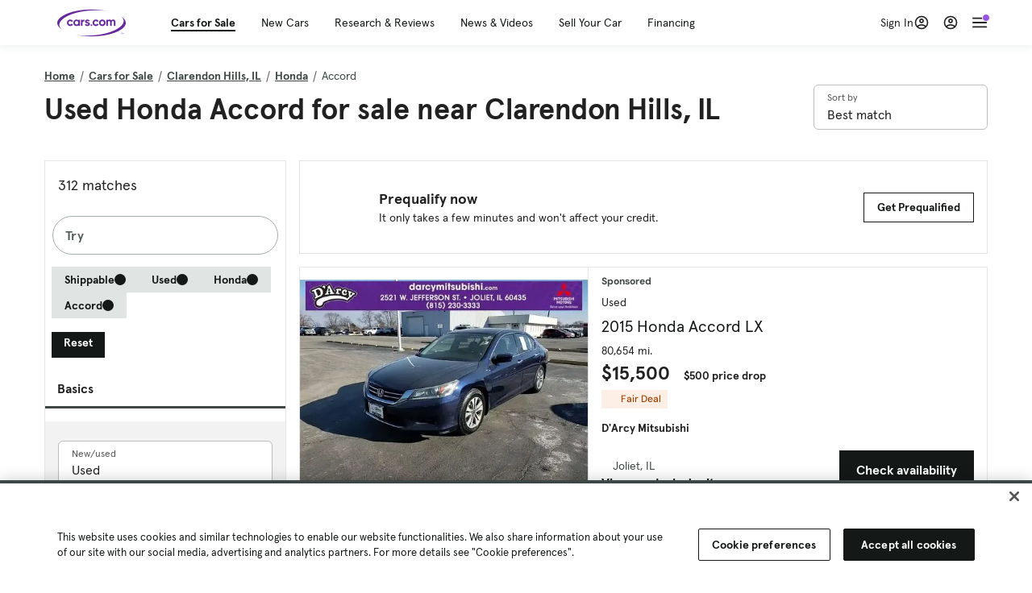

--- FILE ---
content_type: text/html; charset=utf-8
request_url: https://cars.qualtrics.com/jfe/form/SV_81Hx3Jkheo8zhmC
body_size: 19125
content:
<!DOCTYPE html>
<html class="JFEScope">
<head>
    <meta charset="UTF-8">
    <meta http-equiv="X-UA-Compatible" content="IE=edge">
    <meta name="apple-mobile-web-app-capable" content="yes">
    <meta name="mobile-web-app-capable" content="yes">
    <title>Qualtrics Survey | Qualtrics Experience Management</title>
    
        <link rel="dns-prefetch" href="//co1.qualtrics.com/WRQualtricsShared/">
        <link rel="preconnect" href="//co1.qualtrics.com/WRQualtricsShared/">
    
    <meta name="description" content="The most powerful, simple and trusted way to gather experience data. Start your journey to experience management and try a free account today.">
    <meta name="robots" content="noindex">
    <meta id="meta-viewport" name="viewport" content="width=device-width, initial-scale=1, minimum-scale=1, maximum-scale=2.5">
    <meta property="og:title" content="Qualtrics Survey | Qualtrics Experience Management">
    <meta property="og:description" content="The most powerful, simple and trusted way to gather experience data. Start your journey to experience management and try a free account today.">
    
        <meta property="og:image" content="https://cars.qualtrics.com/CP/Graphic.php?IM=IM_0ocZAgMDorIIuwJ">
    
    <script>(function(w) {
  'use strict';
  if (w.history && w.history.replaceState) {
    var path = w.location.pathname;
    var jfePathRegex = /^\/jfe\d+\//;

    if (jfePathRegex.test(path)) {
      w.history.replaceState(null, null, w.location.href.replace(path, path.replace(jfePathRegex, '/jfe/')));
    }
  }
})(window);
</script>
</head>
    <body id="SurveyEngineBody">
    <noscript><style>#pace{display: none;}</style><div style="padding:8px 15px;font-family:Helvetica,Arial,sans-serif;background:#fcc;border:1px solid #c55">Javascript is required to load this page.</div></noscript>
    
        <style type='text/css'>#pace{background:#fff;position:absolute;top:0;bottom:0;left:0;right:0;z-index:1}#pace::before{content:'';display:block;position:fixed;top:30%;right:50%;width:50px;height:50px;border:6px solid transparent;border-top-color:#0b6ed0;border-left-color:#0b6ed0;border-radius:80px;animation:q 1s linear infinite;margin:-33px -33px 0 0;box-sizing:border-box}@keyframes q{0%{transform:rotate(0)}100%{transform:rotate(360deg)}}
</style>
        <div id='pace'></div>
    
    <script type="text/javascript">
      window.QSettings = {
          
        jfeVersion: "299f8448968c4ac18cb20909f62c6ffe1e017a83",
        publicPath: "/jfe/static/dist/",
        cbs: [], bootstrapSkin: null, ab: false,
        getPT: function(cb) {
          if (this.pt !== undefined) {
            cb(this.success, this.pt);
          } else {
            this.cbs.push(cb);
          }
        },
        setPT: function(s, pt) {
          this.success = s;
          this.pt = pt;
          if (this.cbs.length) {
            for (var i = 0; i < this.cbs.length; i++) {
              this.cbs[i](s, pt);
            }
          }
        }
      };
    </script>
    <div id="skinPrefetch" style="position: absolute; visibility: hidden" class="JFEContent SkinV2 webkit CSS3"></div>
    <script>(()=>{"use strict";var e,r,t,a,o,c={},n={};function d(e){var r=n[e];if(void 0!==r)return r.exports;var t=n[e]={id:e,loaded:!1,exports:{}};return c[e].call(t.exports,t,t.exports,d),t.loaded=!0,t.exports}d.m=c,e=[],d.O=(r,t,a,o)=>{if(!t){var c=1/0;for(l=0;l<e.length;l++){for(var[t,a,o]=e[l],n=!0,f=0;f<t.length;f++)(!1&o||c>=o)&&Object.keys(d.O).every(e=>d.O[e](t[f]))?t.splice(f--,1):(n=!1,o<c&&(c=o));if(n){e.splice(l--,1);var i=a();void 0!==i&&(r=i)}}return r}o=o||0;for(var l=e.length;l>0&&e[l-1][2]>o;l--)e[l]=e[l-1];e[l]=[t,a,o]},d.n=e=>{var r=e&&e.__esModule?()=>e.default:()=>e;return d.d(r,{a:r}),r},t=Object.getPrototypeOf?e=>Object.getPrototypeOf(e):e=>e.__proto__,d.t=function(e,a){if(1&a&&(e=this(e)),8&a)return e;if("object"==typeof e&&e){if(4&a&&e.__esModule)return e;if(16&a&&"function"==typeof e.then)return e}var o=Object.create(null);d.r(o);var c={};r=r||[null,t({}),t([]),t(t)];for(var n=2&a&&e;"object"==typeof n&&!~r.indexOf(n);n=t(n))Object.getOwnPropertyNames(n).forEach(r=>c[r]=()=>e[r]);return c.default=()=>e,d.d(o,c),o},d.d=(e,r)=>{for(var t in r)d.o(r,t)&&!d.o(e,t)&&Object.defineProperty(e,t,{enumerable:!0,get:r[t]})},d.f={},d.e=e=>Promise.all(Object.keys(d.f).reduce((r,t)=>(d.f[t](e,r),r),[])),d.u=e=>"c/"+{196:"vendors~recaptchav3",233:"db",438:"vendors~mockForm",821:"barrel-roll",905:"ss",939:"bf",1044:"matrix",1075:"mc",1192:"meta",1205:"timing",1365:"hmap",1543:"recaptchav3",1778:"slide",1801:"fade",2042:"jsApi",2091:"advance-button-template",2292:"hotspot",2436:"slider",2552:"vendors~scoring~cs~matrix",2562:"flip",2603:"mockForm",2801:"fancybox",3432:"mp",4522:"scoring",4863:"dd",5321:"vendors~mockForm~response-summary~fileupload",5330:"fileupload",5453:"default~cs~slider~ss",5674:"pgr",5957:"response-summary",6023:"vendors~fileupload",6198:"te",6218:"ro",6246:"focus-handler",6255:"captcha",6500:"default~hl~hotspot~matrix",6507:"prototype",7211:"sbs",7529:"cs",7685:"preview",7719:"default~hmap~pgr~ro~te~timing",8095:"default~cs~slider",8393:"draw",8606:"default~captcha~cs~db~dd~draw~fileupload~hmap~hl~hotspot~matrix~mc~meta~pgr~ro~sbs~slider~ss~te~timing",9679:"toc",9811:"hl"}[e]+"."+{196:"97848bc9e7c6051ecccc",233:"8ba9f6447cd314fbb68a",438:"53d5364f2fde015d63eb",821:"7889bb8e29b6573a7c1e",905:"351d3164dfd98410d564",939:"c8ff03d018d9cf872410",1044:"d8d7465fc033fbb10620",1075:"86a63d9fd6b94fccd78b",1192:"2bda7fa2af76817782a5",1205:"e0a338ca75eae4b40cc1",1365:"b3a7378eb91cc2c32d41",1543:"c245bb2c6da0a1de2911",1778:"89aa23ad976cab36539d",1801:"8cb2d1667aca0bc1260e",2042:"c48c082656b18079aa7e",2091:"4f0959084e4a4a187d1d",2292:"14fd8d7b863312b03015",2436:"96ce9dfbc69cf4a6f014",2552:"7cd2196cef0e70bb9e8a",2562:"3266dde7e4660ffcef3a",2603:"c8f6cb94cd9e79b57383",2801:"685cee5836e319fa57a8",3432:"6ae4057caed354cea4bd",4522:"1beb1b30ccc2fa30924f",4863:"4a0994a3732ac4fec406",5321:"41b49ced3a7a9cce58ab",5330:"4e241617d0d8f9638bed",5453:"171b59120e19c43bc4c6",5674:"144a9eb1a74ebd10fb2f",5957:"18b07be3e10880ac7370",6023:"2f608006811a8be8971c",6198:"31e404ce9bb91ad2fdc1",6218:"3cb64ba46db80f90121a",6246:"ba7b22b6a40782e5e004",6255:"a511708ee09ee539c882",6500:"e988cfdc3a56d687c346",6507:"63afbf731c56ba97ae7b",7211:"2d043279f45787cdbc6a",7529:"6440499b8bf1aaf62693",7685:"1241170f420176c2c6ef",7719:"8714f0d6579c8e712177",8095:"3b318c0e91b8cce117d5",8393:"2a48f184a447969fff1f",8606:"017a626bdaafbf05c221",9679:"20b914cfa638dfe959cc",9811:"e3e744cd3ab59c8be98b"}[e]+".min.js",d.miniCssF=e=>"fancybox.0bb59945b9873f54214a.min.css",d.g=function(){if("object"==typeof globalThis)return globalThis;try{return this||new Function("return this")()}catch(e){if("object"==typeof window)return window}}(),d.o=(e,r)=>Object.prototype.hasOwnProperty.call(e,r),a={},o="javascriptformengine:",d.l=(e,r,t,c)=>{if(a[e])a[e].push(r);else{var n,f;if(void 0!==t)for(var i=document.getElementsByTagName("script"),l=0;l<i.length;l++){var b=i[l];if(b.getAttribute("src")==e||b.getAttribute("data-webpack")==o+t){n=b;break}}n||(f=!0,(n=document.createElement("script")).charset="utf-8",n.timeout=120,d.nc&&n.setAttribute("nonce",d.nc),n.setAttribute("data-webpack",o+t),n.src=e),a[e]=[r];var s=(r,t)=>{n.onerror=n.onload=null,clearTimeout(u);var o=a[e];if(delete a[e],n.parentNode&&n.parentNode.removeChild(n),o&&o.forEach(e=>e(t)),r)return r(t)},u=setTimeout(s.bind(null,void 0,{type:"timeout",target:n}),12e4);n.onerror=s.bind(null,n.onerror),n.onload=s.bind(null,n.onload),f&&document.head.appendChild(n)}},d.r=e=>{"undefined"!=typeof Symbol&&Symbol.toStringTag&&Object.defineProperty(e,Symbol.toStringTag,{value:"Module"}),Object.defineProperty(e,"__esModule",{value:!0})},d.nmd=e=>(e.paths=[],e.children||(e.children=[]),e),d.p="",(()=>{if("undefined"!=typeof document){var e=e=>new Promise((r,t)=>{var a=d.miniCssF(e),o=d.p+a;if(((e,r)=>{for(var t=document.getElementsByTagName("link"),a=0;a<t.length;a++){var o=(n=t[a]).getAttribute("data-href")||n.getAttribute("href");if("stylesheet"===n.rel&&(o===e||o===r))return n}var c=document.getElementsByTagName("style");for(a=0;a<c.length;a++){var n;if((o=(n=c[a]).getAttribute("data-href"))===e||o===r)return n}})(a,o))return r();((e,r,t,a,o)=>{var c=document.createElement("link");c.rel="stylesheet",c.type="text/css",d.nc&&(c.nonce=d.nc),c.onerror=c.onload=t=>{if(c.onerror=c.onload=null,"load"===t.type)a();else{var n=t&&t.type,d=t&&t.target&&t.target.href||r,f=new Error("Loading CSS chunk "+e+" failed.\n("+n+": "+d+")");f.name="ChunkLoadError",f.code="CSS_CHUNK_LOAD_FAILED",f.type=n,f.request=d,c.parentNode&&c.parentNode.removeChild(c),o(f)}},c.href=r,t?t.parentNode.insertBefore(c,t.nextSibling):document.head.appendChild(c)})(e,o,null,r,t)}),r={3454:0};d.f.miniCss=(t,a)=>{r[t]?a.push(r[t]):0!==r[t]&&{2801:1}[t]&&a.push(r[t]=e(t).then(()=>{r[t]=0},e=>{throw delete r[t],e}))}}})(),(()=>{var e={3454:0};d.f.j=(r,t)=>{var a=d.o(e,r)?e[r]:void 0;if(0!==a)if(a)t.push(a[2]);else if(3454!=r){var o=new Promise((t,o)=>a=e[r]=[t,o]);t.push(a[2]=o);var c=d.p+d.u(r),n=new Error;d.l(c,t=>{if(d.o(e,r)&&(0!==(a=e[r])&&(e[r]=void 0),a)){var o=t&&("load"===t.type?"missing":t.type),c=t&&t.target&&t.target.src;n.message="Loading chunk "+r+" failed.\n("+o+": "+c+")",n.name="ChunkLoadError",n.type=o,n.request=c,a[1](n)}},"chunk-"+r,r)}else e[r]=0},d.O.j=r=>0===e[r];var r=(r,t)=>{var a,o,[c,n,f]=t,i=0;if(c.some(r=>0!==e[r])){for(a in n)d.o(n,a)&&(d.m[a]=n[a]);if(f)var l=f(d)}for(r&&r(t);i<c.length;i++)o=c[i],d.o(e,o)&&e[o]&&e[o][0](),e[o]=0;return d.O(l)},t=self.webpackChunkjavascriptformengine=self.webpackChunkjavascriptformengine||[];t.forEach(r.bind(null,0)),t.push=r.bind(null,t.push.bind(t))})()})();</script>
    <script src="/jfe/static/dist/jfeLib.d5f5decb72ad8e3baac1.min.js" crossorigin="anonymous"></script>
    <script src="/jfe/static/dist/jfe.d48939c9e7e8fc9556d2.min.js" crossorigin="anonymous"></script>


    <link href="/jfe/themes/templated-skins/qualtrics.2014:cars.9820517390:null/version-1765475774342-89bffa/stylesheet.css" rel="stylesheet"><link href="https://rsms.me/inter/inter.css" rel="stylesheet">

    <link id="rtlStyles" rel="stylesheet" type="text/css">
    <style id="customStyles"></style>

    <style>
      .JFEScope .questionFocused   .advanceButtonContainer {transition:opacity .3s!important;visibility:unset;opacity:1}
      .JFEScope .questionUnfocused .advanceButtonContainer, .advanceButtonContainer {transition:opacity .3s!important;visibility:hidden;opacity:0}
      .Skin .Bipolar .bipolar-mobile-header, .Skin .Bipolar .desktop .bipolar-mobile-header, .Skin .Bipolar .mobile .ColumnLabelHeader {display: none}

      /* Change color of question validation warnings */
      .Skin .ValidationError.Warn {color: #e9730c;}

      /* Hide mobile preview scrollbar for Chrome, Safari and Opera */
      html.MobilePreviewFrame::-webkit-scrollbar { display: none; }

      /* Hide mobile preview scrollbar for IE and Edge */
      html.MobilePreviewFrame { -ms-overflow-style: none; scrollbar-width: none; }
    </style>
    <style type="text/css">.accessibility-hidden{height:0;width:0;overflow:hidden;position:absolute;left:-999px}</style>
    <div id="polite-announcement" class="accessibility-hidden" aria-live="polite" aria-atomic="true"></div>
    <div id="assertive-announcement" class="accessibility-hidden" aria-live="assertive" role="alert" aria-atomic="true"></div>
    <script type="text/javascript">
      (function () {
        var o = {};
        try {
          Object.defineProperty(o,'compat',{value:true,writable:true,enumerable:true,configurable:true});
        } catch (e) {};
        if (o.compat !== true || document.addEventListener === undefined) {
          window.location.pathname = '/jfe/incompatibleBrowser';
        }

        var fv = document.createElement('link');
        fv.rel = 'apple-touch-icon';
        fv.href = "https://cars.qualtrics.com/CP/Graphic.php?IM=IM_eR3RqUaDkCmZcDb";
        document.getElementsByTagName('head')[0].appendChild(fv);
      })();
      QSettings.ab = false;
      document.title = "Qualtrics Survey | Qualtrics Experience Management";
      
      (function(s) {
        QSettings.bootstrapSkin = s;
        var sp = document.getElementById('skinPrefetch');
        if (sp) {
          sp.innerHTML = s;
        }
      })("<meta name=\"HandheldFriendly\" content=\"true\" />\n<meta name = \"viewport\" content = \"user-scalable = yes, maximum-scale=10, minimum-scale=1, initial-scale = 1, width = device-width\" />\n<div class='Skin'>\n\t<div id=\"Overlay\"></div>\n\t<div id=\"Wrapper\">\n\t\t\n\t\t<div class='SkinInner'>\n\t\t\t<div id='LogoContainer'>\n\t\t\t\t<div id='Logo'><img src=\"https://cars.qualtrics.com/CP/Graphic.php?IM=IM_4UzHhdp9et1Omp0\" /></div>\n\t\t\t</div>\n\t\t\t<div id='HeaderContainer'>\n\t\t\t\t<div id=\"BrandingHeader\"><script type=\"text/javascript\">\nQualtrics.SurveyEngine.addOnReady(function() {\njQuery('#Plug').attr('style', 'display:none !important');\n});\n<\/script></div>\n\t\t\t\t<div id='Header'>{~Header~}</div>\n\t\t\t</div>\n\t\t\t<div id='SkinContent'>\n\t\t\t\t<div id='Questions'>{~Question~}</div>\n\t\t\t\t<div id='Buttons'>{~Buttons~}</div>\n\t\t\t\t<div id='ProgressBar'>{~ProgressBar~}</div>\n\t\t\t</div>\n\t\t</div>\n\t\t<div id='Footer'>{~Footer~}</div>\n\t\t\n\t\t<div id='PushStickyFooter'></div>\n\t</div>\n\t<div id=\"Plug\" style=\"display:block !important;\"><a href=\"https://www.qualtrics.com/powered-by-qualtrics/?utm_source=internal%2Binitiatives&utm_medium=survey%2Bpowered%2Bby%2Bqualtrics&utm_content={~BrandID~}&utm_survey_id={~SurveyID~}\" target=\"_blank\" aria-label=\"{~PlugLabel~}\">{~Plug~}</a></div>\n</div>\n<script>Qualtrics.SurveyEngine.addOnload(Qualtrics.uniformLabelHeight);<\/script>\n\n<script>\n//TM6 Question Text Cell Padding\n\t//JFE\n\tPage.on('ready:imagesLoaded',function() {\n\t\tvar t = jQuery(\".QuestionText table\");\n\t  for (i=0; i<t.length; i++) {\n\t    if (t[i].cellPadding != undefined) {\n\t      var p = t[i].cellPadding + \"px\";\n\t      t.eq(i).find(\"th\").css(\"padding\",p);\n\t      t.eq(i).find(\"td\").css(\"padding\",p);\n\t    }\n\t  }\n\t});\n\t//SE\n\tjQuery(window).on('load',function() {\n\t\tif (jQuery(\"div\").hasClass(\"JFE\") == false) {\n\t    var t = jQuery(\".QuestionText table\");\n\t    for (i=0; i<t.length; i++) {\n\t      if (t[i].cellPadding != undefined) {\n\t        var p = t[i].cellPadding + \"px\";\n\t        t.eq(i).find(\"th\").css(\"padding\",p);\n\t        t.eq(i).find(\"td\").css(\"padding\",p);\n\t      }\n\t    }\n\t\t};\n\t});\n//TM21 iOS Text Box Width Fix\n//JFE\nPage.on('ready:imagesLoaded',function() {\n\tfunction isIE () {\n  \tvar myNav = navigator.userAgent.toLowerCase();\n  \treturn (myNav.indexOf('msie') != -1) ? parseInt(myNav.split('msie')[1]) : false;\n\t}\n\tif (!isIE()) {\n\t\tvar mq = window.matchMedia( \"(max-width: 480px)\" );\n\t\tif (mq.matches == true) {\n\t\t\tjQuery(\".Skin .MC .TextEntryBox\").css(\"width\",\"100%\");\n\t\t\tjQuery(\".Skin .TE .ESTB .InputText\").css(\"width\",\"100%\");\n\t\t\tjQuery(\".Skin .TE .FORM .InputText\").css(\"width\",\"100%\");\n\t\t\tjQuery(\".Skin .TE .ML .InputText\").css(\"width\",\"100%\");\n\t\t\tjQuery(\".Skin .TE .PW .InputText\").css(\"width\",\"100%\");\n\t\t\tjQuery(\".Skin .TE .SL .InputText\").css(\"width\",\"100%\");\n\t\t\tjQuery(\".Skin .TE .FollowUp .InputText\").css(\"width\",\"100%\");\n\t\t};\n\t};\n});\n//SE\njQuery(window).on('load',function() {\n\tfunction isIE () {\n  \tvar myNav = navigator.userAgent.toLowerCase();\n  \treturn (myNav.indexOf('msie') != -1) ? parseInt(myNav.split('msie')[1]) : false;\n\t}\n\tif (!isIE()) {\n\t\tvar mq = window.matchMedia( \"(max-width: 480px)\" );\n\t\tif (jQuery(\"div\").hasClass(\"JFE\") == false && mq.matches == true) {\n\t\t\tjQuery(\".Skin .MC .TextEntryBox\").css(\"width\",\"100%\");\n\t\t\tjQuery(\".Skin .TE .ESTB .InputText\").css(\"width\",\"100%\");\n\t\t\tjQuery(\".Skin .TE .FORM .InputText\").css(\"width\",\"100%\");\n\t\t\tjQuery(\".Skin .TE .ML .InputText\").css(\"width\",\"100%\");\n\t\t\tjQuery(\".Skin .TE .PW .InputText\").css(\"width\",\"100%\");\n\t\t\tjQuery(\".Skin .TE .SL .InputText\").css(\"width\",\"100%\");\n\t\t\tjQuery(\".Skin .TE .FollowUp .InputText\").css(\"width\",\"100%\");\n\t\t};\n\t};\n});\n<\/script>\n\n<style>.Skin .QuestionOuter.Matrix{max-width:1100px}</style>\n");
      
      
      (function() {
        var fv = document.createElement('link');
        fv.type = 'image/x-icon';
        fv.rel = 'icon';
        fv.href = "https://cars.qualtrics.com/CP/Graphic.php?IM=IM_bdYYI4BiyXYEhx3";
        document.getElementsByTagName('head')[0].appendChild(fv);
      }());
      
      
    </script>
        <script type="text/javascript">
          (function(appData) {
            if (appData && typeof appData === 'object' && '__jfefeRenderDocument' in appData) {
              var doc = appData.__jfefeRenderDocument

              if (doc === 'incompatible') {
                window.location = '/jfe/incompatibleBrowser';
                return
              }

              window.addEventListener('load', function() {
                // farewell jfe
                delete window.QSettings
                delete window.webpackJsonp
                delete window.jQuery
                delete window.ErrorWatcher
                delete window.onLoadCaptcha
                delete window.experimental
                delete window.Page

                var keys = Object.keys(window);
                for (let i in keys) {
                  var name = keys[i];
                  if (name.indexOf('jQuery') === 0) {
                    delete window[name];
                    break;
                  }
                }

                document.open();
                document.write(doc);
                document.close();
              })
            } else {
              // prevent document.write from replacing the entire page
              window.document.write = function() {
                log.error('document.write is not allowed and has been disabled.');
              };

              QSettings.setPT(true, appData);
            }
          })({"FormSessionID":"FS_6oZyo0zLoV27uLq","QuestionIDs":["QID1","QID2"],"QuestionDefinitions":{"QID1":{"DefaultChoices":false,"DataExportTag":"Q1","QuestionID":"QID1","QuestionType":"Meta","Selector":"Browser","Configuration":{"QuestionDescriptionOption":"UseText"},"Choices":{"1":{"Display":"Browser","TextEntry":1},"2":{"Display":"Version","TextEntry":1},"3":{"Display":"Operating System","TextEntry":1},"4":{"Display":"Screen Resolution","TextEntry":1},"5":{"Display":"Flash Version","TextEntry":1},"6":{"Display":"Java Support","TextEntry":1},"7":{"Display":"User Agent","TextEntry":1}},"Validation":"None","GradingData":[],"Language":{"EN":{"QuestionText":"Click to write the question text","Choices":{"1":{"Display":"Browser"},"2":{"Display":"Version"},"3":{"Display":"Operating System"},"4":{"Display":"Screen Resolution"},"5":{"Display":"Flash Version"},"6":{"Display":"Java Support"},"7":{"Display":"User Agent"}}}},"NextChoiceId":4,"NextAnswerId":1,"SurveyLanguage":"EN"},"QID2":{"DefaultChoices":false,"DataExportTag":"Q2","QuestionType":"MC","Selector":"SAVR","SubSelector":"TX","Configuration":{"QuestionDescriptionOption":"UseText"},"Choices":{"1":{"Display":"Experience using Cars.com"},"2":{"Display":"Receive assistance for trouble I am experiencing with the Cars.com site"},"3":{"Display":"Leave feedback for a dealership"},"4":{"Display":"Receive assistance for trouble I am experiencing with listing my vehicle for sale on Cars.com"},"5":{"Display":"Experience using Your Garage","DisplayLogic":{"0":{"0":{"LeftOperand":"Page","LogicType":"EmbeddedField","Operator":"Contains","RightOperand":"/your-garage","Type":"Expression"},"1":{"Conjuction":"Or","LeftOperand":"Page Referrer","LogicType":"EmbeddedField","Operator":"Contains","RightOperand":"/your-garage","Type":"Expression"},"Type":"If"},"Type":"BooleanExpression","inPage":false}},"6":{"Display":"Feature request"}},"ChoiceOrder":[1,"6","5",2,"4",3],"Validation":{"Settings":{"ForceResponse":"ON","ForceResponseType":"ON","Type":"None"}},"GradingData":[],"Language":{"EN":{"QuestionText":"What type of feedback would you like to provide?","Choices":{"1":{"Display":"Experience using Cars.com"},"2":{"Display":"Receive assistance for trouble I am experiencing with the Cars.com site"},"3":{"Display":"Leave feedback for a dealership"},"4":{"Display":"Receive assistance for trouble I am experiencing with listing my vehicle for sale on Cars.com"},"5":{"Display":"Experience using Your Garage"},"6":{"Display":"Feature request"}}}},"NextChoiceId":7,"NextAnswerId":1,"QuestionID":"QID2","DataVisibility":{"Private":false,"Hidden":false},"SurveyLanguage":"EN"}},"NextButton":null,"PreviousButton":false,"Count":2,"Skipped":0,"NotDisplayed":0,"LanguageSelector":null,"Messages":{"PoweredByQualtrics":"Powered by Qualtrics","PoweredByQualtricsLabel":"Powered by Qualtrics: Learn more about Qualtrics in a new tab","A11yNextPage":"You are on the next page","A11yPageLoaded":"Page Loaded","A11yPageLoading":"Page is loading","A11yPrevPage":"You are on the previous page","FailedToReachServer":"We were unable to connect to our servers. Please check your internet connection and try again.","ConnectionError":"Connection Error","IPDLError":"Sorry, an unexpected error occurred.","Retry":"Retry","Cancel":"Cancel","Language":"Language","Done":"Done","AutoAdvanceLabel":"or press Enter","DecimalSeparator":"Please exclude commas and if necessary use a point as a decimal separator.","IE11Body":"You are using an unsupported browser. Qualtrics surveys will no longer load in Internet Explorer 11 after March 15, 2024.","BipolarPreference":"Select this answer if you prefer %1 over %2 by %3 points.","BipolarNoPreference":"Select this answer if you have no preference between %1 and %2.","Blank":"Blank","CaptchaRequired":"Answering the captcha is required to proceed","MCMSB_Instructions":"To select multiple options in a row, click and drag your mouse or hold down Shift when selecting. To select non-sequential options, hold down Control (on a PC) or Command (on a Mac) when clicking. To deselect an option, hold down Control or Command and click on a selected option.","MLDND_Instructions":"Drag and drop each item from the list into a bucket.","PGR_Instructions":"Drag and drop items into groups. Within each group, rank items by dragging and dropping them into place.","ROSB_Instructions":"Select items and then rank them by clicking the arrows to move each item up and down."},"IsPageMessage":false,"ErrorCode":null,"PageMessageTranslations":{},"CurrentLanguage":"EN","FallbackLanguage":"EN","QuestionRuntimes":{"QID1":{"Highlight":false,"ID":"QID1","Type":"Meta","Selector":"Browser","SubSelector":null,"ErrorMsg":null,"TerminalAuthError":false,"Valid":false,"MobileFirst":false,"QuestionTypePluginProperties":null,"CurrentMultiPageQuestionIndex":0,"Displayed":true,"PreValidation":"None","IsAutoAuthFailure":false,"ErrorSeverity":null,"PDPErrorMsg":null,"PDPError":null,"QuestionText":"Click to write the question text","Choices":{"1":{"Display":"Browser"},"2":{"Display":"Version"},"3":{"Display":"Operating System"},"4":{"Display":"Screen Resolution"},"5":{"Display":"Flash Version"},"6":{"Display":"Java Support"},"7":{"Display":"User Agent"}},"WontBeDisplayedText":"This question will not be displayed to the recipient.","Active":true},"QID2":{"Highlight":false,"ID":"QID2","Type":"MC","Selector":"SAVR","SubSelector":"TX","ErrorMsg":null,"TerminalAuthError":false,"Valid":false,"MobileFirst":false,"QuestionTypePluginProperties":null,"CurrentMultiPageQuestionIndex":0,"Displayed":true,"PreValidation":{"Settings":{"ForceResponse":"ON","ForceResponseType":"ON","Type":"None"}},"Choices":{"1":{"ID":"1","RecodeValue":"1","VariableName":"1","Text":"","Display":"Experience using Cars.com","InputWidth":null,"Exclusive":false,"Selected":false,"Password":false,"TextEntry":false,"TextEntrySize":"Small","TextEntryLength":null,"InputHeight":null,"Error":null,"ErrorMsg":null,"PDPErrorMsg":null,"PDPError":null,"Displayed":true},"2":{"ID":"2","RecodeValue":"2","VariableName":"2","Text":"","Display":"Receive assistance for trouble I am experiencing with the Cars.com site","InputWidth":null,"Exclusive":false,"Selected":false,"Password":false,"TextEntry":false,"TextEntrySize":"Small","TextEntryLength":null,"InputHeight":null,"Error":null,"ErrorMsg":null,"PDPErrorMsg":null,"PDPError":null,"Displayed":true},"3":{"ID":"3","RecodeValue":"3","VariableName":"3","Text":"","Display":"Leave feedback for a dealership","InputWidth":null,"Exclusive":false,"Selected":false,"Password":false,"TextEntry":false,"TextEntrySize":"Small","TextEntryLength":null,"InputHeight":null,"Error":null,"ErrorMsg":null,"PDPErrorMsg":null,"PDPError":null,"Displayed":true},"4":{"ID":"4","RecodeValue":"4","VariableName":"4","Text":"","Display":"Receive assistance for trouble I am experiencing with listing my vehicle for sale on Cars.com","InputWidth":null,"Exclusive":false,"Selected":false,"Password":false,"TextEntry":false,"TextEntrySize":"Small","TextEntryLength":null,"InputHeight":null,"Error":null,"ErrorMsg":null,"PDPErrorMsg":null,"PDPError":null,"Displayed":true},"5":{"ID":"5","RecodeValue":"5","VariableName":"5","Text":"","Display":"Experience using Your Garage","InputWidth":null,"Exclusive":false,"Selected":false,"Password":false,"TextEntry":false,"TextEntrySize":"Small","TextEntryLength":null,"InputHeight":null,"Error":null,"ErrorMsg":null,"PDPErrorMsg":null,"PDPError":null,"Displayed":false},"6":{"ID":"6","RecodeValue":"6","VariableName":"6","Text":"","Display":"Feature request","InputWidth":null,"Exclusive":false,"Selected":false,"Password":false,"TextEntry":false,"TextEntrySize":"Small","TextEntryLength":null,"InputHeight":null,"Error":null,"ErrorMsg":null,"PDPErrorMsg":null,"PDPError":null,"Displayed":true}},"ChoiceOrder":["1","6","2","4","3"],"ChoiceTextPosition":"Left","Selected":null,"IsAutoAuthFailure":false,"ErrorSeverity":null,"PDPErrorMsg":null,"PDPError":null,"QuestionText":"What type of feedback would you like to provide?","ExistingChoices":{},"ProcessedDisplayChoiceOrder":["1","6","2","4","3"],"ChoiceOrderSetup":true,"Active":true}},"IsEOS":false,"FailedValidation":false,"PDPValidationFailureQuestionIDs":[],"BlockID":"BL_efZV8eIc4EQ2sv4","FormTitle":"Qualtrics Survey | Qualtrics Experience Management","SurveyMetaDescription":"The most powerful, simple and trusted way to gather experience data. Start your journey to experience management and try a free account today.","TableOfContents":null,"UseTableOfContents":false,"SM":{"BaseServiceURL":"https://cars.qualtrics.com","SurveyVersionID":"9223370314410068697","IsBrandEncrypted":false,"JFEVersionID":"03fe6757db2b5fa6b3fa7f1a6bef80a9295ac371","BrandDataCenterURL":"https://yul1.qualtrics.com","XSRFToken":"EoGOlmBu8hKptpdKA6R_pg","StartDate":"2026-01-27 22:40:27","StartDateRaw":1769553627562,"BrandID":"cars","SurveyID":"SV_81Hx3Jkheo8zhmC","BrowserName":"Chrome","BrowserVersion":"131.0.0.0","OS":"Macintosh","UserAgent":"Mozilla/5.0 (Macintosh; Intel Mac OS X 10_15_7) AppleWebKit/537.36 (KHTML, like Gecko) Chrome/131.0.0.0 Safari/537.36; ClaudeBot/1.0; +claudebot@anthropic.com)","LastUserAgent":"Mozilla/5.0 (Macintosh; Intel Mac OS X 10_15_7) AppleWebKit/537.36 (KHTML, like Gecko) Chrome/131.0.0.0 Safari/537.36; ClaudeBot/1.0; +claudebot@anthropic.com)","QueryString":"","IP":"18.221.106.211","URL":"https://cars.qualtrics.com/jfe/form/SV_81Hx3Jkheo8zhmC","BaseHostURL":"https://cars.qualtrics.com","ProxyURL":"https://cars.qualtrics.com/jfe/form/SV_81Hx3Jkheo8zhmC","JFEDataCenter":"jfe6","dataCenterPath":"jfe6","IsPreview":false,"LinkType":"anonymous","geoIPLocation":{"IPAddress":"18.221.106.211","City":"Columbus","CountryName":"United States","CountryCode":"US","Region":"OH","RegionName":"Ohio","PostalCode":"43215","Latitude":39.9625,"Longitude":-83.0061,"MetroCode":535,"Private":false},"geoIPV2Enabled":true,"EDFromRequest":[],"FormSessionID":"FS_6oZyo0zLoV27uLq"},"ED":{"SID":"SV_81Hx3Jkheo8zhmC","SurveyID":"SV_81Hx3Jkheo8zhmC","Q_URL":"https://cars.qualtrics.com/jfe/form/SV_81Hx3Jkheo8zhmC","UserAgent":"Mozilla/5.0 (Macintosh; Intel Mac OS X 10_15_7) AppleWebKit/537.36 (KHTML, like Gecko) Chrome/131.0.0.0 Safari/537.36; ClaudeBot/1.0; +claudebot@anthropic.com)","Q_CHL":"anonymous","Q_LastModified":1769099313,"Q_Language":"EN"},"PostToStartED":{},"FormRuntime":null,"RuntimePayload":"KcS436vnDDTKfM5PbFXAKuYq84a/50sXMuzNQotRM3u3zKcBAqF0ucQnkdYc3TmXTHj5jtObKwm4AC1hF5UchN+ZjBYUyhrxn5HSzhBDMGLsSPOR6lDFo0iRgQ7qZFaEXYSLvaIAK5kxQxYjGJcuFgMy6KTu9LB2Z3qYdo/YBiVPUej9ErdPbcY5GD5rG+los4krmwrPkHl89igVLRTqRpNYZ5CZnguQcyyBe1HfhG5JWxYsNUHtvY22AFFNjaXEpBdOJX1qxuZ4Sg7HPoyk19EFHB4ibDIN9Ry/xLhStpMcLiKNT+p9GwyXOYxtRldAZO0vdOKKQRKtn08JneyAbXBg1ZbFzWPJQtWvYU4vWxYiciYmQlCsqY0JYvAwyH5U2smrvam1CF8HFt0sa3zJ4Y6026AyeOES+GJd3XrVPDNP859+Cy/Wpp2FySxXVg9IiJjDvKl/m59HDRzYTF0x/qvf5Vufy48inllzynWMHn5jNIYu9GZs5Uxks8qF+KauuDEdQxWyJz+4V47whx2uNtCeBWJ1wBrgCdgUZVUG14wGbytvp7ekZYFIX8qGi1Rbdr8Pf+5O3ZY9l+gBzcXnsuetNqt4otbANvW7RDteK9/YtqYsjggPNrz2EwrwwYt7a6Vf0tL1lxUbdmNlx9U3CkGP7TqvXRnXHBE+sE6rAoKC0zxuHYcCHlWUC83Mu+YIYxWQ5NGQbtSe6EAg9cNtRSmjpc77aipkGDUwEcY7ZL9+TKSV4P3OyzktGiy2dduehLGGMm8K6TxUE1/[base64]/wIQ3rMJAQubXWeCHOK5z+WzzGUcpn5QaMDdGcRYIzR3O3+IMsVMhdnyOpo9igQUlBiVgKvcUvFFdNrZFahftQV0S3yb9hg0tx6W6WKO6OM/r3FelL0ar6qgAIa1U/o1aa7i4iFI9Xu5Xz2KfZAVz74gXuiBgGyFLNslAbV6SJ/xMeNwJ0VbIIJ+tkhcMqudZ0yH0nl4uFQ3w4i8GIvpbuOMYd2O/zFX2hWkVe63knn3En2g+fhDZL5sdGkdUGrJHjXPVDULjX7inW3DM6kTFVJuEbVHOp+6/03IP9h+idpo64738NWxnCK9Y3RMGt7l5NxaSUPGOOAuKtFdaWmRoZrfbHpFfdZMHctEQjdMES9g9WqquXLbTA6Nq+eIWTsTkR8Gu7NaOxYIFtp4GMBs2Dpi5CXOJH2AUJ9Yjuk+POSXg/9aMuHe0UOp1IF/AtmkRY/Hz03F0Qkqohh3oigGSteddGW8XEFsLWvBrRZWN+pS6MY4f+Jgac/37xOLKoc/MyV5ynqPANOAKTc+UAs+FGtLJUs4QaU0winzCS3vyUDxQaye8NS/Uq/lmF81mSHwgGNpUTQm4thHEpbLQ52A2CA7PnH+4xenbOChhB0wztuSoMAXu90VuXtRuFxlJZxS1z2ojeEmUIz+suJRPqm4hnGZv1/GumwKZ7omrdPPUaZFV9L4AXTzsMwfhwalA4JMe1KfxVVhc36zHRLoB2Nd3hMhYazY5mmP5JhclpgDG1Gi+Kfe3DoCbuoz2E2hQmYLK3cQ/dcwbvRCXnv3Ri1CJuylz93EGUf47VR6RMdxAorm8EffAt80/7r/03/pojSqBrKg5nAD1vEw2qdseTQLhr4qYnpJfBVRfkT1EivXRlAdET5amd2XjDyOQkBiSUnVHENUPIWLJqQeU9nijOg9/r/JOQCwbKnkYucqm5DiuPPsY46/XQK4HKMstDvRFrh/JUnbnRhYojSL/3aaGScoelQrG+rIq/[base64]/TOcmIdZ+yKoXUCQRJjpR6LkTbc+wFd5K7K165wysEuxuq50yLdMfgtjo9FWKV00BS8UKyeEzRIqnQJ80wLIBRvYqL1wuRMqrLveOnf2mYrkMDkTPZ2EolofaC8LuRoOhHQPc0LRp9PEz1a6bGmiDazCKmMDLvXlS2Ak2eyu/ByBAJSmqYa2FicBakz9TpDPR//LEOWF+KsRmnDDmt1hivI5T5utS+I6yNUskUfKcfcAMqOaYn6DJCXQSwkFkph/ax1x1UJRJhgrALVtAd9IBz5giUDEkydXohNxAR4N9GFasJIs8+dDMJCwX5mKwrUwXhNHEjmJLDxN3ollop3UXQQcBKQQc1JKqN5cBwJNMIJKb5TMDxJJ2nrW7ANH0ZorkG2gGHAvyA9uQPw957U40o0YB6f/AoSeBF6xiXTPNdSeA5RPY+LPXXb6FQHqDMPjMIlFW8GE4mI/qwUVU+e98tsbVoxSdqQMmAfJA7iNEZRn1zHwNmP9Q2AlKqj+I8WZD4WUHaFLRRDVsE+XsP8QEGbsCNvvLu0H60M4RBhY/eh/9+HSbkjns25SRLF7g0+3AblsKdBw2/bMx0KbGWG1TmltxiDBjSo10y6k700s71o7k/PYfjZWUYbhe2pkNDtU3WrM1vMUjSmehKjwH/qosjweW3QJIjdDxco5zzuGoT13umEgZNoGfSh6HkFNI4FJEUiLe4TUrtaE4U1maDhiAV06CQLDy7IJvJHyysNBqN8NC9Jy7BHiEySa8DHv4EAubAtU20t5MUDqwYgJDCF3S/z33k31EUz50UJXj96tWLDrNDaK0sYJ7R+D+HMD+E+1OIqekOwmgZpOFMe1gI0T73QGaI5Fg41pczyyAedoU2oH/K0ytXlvLIyFHqPS7U1GHF0PqKv7YCf2jK9co5Yme0eeLFUzJPUYGn+qr6jRnFsky1dqrmTmiT81GirRu+u/LO7ONyH2e8rZPhshrSZ1vsv+83bCl/dqQijGVplAGCI6kxii6LDamdHmpqWgBfm5QTmZRq4xEqktz/o6/oTa+YespL7zrD9/3UFo6v6tjqxVSiexYG6Vf0RWT2AHXXWAkPT3TrhK61V/ATzNPK4P8yQJjCIDx4XeHpO06C4wu4gfhmBMe4jsYsHnn4r5e+YBRb3dRKbO/9aoFZb3L7zhGMiuw+TWG06f/+OzKHeKTmcGUHMxcgH7y0Ml5ra+XIC205/Rq1JgmxlGlgIUJ5JrkN33xrRvZz8TI/z0L8DigQoV8vktH1nBB2uCZW8vld7AmmHfKUsvLT8174c7mp+OFsqj1HHJ/xeLc/7xeEdoBykbt82Kh4HpQpkJ6pQ7qjCnBrtntATlpnthm1TqEJFI0+1POZAfj98ga0mfSoMKqSsI7ChktSl41gWcXnMGHrW4ItLDJ6EHGhD/iMhbd00FxoYc8AZwbcH1Xfr5RANMnKYvYltB3oYmV8QuZV0R01dEsHDLiN+v8iH2iTe/MHF8j2B8SllUJYl72F6S5PAqyWxHdggkchkHOFBKeqPKsxApIDztRVuXPFi2UH67Kb6a7a+Q0JwL/CRB8eq7sJFtvKFKgt96+jOL2/6tLV7ls3boA+TE+yxWAB8BQrEu6a6sMF7KBNOIBwPY9wQXVu+4QPPaxO+y7KuAEquVfqFitzFsBSNUIyScnrE/E2v6aAAbPD1H5o7K11/9K8P5O4Kr3sMj71UdQ5er+SltE2vi+COqi50WfF3HrtTt6rO0YwUr0JrD34dislD7MSuDUO+Wt3lW/RUDM7ZYpcccaXOrfrW3QUKWSeIoEvTA6i2hHdMfAwR48bO5AMT82fmRPXhZnNc8NShhqPYMGliJvtzsfETgLBugqzmvmmVOz4qIxRIiFCZ00lxIZfr0g/jWTnBwnJtSQ/hd5hzEjSI6PZ/RyQVUecqBIgF25L8asJjiRvomlgGhI2uQ11erb+1s/7M9/dhcS9GW5IEz0Sj0oyy6PASPyIrFcqsR9X/LW+SKsFBOF58TAIALUo31+1Mv/x5HugZX9Nrl5ETs3MWzUJjrVwwuqCjAetyO6pHtC8BpOmz8gbx3avkXg0AO7+s749UfWCtBNSjzF5CQMoAX+10FahVJPIELs5w2DxT7oxgK/ot034KIbixn6FfiWKHQ+2yHgUehdxugPSpdl1gYdCrgHZTI/JoLbIqY50LtnBs4jXDohoZOySBFonCXu6TjbnEjC0Uc2QiI/gK3O5j9ZMPebUA9AFudhtydGB0n9LdNq42SwsI5HHir4o1n9WTeXyklOI8FTTEmiMwYDrR+GqE4Y/shuIokbwyYgyjtJf4BnItmiVATXn2Eiivc8tTkDDlnoc147vcyCnfUPVmuK7DX11K46NqiMWGnbq4+8j2gSvSlPh9fgLfREQE5F678zfJAQ9nN/+52YrI0/[base64]/JorSNcM5ohWVfUl2QtDyu0hcH5N7zPg/mzfHe9kOOaNIQuTHmjdc/FkYKdH6xBJft5YM4WftIUWNdAyxKACDtZGaUgvznFHRfifaYkjfRuALCiNcBZRqZWTCxq0tXzsEV4OQM8s1fLOaErOUEADi6JOJ0wwIb71hfCjVHmRhtS5840mhj8tBDF3Bfpr2DFvXjRkA3rHtWwyOxJ+asTv5OSkDKrUNBrK/C+hSk3/gQwuuwfnhx+S9imXqwoJBjb/nt658OG2ZiA7SzZI6ONNQj3dhkn3Hk1HTKz4UWSe/JB+UAzsahLPbzcY3H3AvuDusCs/L5FN6UYlf2pYqp6G+9VcnD3a9keciWa6AtLoqMAPzWuwK1F0KxXAdFyX2VW7TXINcxXpXr+1J7nISF18rgGqbJMIEyEVruVy0IEwK/dfaqR0P1JzlE6Xlzs4Tr0Joj4DHAY6DgyOzwlx115D/rgSLQFeztA3MFIOIAgoblQ34uWcIkxK+Gp60WK98vTdD7UOQ8N+kCWSg33zpHM8QnA3wIrdCgT1bNGxDM1SVfYnov27WyKr+ugob6ZmQCedlj3Gfe0KbH/uRC+7lsVHXoewmjBDuiSap33AbCAlmHWwpGikDuSCq48oCM4adEdDJrW5typG8JQ/[base64]/uV0UjAP7PFHOZbDue/b0usSrTymh6pfWjkfKO96XbpufOJw36mvUl+Sbqu9AHs8oKW4FOmsKv/RBuYATv1IWqz50UMQUqXuwoNoOOQ6U4wVOlUa7UZ+QE4Cs6dPWkNsm1OOp8SW48wnSRNdgiWA5SHKSYZpMDp2I16E96gpb9NzAq1hqmXtQnWWI4Ns5yXWzgOdB/TcnK99N3p/xfDFBHBErzSBb9DLlJ9E5yCK42W2NcTVQUAVF2JAkyi47BLLALktBuZZl1IueON3BBtjHd1x2R3lSQec67gXnhgNdjploqesMYmgeOrpRDKsqoHxGzxA7oVW5mbkf+4QQJ0xKdhHiFaBsOKtMKQbK+ydsKYAWoIKEX7j+vTZ/[base64]/3U6Uw2UE7X1Kdz5kvTv4lGizBwiX+qhudGXNM4VQemLTljvhz9z65zv0Rw2V2UArQnI7HLshqPh1NlhYl+yF2B63gRTrGJqinv+YQDsl/i/dLeWs/z5kAEsOVFc1IBiwLr58pJrcpcrIh/MBTX4h3rrBlP5aL/8hPfkHjBQ6BYCCV86C9bZf+qeBsbiCB+4r1xaSXv5NE7+Bv9ACpwuJ8l75UwoFtYYmfv4K/WPnCBQ6qihcYn2Xj8ug79HLh/cD2HZyTGMiL5ydjEA5ET/EG+9jrGUfUP+ySENa6Xe4hLocbnWlsobYxSNf7LAokCL0q5rizKJyP7BfU7HYKcINxJ7jc3+SLQ3xowafdcEPEzCRtyI9dF9eK87MwGWWe+HHOJOdAxO0sRZX3GljvGpo2wVpNU8GSESPXh0gyN1BH5Yg9dAY2svUHrwUYJ/[base64]/[base64]/iwywag5HZK/e4ib56Bnc+f8tzfE1EtnFFYHW16m1OddiDLN1/ufJoIdesWO5X2v/n0oLU7YSj+BN489avxKlc58whuR8/Zu5lx143OVpAfuHoVcF1gXrgyWsht6YFs48KSezR2NkywH/3kPcT1/zA8/MVRBr6Xn/KwN3xFzp8+4hccYsRVF3hG35FtgX2IP3OtlmmXgjnZ552vZ/A68fHjt4llwEifr8Ml4AuUIkcJMssgNNS/Qx9jqYDdJnbjzKrjuVWA7gIdC0zX4fCUneFTmk4876xK8c6zVE6URweop4YRAwHIcIcH6lR/zqlz5LNvvq1MKkbNKVCFwaXCsM40Sbwt2Tx+keDogXdnqyucNe0XZWPbkRToTQbSWfzH5jcCsxESpBhM0+rddWsHxzU2WKw1+gNBbUc+vgqhP6AVwAxN","TransactionID":1,"ReplacesOutdated":false,"EOSRedirectURL":null,"RedirectURL":null,"SaveOnPageUnload":true,"ProgressPercent":0,"ProgressBarText":"Survey Completion","ProgressAccessibleText":"Current Progress","FormOptions":{"BackButton":false,"SaveAndContinue":true,"SurveyProtection":"PublicSurvey","NoIndex":"Yes","SecureResponseFiles":true,"SurveyExpiration":"None","SurveyTermination":"DisplayMessage","Header":"<script>\n    jQuery(\".AdvanceButton\").hide();\n    <\/script>","Footer":"","ProgressBarDisplay":"None","PartialData":"+2 days","PreviousButton":{"Display":"Previous"},"NextButton":{"Display":"Next"},"SurveyTitle":"Qualtrics Survey | Qualtrics Experience Management","SkinLibrary":"cars","SkinType":"templated","Skin":"qualtrics.2014:cars.9820517390:null","NewScoring":1,"EOSMessage":"MS_eQJU8qmoIbhUiJ8","ShowExportTags":false,"CollectGeoLocation":false,"SurveyMetaDescription":"The most powerful, simple and trusted way to gather experience data. Start your journey to experience management and try a free account today.","PasswordProtection":"No","AnonymizeResponse":"No","RefererCheck":"No","ConfirmStart":false,"AutoConfirmStart":false,"ResponseSummary":"No","EOSMessageLibrary":"UR_abLyykajozQA1eJ","EOSRedirectURL":"http://","EmailThankYou":false,"ThankYouEmailMessageLibrary":null,"ThankYouEmailMessage":null,"InactiveSurvey":"DefaultMessage","PartialDeletion":null,"PartialDataCloseAfter":"LastActivity","AvailableLanguages":{"EN":[]},"CustomStyles":{"customCSS":".Skin { \n  font-family: \"Inter var\", Helvetica, Arial, sans-serif; \n}\n\n@supports (font-variation-settings: normal) {\n  .Skin { \n    font-family: \"Inter var alt\", Helvetica, Arial, sans-serif; \n  }\n}"},"Autoadvance":true,"ExternalCSS":"https://rsms.me/inter/inter.css","AutoadvanceHideButton":false,"AutoadvancePages":true,"ProtectSelectionIds":true,"headerMid":"","SurveyName":"Feedback - Responsive","SurveyLanguage":"EN","ActiveResponseSet":"RS_3I9aqL70DKui23k","SurveyStartDate":"0000-00-00 00:00:00","SurveyExpirationDate":"0000-00-00 00:00:00","SurveyCreationDate":"2022-03-18 21:16:16","SkinOptions":{"Version":3,"AnyDeviceSupport":true,"Icons":{"favicon":"https://cars.qualtrics.com/CP/Graphic.php?IM=IM_bdYYI4BiyXYEhx3","appleTouchIcon":"https://cars.qualtrics.com/CP/Graphic.php?IM=IM_eR3RqUaDkCmZcDb","ogImage":"https://cars.qualtrics.com/CP/Graphic.php?IM=IM_0ocZAgMDorIIuwJ"},"BrandingOnly":{"header":"<script type=\"text/javascript\">\nQualtrics.SurveyEngine.addOnReady(function() {\njQuery('#Plug').attr('style', 'display:none !important');\n});\n<\/script>","footer":"","css":".Skin .QuestionOuter.Matrix{max-width:1100px}","html":""},"ProgressBarPosition":"bottom","Logo":"https://cars.qualtrics.com/CP/Graphic.php?IM=IM_4UzHhdp9et1Omp0","LogoPosition":"center","LogoBanner":false,"QuestionsContainer":false,"QuestionDisplayWidth":"default","MCButtonChoices":false,"NPSMobileVertical":false,"HideRequiredAsterisk":false,"LayoutSpacing":0,"FallbackSkin":false},"SkinBaseCss":"/jfe/themes/templated-skins/qualtrics.2014:cars.9820517390:null/version-1765475774342-89bffa/stylesheet.css","PageTransition":"None","Favicon":"https://cars.qualtrics.com/brand-management/brand-assets/cars/favicon.ico","CustomLanguages":null,"SurveyTimezone":"America/Chicago","LinkType":"anonymous","Language":"EN","Languages":null,"DefaultLanguages":{"AR":"العربية","ASM":"অসমীয়া","AZ-AZ":"Azərbaycan dili","BEL":"Беларуская","BG":"Български","BS":"Bosanski","BN":"বাংলা","CA":"Català","CEB":"Bisaya","CKB":"كوردي","CS":"Čeština","CY":"Cymraeg","DA":"Dansk","DE":"Deutsch","EL":"Ελληνικά","EN":"English","EN-GB":"English (United Kingdom)","EN_GB":"English (Great Britain)","EO":"Esperanto","ES":"Español (América Latina)","ES-ES":"Español","ET":"Eesti","FA":"فارسی","FI":"Suomi","FR":"Français","FR-CA":"Français (Canada)","GU":"ગુજરાતી ","HE":"עברית","HI":"हिन्दी","HIL":"Hiligaynon","HR":"Hrvatski","HU":"Magyar","HYE":"Հայերեն","ID":"Bahasa Indonesia","ISL":"Íslenska","IT":"Italiano","JA":"日本語","KAN":"ಕನ್ನಡ","KAT":"ქართული","KAZ":"Қазақ","KM":"ភាសាខ្មែរ","KO":"한국어","LV":"Latviešu","LT":"Lietuvių","MAL":"മലയാളം","MAR":"मराठी","MK":"Mакедонски","MN":"Монгол","MS":"Bahasa Malaysia","MY":"မြန်မာဘာသာ","NE":"नेपाली","NL":"Nederlands","NO":"Norsk","ORI":"ଓଡ଼ିଆ ଭାଷା","PA-IN":"ਪੰਜਾਬੀ (ਗੁਰਮੁਖੀ)","PL":"Polski","PT":"Português","PT-BR":"Português (Brasil)","RI-GI":"Rigi","RO":"Română","RU":"Русский","SIN":"සිංහල","SK":"Slovenčina","SL":"Slovenščina","SO":"Somali","SQI":"Shqip","SR":"Srpski","SR-ME":"Crnogorski","SV":"Svenska","SW":"Kiswahili","TA":"தமிழ்","TEL":"తెలుగు","TGL":"Tagalog","TH":"ภาษาไทย","TR":"Tϋrkçe","UK":"Українська","UR":"اردو","VI":"Tiếng Việt","ZH-S":"简体中文","ZH-T":"繁體中文","Q_DEV":"Developer"},"ThemeURL":"//co1.qualtrics.com/WRQualtricsShared/"},"Header":"<script>\n    jQuery(\".AdvanceButton\").hide();\n    <\/script>","HeaderMessages":{},"Footer":"","FooterMessages":{},"HasJavaScript":true,"IsSystemMessage":false,"FeatureFlags":{"LogAllRumMetrics":false,"STX_HubRace":false,"STS_SpokeHubRoutingSim":false,"makeStartRequest":false,"verboseFrontendLogs":false,"JFE_BlockPrototypeJS":false},"TransformData":{},"AllowJavaScript":true,"TOCWarnPrevious":false,"NextButtonAriaLabel":"Next","PreviousButtonAriaLabel":"Previous","BrandType":"Corporate","TranslationUnavailable":false,"FilteredEDKeys":[],"CookieActions":{"Set":[],"Clear":[]}})
        </script>
    </body>
</html>


--- FILE ---
content_type: application/javascript
request_url: https://www.cars.com/rCfWExEVsiWvu-Yb0Q/9rapwrSJzJVzQJhu/DWRZTi91cQc/LnFRDjlR/MRAB
body_size: 175894
content:
(function(){if(typeof Array.prototype.entries!=='function'){Object.defineProperty(Array.prototype,'entries',{value:function(){var index=0;const array=this;return {next:function(){if(index<array.length){return {value:[index,array[index++]],done:false};}else{return {done:true};}},[Symbol.iterator]:function(){return this;}};},writable:true,configurable:true});}}());(function(){f0();SEf();OXf();var AX=function(RP){var AD=['text','search','url','email','tel','number'];RP=RP["toLowerCase"]();if(AD["indexOf"](RP)!==-1)return 0;else if(RP==='password')return 1;else return 2;};var Tx=function(Hg,qB){var KR=LK["Math"]["round"](LK["Math"]["random"]()*(qB-Hg)+Hg);return KR;};var Pr=function(FP,m5){return FP!=m5;};var kj=function(DM,sl){return DM>>>sl|DM<<32-sl;};var bs=function(){return Dr.apply(this,[Mc,arguments]);};var MB=function Ir(vR,P4){'use strict';var RX=Ir;switch(vR){case ME:{S4.push(l5);var Pj=q5;var fZ=b5()[zg(sv)](Ec,Tl,bD,kv(M4));for(var Mx=jM;IP(Mx,Pj);Mx++){fZ+=hv(typeof hD()[jR(PZ)],LP('',[][[]]))?hD()[jR(ND)].apply(null,[H4,kv(kv([])),j4,QK]):hD()[jR(WX)](ks,dl,Vs,dx);Pj++;}S4.pop();}break;case Xk:{var Er=P4[MU];S4.push(BM);var VP=b5()[zg(sv)].call(null,Yd,Tl,Ap,kv(M4));var Jx=qR(typeof RB()[SP(I5)],LP('',[][[]]))?RB()[SP(pZ)].call(null,Iv,cP,sM,Ss):RB()[SP(JX)].apply(null,[hj,HK,Wl,bD]);var kR=jM;var tj=Er[RB()[SP(wB)].apply(null,[j4,SG,FZ,cR])]();while(IP(kR,tj[hD()[jR(jM)](mM,kv({}),EB,rU)])){if(NP(Jx[bR()[OM(Qg)](Ag,S1)](tj[b5()[zg(b4)](ZK,rD,fp,kv(kv({})))](kR)),jM)||NP(Jx[bR()[OM(Qg)](Ag,S1)](tj[b5()[zg(b4)](ZK,rD,EB,wp)](LP(kR,M4))),jM)){VP+=BB[Lg];}else{VP+=jM;}kR=LP(kR,BB[Wl]);}var rj;return S4.pop(),rj=VP,rj;}break;case Mc:{S4.push(zD);try{var PP=S4.length;var J5=kv(kv(MU));var Hr=LP(LP(LP(LP(LP(LP(LP(LP(LP(LP(LP(LP(LP(LP(LP(LP(LP(LP(LP(LP(LP(LP(LP(LP(LK[hv(typeof Gp()[KM(JP)],LP([],[][[]]))?Gp()[KM(ND)].apply(null,[X4,Nj,tR]):Gp()[KM(Dg)](bg,v5,mR)](LK[Gp()[KM(Rg)](X5,kv({}),OO)][hv(typeof G5()[HW(Bj)],'undefined')?G5()[HW(E4)](Mj,pZ):G5()[HW(M4)].apply(null,[pr,B5])]),nD(LK[Gp()[KM(ND)].apply(null,[X4,Cs,tR])](LK[Gp()[KM(Rg)](X5,DX,OO)][hg()[KO(Tl)](H4,rs,m4,Dv,Wl)]),BB[Lg])),nD(LK[Gp()[KM(ND)](X4,sj,tR)](LK[Gp()[KM(Rg)](X5,Ap,OO)][hv(typeof hg()[KO(Cs)],'undefined')?hg()[KO(ND)](gg,rZ,HP,IX,WX):hg()[KO(KZ)].apply(null,[Y5,OO,WX,z4,gl])]),Lg)),nD(LK[Gp()[KM(ND)](X4,dM,tR)](LK[Gp()[KM(Rg)](X5,Cs,OO)][Gp()[KM(ps)](qg,Wl,b4)]),HM)),nD(LK[qR(typeof Gp()[KM(j4)],LP([],[][[]]))?Gp()[KM(Dg)](Xr,FZ,AB):Gp()[KM(ND)].apply(null,[X4,kv(kv({})),tR])](LK[hv(typeof RB()[SP(sx)],'undefined')?RB()[SP(bD)].call(null,KL,jS,F5,m7):RB()[SP(pZ)](F5,CX,xj,Aj)][b5()[zg(WY)](Bn,Wl,Nj,xA)]),BB[q3])),nD(LK[qR(typeof Gp()[KM(dM)],'undefined')?Gp()[KM(Dg)](R7,kv(kv(M4)),Lt):Gp()[KM(ND)].call(null,X4,OO,tR)](LK[hv(typeof Gp()[KM(Rg)],LP('',[][[]]))?Gp()[KM(Rg)](X5,fp,OO):Gp()[KM(Dg)](ZH,ND,Nb)][bR()[OM(UL)](pF,mz)]),qm)),nD(LK[Gp()[KM(ND)](X4,zb,tR)](LK[Gp()[KM(Rg)].call(null,X5,KL,OO)][G5()[HW(G7)].apply(null,[g3,rZ])]),bD)),nD(LK[hv(typeof Gp()[KM(V8)],LP('',[][[]]))?Gp()[KM(ND)](X4,wb,tR):Gp()[KM(Dg)](Q3,k3,wF)](LK[Gp()[KM(Rg)].call(null,X5,tL,OO)][b5()[zg(A3)].call(null,AU,Jw,DX,kv(kv(jM)))]),nK[qR(typeof hD()[jR(nt)],LP([],[][[]]))?hD()[jR(WX)].call(null,kv(M4),kv(M4),cF,nF):hD()[jR(st)](BF,At,gg,SF)]())),nD(LK[Gp()[KM(ND)](X4,Dt,tR)](LK[Gp()[KM(Rg)](X5,kv(jM),OO)][RB()[SP(KL)].apply(null,[KZ,Ss,BH,Aw])]),BB[KL])),nD(LK[qR(typeof Gp()[KM(tL)],LP([],[][[]]))?Gp()[KM(Dg)].apply(null,[YT,Y5,ft]):Gp()[KM(ND)](X4,Bj,tR)](LK[Gp()[KM(Rg)].call(null,X5,tL,OO)][b5()[zg(nm)](OS,Ph,Ag,kv(kv(M4)))]),WX)),nD(LK[Gp()[KM(ND)].apply(null,[X4,xj,tR])](LK[Gp()[KM(Rg)](X5,kv(jM),OO)][hD()[jR(WY)].apply(null,[cH,ND,Xq,DC])]),sv)),nD(LK[Gp()[KM(ND)](X4,GT,tR)](LK[hv(typeof Gp()[KM(Q3)],LP('',[][[]]))?Gp()[KM(Rg)](X5,tC,OO):Gp()[KM(Dg)](wT,kv(kv({})),bS)][qR(typeof Wb()[vY(q3)],LP([],[][[]]))?Wb()[vY(Lg)](nH,W2,QY,GT,RH,hA):Wb()[vY(j4)](vm,kv({}),Jm,v5,SC,q3)]),b4)),nD(LK[Gp()[KM(ND)].apply(null,[X4,F5,tR])](LK[Gp()[KM(Rg)].call(null,X5,kv(M4),OO)][hv(typeof Gp()[KM(wb)],LP('',[][[]]))?Gp()[KM(m7)](P7,pF,wb):Gp()[KM(Dg)].apply(null,[Nb,sx,Dv])]),pZ)),nD(LK[hv(typeof Gp()[KM(mY)],LP('',[][[]]))?Gp()[KM(ND)].call(null,X4,kv(kv(M4)),tR):Gp()[KM(Dg)](SY,kv(kv([])),vh)](LK[hv(typeof Gp()[KM(F7)],LP([],[][[]]))?Gp()[KM(Rg)](X5,kv([]),OO):Gp()[KM(Dg)](TL,KZ,OS)][hv(typeof BC()[gS(Wl)],LP(b5()[zg(sv)](gm,Tl,qF,kv([])),[][[]]))?BC()[gS(dM)](Jm,dn,pZ,jA):BC()[gS(WX)](B8,US,nH,Jh)]),wb)),nD(LK[Gp()[KM(ND)].call(null,X4,j8,tR)](LK[Gp()[KM(Rg)](X5,kv(M4),OO)][bR()[OM(RF)](DX,Ct)]),K3)),nD(LK[qR(typeof Gp()[KM(nH)],LP('',[][[]]))?Gp()[KM(Dg)].call(null,GL,q3,ZF):Gp()[KM(ND)](X4,ND,tR)](LK[Gp()[KM(Rg)].call(null,X5,kv(M4),OO)][Gp()[KM(k7)](mT,j8,wp)]),Wl)),nD(LK[Gp()[KM(ND)](X4,kv(M4),tR)](LK[Gp()[KM(Rg)].call(null,X5,Dg,OO)][BC()[gS(Qg)](qb,cN,Kq,wp)]),Jw)),nD(LK[Gp()[KM(ND)].call(null,X4,BF,tR)](LK[Gp()[KM(Rg)].apply(null,[X5,M4,OO])][hD()[jR(nm)].apply(null,[sv,rw,zb,x2])]),sj)),nD(LK[qR(typeof Gp()[KM(sv)],LP([],[][[]]))?Gp()[KM(Dg)].call(null,rA,Bj,C8):Gp()[KM(ND)](X4,kv(jM),tR)](LK[Gp()[KM(Rg)].apply(null,[X5,kv(kv([])),OO])][qR(typeof RB()[SP(sx)],'undefined')?RB()[SP(pZ)](kv(kv([])),IT,FZ,Yq):RB()[SP(IC)](jM,O5,ks,qm)]),Dg)),nD(LK[Gp()[KM(ND)].apply(null,[X4,dY,tR])](LK[Gp()[KM(Rg)](X5,K3,OO)][hD()[jR(xA)].call(null,DX,Kq,RF,Th)]),sx)),nD(LK[qR(typeof Gp()[KM(mM)],'undefined')?Gp()[KM(Dg)](Hq,j8,nh):Gp()[KM(ND)](X4,kv([]),tR)](LK[Gp()[KM(Rg)](X5,I5,OO)][RB()[SP(st)](Bj,SA,dY,w2)]),Dt)),nD(LK[hv(typeof Gp()[KM(lq)],LP([],[][[]]))?Gp()[KM(ND)].call(null,X4,dY,tR):Gp()[KM(Dg)](Nq,fp,g3)](LK[hv(typeof Gp()[KM(RF)],LP([],[][[]]))?Gp()[KM(Rg)].call(null,X5,kv([]),OO):Gp()[KM(Dg)](J7,BH,ML)][qR(typeof bR()[OM(IC)],'undefined')?bR()[OM(sj)].apply(null,[M7,J7]):bR()[OM(BA)](JP,Ss)]),q3)),nD(LK[Gp()[KM(ND)](X4,xq,tR)](LK[Gp()[KM(Rg)](X5,Ph,OO)][RB()[SP(WY)].apply(null,[kv({}),B5,Iv,Ag])]),hS)),nD(LK[qR(typeof Gp()[KM(rD)],LP([],[][[]]))?Gp()[KM(Dg)].call(null,jq,Aw,pw):Gp()[KM(ND)](X4,kv(kv(M4)),tR)](LK[b5()[zg(xq)](Cw,tC,qF,j4)][G5()[HW(x3)](Nh,Ph)]),BB[Dg])),nD(LK[Gp()[KM(ND)](X4,qF,tR)](LK[hv(typeof RB()[SP(tm)],LP([],[][[]]))?RB()[SP(bD)](JP,jS,sj,m7):RB()[SP(pZ)](Nj,qh,Y5,xH)][RB()[SP(nm)](tC,nL,qC,Iv)]),hC));var WH;return S4.pop(),WH=Hr,WH;}catch(fH){S4.splice(fF(PP,M4),Infinity,zD);var T8;return S4.pop(),T8=BB[HM],T8;}S4.pop();}break;case kK:{S4.push(sL);var hT=LK[Gp()[KM(jM)].apply(null,[Bg,kv(kv([])),S8])][b5()[zg(Nt)].apply(null,[Yb,kT,cR,qm])]?M4:jM;var DF=LK[Gp()[KM(jM)](Bg,Dt,S8)][RB()[SP(E4)](A3,CD,Y5,IC)]?M4:jM;var ph=LK[Gp()[KM(jM)](Bg,rs,S8)][BC()[gS(j7)](PH,xx,Ap,K3)]?M4:jM;var bq=LK[Gp()[KM(jM)].apply(null,[Bg,kv(kv(jM)),S8])][b5()[zg(Z3)].apply(null,[XT,BH,q3,ps])]?M4:BB[HM];var p7=LK[Gp()[KM(jM)](Bg,qF,S8)][b5()[zg(z2)](CA,Lg,Eh,tL)]?M4:jM;var f2=LK[Gp()[KM(jM)].call(null,Bg,UY,S8)][BC()[gS(fp)](v7,IR,V8,sj)]?M4:BB[HM];var NH=LK[Gp()[KM(jM)](Bg,kv(M4),S8)][qR(typeof hD()[jR(gg)],'undefined')?hD()[jR(WX)](WX,sM,U2,R8):hD()[jR(l8)](Iv,xj,Iv,CF)]?M4:jM;var Kb=LK[Gp()[KM(jM)](Bg,pZ,S8)][hv(typeof Wb()[vY(V8)],LP(b5()[zg(sv)](E7,Tl,Ph,A3),[][[]]))?Wb()[vY(w2)](sb,kv(kv(jM)),xb,ks,Hh,qm):Wb()[vY(Lg)](wp,hj,jC,kv(kv({})),vh,Mm)]?M4:jM;var gH=LK[Gp()[KM(jM)](Bg,w2,S8)][hg()[KO(cH)].apply(null,[ND,w2,A2,CC,bD])]?BB[Lg]:jM;var UA=LK[hD()[jR(j8)](k3,rZ,ft,fm)][b5()[zg(KZ)].apply(null,[mF,xS,dM,kv(kv(M4))])].bind?BB[Lg]:jM;var D8=LK[Gp()[KM(jM)].call(null,Bg,kv(kv(jM)),S8)][hD()[jR(Xq)].apply(null,[rw,kv([]),BF,Y3])]?M4:jM;var wL=LK[Gp()[KM(jM)](Bg,Lg,S8)][RB()[SP(Y2)].apply(null,[rD,O2,kv([]),nb])]?nK[b5()[zg(zb)](U7,Bq,kv([]),EB)]():BB[HM];var OL;var tT;try{var XA=S4.length;var kY=kv({});OL=LK[Gp()[KM(jM)](Bg,ND,S8)][G5()[HW(cY)](wZ,Dt)]?M4:jM;}catch(h8){S4.splice(fF(XA,M4),Infinity,sL);OL=jM;}try{var tA=S4.length;var J2=kv({});tT=LK[Gp()[KM(jM)].call(null,Bg,kv(kv([])),S8)][hv(typeof BC()[gS(Ag)],LP(b5()[zg(sv)].call(null,E7,Tl,ks,hj),[][[]]))?BC()[gS(vT)].call(null,P7,A3,Aw,sv):BC()[gS(WX)](z2,OC,sx,Hq)]?M4:BB[HM];}catch(qA){S4.splice(fF(tA,M4),Infinity,sL);tT=jM;}var LA;return LA=LP(LP(LP(LP(LP(LP(LP(LP(LP(LP(LP(LP(LP(hT,nD(DF,M4)),nD(ph,Lg)),nD(bq,HM)),nD(p7,KZ)),nD(f2,qm)),nD(NH,bD)),nD(Kb,I5)),nD(OL,nK[Gp()[KM(nm)](GM,pF,rw)]())),nD(tT,WX)),nD(gH,sv)),nD(UA,b4)),nD(D8,nK[RB()[SP(Xq)](cH,A5,EB,Rt)]())),nD(wL,wb)),S4.pop(),LA;}break;case zz:{S4.push(pL);LK[G5()[HW(GT)](ZY,I5)](function(){return Ir.apply(this,[ME,arguments]);},BB[F5]);S4.pop();}break;case TQ:{var wS=P4[MU];S4.push(cL);var Yt=wS[qR(typeof hD()[jR(rD)],'undefined')?hD()[jR(WX)](Nj,kv(kv(M4)),kH,Ih):hD()[jR(Eh)].apply(null,[kv(kv([])),q3,nH,Rs])](function(YY){return ww.apply(this,[NU,arguments]);});var RC;return RC=Yt[hg()[KO(qm)](tL,Dt,Vb,FT,KZ)](hg()[KO(hC)](xA,hS,Mw,FT,M4)),S4.pop(),RC;}break;case gk:{var VT;var GA;var n2;S4.push(fY);for(VT=jM;IP(VT,P4[hD()[jR(jM)](bD,kv(kv({})),EB,DA)]);VT+=M4){n2=P4[VT];}GA=n2[hD()[jR(sS)](Ap,vT,cH,Sx)]();if(LK[Gp()[KM(jM)].call(null,RR,Aw,S8)].bmak[b5()[zg(AF)](p8,lq,Ag,dl)][GA]){LK[Gp()[KM(jM)].apply(null,[RR,JP,S8])].bmak[hv(typeof b5()[zg(jM)],'undefined')?b5()[zg(AF)](p8,lq,wp,kv([])):b5()[zg(HM)](Fb,jY,bD,Wl)][GA].apply(LK[qR(typeof Gp()[KM(S2)],'undefined')?Gp()[KM(Dg)].call(null,Z2,Iv,HY):Gp()[KM(jM)](RR,pZ,S8)].bmak[b5()[zg(AF)](p8,lq,dl,sx)],n2);}S4.pop();}break;}};var I2=function(){return gT.apply(this,[RK,arguments]);};var Ww=function(E2,lY){return E2[mq[HM]](lY);};var sm=function(JO,t3){return JO*t3;};var rH=function(rh){return void rh;};var wA=function(Qt,YC){return Qt/YC;};var KY=function pm(Dm,Uq){var Om=pm;for(Dm;Dm!=fE;Dm){switch(Dm){case UU:{Dm-=Yz;T3=function(KH){return pm.apply(this,[FQ,arguments]);}([function(Cb,V7){return pm.apply(this,[QW,arguments]);},function(Zb,VA,mL){'use strict';return W7.apply(this,[vU,arguments]);}]);}break;case IU:{S4.pop();Dm=fE;}break;case lQ:{Dm=XW;Wt[bR()[OM(x3)].call(null,BA,tl)]=function(q2){S4.push(Sh);var rF=q2&&q2[RB()[SP(x3)].apply(null,[kv(M4),wP,Iv,hj])]?function Yw(){var Yh;S4.push(AL);return Yh=q2[hv(typeof b5()[zg(I5)],LP('',[][[]]))?b5()[zg(Dt)].apply(null,[El,U8,wp,vT]):b5()[zg(HM)](Gt,Lb,F7,q3)],S4.pop(),Yh;}:function Sm(){return q2;};Wt[bR()[OM(qm)](vT,TD)](rF,Gp()[KM(b4)].call(null,kp,Eh,F5),rF);var lh;return S4.pop(),lh=rF,lh;};}break;case Wk:{Dm+=RG;Wt[qR(typeof bR()[OM(jM)],'undefined')?bR()[OM(sj)](bm,S8):bR()[OM(qm)].call(null,vT,f5)]=function(MH,QF,AT){S4.push(vS);if(kv(Wt[Gp()[KM(qm)](QT,kv(M4),ps)](MH,QF))){LK[Wb()[vY(jM)](Wl,F7,bF,pZ,ht,bD)][Gp()[KM(bD)](vO,OT,pF)](MH,QF,pm(ME,[RB()[SP(I5)](kv(M4),AW,kv([]),gg),kv(MU),hD()[jR(sv)].apply(null,[F7,I5,KZ,hh]),AT]));}S4.pop();};}break;case jG:{(function(){return pm.apply(this,[Ek,arguments]);}());S4.pop();Dm-=VU;}break;case g0:{LK[hv(typeof Gp()[KM(I5)],'undefined')?Gp()[KM(jM)](qM,kv(jM),S8):Gp()[KM(Dg)].call(null,zS,Eh,V3)][hv(typeof b5()[zg(sj)],'undefined')?b5()[zg(hS)](s2,S8,j7,Bj):b5()[zg(HM)](rL,B3,xA,Ph)]=function(tY){S4.push(ET);var vt=hv(typeof b5()[zg(HM)],LP('',[][[]]))?b5()[zg(sv)].apply(null,[v3,Tl,kv(kv([])),JP]):b5()[zg(HM)](hh,m7,ps,HM);var B7=RB()[SP(wb)](kv(jM),Jp,kv(jM),K3);var Iq=LK[G5()[HW(I5)](IY,b4)](tY);for(var Xm,bY,DT=jM,kw=B7;Iq[b5()[zg(b4)](Hj,rD,Lg,qm)](rY(DT,jM))||(kw=hD()[jR(K3)].apply(null,[Bq,rZ,E4,gv]),zT(DT,M4));vt+=kw[b5()[zg(b4)].apply(null,[Hj,rD,qF,DX])](Xh(BB[M4],dL(Xm,fF(x3,sm(zT(DT,BB[Lg]),x3)))))){bY=Iq[G5()[HW(wb)].apply(null,[Jh,HM])](DT+=wA(HM,KZ));if(kC(bY,W3)){throw new KC(b5()[zg(hC)].apply(null,[cr,FZ,kv(kv(M4)),Y5]));}Xm=rY(nD(Xm,x3),bY);}var Ah;return S4.pop(),Ah=vt,Ah;};Dm-=EU;}break;case X:{HT=function(){return TF.apply(this,[kK,arguments]);};OA=function(){return TF.apply(this,[w0,arguments]);};DY=function(){return TF.apply(this,[r1,arguments]);};TF(HQ,[]);mq=Gq();Dm=Xn;D7();}break;case c6:{BB=gT(fK,[['l3EZG333333','hD','T','3','hZ2ED','lpElEh2pEZG333333','lpIphhD','IDIIh32G333333','Dp','hZZDZG333333','ZZEl3D3','ZTp','p3lI','Dh33','ITEp','p','D','Z','pD','p2','pI','l','TZ3','pZ','T3','T333','T33','lpElEh2pEh','D333','lEEE','pEEE','T3333','T3pl','EEE','TZ','TI','EEEEEE','pT','TT','E','h','Ilp','I','pZ3','ZZZ','pppp','TG2D','pGTT','p3T','Dh33333','TGIT','pTh33333'],kv({})]);Dm=UU;LU=function syMDpXhLxQ(){pc();RQ();kw();function tb(){this["fx"]=(this["A"]&0xffff)+0x6b64+(((this["A"]>>>16)+0xe654&0xffff)<<16);this.AM=tM;}function Dr(jc,qq){var d5=Dr;switch(jc){case PM:{var CM=qq[wF];CM[CM[HH](Pr)]=function(){this[j].push(this[dC](undefined));};Dr(JQ,[CM]);}break;case pD:{var wq=qq[wF];wq[wq[HH](kH)]=function(){this[j].push(this[Mc]());};Dr(xc,[wq]);}break;case ID:{var qB=qq[wF];qB[qB[HH](fc)]=function(){this[j].push(Tb(this[wr](),this[wr]()));};Dr(qM,[qB]);}break;case SD:{var sK=qq[wF];sK[sK[HH](t)]=function(){var IH=this[Mc]();var Zc=sK[rw]();if(this[wr](IH)){this[Yx](dF.y,Zc);}};Dr(Cs,[sK]);}break;case FM:{var P5=qq[wF];P5[P5[HH](JH)]=function(){WH.call(this[GC]);};Dr(pD,[P5]);}break;case qM:{var hD=qq[wF];hD[hD[HH](BQ)]=function(){this[j].push(this[wr]()&&this[wr]());};Dr(SD,[hD]);}break;case Bc:{var v=qq[wF];v[v[HH](Jx)]=function(){var Lw=this[Mc]();var Hc=this[j].pop();var O5=this[j].pop();var Fb=this[j].pop();var AD=this[pr][dF.y];this[Yx](dF.y,Hc);try{this[pB]();}catch(sq){this[j].push(this[dC](sq));this[Yx](dF.y,O5);this[pB]();}finally{this[Yx](dF.y,Fb);this[pB]();this[Yx](dF.y,AD);}};BD(cK,[v]);}break;case Cs:{var Fr=qq[wF];Fr[Fr[HH](Xq)]=function(){this[Yx](dF.y,this[rw]());};Dr(Bc,[Fr]);}break;case xc:{var pH=qq[wF];pH[pH[HH](k)]=function(){this[j].push(fB(this[wr](),this[wr]()));};Dr(ID,[pH]);}break;case JQ:{var TQ=qq[wF];TQ[TQ[HH](lr)]=function(){tK.call(this[GC]);};Dr(FM,[TQ]);}break;}}var b7;function c5(){return jK.apply(this,[Ox,arguments]);}function Rc(){return lb.apply(this,[Is,arguments]);}function OM(){var kq=Object['\x63\x72\x65\x61\x74\x65']({});OM=function(){return kq;};return kq;}function AH(l7,Xb){var nQ=AH;switch(l7){case cb:{var ds=Xb[wF];if(js(ds,E)){return Kc[DF[vc]][DF[gq]](ds);}else{ds-=Gw;return Kc[DF[vc]][DF[gq]][DF[Zb]](null,[NC(zK(ds,Jx),nM),NC(DB(ds,Vc),hq)]);}}break;case cK:{var gM=Xb[wF];ZD(gM[Zb]);var GM=Zb;if(fB(GM,gM.length)){do{b5()[gM[GM]]=function(){var rC=gM[GM];return function(qr,gF){var DH=Qr(qr,gF);b5()[rC]=function(){return DH;};return DH;};}();++GM;}while(fB(GM,gM.length));}}break;case Wr:{var sb=Xb[wF];var GH=Xb[fb];var Zs=[];var Cx=lb(bB,[]);var gr=GH?Kc[b5()[R7(vc)].call(null,Xc(CH),hx)]:Kc[mD()[CF(YM)](vc,Xc(vM))];for(var L=Zb;fB(L,sb[mD()[CF(vc)](YM,Xc(dB))]);L=NC(L,gq)){Zs[b5()[R7(T7)](Xc(B7),gq)](gr(Cx(sb[L])));}return Zs;}break;case Ws:{gq=+ ! ![];vc=gq+gq;T7=gq+vc;Zb=+[];YM=T7+gq;Br=T7+vc;Jx=YM*vc+Br-T7;CK=YM*gq+vc;dr=YM+Jx*T7-CK+Br;hx=vc*gq*Br-CK+T7;M=Br+hx-YM;gB=dr*vc*gq-M;rB=Jx*Br+dr-CK+vc;Ix=vc-gq+T7+Br;Fs=Ix-M+dr*T7;mx=M+hx+Fs*vc+Br;q=Br*Jx*CK+gq-dr;kH=Ix+YM-CK+Br+dr;CH=CK*hx*vc+Fs-T7;x5=M+Ix-Br*gq+vc;Q=Ix*gq*hx*YM*vc;Tq=gq*YM*hx-T7*vc;WF=M+Fs*hx-dr;wx=gq*vc*hx*dr-CK;Rb=M*YM+CK*T7;Ys=YM-T7-Br+M*dr;D5=Ix+T7+Jx*M;vw=T7+Br*YM+CK*Fs;Mb=hx*gq*Jx+YM*CK;O7=CK*M*Ix-Br+Fs;dB=YM-Fs+dr*gq*hx;MK=gq+CK+Fs+Ix*M;l=Jx*hx+YM-T7;Gs=M*Jx*T7-YM-Ix;fc=T7+Ix-M+YM+dr;cF=Fs+gq+YM*dr+T7;bq=YM*Jx*gq;YQ=Jx+hx*gq-YM+vc;j=M-T7-YM+Ix+hx;k=Br*vc-Ix+CK*hx;vM=Ix*Jx-CK+hx*Br;B7=dr*gq*vc+Fs;Aq=CK*hx-M-Jx+Br;VC=vc-T7+Fs+CK*Br;rb=CK*M+T7-YM*Jx;bw=dr*T7*gq*CK;HH=Br+Fs-T7+Ix*M;F=Fs+M-Jx+dr;wr=vc*Fs+Ix+Br*T7;lM=dr*Br-hx-YM;XK=CK-vc*M+dr*Br;Mc=Ix*Jx*gq-CK;nb=Fs+hx*Ix+CK;pB=gq+Br+CK*T7*Jx;mq=vc*Fs*gq-YM-hx;rw=Br*M+Fs+dr;GC=hx*dr-Ix+M;dC=vc-Fs+YM+hx*dr;Rx=vc*M*hx+T7*CK;pr=CK*Br*M-Ix+Jx;Yx=gq+CK+Ix-vc+dr;YB=Br*dr+Jx*T7;cQ=dr*vc*T7+gq;h7=Br*Fs-CK-hx+Jx;rs=Br*Fs-M-YM;zq=Fs*vc+T7-gq+M;jw=CK*gq-Br+dr*hx;wK=dr*M-T7*Ix+vc;xx=CK*vc+dr*hx*gq;Mw=Fs*vc+Br*Ix;BB=hx+Fs+M+YM*dr;jC=Jx+vc*Br+hx*dr;xD=hx*dr+vc*Ix+Br;Tx=CK*hx-Br-T7+Fs;n=T7+Ix*CK-vc;Xq=Jx*YM-Ix-gq-Br;t=Ix*T7+Jx-vc;BQ=dr+hx-YM+vc;JH=T7*hx+dr*gq+vc;lr=Jx+YM+CK*Ix+gq;Pr=CK*hx-Jx+dr+Br;WC=gq+hx*Ix+T7+CK;Gb=Ix-vc+hx*Jx-T7;VD=gq+Ix+Br*M*vc;FC=CK*Jx+Ix-hx+dr;mF=T7*Jx*YM*vc-Ix;Kw=Jx*CK+dr+vc+gq;N5=hx*gq*Jx-YM+dr;LK=vc*YM+Fs+T7-gq;Us=YM*Br*CK+gq-M;NB=CK*YM*Br*gq;Bb=CK-gq+T7*M*Br;EM=vc*dr+CK+M*hx;Cw=YM-T7+dr*M-Ix;OB=vc-YM*M+CK*Ix;LC=M+T7+Jx+YM-Ix;VH=YM*hx+dr+Ix*T7;tx=Ix+YM+Br-M+vc;RM=Jx+M*CK-hx-Ix;v7=T7+Jx*CK+M+Ix;zc=gq+hx-Ix+T7*dr;gK=M+hx+Fs+dr-Jx;Lc=dr*Ix+Br*CK*hx;}break;case JM:{var Rq=Xb[wF];var cs=Xb[fb];var bs=Xb[WB];var BH=Xb[pK];var IB=NC([],[]);var g=DB(NC(bs,sQ()),Aq);var Ab=Ms[cs];var t5=Zb;while(fB(t5,Ab.length)){var TH=cM(Ab,t5);var IK=cM(CC.tc,g++);IB+=AH(cb,[H(Mq(T5(TH),IK),Mq(T5(IK),TH))]);t5++;}return IB;}break;case fH:{var fs=Xb[wF];CC=function(HQ,AK,pM,JF){return AH.apply(this,[JM,arguments]);};return Tc(fs);}break;}}var jx,SD,bB,CQ,WB,wF,Vw,fH,Cs,pK,fb;function Nb(){return lc(Rr(),811594);}var dF;var Tc;function I5(){return Dr.apply(this,[ID,arguments]);}function Xs(J7,bC){return J7===bC;}function db(lH){return !lH;}function XQ(){return jM(b5()[R7(YM)]+'',w5()+1);}function C(){DF=["\x61\x70\x70\x6c\x79","\x66\x72\x6f\x6d\x43\x68\x61\x72\x43\x6f\x64\x65","\x53\x74\x72\x69\x6e\x67","\x63\x68\x61\x72\x43\x6f\x64\x65\x41\x74"];}function SB(){this["tD"]=(this["tD"]&0xffff)*0x1b873593+(((this["tD"]>>>16)*0x1b873593&0xffff)<<16)&0xffffffff;this.AM=Gq;}function jr(){return Dr.apply(this,[Cs,arguments]);}function sC(){return qK()+HD("\x38\x65\x62\x66\x62\x61\x33")+3;}function kw(){Bc=fb+pK*bB,mw=jx+CQ*bB,vB=Vw+WB*bB,LH=jx+fH*bB,Ts=Cs+WB*bB,nM=jx+Vw*bB+WB*bB*bB+fH*bB*bB*bB+fH*bB*bB*bB*bB,ls=Vw+bB,Ws=Cs+bB,PM=jx+WB*bB,Vc=CQ+WB*bB+wF*bB*bB+bB*bB*bB,Pq=wF+jx*bB,ws=WB+WB*bB,Wr=SD+fH*bB,qQ=fH+pK*bB,B=WB+fH*bB,FM=wF+pK*bB,XF=fb+bB,JQ=pK+fH*bB,mM=WB+bB,IM=CQ+bB,xc=fH+CQ*bB,pD=Cs+fH*bB,Is=pK+pK*bB,I7=Cs+CQ*bB,cb=jx+bB,rM=wF+WB*bB,ID=SD+pK*bB,cK=CQ+WB*bB,hq=wF+WB*bB+pK*bB*bB+jx*bB*bB*bB+fH*bB*bB*bB*bB,E=fH+pK*bB+fH*bB*bB+fH*bB*bB*bB+jx*bB*bB*bB*bB,qM=pK+CQ*bB,G5=fH+fH*bB,ks=CQ+fH*bB,Ks=fb+WB*bB,Or=Cs+pK*bB,XB=jx+pK*bB,JM=fb+CQ*bB,Ox=fH+WB*bB,Gw=jx+pK*bB+fH*bB*bB+fH*bB*bB*bB+jx*bB*bB*bB*bB,Dq=SD+bB,sc=CQ+CQ*bB,fr=Vw+fH*bB;}function EB(){HM=["mDQ34&]2K!Yz8\\__W85\x07h\t(Z(","Z8F2","5;D]IN","c`&&<\\{\x00","!AQ[7Z{}O]","","","h$R7Z",">"];}var gq,vc,T7,Zb,YM,Br,Jx,CK,dr,hx,M,gB,rB,Ix,Fs,mx,q,kH,CH,x5,Q,Tq,WF,wx,Rb,Ys,D5,vw,Mb,O7,dB,MK,l,Gs,fc,cF,bq,YQ,j,k,vM,B7,Aq,VC,rb,bw,HH,F,wr,lM,XK,Mc,nb,pB,mq,rw,GC,dC,Rx,pr,Yx,YB,cQ,h7,rs,zq,jw,wK,xx,Mw,BB,jC,xD,Tx,n,Xq,t,BQ,JH,lr,Pr,WC,Gb,VD,FC,mF,Kw,N5,LK,Us,NB,Bb,EM,Cw,OB,LC,VH,tx,RM,v7,zc,gK,Lc;function vH(){return lb.apply(this,[xc,arguments]);}function GF(){return jK.apply(this,[IM,arguments]);}function Aw(){return H7.apply(this,[ls,arguments]);}function rF(J5,BF){return J5<<BF;}function xQ(){return BD.apply(this,[sc,arguments]);}return H7.call(this,I7);function Mq(xF,RH){return xF&RH;}function w5(){return dD(b5()[R7(YM)]+'',";",qK());}function Vx(){return this;}function Cc(){return Wb.apply(this,[rM,arguments]);}function PB(){return jM(b5()[R7(YM)]+'',0,qK());}function js(zs,D7){return zs<=D7;}function Ib(){return jK.apply(this,[XF,arguments]);}function rH(){return Wb.apply(this,[I7,arguments]);}function Ir(){return H7.apply(this,[Cs,arguments]);}var WH;function jM(a,b,c){return a.substr(b,c);}function xB(){this["tD"]=(this["tD"]&0xffff)*0xcc9e2d51+(((this["tD"]>>>16)*0xcc9e2d51&0xffff)<<16)&0xffffffff;this.AM=TB;}function UK(){this["tD"]=wB(this["UB"],this["nw"]);this.AM=Rw;}function G7(){return Dr.apply(this,[pD,arguments]);}function HD(a){return a.length;}function sQ(){var Vb;Vb=ts()-Nb();return sQ=function(){return Vb;},Vb;}function zK(VK,vF){return VK>>vF;}function sD(){return jK.apply(this,[ws,arguments]);}function pc(){MB=[]['\x6b\x65\x79\x73']();YM=4;b5()[R7(YM)]=syMDpXhLxQ;if(typeof window!=='undefined'){Kc=window;}else if(typeof global!=='undefined'){Kc=global;}else{Kc=this;}}var PH;function Ac(){return BD.apply(this,[mw,arguments]);}function TB(){this["tD"]=this["tD"]<<15|this["tD"]>>>17;this.AM=SB;}var kD;var YC;function EC(NM,UH){return NM>>>UH;}function G(V5,Bq){return V5!==Bq;}function jK(SQ,br){var gx=jK;switch(SQ){case Pq:{var vb=br[wF];vb[vb[HH](VC)]=function(){var M7=this[Mc]();var X=vb[rw]();if(db(this[wr](M7))){this[Yx](dF.y,X);}};Wb(sc,[vb]);}break;case Ox:{var EQ=br[wF];jK(Pq,[EQ]);}break;case fr:{var xH=br[wF];var pw=br[fb];xH[HH]=function(wQ){return DB(NC(wQ,pw),Cw);};jK(Ox,[xH]);}break;case bB:{var W5=br[wF];W5[pB]=function(){var LB=this[Mc]();while(nH(LB,dF.R)){this[LB](this);LB=this[Mc]();}};}break;case SD:{var UC=br[wF];UC[rb]=function(k5,L5){return {get A(){return k5[L5];},set A(QM){k5[L5]=QM;}};};jK(bB,[UC]);}break;case IM:{var r7=br[wF];r7[dC]=function(Nc){return {get A(){return Nc;},set A(OH){Nc=OH;}};};jK(SD,[r7]);}break;case G5:{var gc=br[wF];gc[Pr]=function(Bw){return {get A(){return Bw;},set A(wC){Bw=wC;}};};jK(IM,[gc]);}break;case ws:{var zM=br[wF];zM[mF]=function(){var v5=H(rF(this[Mc](),M),this[Mc]());var Sb=b5()[R7(gq)](O7,CK);for(var m7=Zb;fB(m7,v5);m7++){Sb+=String.fromCharCode(this[Mc]());}return Sb;};jK(G5,[zM]);}break;case qQ:{var Uw=br[wF];Uw[rw]=function(){var lq=H(H(H(rF(this[Mc](),OB),rF(this[Mc](),LC)),rF(this[Mc](),M)),this[Mc]());return lq;};jK(ws,[Uw]);}break;case XF:{var bc=br[wF];bc[Mb]=function(){var HB=b5()[R7(gq)].call(null,O7,CK);for(let vq=Zb;fB(vq,M);++vq){HB+=this[Mc]().toString(vc).padStart(M,OM()[Ec(YM)](VH,T7,vw,db(gq)));}var MC=parseInt(HB.slice(gq,tx),vc);var MH=HB.slice(tx);if(WD(MC,Zb)){if(WD(MH.indexOf(OM()[Ec(T7)].apply(null,[RM,Zb,wx,db(db({}))])),Xc(gq))){return Zb;}else{MC-=hH[T7];MH=NC(OM()[Ec(YM)](db(db([])),T7,vw,v7),MH);}}else{MC-=hH[YM];MH=NC(OM()[Ec(T7)](Zb,Zb,wx,zc),MH);}var PC=Zb;var xb=gq;for(let xC of MH){PC+=Tb(xb,parseInt(xC));xb/=vc;}return Tb(PC,Math.pow(vc,MC));};jK(qQ,[bc]);}break;}}function ns(){return ["","H\x40U8cp*zVUkm+c4h1=;ujoXS,>g<_","g_X2/VP^]y2pr09*s84\x40Ty","`","f","j","\vTH.","H"];}function p5(){JC=[">\b$F;XOG]#B[AZQW;C2NA4A\\COZ\brW8B_X>\x40\x40RUA\t<","HUG6","AJB#bC_T","_OW/JJT^VUG\x070K2\\BfFJYGV\n>B3","G_!PG","_>K\fw] 9ubg","U",".6dNi*C\x40:V*8$x3d.p,ChW_CR5V[S","n"];}function hr(dx,Ds){return dx-Ds;}function RQ(){fb=+ ! +[],fH=+ ! +[]+! +[]+! +[]+! +[]+! +[],CQ=! +[]+! +[]+! +[]+! +[],WB=! +[]+! +[],Vw=[+ ! +[]]+[+[]]-+ ! +[],bB=[+ ! +[]]+[+[]]-[],SD=[+ ! +[]]+[+[]]-+ ! +[]-+ ! +[],pK=+ ! +[]+! +[]+! +[],wF=+[],Cs=+ ! +[]+! +[]+! +[]+! +[]+! +[]+! +[]+! +[],jx=+ ! +[]+! +[]+! +[]+! +[]+! +[]+! +[];}function PQ(){return BD.apply(this,[Or,arguments]);}function tM(){this["Z"]++;this.AM=bF;}function hw(){return Wb.apply(this,[pK,arguments]);}function Lq(){return U.apply(this,[Wr,arguments]);}function qb(){return jK.apply(this,[G5,arguments]);}function UD(){return H7.apply(this,[rM,arguments]);}var Oc;function AB(){return BD.apply(this,[ks,arguments]);}var dc;function Ar(){return jK.apply(this,[bB,arguments]);}function YH(){this["fx"]^=this["fx"]>>>13;this.AM=fM;}function KM(bH,S5){return bH>S5;}function fQ(){return U.apply(this,[cK,arguments]);}function gQ(){return U.apply(this,[Pq,arguments]);}function jb(){return Dr.apply(this,[qM,arguments]);}var Lx;function dD(a,b,c){return a.indexOf(b,c);}var HM;function qC(){return Wb.apply(this,[mw,arguments]);}var P;var g5;var tK;function mD(){var X5=Object['\x63\x72\x65\x61\x74\x65']({});mD=function(){return X5;};return X5;}function fM(){this["fx"]=(this["fx"]&0xffff)*0xc2b2ae35+(((this["fx"]>>>16)*0xc2b2ae35&0xffff)<<16)&0xffffffff;this.AM=xM;}function KK(){return Wb.apply(this,[qQ,arguments]);}var Qr;function R7(ZK){return Eb()[ZK];}function Tb(c,c7){return c*c7;}function T5(vx){return ~vx;}function lC(){return Dr.apply(this,[PM,arguments]);}var MB;function DM(){return U.apply(this,[Ks,arguments]);}function H(Ls,Ns){return Ls|Ns;}function mH(){return U.apply(this,[mM,arguments]);}function fw(){this["fx"]^=this["Z"];this.AM=Z7;}function Wb(dH,B5){var VB=Wb;switch(dH){case fH:{var j7=B5[wF];j7[j7[HH](WC)]=function(){this[j]=[];PH.call(this[GC]);this[Yx](dF.y,this[hx].length);};Dr(PM,[j7]);}break;case pK:{var IC=B5[wF];IC[IC[HH](Gb)]=function(){this[j].push(Yc(this[wr](),this[wr]()));};Wb(fH,[IC]);}break;case WB:{var Pw=B5[wF];Pw[Pw[HH](VD)]=function(){var bM=[];var QF=this[Mc]();while(QF--){switch(this[j].pop()){case Zb:bM.push(this[wr]());break;case gq:var MQ=this[wr]();for(var fC of MQ){bM.push(fC);}break;}}this[j].push(this[Pr](bM));};Wb(pK,[Pw]);}break;case qQ:{var Ps=B5[wF];Ps[Ps[HH](FC)]=function(){this[j].push(this[mF]());};Wb(WB,[Ps]);}break;case Dq:{var sx=B5[wF];sx[sx[HH](Kw)]=function(){this[j].push(EC(this[wr](),this[wr]()));};Wb(qQ,[sx]);}break;case mw:{var Qb=B5[wF];Qb[Qb[HH](N5)]=function(){this[j].push(this[LK](this[mF]()));};Wb(Dq,[Qb]);}break;case fr:{var Sc=B5[wF];Sc[Sc[HH](Us)]=function(){this[j].push(H(this[wr](),this[wr]()));};Wb(mw,[Sc]);}break;case I7:{var nr=B5[wF];nr[nr[HH](NB)]=function(){this[j].push(TD(this[wr](),this[wr]()));};Wb(fr,[nr]);}break;case rM:{var lx=B5[wF];lx[lx[HH](Bb)]=function(){this[j].push(hr(this[wr](),this[wr]()));};Wb(I7,[lx]);}break;case sc:{var GD=B5[wF];GD[GD[HH](EM)]=function(){this[j].push(G(this[wr](),this[wr]()));};Wb(rM,[GD]);}break;}}var CC;function b5(){var C5={};b5=function(){return C5;};return C5;}function bD(){return Wb.apply(this,[fH,arguments]);}function jB(){return BD.apply(this,[ls,arguments]);}function wB(a,b){return a.charCodeAt(b);}function Ew(){return jK.apply(this,[fr,arguments]);}function Eb(){var Kb=['z7','kK','Bs','RC','NH','l5','P7'];Eb=function(){return Kb;};return Kb;}function q7(){return BD.apply(this,[cK,arguments]);}function DB(f,FH){return f%FH;}function lb(H5,Pb){var rD=lb;switch(H5){case XB:{ZD=function(tC){return Ax.apply(this,[Ks,arguments]);};Qr.call(null,Xc(cF),T7);}break;case Or:{var Dc=Pb[wF];var h5=Pb[fb];var GB=Pb[WB];var FB=Pb[pK];var d7=Ms[gq];var vs=NC([],[]);var fq=Ms[h5];var HF=hr(fq.length,gq);if(OD(HF,Zb)){do{var Px=DB(NC(NC(HF,GB),sQ()),d7.length);var nD=cM(fq,HF);var nK=cM(d7,Px);vs+=AH(cb,[H(Mq(T5(nD),nK),Mq(T5(nK),nD))]);HF--;}while(OD(HF,Zb));}return AH(fH,[vs]);}break;case xc:{var IQ=Pb[wF];Oc(IQ[Zb]);var Db=Zb;while(fB(Db,IQ.length)){mD()[IQ[Db]]=function(){var Y=IQ[Db];return function(BK,D){var FK=YC(BK,D);mD()[Y]=function(){return FK;};return FK;};}();++Db;}}break;case sc:{var tQ=Pb[wF];var Jq=Pb[fb];var qc=b5()[R7(gq)].apply(null,[O7,CK]);for(var hs=Zb;fB(hs,tQ[mD()[CF(vc)](YM,Xc(dB))]);hs=NC(hs,gq)){var K5=tQ[mD()[CF(T7)].call(null,gq,Xc(MK))](hs);var Qq=Jq[K5];qc+=Qq;}return qc;}break;case bB:{var Jw={'\x41':mD()[CF(Zb)].call(null,CK,q),'\x47':OM()[Ec(Zb)].call(null,kH,hx,CH,db(Zb)),'\x48':OM()[Ec(gq)](x5,YM,Q,Jx),'\x50':OM()[Ec(vc)](Tq,Br,WF,db(db([]))),'\x53':OM()[Ec(T7)](Tq,Zb,wx,db([])),'\x58':mD()[CF(gq)].apply(null,[M,Rb]),'\x59':b5()[R7(Zb)](Ys,Br),'\x70':OM()[Ec(YM)](D5,T7,vw,Mb)};return function(p7){return lb(sc,[p7,Jw]);};}break;case XF:{var Vq=Pb[wF];var Tw=Pb[fb];var Yr=NC([],[]);var mQ=DB(NC(Vq,sQ()),YQ);var h=HM[Tw];for(var tq=Zb;fB(tq,h.length);tq++){var lF=cM(h,tq);var sH=cM(Qr.Ww,mQ++);Yr+=AH(cb,[H(Mq(T5(lF),sH),Mq(T5(sH),lF))]);}return Yr;}break;case JM:{var Kx=Pb[wF];Qr=function(W,MD){return lb.apply(this,[XF,arguments]);};return ZD(Kx);}break;case vB:{var p=Pb[wF];var LQ=Pb[fb];var Yq=NC([],[]);var z5=DB(NC(LQ,sQ()),j);var zD=JC[p];var sM=Zb;if(fB(sM,zD.length)){do{var EH=cM(zD,sM);var Zq=cM(YC.QC,z5++);Yq+=AH(cb,[Mq(T5(Mq(EH,Zq)),H(EH,Zq))]);sM++;}while(fB(sM,zD.length));}return Yq;}break;case Ts:{var Gc=Pb[wF];YC=function(HK,Ow){return lb.apply(this,[vB,arguments]);};return Oc(Gc);}break;case Is:{var SF=Pb[wF];Tc(SF[Zb]);for(var SC=Zb;fB(SC,SF.length);++SC){OM()[SF[SC]]=function(){var gH=SF[SC];return function(E7,FF,L7,Wq){var s7=CC(CK,FF,L7,k);OM()[gH]=function(){return s7;};return s7;};}();}}break;}}function fB(Js,F5){return Js<F5;}function rr(){return BD.apply(this,[vB,arguments]);}function Xc(Kr){return -Kr;}function TK(){return Wb.apply(this,[fr,arguments]);}function cM(ED,tH){return ED[DF[T7]](tH);}function zx(){return U.apply(this,[ls,arguments]);}function vQ(){return Dr.apply(this,[FM,arguments]);}function xM(){this["fx"]^=this["fx"]>>>16;this.AM=Vx;}function H7(dw,qs){var kb=H7;switch(dw){case I7:{Tc=function(){return Ax.apply(this,[LH,arguments]);};YC=function(Cb,dq){return Ax.apply(this,[sc,arguments]);};b7=function(wH){this[j]=[wH[VC].A];};n5=function(zC,s5){return H7.apply(this,[Dq,arguments]);};dc=function(Eq,CD){return H7.apply(this,[mw,arguments]);};WH=function(){this[j][this[j].length]={};};tK=function(){this[j].pop();};g5=function(){return [...this[j]];};P=function(dK){return H7.apply(this,[XF,arguments]);};PH=function(){this[j]=[];};Oc=function(){return Ax.apply(this,[mw,arguments]);};Qr=function(Er,Kq){return Ax.apply(this,[bB,arguments]);};ZD=function(){return lb.apply(this,[XB,arguments]);};CC=function(E5,wb,kc,Dw){return lb.apply(this,[Or,arguments]);};kD=function(Sq,tr,tB){return H7.apply(this,[B,arguments]);};AH(Ws,[]);C();Ms=ns();lb.call(this,Is,[Eb()]);p5();lb.call(this,xc,[Eb()]);EB();AH.call(this,cK,[Eb()]);hH=AH(Wr,[['SXp','GHA','GSP','SpGGYpppppp','SpGAYpppppp'],db({})]);dF={y:hH[Zb],t:hH[gq],R:hH[vc]};;Lx=class Lx {constructor(){this[pr]=[];this[hx]=[];this[j]=[];this[Rx]=Zb;U(pK,[this]);this[b5()[R7(CK)].call(null,Lc,M)]=kD;}};return Lx;}break;case Dq:{var zC=qs[wF];var s5=qs[fb];return this[j][hr(this[j].length,gq)][zC]=s5;}break;case mw:{var Eq=qs[wF];var CD=qs[fb];for(var Iw of [...this[j]].reverse()){if(Yc(Eq,Iw)){return CD[rb](Iw,Eq);}}throw mD()[CF(Br)](T7,bw);}break;case XF:{var dK=qs[wF];if(Xs(this[j].length,Zb))this[j]=Object.assign(this[j],dK);}break;case B:{var Sq=qs[wF];var tr=qs[fb];var tB=qs[WB];this[hx]=this[T7](tr,tB);this[VC]=this[dC](Sq);this[GC]=new b7(this);this[Yx](dF.y,Zb);try{while(fB(this[pr][dF.y],this[hx].length)){var BM=this[Mc]();this[BM](this);}}catch(jQ){}}break;case qM:{var sB=qs[wF];sB[sB[HH](F)]=function(){this[j].push(NC(this[wr](),this[wr]()));};}break;case Cs:{var Rs=qs[wF];Rs[Rs[HH](lM)]=function(){this[XK](this[j].pop(),this[wr](),this[Mc]());};H7(qM,[Rs]);}break;case ls:{var j5=qs[wF];j5[j5[HH](nb)]=function(){this[j].push(w(this[wr](),this[wr]()));};H7(Cs,[j5]);}break;case rM:{var r5=qs[wF];r5[r5[HH](pB)]=function(){this[j].push(DB(this[wr](),this[wr]()));};H7(ls,[r5]);}break;case Vw:{var lK=qs[wF];lK[lK[HH](mq)]=function(){var qH=this[Mc]();var UM=this[Mc]();var Dx=this[rw]();var Mx=g5.call(this[GC]);var ZM=this[VC];this[j].push(function(...ww){var vK=lK[VC];qH?lK[VC]=ZM:lK[VC]=lK[dC](this);var Qs=hr(ww.length,UM);lK[Rx]=NC(Qs,gq);while(fB(Qs++,Zb)){ww.push(undefined);}for(let vC of ww.reverse()){lK[j].push(lK[dC](vC));}P.call(lK[GC],Mx);var YF=lK[pr][dF.y];lK[Yx](dF.y,Dx);lK[j].push(ww.length);lK[pB]();var ms=lK[wr]();while(KM(--Qs,Zb)){lK[j].pop();}lK[Yx](dF.y,YF);lK[VC]=vK;return ms;});};H7(rM,[lK]);}break;}}var DF;function BD(jq,x7){var kr=BD;switch(jq){case Ws:{var Xw=x7[wF];Xw[Xw[HH](YB)]=function(){this[j].push(Xs(this[wr](),this[wr]()));};H7(Vw,[Xw]);}break;case fr:{var sF=x7[wF];sF[sF[HH](cQ)]=function(){var V7=this[j].pop();var ZC=this[Mc]();if(nH(typeof V7,b5()[R7(YM)].call(null,h7,vc))){throw mD()[CF(CK)].apply(null,[Zb,rs]);}if(KM(ZC,gq)){V7.A++;return;}this[j].push(new Proxy(V7,{get(pq,Ic,fK){if(ZC){return ++pq.A;}return pq.A++;}}));};BD(Ws,[sF]);}break;case vB:{var cD=x7[wF];cD[cD[HH](zq)]=function(){this[j].push(zK(this[wr](),this[wr]()));};BD(fr,[cD]);}break;case mw:{var zH=x7[wF];zH[zH[HH](jw)]=function(){this[j].push(OD(this[wr](),this[wr]()));};BD(vB,[zH]);}break;case ls:{var Ex=x7[wF];Ex[Ex[HH](wK)]=function(){this[j].push(this[rw]());};BD(mw,[Ex]);}break;case sc:{var ZH=x7[wF];ZH[ZH[HH](xx)]=function(){var gC=this[Mc]();var S=this[Mc]();var PD=this[Mc]();var Qx=this[wr]();var Fw=[];for(var bK=Zb;fB(bK,PD);++bK){switch(this[j].pop()){case Zb:Fw.push(this[wr]());break;case gq:var Sr=this[wr]();for(var d of Sr.reverse()){Fw.push(d);}break;default:throw new Error(b5()[R7(Br)](Xc(bq),Zb));}}var Sw=Qx.apply(this[VC].A,Fw.reverse());gC&&this[j].push(this[dC](Sw));};BD(ls,[ZH]);}break;case qQ:{var Qw=x7[wF];Qw[Qw[HH](Mw)]=function(){this[j].push(Tb(Xc(gq),this[wr]()));};BD(sc,[Qw]);}break;case Or:{var NF=x7[wF];NF[NF[HH](BB)]=function(){this[j].push(rF(this[wr](),this[wr]()));};BD(qQ,[NF]);}break;case ks:{var V=x7[wF];V[V[HH](jC)]=function(){var pF=this[Mc]();var sw=this[wr]();var cc=this[wr]();var KF=this[rb](cc,sw);if(db(pF)){var Hr=this;var xr={get(N){Hr[VC]=N;return cc;}};this[VC]=new Proxy(this[VC],xr);}this[j].push(KF);};BD(Or,[V]);}break;case cK:{var VF=x7[wF];VF[VF[HH](xD)]=function(){var qD=[];var hC=this[j].pop();var MF=hr(this[j].length,gq);for(var hQ=Zb;fB(hQ,hC);++hQ){qD.push(this[Tx](this[j][MF--]));}this[XK](OM()[Ec(Br)](n,CK,Zb,x5),qD);};BD(ks,[VF]);}break;}}function rc(){return BD.apply(this,[fr,arguments]);}function nB(){return Dr.apply(this,[JQ,arguments]);}function TD(Cq,Z5){return Cq^Z5;}function MM(){if(this["nw"]<HD(this["UB"]))this.AM=UK;else this.AM=fw;}0x8ebfba3,2845832781;function Hq(){return Dr.apply(this,[SD,arguments]);}function Gq(){this["fx"]^=this["tD"];this.AM=kQ;}var Kc;function F7(){return U.apply(this,[pK,arguments]);}function Ec(ND){return Eb()[ND];}function Rw(){if([10,13,32].includes(this["tD"]))this.AM=bF;else this.AM=xB;}function w(Pc,kB){return Pc/kB;}function J(){return Dr.apply(this,[xc,arguments]);}var hH;var ZD;function W7(){return Wb.apply(this,[Dq,arguments]);}function Y7(){return H7.apply(this,[qM,arguments]);}function zr(){this["fx"]=(this["fx"]&0xffff)*0x85ebca6b+(((this["fx"]>>>16)*0x85ebca6b&0xffff)<<16)&0xffffffff;this.AM=YH;}function U(Fq,hK){var jH=U;switch(Fq){case Pq:{var Hb=hK[wF];Hb[T7]=function(YK,SM){var Nr=atob(YK);var gs=Zb;var QH=[];var g7=Zb;for(var As=Zb;fB(As,Nr.length);As++){QH[g7]=Nr.charCodeAt(As);gs=TD(gs,QH[g7++]);}jK(fr,[this,DB(NC(gs,SM),Cw)]);return QH;};jK(XF,[Hb]);}break;case mM:{var xK=hK[wF];xK[Mc]=function(){return this[hx][this[pr][dF.y]++];};U(Pq,[xK]);}break;case Wr:{var Yw=hK[wF];Yw[wr]=function(UQ){return this[Tx](UQ?this[j][hr(this[j][mD()[CF(vc)].apply(null,[YM,Xc(dB)])],gq)]:this[j].pop());};U(mM,[Yw]);}break;case ls:{var zb=hK[wF];zb[Tx]=function(WM){return WD(typeof WM,b5()[R7(YM)](h7,vc))?WM.A:WM;};U(Wr,[zb]);}break;case cK:{var A7=hK[wF];A7[LK]=function(cw){return dc.call(this[GC],cw,this);};U(ls,[A7]);}break;case Ks:{var Oq=hK[wF];Oq[XK]=function(lQ,I,Yb){if(WD(typeof lQ,b5()[R7(YM)].apply(null,[h7,vc]))){Yb?this[j].push(lQ.A=I):lQ.A=I;}else{n5.call(this[GC],lQ,I);}};U(cK,[Oq]);}break;case pK:{var cq=hK[wF];cq[Yx]=function(kM,Jr){this[pr][kM]=Jr;};cq[gK]=function(vr){return this[pr][vr];};U(Ks,[cq]);}break;}}function lc(UB,JK){var jD={UB:UB,fx:JK,Z:0,nw:0,AM:UK};while(!jD.AM());return jD["fx"]>>>0;}function Nw(){return jK.apply(this,[SD,arguments]);}function kQ(){this["fx"]=this["fx"]<<13|this["fx"]>>>19;this.AM=Y5;}var n5;function QK(){return Wb.apply(this,[WB,arguments]);}var JC;function tw(){return BD.apply(this,[Ws,arguments]);}function Rr(){return PB()+XQ()+typeof Kc[b5()[R7(YM)].name];}function Zx(){return AH.apply(this,[cK,arguments]);}function Y5(){this["A"]=(this["fx"]&0xffff)*5+(((this["fx"]>>>16)*5&0xffff)<<16)&0xffffffff;this.AM=tb;}function hF(){return Wb.apply(this,[sc,arguments]);}function ts(){return jM(b5()[R7(YM)]+'',sC(),w5()-sC());}function CF(A5){return Eb()[A5];}function NC(lB,cH){return lB+cH;}function Ax(zQ,KD){var nx=Ax;switch(zQ){case fH:{var C7=KD[wF];var AF=NC([],[]);var Zw=hr(C7.length,gq);if(OD(Zw,Zb)){do{AF+=C7[Zw];Zw--;}while(OD(Zw,Zb));}return AF;}break;case Bc:{var rQ=KD[wF];CC.tc=Ax(fH,[rQ]);while(fB(CC.tc.length,gB))CC.tc+=CC.tc;}break;case LH:{Tc=function(Wc){return Ax.apply(this,[Bc,arguments]);};CC(rB,vc,Xc(mx),YM);}break;case sc:{var ZQ=KD[wF];var wM=KD[fb];var cC=JC[hx];var rq=NC([],[]);var Iq=JC[ZQ];var AQ=hr(Iq.length,gq);while(OD(AQ,Zb)){var qw=DB(NC(NC(AQ,wM),sQ()),cC.length);var NK=cM(Iq,AQ);var sr=cM(cC,qw);rq+=AH(cb,[Mq(T5(Mq(NK,sr)),H(NK,sr))]);AQ--;}return lb(Ts,[rq]);}break;case JM:{var RD=KD[wF];var O=NC([],[]);var rx=hr(RD.length,gq);while(OD(rx,Zb)){O+=RD[rx];rx--;}return O;}break;case I7:{var dQ=KD[wF];YC.QC=Ax(JM,[dQ]);while(fB(YC.QC.length,l))YC.QC+=YC.QC;}break;case mw:{Oc=function(X7){return Ax.apply(this,[I7,arguments]);};YC.apply(null,[Br,Xc(Gs)]);}break;case bB:{var Q5=KD[wF];var Zr=KD[fb];var Es=HM[YM];var RB=NC([],[]);var Mr=HM[Zr];for(var Nq=hr(Mr.length,gq);OD(Nq,Zb);Nq--){var Hs=DB(NC(NC(Nq,Q5),sQ()),Es.length);var U5=cM(Mr,Nq);var kx=cM(Es,Hs);RB+=AH(cb,[H(Mq(T5(U5),kx),Mq(T5(kx),U5))]);}return lb(JM,[RB]);}break;case jx:{var Lb=KD[wF];var bx=NC([],[]);var pC=hr(Lb.length,gq);if(OD(pC,Zb)){do{bx+=Lb[pC];pC--;}while(OD(pC,Zb));}return bx;}break;case Ks:{var LM=KD[wF];Qr.Ww=Ax(jx,[LM]);while(fB(Qr.Ww.length,fc))Qr.Ww+=Qr.Ww;}break;}}function vD(){return jK.apply(this,[Pq,arguments]);}function Jb(){return BD.apply(this,[qQ,arguments]);}function DC(){return jK.apply(this,[qQ,arguments]);}function Bx(){return Dr.apply(this,[Bc,arguments]);}var Ts,Dq,vB,I7,Or,mw,cK,cb,Bc,XF,LH,Pq,Gw,fr,pD,E,ID,xc,ks,qM,sc,Ox,qQ,rM,JQ,Wr,G5,FM,Vc,mM,Ws,ls,Ks,ws,nM,PM,IM,XB,Is,B,JM,hq;function OD(GQ,NQ){return GQ>=NQ;}function nH(cx,m){return cx!=m;}function WD(Ss,xs){return Ss==xs;}function qK(){return dD(b5()[R7(YM)]+'',"0x"+"\x38\x65\x62\x66\x62\x61\x33");}var Ms;function bF(){this["nw"]++;this.AM=MM;}function Sx(){return H7.apply(this,[Vw,arguments]);}function Z7(){this["fx"]^=this["fx"]>>>16;this.AM=zr;}function Yc(QB,z){return QB in z;}function R5(VQ){this[j]=Object.assign(this[j],VQ);}}();FG={};}break;case nz:{Dm=hW;Wt[BC()[gS(jM)].call(null,Zr,PM,rw,M4)]=function(s7){return pm.apply(this,[ZE,arguments]);};}break;case hf:{Dm-=mN;kA=D2();gT.call(this,zE,[kb()]);L8=JA();TF.call(this,nN,[kb()]);Oq=r2();TF.call(this,Zn,[kb()]);}break;case dE:{Dm+=vd;nT();gT.call(this,rz,[kb()]);Lh();gT.call(this,hk,[kb()]);IH=gT(vU,[]);km=gT(gk,[]);}break;case Tc:{gT(ZN,[rT()]);VY=gT(tn,[]);gT(tQ,[]);gT(wG,[rT()]);OY=gT(Dk,[]);EH=gT(WE,[]);Dr(xk,[rT()]);(function(JS,Zq){return gT.apply(this,[gQ,arguments]);}(['hZZDZG333333','hZ2ED','IIIIIII','T3pl','l3Eh','ThDIl','Dp2hI','l','Z','3','D','pZ','T','T3','T333','T33T','p','Th','p333','D33','p3Th','2','I','Tp','TTT','p33','h'],wp));Dm=c6;}break;case Xn:{Uh=lL();lT=JC();xY=Tm();S4=F8();Mb();gT.call(this,BK,[kb()]);Dm+=F9;}break;case F1:{return Eq=LK[Wb()[vY(jM)](fp,cH,x8,JP,ht,bD)][b5()[zg(KZ)](EA,xS,BF,Ap)][hD()[jR(wb)](BF,Bq,wB,W5)].call(TS,Rb),S4.pop(),Eq;}break;case Z0:{Dm+=CN;return S4.pop(),ES=Z7,ES;}break;case Mc:{sq=function(LO,zL,NY){return TF.apply(this,[vU,arguments]);};sA=function(){return TF.apply(this,[ME,arguments]);};bA=function(c8,Tq,BT,Fq){return TF.apply(this,[FK,arguments]);};Im=function(){return TF.apply(this,[q6,arguments]);};db=function(){return TF.apply(this,[z6,arguments]);};Dm+=C6;}break;case w:{Dm+=f6;for(var lF=M4;IP(lF,Uq[hD()[jR(jM)](qF,kv(kv(M4)),EB,O4)]);lF++){var gb=Uq[lF];if(hv(gb,null)&&hv(gb,undefined)){for(var KA in gb){if(LK[Wb()[vY(jM)](qm,rw,A8,kv(M4),ht,bD)][b5()[zg(KZ)](Dq,xS,Nj,hj)][hD()[jR(wb)](tL,qC,wB,Jj)].call(gb,KA)){Rq[KA]=gb[KA];}}}}}break;case dc:{Dm+=VG;SL.wE=L8[Jw];TF.call(this,nN,[eS1_xor_3_memo_array_init()]);return '';}break;case gd:{Dm+=fk;S4.pop();}break;case XW:{Wt[Gp()[KM(qm)](pB,TA,ps)]=function(TS,Rb){return pm.apply(this,[HN,arguments]);};Wt[Gp()[KM(wb)](bX,kv(jM),tm)]=b5()[zg(sv)](wl,Tl,F7,v5);Dm=fE;var Fw;return Fw=Wt(Wt[hg()[KO(jM)].call(null,EB,K3,Hs,p2,M4)]=M4),S4.pop(),Fw;}break;case EN:{LK[Wb()[vY(jM)](KZ,jA,T2,rs,ht,bD)][qR(typeof Gp()[KM(EB)],LP([],[][[]]))?Gp()[KM(Dg)](kh,kv(kv(jM)),Oh):Gp()[KM(bD)](Oj,kv(kv({})),pF)](tt,m3,pm(ME,[G5()[HW(b4)](H8,Zh),NA,RB()[SP(I5)](kv(kv(jM)),KP,rs,gg),kv(jM),hv(typeof RB()[SP(pZ)],LP([],[][[]]))?RB()[SP(sv)].apply(null,[qm,lb,rs,KZ]):RB()[SP(pZ)](kv(kv([])),XT,Dg,ZC),kv(jM),bR()[OM(b4)].apply(null,[Wl,cA]),kv(jM)]));Dm=fE;var Ft;return S4.pop(),Ft=tt[m3],Ft;}break;case Tz:{LK[Wb()[vY(jM)](hj,W2,G7,ND,ht,bD)][Gp()[KM(bD)](qh,hj,pF)](CL,m2,pm(ME,[G5()[HW(b4)](nb,Zh),Jt,RB()[SP(I5)].apply(null,[rZ,wG,H4,gg]),kv(jM),RB()[SP(sv)].call(null,Qg,JX,Iv,KZ),kv(BB[HM]),bR()[OM(b4)].call(null,Wl,IS),kv(jM)]));Dm-=Nc;var Vw;return S4.pop(),Vw=CL[m2],Vw;}break;case R:{bs.D=Oq[Rg];TF.call(this,Zn,[eS1_xor_2_memo_array_init()]);return '';}break;case R9:{Dm=fE;M2.qG=WC[Zh];gT.call(this,BK,[eS1_xor_5_memo_array_init()]);return '';}break;case JQ:{EY.zU=H2[Rt];gT.call(this,rz,[eS1_xor_1_memo_array_init()]);return '';}break;case q6:{bA.tG=E8[A3];Dm=fE;gT.call(this,hk,[eS1_xor_0_memo_array_init()]);return '';}break;case UE:{var rq=Uq[MU];var X3=jM;for(var QA=jM;IP(QA,rq.length);++QA){var Mt=Ww(rq,QA);if(IP(Mt,Gc)||kC(Mt,d1))X3=LP(X3,M4);}return X3;}break;case Gf:{Dm=Wk;var r8={};S4.push(Rm);Wt[hD()[jR(x3)].call(null,rw,Ag,Bj,c4)]=KH;Wt[Gp()[KM(KZ)](bO,UY,Iv)]=r8;}break;case hk:{Dm=fE;var z3=Uq[MU];var bb=jM;for(var C3=jM;IP(C3,z3.length);++C3){var pt=Ww(z3,C3);if(IP(pt,Gc)||kC(pt,d1))bb=LP(bb,M4);}return bb;}break;case b0:{sq.wK=kA[v5];gT.call(this,zE,[eS1_xor_4_memo_array_init()]);return '';}break;case hW:{Wt[b5()[zg(sx)](H5,BA,K3,kv([]))]=function(fw,RY){if(Xh(RY,M4))fw=Wt(fw);S4.push(Bh);if(Xh(RY,x3)){var b8;return S4.pop(),b8=fw,b8;}if(Xh(RY,KZ)&&qR(typeof fw,hD()[jR(b4)].call(null,JP,qC,Tl,rr))&&fw&&fw[RB()[SP(x3)].call(null,mM,GC,jM,hj)]){var X2;return S4.pop(),X2=fw,X2;}var bw=LK[Wb()[vY(jM)](UY,wb,LY,ps,ht,bD)][qR(typeof Gp()[KM(b4)],'undefined')?Gp()[KM(Dg)].apply(null,[bh,Dt,gm]):Gp()[KM(sv)](PT,kv(kv([])),Ht)](null);Wt[BC()[gS(jM)](tS,PM,j4,M4)](bw);LK[Wb()[vY(jM)](xj,sj,LY,ND,ht,bD)][hv(typeof Gp()[KM(pZ)],LP([],[][[]]))?Gp()[KM(bD)].call(null,Pd,Y5,pF):Gp()[KM(Dg)](gC,I5,wp)](bw,hv(typeof b5()[zg(qm)],LP([],[][[]]))?b5()[zg(Dt)].call(null,XR,U8,At,mM):b5()[zg(HM)](MT,N3,v5,I5),pm(ME,[RB()[SP(I5)].call(null,Iv,Js,sv,gg),kv(kv(N6)),G5()[HW(b4)](Qq,Zh),fw]));if(Xh(RY,Lg)&&Pr(typeof fw,hv(typeof bR()[OM(x3)],LP([],[][[]]))?bR()[OM(I5)](Lg,Xb):bR()[OM(sj)].apply(null,[Mm,SA])))for(var E3 in fw)Wt[hv(typeof bR()[OM(b4)],LP([],[][[]]))?bR()[OM(qm)](vT,WA):bR()[OM(sj)].apply(null,[m7,Rm])](bw,E3,function(Vm){return fw[Vm];}.bind(null,E3));var n8;return S4.pop(),n8=bw,n8;};Dm-=vz;}break;case Tf:{var wC=Uq[MU];var Iw=jM;for(var tO=jM;IP(tO,wC.length);++tO){var mC=Ww(wC,tO);if(IP(mC,Gc)||kC(mC,d1))Iw=LP(Iw,M4);}return Iw;}break;case X9:{var d7=Uq;var XY=d7[jM];S4.push(FS);for(var Dw=M4;IP(Dw,d7[hD()[jR(jM)](pZ,z8,EB,Tb)]);Dw+=Lg){XY[d7[Dw]]=d7[LP(Dw,M4)];}Dm=fE;S4.pop();}break;case nn:{Dm-=TU;var Wt=function(bC){S4.push(A7);if(r8[bC]){var kq;return kq=r8[bC][qR(typeof hD()[jR(HM)],'undefined')?hD()[jR(WX)](tL,sM,fC,cS):hD()[jR(bD)](GT,kv(M4),ks,sr)],S4.pop(),kq;}var GF=r8[bC]=pm(ME,[hD()[jR(I5)].call(null,pF,vT,jM,jj),bC,Gp()[KM(Lg)].call(null,N5,tR,I5),kv([]),hv(typeof hD()[jR(KZ)],LP([],[][[]]))?hD()[jR(bD)](sj,Kq,ks,sr):hD()[jR(WX)](Tl,Jw,cS,bF),{}]);KH[bC].call(GF[hD()[jR(bD)](Nj,W2,ks,sr)],GF,GF[hv(typeof hD()[jR(pZ)],'undefined')?hD()[jR(bD)](kv([]),kv(kv(M4)),ks,sr):hD()[jR(WX)](kv(kv({})),kv(kv([])),xH,Zw)],Wt);GF[Gp()[KM(Lg)](N5,dY,I5)]=kv(MU);var lt;return lt=GF[hD()[jR(bD)](Bq,Kq,ks,sr)],S4.pop(),lt;};}break;case ME:{var Z7={};var VF=Uq;Dm+=fW;S4.push(q3);for(var qO=jM;IP(qO,VF[hD()[jR(jM)](Ph,kv(jM),EB,xF)]);qO+=Lg)Z7[VF[qO]]=VF[LP(qO,M4)];var ES;}break;case ZE:{var s7=Uq[MU];S4.push(Y7);if(hv(typeof LK[Gp()[KM(I5)](Nw,Nt,A3)],hv(typeof G5()[HW(WX)],LP('',[][[]]))?G5()[HW(sv)](lw,GH):G5()[HW(M4)].apply(null,[jL,p2]))&&LK[Gp()[KM(I5)].apply(null,[Nw,BF,A3])][Gp()[KM(x3)].call(null,Oh,xj,Jw)]){LK[Wb()[vY(jM)](Bj,ks,H3,j7,ht,bD)][Gp()[KM(bD)](Ng,kv(kv([])),pF)](s7,LK[hv(typeof Gp()[KM(b4)],LP('',[][[]]))?Gp()[KM(I5)](Nw,Y5,A3):Gp()[KM(Dg)](mA,Tl,US)][hv(typeof Gp()[KM(bD)],LP([],[][[]]))?Gp()[KM(x3)](Oh,cR,Jw):Gp()[KM(Dg)](PZ,I5,RT)],pm(ME,[G5()[HW(b4)].call(null,dx,Zh),bR()[OM(bD)].apply(null,[sv,xR])]));}LK[Wb()[vY(jM)](zb,kv(M4),H3,HM,ht,bD)][hv(typeof Gp()[KM(Lg)],LP([],[][[]]))?Gp()[KM(bD)](Ng,TA,pF):Gp()[KM(Dg)].apply(null,[nw,Nj,hL])](s7,hv(typeof RB()[SP(wb)],LP([],[][[]]))?RB()[SP(x3)](kv([]),mw,Wl,hj):RB()[SP(pZ)].apply(null,[sj,sj,kv(kv(M4)),QC]),pm(ME,[G5()[HW(b4)].call(null,dx,Zh),kv(MU)]));S4.pop();Dm=fE;}break;case BQ:{var r7;Dm-=jd;return S4.pop(),r7=Rq,r7;}break;case HN:{Dm=F1;var TS=Uq[MU];var Rb=Uq[N6];S4.push(SO);var Eq;}break;case FQ:{Dm=nn;var KH=Uq[MU];}break;case kf:{var XF=Uq[MU];var vA=Uq[N6];Dm=w;S4.push(PA);if(qR(XF,null)||qR(XF,undefined)){throw new (LK[bR()[OM(sv)].call(null,OO,Am)])(hv(typeof hg()[KO(jM)],LP(b5()[zg(sv)].call(null,rb,Tl,kv({}),kv(kv(jM))),[][[]]))?hg()[KO(HM)](WX,Nt,kH,VC,KL):hg()[KO(KZ)](wp,sM,M8,Dh,r3));}var Rq=LK[Wb()[vY(jM)](JP,Eh,A8,kv(M4),ht,bD)](XF);}break;case KW:{Dm=fE;var J3=Uq[MU];S4.push(It);this[b5()[zg(Bq)](GL,Bt,j8,F7)]=J3;S4.pop();}break;case Ek:{var KC=function(J3){return pm.apply(this,[KW,arguments]);};S4.push(ZS);if(qR(typeof LK[b5()[zg(hS)].call(null,s2,S8,kv(kv(jM)),I5)],b5()[zg(q3)](Aq,sj,hS,kv(jM)))){var J8;return S4.pop(),J8=kv([]),J8;}KC[hv(typeof b5()[zg(K3)],LP('',[][[]]))?b5()[zg(KZ)](hw,xS,HM,Bq):b5()[zg(HM)](T2,g2,sj,sb)]=new (LK[bR()[OM(wb)].apply(null,[cq,bL])])();Dm-=q;KC[b5()[zg(KZ)](hw,xS,kv([]),kv(jM))][RB()[SP(b4)](gg,r5,cH,s8)]=qR(typeof bR()[OM(I5)],'undefined')?bR()[OM(sj)](qY,mt):bR()[OM(K3)](hj,XT);}break;case QW:{var Cb=Uq[MU];var V7=Uq[N6];S4.push(nS);Dm+=Xc;if(hv(typeof LK[Wb()[vY(jM)].call(null,BH,KL,Mh,sM,ht,bD)][hg()[KO(M4)](b4,xq,WF,VS,bD)],b5()[zg(q3)].call(null,MF,sj,kv(kv(jM)),gg))){LK[Wb()[vY(jM)].call(null,xj,q3,Mh,Tl,ht,bD)][Gp()[KM(bD)].call(null,kp,wp,pF)](LK[qR(typeof Wb()[vY(jM)],LP(b5()[zg(sv)].call(null,jc,Tl,hC,Eh),[][[]]))?Wb()[vY(Lg)].apply(null,[rD,FZ,gq,pF,sT,MT]):Wb()[vY(jM)](F7,kv(jM),Mh,kv(kv([])),ht,bD)],hg()[KO(M4)](Rg,nH,WF,VS,bD),pm(ME,[G5()[HW(b4)].call(null,g2,Zh),function(XF,vA){return pm.apply(this,[kf,arguments]);},bR()[OM(b4)](Wl,pO),kv(kv({})),RB()[SP(sv)](H4,L3,kv([]),KZ),kv(kv([]))]));}}break;case VE:{var Pq=Uq[MU];var sF=Uq[N6];var dH=Uq[CN];S4.push(QY);LK[Wb()[vY(jM)].apply(null,[ND,kv(kv(jM)),Yq,j7,ht,bD])][Gp()[KM(bD)].apply(null,[RZ,pF,pF])](Pq,sF,pm(ME,[G5()[HW(b4)].apply(null,[cT,Zh]),dH,RB()[SP(I5)](xq,TP,rw,gg),kv(nK[bR()[OM(JP)](w2,AR)]()),RB()[SP(sv)].call(null,UY,Gt,Bq,KZ),kv(jM),bR()[OM(b4)](Wl,Xt),kv(jM)]));var Q2;return S4.pop(),Q2=Pq[sF],Q2;}break;case AE:{var l2=Uq[MU];S4.push(fT);var Xw=pm(ME,[G5()[HW(xq)](P5,st),l2[jM]]);Dm+=ME;ZA(BB[Lg],l2)&&(Xw[RB()[SP(JP)](sM,UT,sj,Jw)]=l2[M4]),ZA(Lg,l2)&&(Xw[qR(typeof b5()[zg(ks)],'undefined')?b5()[zg(HM)].apply(null,[cw,ZS,BH,KZ]):b5()[zg(qC)](sp,fp,tL,KL)]=l2[BB[Wl]],Xw[qR(typeof hD()[jR(F5)],LP([],[][[]]))?hD()[jR(WX)](KL,tC,vw,zH):hD()[jR(OO)].apply(null,[nH,xq,M4,UM])]=l2[nK[G5()[HW(UY)](CO,Y5)]()]),this[hv(typeof G5()[HW(F5)],LP('',[][[]]))?G5()[HW(cH)].call(null,Yr,hC):G5()[HW(M4)](X4,O7)][b5()[zg(Lg)].apply(null,[Pd,hS,tC,kv(kv({}))])](Xw);S4.pop();}break;case WE:{Dm=fE;var t7=Uq[MU];S4.push(tS);var v8=t7[RB()[SP(Y5)](kv(kv([])),kO,kv([]),Xq)]||{};v8[hD()[jR(UY)].call(null,Cs,w2,bD,Wm)]=hD()[jR(mM)].apply(null,[Tl,rw,KL,cL]),delete v8[hg()[KO(16)].apply(null,[kv({}),35,506,332,3])],t7[RB()[SP(Y5)].apply(null,[cH,kO,kv(kv(M4)),Xq])]=v8;S4.pop();}break;case E1:{var tt=Uq[MU];var m3=Uq[N6];Dm+=gk;var NA=Uq[CN];S4.push(YF);}break;case rk:{var cC=Uq[MU];S4.push(kF);var Vq=pm(ME,[G5()[HW(xq)].call(null,Fv,st),cC[jM]]);ZA(M4,cC)&&(Vq[RB()[SP(JP)](kv(jM),Zl,j8,Jw)]=cC[M4]),ZA(Lg,cC)&&(Vq[b5()[zg(qC)](D4,fp,k3,TA)]=cC[Lg],Vq[hD()[jR(OO)].call(null,kv(kv([])),tL,M4,Fx)]=cC[BB[Jw]]),this[G5()[HW(cH)](Cx,hC)][b5()[zg(Lg)](wv,hS,F7,Bq)](Vq);Dm=fE;S4.pop();}break;case C9:{Dm+=vc;var HO=Uq[MU];S4.push(CS);var V2=HO[RB()[SP(Y5)].apply(null,[qm,Oj,UY,Xq])]||{};V2[hD()[jR(UY)](ks,kv({}),bD,sw)]=hD()[jR(mM)](sM,TA,KL,LC),delete V2[hg()[KO(16)].apply(null,[kv(kv({})),57,523,332,3])],HO[RB()[SP(Y5)].call(null,Qw,Oj,M4,Xq)]=V2;S4.pop();}break;case Zf:{Dm=Tz;var CL=Uq[MU];var m2=Uq[N6];var Jt=Uq[CN];S4.push(Qg);}break;case h9:{var Vh=Uq[MU];S4.push(mS);var G8=pm(ME,[G5()[HW(xq)].call(null,JB,st),Vh[jM]]);Dm=fE;ZA(M4,Vh)&&(G8[RB()[SP(JP)](kv(M4),pS,Wl,Jw)]=Vh[M4]),ZA(Lg,Vh)&&(G8[b5()[zg(qC)].apply(null,[LF,fp,F7,tR])]=Vh[Lg],G8[hD()[jR(OO)](UY,JP,M4,DA)]=Vh[HM]),this[G5()[HW(cH)](HD,hC)][b5()[zg(Lg)](U2,hS,sx,kv([]))](G8);S4.pop();}break;case pK:{Dm=fE;var gw=Uq[MU];S4.push(sY);var ct=gw[hv(typeof RB()[SP(Cs)],LP([],[][[]]))?RB()[SP(Y5)](A3,Px,sb,Xq):RB()[SP(pZ)](Cs,E4,kv([]),g8)]||{};ct[qR(typeof hD()[jR(I5)],'undefined')?hD()[jR(WX)].apply(null,[M4,Qw,dq,g7]):hD()[jR(UY)].call(null,kv(jM),Bq,bD,NT)]=hD()[jR(mM)](qm,qC,KL,Tt),delete ct[hg()[KO(16)](34,6,331,332,3)],gw[RB()[SP(Y5)].call(null,OT,Px,Kq,Xq)]=ct;S4.pop();}break;}}};var HA=function(){return gT.apply(this,[kK,arguments]);};var NP=function(sC,dw){return sC>=dw;};var O3=function(){if(LK["Date"]["now"]&&typeof LK["Date"]["now"]()==='number'){return LK["Math"]["round"](LK["Date"]["now"]()/1000);}else{return LK["Math"]["round"](+new (LK["Date"])()/1000);}};var K2=function(){return gT.apply(this,[BK,arguments]);};var JY=function(){return LK["window"]["navigator"]["userAgent"]["replace"](/\\|"/g,'');};var FA=function(jw){try{if(jw!=null&&!LK["isNaN"](jw)){var T7=LK["parseFloat"](jw);if(!LK["isNaN"](T7)){return T7["toFixed"](2);}}}catch(Ib){}return -1;};var lL=function(){return ["\x6c\x65\x6e\x67\x74\x68","\x41\x72\x72\x61\x79","\x63\x6f\x6e\x73\x74\x72\x75\x63\x74\x6f\x72","\x6e\x75\x6d\x62\x65\x72"];};var Gq=function(){return ["\x61\x70\x70\x6c\x79","\x66\x72\x6f\x6d\x43\x68\x61\x72\x43\x6f\x64\x65","\x53\x74\x72\x69\x6e\x67","\x63\x68\x61\x72\x43\x6f\x64\x65\x41\x74"];};var rY=function(jH,G3){return jH|G3;};var gT=function Z8(Pw,MA){var Ow=Z8;for(Pw;Pw!=Sc;Pw){switch(Pw){case Xf:{if(IP(CY,dS.length)){do{RB()[dS[CY]]=kv(fF(CY,pZ))?function(){return KY.apply(this,[R9,arguments]);}:function(){var vL=dS[CY];return function(Eb,n7,MY,NF){var fh=M2.call(null,WX,n7,qF,NF);RB()[vL]=function(){return fh;};return fh;};}();++CY;}while(IP(CY,dS.length));}Pw=Sc;}break;case J:{for(var w3=jM;IP(w3,MC.length);++w3){b5()[MC[w3]]=kv(fF(w3,HM))?function(){return KY.apply(this,[q6,arguments]);}:function(){var Uw=MC[w3];return function(Qm,sh,k8,HF){var HC=bA.apply(null,[Qm,sh,Qg,Rg]);b5()[Uw]=function(){return HC;};return HC;};}();}Pw-=wc;}break;case SE:{Pw-=Rc;return X7;}break;case sn:{if(IP(Um,zY.length)){do{G5()[zY[Um]]=kv(fF(Um,M4))?function(){return KY.apply(this,[JQ,arguments]);}:function(){var Bb=zY[Um];return function(BS,DS){var xw=EY.apply(null,[BS,DS]);G5()[Bb]=function(){return xw;};return xw;};}();++Um;}while(IP(Um,zY.length));}Pw=Sc;}break;case Vc:{if(IP(pT,qw.length)){do{var W8=Ww(qw,pT);var hO=Ww(M2.qG,AA++);LT+=Z8(LN,[Xh(rY(RS(W8),RS(hO)),rY(W8,hO))]);pT++;}while(IP(pT,qw.length));}Pw+=ZG;}break;case BK:{var dS=MA[MU];OA(dS[jM]);var CY=jM;Pw=Xf;}break;case XE:{Pw-=Zc;return d8;}break;case Vd:{Pw=Sc;return PS;}break;case Vn:{if(NP(jh,jM)){do{var Jb=zT(fF(LP(jh,nA),S4[fF(S4.length,M4)]),UF.length);var XS=Ww(XL,jh);var DL=Ww(UF,Jb);tb+=Z8(LN,[Xh(rY(RS(XS),RS(DL)),rY(XS,DL))]);jh--;}while(NP(jh,jM));}Pw=xd;}break;case jn:{Pw-=E6;if(IP(Bm,wY.length)){do{Gp()[wY[Bm]]=kv(fF(Bm,Dg))?function(){return KY.apply(this,[b0,arguments]);}:function(){var X8=wY[Bm];return function(t8,xL,D3){var dA=sq(t8,tC,D3);Gp()[X8]=function(){return dA;};return dA;};}();++Bm;}while(IP(Bm,wY.length));}}break;case T6:{if(qR(typeof WS,l7[HM])){WS=IH;}Pw-=Ef;var d8=LP([],[]);Gm=fF(wq,S4[fF(S4.length,M4)]);}break;case BN:{while(IP(kt,zC.length)){var TO=Ww(zC,kt);var O8=Ww(bs.D,Bw++);X7+=Z8(LN,[Xh(rY(RS(TO),RS(O8)),rY(TO,O8))]);kt++;}Pw=SE;}break;case xd:{return Z8(JK,[tb]);}break;case QN:{Pw-=rE;var ZT=fF(Qb.length,M4);}break;case m0:{Pw+=KG;S4.pop();}break;case vU:{Pw=Sc;return [M4,M4,M4,M4,M4,M4,M4,M4,M4,M4,M4,M4,M4,M4,M4,M4,M4,M4,M4,M4,M4,M4,M4,M4,M4,I5,M4,M4,M4,M4,M4,M4,M4,M4,M4,M4,M4,M4,M4,M4,M4,M4,M4,M4,M4,M4,M4,M4,M4,M4,M4,GY(F7),M4,M4,M4,M4,M4,M4,M4,M4,M4,GY(sv),GY(KZ),M4,GY(sx),sx,GY(Wl),I5,GY(x3),GY(b4),HM,wb,GY(V8),dY,bD,GY(I5),bD,bD,GY(M4),GY(Wl),wb,GY(wp),Dg,GY(qm),Jw,GY(pZ),sv,qm,x3,GY(I5),GY(KZ),GY(bD),jM,M4,Dt,M4,EB,GY(q3),Wl,[jM],GY(j4),qF,GY(W2),F7,GY(Ph),tR,GY(WX),[M4],GY(j4),qF,GY(H4),GY(wp),zb,Wl,[jM],GY(W2),wp,jM,H4,[Dt],sv,GY(WX),GY(cR),Aw,[Tl],GY(cR),jM,GY(KZ),ps,bD,GY(pZ),GY(b4),wb,GY(HM),GY(F7),wp,jM,H4,[Dt],sv,GY(WX),GY(cR),Aw,[Tl],GY(sb),nH,b4,GY(Wl),[sj],GY(Aw),rD,Wl,[jM],[Bj],GY(WX),[M4],GY(j4),qF,[Dt],sv,GY(WX),GY(cR),qF,WX,GY(Ag),dY,Wl,[jM],[Bj],GY(WX),[M4],GY(j4),qF,GY(j4),jM,GY(KZ),zb,Wl,[jM],GY(W2),wp,jM,H4,[Dt],sv,GY(WX),GY(cR),Aw,[Tl],GY(cR),jM,j4,GY(cR),xA,[qC],GY(xA),jM,jM,hS,[Tl],GY(cR),jM,j4,GY(dl),xq,jM,hS,[Tl],GY(sb),[Dg],GY(qC),GY(UY),ps,bD,GY(pZ),GY(b4),wb,GY(HM),GY(F7),hC,Qg,[Dt],sv,GY(WX),GY(cR),qF,WX,GY(ps),v5,GY(W2),F7,GY(Ph),qF,GY(Bq),Wl,[jM],GY(j4),tR,GY(F7),M4,tR,GY(TA),dl,GY(Lg),GY(K3),GY(FZ),dl,M4,GY(Lg),GY(WX),GY(bD),sj,GY(tR),F5,H4,GY(xA),vm,Wl,[jM],GY(cR),M4,tR,GY(WX),[M4],GY(j4),FZ,hC,GY(hj),nH,[pZ],FZ,GY(OO),sb,Lg,GY(ps),hj,GY(tL),Dg,sx,x3,GY(qm),GY(Lg),sj,GY(cR),[Dg],GY(dM),Ag,GY(fp),tL,GY(xj),Qg,GY(I5),Dg,GY(Bj),OO,GY(WX),GY(cH),[Kq],GY(A3),EB,GY(dY),Dg,sx,x3,GY(qm),GY(Lg),sj,GY(cR),Tl,M4,M4,HM,qm,GY(WX),GY(q3),[Kq],HM,jM,GY(hS),Wl,[jM],GY(cR),W2,[cR],GY(j7),tR,GY(I5),GY(F5),Bq,GY(q3),GY(Y5),OO,GY(H4),v5,GY(q3),b4,WX,GY(Jw),hC,GY(ps),xA,GY(Bj),GY(wp),zb,Wl,[jM],GY(W2),wp,jM,H4,[Dt],sv,GY(WX),GY(cR),Aw,[Tl],GY(Nj),Dt,[Tl],GY(fp),sM,Lg,GY(ps),Ph,GY(rw),Bj,GY(Aw),nH,b4,GY(Wl),[sj],sv,jM,[nt],vm,b4,GY(Wl),[sj],GY(w2),sv,H4,GY(qC),Bj,GY(Aw),Aw,Dg,bD,GY(b4),GY(b4),GY(jA),Rg,GY(Wl),[sj],sv,jM,[nt],pF,Dg,bD,GY(b4),GY(b4),GY(jA),Rg,GY(Wl),[sj],GY(w2),sv,xj,GY(V8),Bj,GY(Aw),cR,GY(qm),GY(xq),[Iv],GY(sx),wb,bD,q3,jM,[nt],ND,GY(qm),GY(xq),[Iv],GY(sx),wb,bD,GY(FZ),F5,Rg,Wl,[jM],GY(j4),cR,GY(sb),W2,[cR],GY(j7),tR,GY(WX),[M4],GY(j4),V8,sx,x3,GY(qm),GY(Lg),sj,GY(cR),Tl,M4,M4,HM,qm,GY(WX),GY(q3),[Kq],GY(ps),W2,GY(v5),cR,GY(cR),[w2],Rg,GY(dM),dM,WX,I5,GY(x3),GY(x3),wb,GY(sj),M4,sv,GY(I5),[lq],GY(KZ),H4,pZ,GY(M4),GY(x3),HM,GY(Lg),K3,GY(HM),GY(sj),M4,sv,GY(I5),[lq],GY(KZ),Cs,GY(qm),GY(WX),b4,GY(sx),M4,sv,GY(I5),[lq],[BA],v5,GY(F5),Bq,GY(q3),Y5,GY(WX),GY(Lg),I5,Lg,GY(q3),GY(sb),dl,Lg,GY(ps),GY(sv),jM,I5,qF,[F7],GY(q3),GY(vm),vm,Wl,[jM],GY(cR),W2,[cR],GY(j7),tR,GY(WX),[M4],GY(j4),qF,GY(F5),Bq,GY(q3),GY(Y5),OO,hC,jM,GY(Bq),Wl,[jM],GY(j4),dl,GY(Cs),W2,[cR],GY(dM),hj,GY(FZ),[b4],At,GY(fp),xA,GY(W2),jM,W2,GY(zb),[Dg],GY(FZ),Ph,qm,qm,M4,GY(sx),wb,GY(b4),Lg,sv,GY(WX),GY(cR),z8,GY(H4),Aw,GY(rw),j7,GY(F7),xA,GY(Bj),Dg,sx,x3,GY(qm),GY(Lg),sj,GY(cR),xA,Wl,GY(wb),GY(KZ),sx,GY(Wl),GY(EB),Qw,GY(sM),[Dg],GY(j7),HM,Ph,GY(rw),[TA],F7,GY(hj),cR,K3,jM,GY(pF),Lg,GY(ND),Dg,H4,[M4],GY(j4),Ph,GY(sM),dM,GY(xA),GY(sv),EB,sv,qm,x3,GY(I5),GY(KZ),GY(bD),GY(Ag),sv,[w2],Dg,GY(Bj),W2,GY(v5),dM,GY(dM),Ph,GY(W2),qF,GY(qF),HM,xA,xq,GY(Bq),Wl,[jM],GY(j4),v5,GY(xj),W2,[cR],GY(j7),tR,GY(I5),GY(Lg),I5,Lg,GY(WX),[M4],wb,GY(I5),[Dt],GY(Rg),GY(hC),W2,M4,HM,GY(qm),GY(pZ),b4,GY(F7),sv,xA,sj,GY(b4),GY(Nj),Qg,GY(cR),[dY],F7,GY(cR),dM,GY(j7),qF,jM,[F7],GY(WX),[M4],wb,GY(I5),[Dt],GY(Rg),GY(hC),tR,GY(pZ),sv,GY(HM),x3,GY(BH),sv,xA,sj,GY(b4),GY(Nj),Qg,WX,jM,jM,GY(hC),GY(H4),Ph,GY(qm),GY(sj),Wl,GY(Aw),Tl,GY(rw),nH,[pZ],w2,GY(Aw),sb,Lg,GY(hj),Rg,Wl,[jM],GY(j4),z8,GY(j4),M4,tR,Lg,GY(Bq),Wl,[jM],GY(j4),TA,GY(ps),M4,tR,Lg,GY(Bq),Wl,[jM],GY(j4),zb,GY(j7),M4,tR,Lg,GY(I5),[pZ],Qw,GY(KL),sb,Lg,GY(hj),Rg,GY(sb),vT,GY(nH),Ph,GY(Ph),GY(KZ),sb,Wl,[jM],GY(cR),M4,tR,GY(WX),[M4],GY(j4),qF,GY(pZ),M4,sv,sv,GY(qF),jM,Dg,nH,[pZ],A3,GY(gg),Dg,sx,x3,GY(qm),GY(Lg),sj,GY(cR),dM,GY(Lg),Wl,GY(Bj),Ap,GY(HM),qm,GY(qm),qm,[Dt],GY(hS),Bq,GY(Qg),Cs,GY(Qg),gg,GY(Qw),jM,Qw,GY(FZ),FZ,GY(FZ),qC,GY(qC),Aw,Lg,GY(ND),jM,jM,Dg,j7,GY(ps),jM,ps,GY(z8),xq,jM,tL,GY(v5),jM,Ph,GY(sM),[dY],At,GY(Cs),Ph,GY(W2),GY(HM),jM,Lg,vT,GY(KL),Qg,GY(j4),Dg,nH,[pZ],hj,GY(ks),rD,GY(Tl),[Dg],GY(OO),dM,GY(v5),[Dg],GY(OO),Dg,sx,x3,GY(qm),GY(Lg),sj,GY(cR),xA,Wl,GY(wb),GY(KZ),sx,GY(Wl),GY(EB),vT,GY(sb),Dg,Rg,Wl,[jM],GY(j4),ks,GY(UY),W2,GY(Cs),tR,GY(Y5),GY(dM),W2,GY(WX),sx,GY(KZ),GY(tR),sv,GY(sv),tR,GY(pZ),sv,GY(HM),x3,GY(BH),sv,GY(sv),w2,[M4],GY(W2),nH,GY(V8),rw,WX,HM,GY(Nj),xq,Lg,qm,GY(xj),jM,sb,Wl,[jM],GY(cR),F7,GY(Ph),tR,GY(q3),GY(sb),W2,GY(v5),cR,GY(cR),GY(KZ),sb,Wl,[jM],[Bj],GY(WX),[M4],GY(j4),qF,GY(pZ),M4,sv,GY(FZ),tL,sv,qm,x3,GY(I5),GY(KZ),GY(bD),GY(EB),F7,GY(cR),v5,GY(Cs),[rs],[rs],qF,GY(Bq),Wl,[jM],GY(j4),Kq,GY(w2),F7,GY(cR),dM,GY(j7),tR,GY(q3),Wl,[jM],GY(j4),j4,GY(cR),sM,[GH],GY(Ph),H4,GY(Qg),[b4],W2,GY(V8),Rg,GY(xj),F7,GY(Bq),K3,GY(pZ),GY(tL),cR,GY(cR),xA,GY(rw),Dg,[gg],GY(bD),tR,GY(pZ),sv,GY(HM),x3,GY(BH),GY(M4),xq,jM,V8,GY(sb),cR,[Dt],GY(j7),[b4],cR,GY(vm),V8,GY(sb),[Ap],GY(nH),Qw,GY(Tl),vm,GY(rw),v5,GY(q3),b4,WX,GY(Jw),GY(KL),H4,[M4],GY(j4),dl,GY(A3),jM,GY(KZ),A3,GY(wb),x3,GY(qm),GY(Lg),sj,GY(tR),wp,jM,H4,GY(W2),Cs,GY(F7),GY(HM),jM,Ph,GY(sM),[dY],Cs,GY(Qw),GY(sv),EB,jM,Lg,hS,GY(hS),x3,b4,GY(tR),I5,hS,qC,GY(H4),[GT],GY(EB),Cs,GY(FZ),tL,jM,Lg,hS,GY(hS),x3,b4,GY(Cs),qm,cR,GY(pZ),GY(HM),WX,GY(cR),jM,sb,Wl,[jM],[Bj],GY(wb),GY(cR),GY(bD),W2,GY(WX),sx,GY(KZ),GY(tR),sv,v5,GY(v5),Ph,GY(Ph),H4,GY(Qg),qF,GY(qF),HM,GY(KZ),sb,Wl,[jM],[Bj],GY(wb),GY(cR),GY(bD),tR,GY(pZ),sv,GY(HM),x3,GY(BH),sv,v5,GY(v5),Ph,GY(Ph),H4,GY(Qg),[rs],sj,Rg,GY(H4),[GT],GY(EB),Cs,GY(F7),qm,cR,GY(pZ),GY(HM),WX,GY(cR),jM,sb,Wl,[jM],[Bj],GY(q3),GY(rw),v5,GY(q3),b4,WX,GY(Jw),GY(OO),H4,GY(v5),Ph,GY(A3),sb,GY(EB),qF,GY(qF),HM,GY(KZ),sb,Wl,[jM],[Bj],GY(WX),[M4],GY(j4),j4,GY(cR),GY(bD),tR,GY(pZ),sv,GY(HM),x3,GY(BH),sv,v5,GY(v5),Ph,GY(Ph),H4,GY(Qg),[rs],qF,GY(jA),GY(nH),zb,GY(sb),[Ap],GY(sb),qF,GY(I5),[pZ],sM,GY(qC),rZ,GY(sM),W2,GY(pZ),M4,sv,GY(Qw),GY(sv),EB,sv,qm,x3,GY(I5),GY(KZ),GY(bD),GY(Ag),sv,[w2],dY,Wl,[jM],GY(cR),W2,GY(v5),cR,GY(Ph),tR,GY(q3),Wl,[jM],GY(j4),At,GY(Qw),M4,tR,GY(WX),[M4],GY(j4),j4,GY(WX),Dg,GY(j8),FZ,GY(EB),jM,sb,Wl,[jM],GY(cR),EB,GY(dM),Ag,GY(cR),tR,GY(wb),GY(cR),W2,[cR],GY(dM),Ag,GY(cR),[rs],qF,GY(b4),[M4],GY(j4),sM,GY(Bj),Bj,GY(Ap),Ap,GY(Aw),cR,GY(pZ),GY(HM),WX,GY(cR),Qw,GY(Ag),Ag,GY(cR),sj,xA,GY(Qw),M4,qF,jM,GY(qF),qF,GY(Bq),Wl,[jM],GY(j4),dY,GY(Bj),W2,[cR],GY(j7),[b4],j4,GY(tL),GY(wp),[k3],GY(sj),pF,GY(sx),sj,Lg,GY(tR),F5,H4,[M4],GY(j4),cR,Wl,[jM],GY(cR),[UL],[Aw],GY(bD),Ag,sx,GY(sx),GY(Lg),Dg,GY(M4),GY(b4),qm,GY(I5),GY(FZ),[ks],tL,GY(FZ),[rw],j4,GY(WX),Dg,GY(j8),ks,[v5],ks,cH,WX,GY(WX),[sj],GY(tR),Ph,sv,GY(dl),sM,b4,bD,GY(wb),GY(KZ),HM,q3,GY(TA),tR,HM,GY(I5),jM,GY(qm),qm,GY(I5),GY(FZ),I5,Dg,[gg],GY(bD),sM,pZ,GY(Lg),HM,GY(KZ),GY(I5),Wl,GY(Wl),GY(M4),GY(hj),[ks],tL,GY(FZ),tR,[Aw],GY(bD),tR,GY(pZ),sv,GY(HM),x3,GY(BH),[ks],fp,GY(cR),[rw],Ph,GY(rZ),H4,[M4],wb,GY(qm),GY(q3),b4,WX,GY(Jw),GY(Rg),j7,GY(I5),[tL],GY(KZ),rw,b4,GY(M4),GY(WX),[lq],A3,jM,GY(Bq),WX,HM,GY(F7),EB,GY(H4),[sx],GY(rD),fp,GY(Ag),dM,GY(H4),[Ap],GY(KL),dY,GY(rZ),jM,GY(Dg),[b4],sM,GY(Bj),OO,GY(H4),Tl,M4,I5,GY(I5),Lg,GY(bD),sx,GY(Wl),GY(KL),[gg],dM,GY(rw),[b4],BH,GY(rw),Ap,GY(H4),dM,GY(xA),dM,GY(j7),Dg,[gg],A3,GY(W2),tR,[Aw],A3,GY(rw),jM,jM,Aw,GY(Qw),Qg,pZ,GY(M4),bD,GY(b4),qm,I5,GY(Jw),GY(KL),H4,[M4],GY(j4),BH,x3,jM,GY(Dt),GY(HM),GY(sb),GY(bD),W2,GY(WX),sx,GY(KZ),GY(tR),[ks],OO,GY(H4),[sx],GY(nH),j7,GY(H4),FZ,GY(K3),WX,bD,GY(H4),OO,GY(H4),tL,[Y8],OO,GY(H4),[Ap],GY(dY),KL,I5,I5,GY(K3),GY(FZ),Ph,GY(HM),GY(sb),GY(bD),tR,GY(pZ),sv,GY(HM),x3,GY(BH),[ks],OO,GY(H4),[sx],GY(nH),tR,[Aw],GY(bD),[k3],GY(sj),pF,GY(sx),sj,Lg,GY(tR),[ks],tL,GY(FZ),[rw],j4,GY(tL),GY(wp),sM,pZ,GY(Lg),HM,GY(KZ),GY(I5),Wl,GY(Wl),GY(M4),GY(hj),sv,dM,GY(H4),[Ap],GY(dY),KL,GY(H4),Tl,qm,sv,GY(HM),GY(Wl),sx,GY(sj),qm,GY(mM),Aw,GY(q3),Lg,b4,KZ,[KZ],GY(cR),EB,GY(H4),[Ap],GY(sb),qF,[F2],GY(Ag),w2,[M4],GY(W2),[ks],OO,GY(H4),[sx],GY(sb),jM,vT,GY(H4),Aw,M4,Jw,HM,GY(qm),KZ,GY(W2),GY(bD),w2,[M4],GY(W2),sv,dM,GY(H4),[Ap],GY(sb),Dg,Aw,GY(tL),GY(wp),Ag,sx,GY(sx),GY(Lg),Dg,GY(M4),GY(b4),qm,GY(I5),GY(FZ),F5,nH,[pZ],Ag,GY(qC),Rg,GY(xj),W2,[cR],GY(j7),Dg,[gg],GY(bD),W2,M4,HM,GY(qm),GY(pZ),b4,GY(F7),[ks],qC,GY(xA),cR,[Dt],GY(j7),tR,[Aw],cR,GY(tL),OO,GY(H4),[H4],GY(qC),GY(UY),sM,pZ,GY(Lg),HM,GY(KZ),GY(I5),Wl,GY(Wl),GY(M4),GY(hj),hC,GY(hC),[k3],GY(b4),Jw,GY(KZ),I5,GY(x3),GY(hj),sv,H4,GY(xA),[Ap],GY(KL),jM,jM,Aw,GY(Qw),Qg,pZ,GY(M4),bD,GY(b4),qm,I5,GY(Jw),GY(KL),H4,[M4],wb,GY(qm),GY(q3),b4,WX,GY(Jw),GY(Rg),vm,GY(xA),[Ap],GY(nH),rw,b4,GY(M4),GY(WX),GY(Rg),Rg,GY(H4),[H4],hC,jM,GY(rs),tR,GY(pZ),sv,GY(HM),x3,GY(BH),[ks],qC,GY(xA),cR,[Dt],GY(vT),jM,Lg,cR,GY(tL),GY(wp),sM,pZ,GY(Lg),HM,GY(KZ),GY(I5),Wl,GY(Wl),GY(M4),GY(hj),sv,dM,GY(H4),[sx],GY(rD),[FZ],dM,GY(H4),[Ap],GY(KL),qC,GY(xA),[Ap],GY(sb),qF,jM,jM,GY(Bq),Wl,[jM],GY(j4),vT,GY(H4),W2,GY(v5),cR,GY(Ph),[b4],FZ,GY(OO),xA,GY(zb),[sx],GY(rw),hj,GY(tL),H4,GY(cR),nH,b4,GY(Wl),[sj],GY(Bq),sv,GY(x3),GY(Ap),[gg],j4,GY(I5),[tL],wb,jM,jM,tL,GY(FZ),Ph,[M4],GY(j4),tR,GY(zb),Tl,M4,I5,GY(I5),Lg,GY(bD),sx,GY(Wl),[qF],GY(xj),GY(sv),tR,GY(pZ),sv,GY(HM),x3,GY(BH),[ks],OO,GY(vT),jM,j4,GY(cR),nH,b4,GY(Wl),[sj],GY(zb),zb,[M4],GY(v5),jM,Lg,F7,GY(zb),[sx],GY(rD),GY(wp),w2,[M4],GY(W2),sv,cR,GY(zb),[Ap],GY(KL),dM,GY(I5),[tL],GY(KZ),Aw,GY(H4),W2,GY(v5),cR,GY(Ph),HM,GY(sv),tR,GY(pZ),sv,GY(HM),x3,GY(BH),[ks],xA,GY(zb),[sx],GY(nH),dl,jM,GY(GT),w2,[M4],GY(W2),GY(M4),xq,jM,OO,GY(vT),jM,Lg,F7,GY(zb),[sx],GY(rD),[FZ],cR,GY(zb),[Ap],GY(KL),[TA],ND,ks,GY(WX),GY(b4),GY(Y5),[v5],fp,Dt,GY(HM),GY(FZ),Ph,b4,GY(Wl),[sj],GY(tR),zb,b4,GY(sv),K3,GY(dl),j4,M4,qm,GY(qF),w2,Lg,GY(HM),I5,GY(wb),GY(qm),M4,GY(FZ),sM,GY(sM),I5,GY(qm),WX,Qg,GY(Qg),GY(WX),qm,GY(I5),A3,[hC],GY(hj),I5,jM,HM,zb,GY(xA),nH,[pZ],At,GY(fp),Rg,GY(xj),cR,GY(hj),v5,GY(cR),nH,b4,GY(Wl),[sj],GY(cR),cR,GY(zb),[Ap],GY(sb),Dg,[gg],GY(bD),tR,GY(pZ),sv,GY(HM),x3,GY(BH),[ks],fp,GY(sM),cR,[Dt],GY(j7),Ph,[M4],GY(j4),tR,GY(zb),[sx],GY(rD),[FZ],cR,GY(zb),[Ap],GY(KL),fp,GY(sM),[Ap],GY(nH),cR,GY(zb),Tl,M4,I5,GY(I5),Lg,GY(bD),sx,GY(Wl),[qF],GY(xj),zb,GY(xA),nH,[pZ],Ph,GY(dY),fp,GY(sM),[Ap],GY(dY),H4,[M4],GY(j4),Ph,GY(KL),KL,GY(nH),[H4],GY(qC),GY(Bq),F7,GY(Bq),F5,GY(cR),zb,GY(wb),K3,Lg,GY(WX),x3,GY(qC),sx,pZ,GY(x3),GY(x3),GY(Y5),dY,GY(nH),v5,GY(q3),b4,WX,GY(Jw),GY(dM),cR,GY(zb),[rD],GY(H4),H4,GY(cR),[rD],GY(OO),mM,GY(pZ),GY(H4),GY(sv),w2,[M4],GY(W2),GY(M4),xq,jM,xA,GY(zb),[sx],GY(sb),jM,Lg,F7,GY(zb),[sx],GY(rD),GY(wp),W2,GY(WX),sx,GY(KZ),GY(tR),sv,cR,GY(zb),[Ap],GY(KL),dM,GY(I5),[tL],GY(I5),HM,cR,GY(zb),Tl,M4,I5,GY(I5),Lg,GY(bD),sx,GY(Wl),[qF],GY(xj),zb,GY(Qw),sj,V8,GY(V8),GY(Dg),F7,GY(zb),[sx],GY(rD),[FZ],cR,GY(zb),[Ap],GY(KL),[TA],ND,ks,GY(WX),GY(b4),GY(Y5),[v5],Qw,b4,GY(Wl),[sj],GY(tR),tR,GY(wb),K3,Lg,GY(WX),x3,GY(qF),Ph,sv,GY(dl),j4,M4,qm,GY(qF),sM,wb,GY(j4),At,GY(wb),x3,GY(qm),GY(Lg),sj,GY(tR),I5,HM,cR,GY(zb),Tl,M4,I5,GY(I5),Lg,GY(bD),sx,GY(Wl),[qF],GY(xj),zb,GY(Qw),qF,GY(Bq),Wl,[jM],GY(j4),V8,GY(rD),W2,GY(Cs),[b4],tR,GY(xA),sb,GY(I5),GY(Lg),I5,[dM],GY(vm),Qg,GY(F5),GY(Rg),Nj,Y5,GY(hj),GY(sv),GY(sj),Ph,qm,GY(j4),qF,GY(j4),jM,Lg,F7,GY(zb),xA,GY(Lg),sx,GY(sj),qm,GY(xq),mM,GY(pZ),[Bt],GY(KL),dY,GY(ND),HM,bD,GY(Dg),Ph,qm,GY(j4),qF,GY(j4),jM,Lg,F7,GY(zb),rw,[hS],[Bt],GY(vm),Rg,GY(tL),cR,GY(zb),Aw,qm,K3,GY(Wl),wb,GY(qC),mM,GY(pZ),[Bt],GY(OO),KL,GY(ND),HM,v5,[bD],GY(FZ),hj,qm,GY(Lg),GY(b4),GY(xj),F7,GY(Ph),qF,GY(Bq),Wl,[jM],GY(j4),Aw,GY(Rg),W2,GY(Cs),[b4],tR,GY(xA),H4,GY(cR),xA,pZ,GY(Lg),HM,GY(KZ),GY(I5),Wl,[KZ],K3,jM,GY(M4),Lg,GY(hj),H4,GY(zb),cR,[Dt],GY(OO),GY(wp),W2,M4,HM,GY(qm),GY(pZ),b4,GY(F7),sv,rw,M4,I5,GY(I5),Wl,GY(Wl),GY(FZ),tR,GY(zb),[Ap],GY(nH),v5,GY(cR),xA,pZ,GY(Lg),HM,GY(KZ),GY(I5),Wl,[KZ],GY(tL),xA,b4,GY(Bq),Wl,[jM],GY(j4),F7,GY(hj),W2,GY(Cs),tR,GY(I5),[bD],GY(Tl),cH,Y5,GY(I5),GY(Lg),I5,[dM],GY(vm),GY(hC),w2,GY(HM),jM,qm,GY(tR),rs,GY(Y5),GY(tL),v5,GY(cR),rw,WX,HM,GY(Nj),xq,Lg,qm,GY(xj),rD,GY(mM),v5,GY(pZ),M4,sv,GY(F7),HM,[V8],zb,GY(wb),K3,GY(K3),Wl,GY(W2),GY(I5),Wl,GY(I5),qF,GY(Bq),Wl,[jM],GY(j4),rZ,GY(qC),W2,GY(Cs),tR,[Aw],W2,GY(Cs),[b4],tR,GY(xA),H4,GY(F5),jA,GY(hC),GY(Ap),[gg],F7,GY(Ph),Ph,[M4],GY(j4),tR,GY(zb),[dY],W2,GY(Cs),Dg,[gg],GY(bD),zb,Wl,[jM],GY(W2),wp,jM,H4,[Dt],sv,GY(WX),GY(cR),qF,GY(cR),[rD],GY(Cs),Ph,[M4],GY(j4),qF,GY(dM),[gg],GY(I5),v5,sv,[tm],W2,GY(cR),sb,GY(I5),WX,GY(I5),wb,GY(pZ),GY(vT),jM,[b4],FZ,GY(OO),GY(Jw),KZ,GY(qm),hj,GY(tL),vm,Wl,[jM],GY(j4),tR,GY(F7),M4,tR,GY(q3),WX,HM,GY(F7),sx,GY(Jw),jM,Qg,GY(vm),rw,GY(cR),sb,GY(I5),WX,GY(I5),wb,GY(pZ),GY(Nj),GY(Dg),xj,GY(HM),GY(sb),Qw,GY(sM),[dY],W2,GY(v5),dM,GY(j7),jM,Ph,[M4],GY(j4),tR,GY(zb),v5,GY(q3),b4,WX,GY(Jw),GY(OO),H4,GY(F5),sv,GY(x3),GY(tL),cR,GY(zb),[H4],GY(OO),GY(xq),Jw,GY(qm),cR,GY(H4),H4,[M4],GY(j4),tR,GY(zb),v5,GY(q3),b4,WX,GY(Jw),GY(OO),dM,GY(I5),[tL],GY(KZ),cR,GY(zb),[H4],GY(OO),GY(xq),Wl,GY(KZ),cR,b4,GY(hj),H4,[M4],GY(j4),j4,GY(xj),[rD],GY(H4),tL,Wl,jM,GY(b4),[M4],wb,GY(wb),GY(WX),sx,GY(KZ),GY(Qg),I5,j7,jM,GY(Bq),Wl,[jM],GY(j4),pF,GY(F5),M4,tR,GY(WX),[M4],wb,GY(qm),GY(q3),b4,WX,GY(Jw),GY(Rg),j7,GY(I5),[tL],GY(KZ),rw,b4,GY(M4),GY(WX),[lq],A3,jM,GY(b4),[M4],GY(j4),TA,GY(Cs),[Dg],GY(OO),rD,GY(rw),EB,GY(sM),Qg,GY(Tl),GY(sv),sM,[qC],GY(w2),sv,[w2],KL,GY(rw),H4,pZ,GY(M4),GY(x3),HM,GY(Lg),K3,GY(HM),GY(sj),M4,sv,GY(I5),[lq],[BA],EB,GY(sM),j7,GY(rw),GY(sv),sM,[qC],GY(w2),sv,[w2],vT,GY(A3),H4,pZ,GY(M4),GY(x3),HM,GY(Lg),K3,GY(HM),GY(sj),M4,sv,GY(I5),[lq],[BA],A3,GY(Cs),Tl,qm,sv,GY(HM),GY(KZ),GY(b4),hC,GY(Rg),sx,pZ,GY(x3),GY(OO),vm,GY(sb),j7,GY(rw),xj,GY(xj),GY(sv),ks,cH,WX,GY(WX),[sj],GY(dY),V8,[jM],GY(W2),I5,HM,dM,GY(H4),nH,sv,GY(dY),cH,WX,GY(WX),[sj],GY(dY),V8,[jM],GY(tL),vm,Wl,[jM],GY(cR),W2,GY(Cs),[b4],tR,GY(xA),GY(wp),zb,Wl,[jM],GY(W2),wp,jM,H4,[Dt],sv,GY(WX),GY(cR),qF,GY(j4),jM,j4,GY(cR),xA,[qC],GY(H4),H4,[M4],GY(A3),jM,ps,GY(W2),jM,Lg,F7,GY(xA),jM,jM,j7,HM,jM,GY(GT),ks,cH,WX,GY(WX),[sj],GY(dY),V8,[jM],GY(W2),[ks],GY(q3),F7,GY(zb),Tl,qm,sv,GY(HM),GY(KZ),GY(b4),hC,GY(Rg),sx,pZ,GY(x3),Bq,jM,GY(sv),GY(zb),xj,GY(wb),pZ,GY(x3),GY(j7),jM,qF,GY(ps),dM,GY(H4),vT,GY(pZ),sj,GY(I5),GY(rZ),vm,Wl,[jM],[Bj],GY(WX),[M4],GY(j4),V8,sx,x3,GY(qm),GY(Lg),sj,GY(cR),FZ,GY(K3),Wl,GY(Bj),Ap,GY(HM),qm,GY(qm),qm,[Dt],GY(hS),Bq,GY(rD),Jw,sx,x3,GY(qm),GY(Lg),sj,GY(cR),FZ,GY(K3),Wl,GY(Bj),Ap,GY(HM),qm,GY(qm),qm,[Dt],GY(hS),Bq,GY(sb),W2,GY(v5),rw,GY(nH),sj,GY(Dg),W2,GY(cR),tL,jM,sj,Lg,GY(HM),qm,GY(qm),GY(Jw),jM,GY(Ap),rD,GY(rw),Qg,GY(sb),W2,GY(v5),xj,GY(xj),GY(sv),ks,cH,WX,GY(WX),[sj],GY(dY),V8,[jM],GY(W2),I5,jM,HM,v5,GY(cR),[Dg],GY(OO),Dg,sx,x3,GY(qm),GY(Lg),sj,GY(cR),xA,Wl,GY(wb),GY(KZ),sx,GY(Wl),GY(EB),Qg,GY(dM),HM,v5,WX,GY(ps),dM,GY(H4),Aw,hS,GY(qm),GY(sj),Wl,GY(Aw),vm,Wl,[jM],[Bj],GY(WX),[M4],wb,GY(xq),jM,Lg,hS,GY(hS),x3,b4,GY(Qg),Qg,WX,jM,GY(ps),F5,GY(UY),w2,GY(F7),[Dg],GY(j7),HM,Qg,GY(sb),w2,GY(F7),[Dg],GY(dM),H4,GY(H4),GY(KZ),sb,Wl,[jM],GY(cR),M4,tR,GY(WX),[M4],GY(j4),qF,GY(pZ),M4,sv,sv,GY(qF),jM,HM,dM,GY(H4),sx,fp,bD,GY(b4),GY(b4),GY(jA),Rg,GY(Wl),[sj],GY(xA),nH,GY(W2),dM,GY(H4),Aw,Dg,bD,GY(b4),GY(b4),GY(qC),vm,Wl,[jM],GY(cR),W2,GY(v5),cR,GY(cR),hj,[QH],GY(xj),tR,GY(qm),GY(I5),[tL],wb,jM,jM,dY,GY(Ag),jM,Lg,sM,GY(dY),sx,Ap,GY(HM),GY(Lg),GY(KZ),sv,GY(K3),GY(j7),Dg,nH,[pZ],sM,GY(Bj),[TA],Kq,GY(w2),Cs,GY(Cs),W2,GY(v5),cR,GY(cR),hj,GY(hj),Ag,GY(cR),HM,EB,GY(xj),Dg,H4,[M4],GY(j4),FZ,GY(H4),nH,sv,GY(dY),cH,WX,GY(WX),[sj],GY(dY),V8,[jM],GY(cR),F7,GY(Ph),hS,Ap,GY(rD),rD,GY(Aw),[rD],GY(W2),M4,qm,cR,GY(pZ),GY(HM),WX,GY(cR),jM,sb,Wl,[jM],[Bj],GY(WX),[M4],GY(j4),qF,GY(cR),[H4],GY(qC),xA,GY(cR),v5,GY(q3),b4,WX,GY(Jw),GY(Rg),rD,GY(Aw),[rD],GY(W2),M4,[rs],qF,GY(ps),F5,GY(UY),Qg,GY(dM),HM,[U8],xj,GY(xj),GY(sv),ks,cH,WX,GY(WX),[sj],GY(w2),I5,HM,[U8],Ph,GY(Ph),GY(KZ),sb,Wl,[jM],GY(cR),M4,tR,GY(WX),[M4],GY(j4),qF,GY(pZ),M4,sv,sv,GY(qF),jM,HM,[U8],GY(sv),tR,GY(qm),GY(xq),[Iv],GY(FZ),sv,GY(KZ),sb,Wl,[jM],GY(cR),M4,tR,GY(WX),[M4],GY(W2),dM,Dt,GY(wb),x3,GY(qm),GY(Lg),sj,GY(qF),rD,cH,WX,GY(WX),[sj],GY(q3),GY(nH),rs,GY(qF),jM,HM,dM,GY(H4),EB,GY(bD),Dt,GY(bD),GY(Tl),vm,Wl,[jM],GY(cR),W2,GY(Cs),[b4],tR,GY(xA),Dg,sx,x3,GY(qm),GY(Lg),sj,GY(W2),W2,GY(Cs),HM,dM,GY(OO),cH,Lg,GY(Ap),Rg,WX,HM,GY(F7),j4,[pZ],j4,GY(j4),Ph,qm,GY(j4),tR,GY(Ph),j7,GY(H4),hj,qm,GY(Lg),GY(b4),GY(xj),cR,GY(FZ),Dg,H4,[M4],GY(j4),FZ,GY(H4),zb,GY(wb),sj,GY(sj),wb,M4,GY(K3),GY(EB),M4,HM,Qg,Wl,[jM],GY(j4),qF,GY(W2),M4,tR,GY(q3),WX,HM,GY(F7),sx,KL,GY(H4),sb,GY(I5),WX,GY(I5),wb,GY(pZ),GY(Nj),GY(Dg),[b4],j4,GY(tL),OO,GY(H4),hj,GY(M4),M4,GY(v5),M4,Dg,[gg],cR,GY(j4),Ph,qm,GY(j4),tR,GY(Ph),Ph,[M4],GY(j4),qF,GY(cR),v5,GY(q3),b4,WX,GY(Jw),GY(OO),tL,GY(hj),v5,GY(cR),[H4],GY(OO),GY(xq),Jw,GY(qm),v5,WX,GY(b4),[M4],GY(j4),qF,GY(cR),[H4],GY(OO),GY(xq),Wl,GY(KZ),v5,WX,jM,GY(ps),dM,GY(H4),v5,GY(q3),b4,WX,GY(Jw),K3,GY(Tl),sj,GY(Ap),sb,GY(j7),[Dg],GY(OO),sb,GY(hC),[qC],GY(rw),gg,GY(sb),cR,GY(wb),K3,GY(K3),Wl,GY(Qg),dY,Wl,[jM],[Bj],[Aw],W2,GY(pZ),M4,sv,GY(FZ),hj,Lg,GY(wb),sj,GY(dM),GY(wb),GY(KZ),[V8],[rD],GY(H4),GY(wb),GY(KZ),[V8],FZ,GY(K3),WX,bD,GY(H4),H4,GY(pZ),M4,sv,GY(FZ),tL,[Y8],dM,GY(I5),[tL],GY(KZ),[V8],[H4],GY(OO),GY(xq),Jw,GY(qm),[V8],Tl,M4,I5,GY(I5),Lg,GY(bD),sx,GY(Wl),[qF],GY(xj),[V8],[sx],GY(rD),GY(wp),W2,GY(WX),sx,GY(KZ),GY(tR),sv,[V8],[Ap],GY(KL),dM,GY(I5),[tL],GY(KZ),v5,[bD],GY(FZ),rw,WX,HM,GY(Nj),xq,Lg,qm,GY(xj),Rg,GY(KL),HM,GY(b4),dl,GY(Cs),EB,WX,HM,GY(F7),j4,[pZ],tR,GY(tR),Ph,qm,GY(j4),qF,GY(pZ),M4,sv,GY(F7),GY(I5),tR,GY(tR),[ks],xA,GY(zb),xA,qm,GY(I5),sj,GY(tL),Aw,GY(W2),x3,GY(I5),GY(HM),jM,Ph,GY(sM),[dY],W2,GY(pZ),M4,sv,GY(Qw),cR,GY(Ph),GY(HM),jM,GY(qm),v5,sv,[tm],HM,Qw,GY(zb),FZ,GY(I5),GY(HM),GY(bD),Lg,GY(EB),WX,GY(x3),jM,GY(HM),jM,Lg,W2,GY(pZ),M4,sv,GY(hC),Bq,GY(q3),GY(Y5),dM,GY(I5),[tL],GY(I5),qF,GY(ps),Qw,M4,GY(qm),M4,GY(Tl),dY,Wl,[jM],GY(cR),M4,tR,GY(I5),GY(pZ),M4,sv,GY(FZ),[H4],GY(OO),GY(xq),Wl,b4,nH,[pZ],qF,GY(H4),H4,[bD],GY(hC),GY(Rg),Nj,GY(V8),xA,pZ,GY(Lg),HM,GY(KZ),GY(I5),Wl,[KZ],GY(Aw),[gg],GY(bD),tR,GY(pZ),sv,GY(HM),x3,GY(BH),[ks],H4,GY(cR),cR,[Dt],GY(j7),[rw],qF,GY(cR),[Ap],GY(dY),H4,[M4],GY(j4),qF,GY(pZ),M4,sv,GY(FZ),zb,KZ,GY(q3),b4,sj,GY(ps),rw,qm,sv,GY(HM),GY(Wl),sx,GY(sj),qm,GY(mM),Aw,GY(q3),Lg,b4,KZ,[KZ],GY(ND),dY,Wl,[jM],[Bj],[Aw],W2,GY(pZ),M4,sv,GY(FZ),[H4],GY(j7),[rw],qF,GY(dM),nH,[pZ],tR,GY(xA),H4,GY(pZ),M4,sv,GY(rw),Rg,Wl,[jM],GY(j4),FZ,GY(EB),EB,GY(dM),hj,GY(FZ),tR,GY(WX),[M4],GY(j4),sM,GY(Aw),cR,[Dt],GY(OO),[FZ],xA,GY(Aw),[Ap],GY(KL),H4,GY(v5),cR,GY(zb),[rD],GY(H4),OO,GY(dM),hj,GY(v5),jM,Lg,F7,GY(zb),[sx],GY(rD),GY(wp),W2,GY(WX),sx,GY(KZ),GY(tR),sv,cR,GY(zb),[Ap],GY(KL),dM,GY(I5),[tL],GY(I5),HM,GY(b4),jM,A3,Wl,GY(Bq),WX,HM,GY(F7),j4,[pZ],j4,GY(tL),H4,[bD],GY(FZ),sb,GY(I5),WX,GY(I5),wb,GY(pZ),GY(nH),KZ,sv,Aw,GY(gg),GY(M4),GY(wb),b4,GY(K3),jM,sM,GY(FZ),[b4],Ph,GY(dY),H4,[bD],GY(hC),sx,GY(sj),GY(tL),xA,GY(Bj),dY,GY(nH),xA,pZ,GY(Lg),HM,GY(KZ),GY(I5),Wl,[KZ],GY(Aw),[gg],GY(bD),w2,GY(HM),jM,qm,GY(tR),[ks],dY,GY(nH),cR,GY(Lg),I5,[dM],GY(Qg),Ph,[M4],GY(j4),FZ,GY(EB),GY(bD),Ag,WX,GY(sv),GY(hj),I5,Dg,[gg],sM,GY(nH),cR,GY(Lg),I5,[dM],GY(rD),M4,H4,GY(pZ),M4,sv,GY(FZ),hj,Lg,GY(wb),sj,GY(A3),[b4],BH,GY(rw),fp,GY(sM),[dY],sM,GY(EB),GY(sv),sM,GY(Lg),sx,GY(sj),qm,GY(xq),mM,GY(pZ),GY(sM),I5,HM,H4,GY(qC),fp,GY(sM),[dY],sM,GY(EB),GY(sv),zb,[hS],GY(sM),I5,Dg,[gg],A3,GY(At),jM,EB,GY(Qg),tR,[Aw],W2,GY(pZ),M4,sv,GY(FZ),hj,Lg,GY(wb),sj,GY(Qg),Nj,GY(nH),xA,GY(Lg),sx,GY(sj),qm,GY(xq),mM,GY(pZ),GY(Qg),Ph,[M4],GY(j4),[Ch],Dg,[gg],W2,GY(pZ),M4,sv,GY(FZ),hj,Lg,GY(wb),sj,GY(Qg),Nj,GY(nH),rw,[hS],GY(Qg),Ph,[M4],GY(j4),FZ,GY(EB),sM,GY(nH),rw,[hS],GY(Qg),qF,[F2],GY(FZ),Ph,GY(HM),GY(sb),A3,GY(W2),tR,[Aw],W2,GY(pZ),M4,sv,GY(FZ),hj,Lg,GY(wb),sj,GY(Qg),Nj,GY(nH),xA,GY(Lg),sx,GY(sj),qm,GY(xq),mM,GY(pZ),GY(Qg),Ph,[M4],GY(j4),[Ch],qF,[F2],hS,[Aw],GY(I5),hj,GY(Qg),[rw],j4,GY(WX),Dg,GY(j8),ks,[v5],tR,GY(Lg),I5,GY(TA),dl,M4,GY(sx),sx,GY(Wl),x3,GY(x3),WX,bD,GY(qF),j8,GY(K3),b4,GY(pZ),I5,bD,GY(M4),GY(qF),Ag,GY(Lg),sx,GY(sj),qm,GY(v5),At,HM,GY(tR),cR,HM,qm,GY(wb),b4,jM,wb,GY(j8),I5,Dg,[gg],W2,GY(pZ),M4,sv,GY(FZ),hj,Lg,GY(wb),sj,GY(Qg),Nj,GY(nH),rw,[hS],GY(Qg),Ph,[M4],GY(j4),FZ,GY(EB),sM,GY(nH),rw,[hS],GY(Qg),qF,jM,jM,jM,GY(ps),xA,M4,Jw,HM,GY(qm),KZ,GY(Qg),dY,Wl,[jM],GY(cR),W2,GY(v5),cR,GY(Ph),tR,GY(q3),WX,HM,GY(F7),j4,[pZ],FZ,GY(OO),H4,[bD],GY(FZ),sb,GY(I5),WX,GY(I5),wb,GY(pZ),GY(nH),KZ,sv,KL,GY(rD),GY(M4),GY(wb),b4,GY(K3),jM,rw,GY(j7),[b4],j4,GY(tL),H4,[bD],GY(hC),sv,GY(x3),GY(Ap),[gg],cR,GY(xj),cR,GY(Lg),I5,[dM],GY(rD),M4,H4,GY(pZ),M4,sv,GY(FZ),hj,Lg,GY(wb),sj,GY(w2),jM,Ph,GY(sM),[dY],cR,GY(hj),GY(sv),zb,[hS],GY(sM),I5,GY(HM),jM,j4,GY(pZ),M4,sv,GY(FZ),hj,Lg,GY(wb),sj,GY(Qg),fp,GY(xj),rw,[hS],GY(Qg),[b4],Ph,GY(dY),tL,GY(Aw),rD,Jw,GY(wb),GY(KZ),sv,Dg,jM,GY(Dt),GY(Ag),jM,Lg,GY(bD),xj,Jw,GY(wb),GY(KZ),sv,GY(Ph),[ks],H4,x3,jM,GY(GT),sM,pZ,GY(M4),bD,GY(b4),qm,I5,GY(Jw),GY(Ag),[ks],H4,GY(Cs),GY(HM),jM,Ag,GY(nH),cR,GY(Lg),I5,[dM],GY(rD),M4,xA,GY(W2),jM,W2,GY(Tl),M4,dY,GY(nH),rw,[hS],GY(EB),jM,Lg,sM,GY(dY),tL,I5,GY(WX),jM,GY(Ag),Dg,nH,[pZ],sM,GY(Bj),dY,GY(KL),KL,GY(nH),xA,pZ,GY(Lg),HM,GY(KZ),GY(I5),Wl,[KZ],GY(ND),sM,Lg,GY(hj),H4,[M4],GY(j4),sM,GY(Aw),cR,[Dt],GY(OO),H4,GY(v5),xA,GY(Aw),[Ap],GY(KL),xA,GY(cR),EB,GY(KL),GY(Bq),W2,GY(pZ),M4,sv,GY(FZ),[sx],GY(rD),GY(wp),W2,GY(WX),sx,GY(KZ),GY(tR),sv,[V8],[rD],GY(H4),dY,GY(nH),rw,[hS],GY(H4),zb,GY(Qw),sj,Qg,GY(pZ),M4,sv,GY(FZ),xA,pZ,GY(Lg),HM,GY(KZ),GY(I5),Wl,GY(Wl),GY(EB),dM,GY(rw),qF,GY(ps),H4,pZ,GY(Lg),HM,GY(KZ),GY(I5),Wl,GY(Wl),GY(Rg),dY,Wl,[jM],GY(cR),W2,GY(v5),cR,GY(Ph),tR,[Aw],GY(bD),tR,GY(pZ),sv,GY(HM),x3,GY(BH),[ks],H4,GY(cR),cR,[Dt],GY(j7),[rw],qF,GY(cR),[Ap],GY(dY),H4,[M4],GY(W2),xj,Jw,GY(wb),GY(KZ),sv,GY(Ph),[ks],H4,GY(cR),cR,[Dt],Bq,jM,GY(GT),sM,pZ,GY(M4),bD,GY(b4),qm,I5,GY(Jw),GY(Ag),[ks],H4,GY(cR),cR,[Dt],GY(qC),xA,GY(pZ),M4,sv,GY(FZ),[rD],GY(H4),H4,GY(cR),[Ap],GY(Nj),GY(hC),w2,[M4],GY(W2),[ks],H4,GY(cR),cR,[Dt],GY(qC),GY(Bq),W2,GY(pZ),M4,sv,GY(FZ),zb,KZ,GY(q3),b4,GY(V8),H4,GY(pZ),M4,sv,GY(FZ),[Ap],GY(KL),H4,GY(cR),[Ap],GY(nH),[V8],[sx],GY(rD),GY(wp),w2,[M4],GY(W2),sv,[V8],[rD],GY(H4),GY(wp),Ag,WX,GY(sv),GY(hj),I5,sj,GY(hC),W2,M4,HM,GY(qm),GY(pZ),b4,GY(F7),[ks],H4,GY(cR),cR,[Dt],GY(vT),jM,W2,GY(W2),jM,Lg,W2,GY(pZ),M4,sv,GY(FZ),[rD],GY(H4),xA,GY(Ph),HM,zb,wb,GY(ps),Qg,HM,qm,GY(qm),sv,GY(b4),GY(rZ),dY,Wl,[jM],[Bj],GY(q3),WX,HM,GY(F7),j4,[pZ],tR,GY(xA),H4,[bD],GY(FZ),sb,GY(I5),WX,GY(I5),wb,GY(pZ),GY(nH),KZ,sv,H4,GY(ND),GY(M4),GY(wb),b4,GY(K3),jM,FZ,GY(Ph),[b4],FZ,GY(OO),H4,[bD],GY(hC),Bq,GY(q3),GY(Ap),[gg],EB,GY(H4),rw,[hS],GY(qC),jM,jM,H4,GY(Cs),Ph,[M4],GY(j4),qF,GY(pZ),M4,sv,GY(FZ),xA,pZ,GY(Lg),HM,GY(KZ),GY(I5),Wl,GY(Wl),GY(EB),EB,GY(H4),xA,pZ,GY(Lg),HM,GY(KZ),GY(I5),Wl,[KZ],GY(hj),dM,GY(H4),Aw,qm,K3,GY(Wl),wb,GY(qC),mM,GY(pZ),GY(Qg),HM,rD,GY(Rg),EB,GY(j7),HM,zb,wb,jM,GY(ps),H4,GY(Lg),sx,GY(sj),qm,GY(rZ),dY,Wl,[jM],[Bj],GY(q3),WX,HM,GY(F7),j4,[pZ],tR,GY(xA),H4,[bD],GY(FZ),sb,GY(I5),WX,GY(I5),wb,GY(pZ),GY(nH),KZ,sv,H4,GY(ND),GY(M4),GY(wb),b4,GY(K3),jM,FZ,GY(Ph),[b4],FZ,GY(OO),H4,[bD],GY(hC),Bq,GY(q3),GY(Ap),[gg],EB,GY(H4),cR,GY(Lg),I5,[dM],GY(qC),jM,jM,H4,GY(Cs),[b4],j4,GY(tL),OO,GY(H4),xA,pZ,GY(Lg),HM,GY(KZ),GY(I5),Wl,[KZ],GY(Aw),[gg],GY(bD),tR,GY(pZ),sv,GY(HM),x3,GY(BH),[ks],tL,GY(xj),cR,[Dt],GY(j7),[b4],At,GY(fp),tL,GY(xj),[Ap],GY(dY),hC,GY(Rg),EB,GY(j7),qF,GY(b4),[M4],GY(j4),At,K3,jM,GY(WX),GY(pZ),sv,GY(HM),x3,GY(j8),j4,GY(WX),Dg,GY(j8),ks,[v5],Qw,HM,jM,GY(I5),Lg,GY(bD),b4,GY(W2),Ag,GY(Lg),sx,GY(sj),qm,GY(v5),sM,sx,jM,GY(Wl),x3,HM,KZ,GY(tR),I5,qF,GY(ps),rw,M4,I5,GY(I5),Lg,GY(bD),sx,GY(Wl),GY(pZ),Jw,GY(KZ),I5,GY(x3),GY(KL),dY,Wl,[jM],GY(cR),W2,[cR],GY(j7),tR,GY(WX),[M4],GY(j4),qF,GY(pZ),M4,sv,GY(FZ),Tl,M4,I5,GY(I5),Lg,GY(bD),sx,GY(Wl),GY(OO),sb,GY(Dg),b4,GY(Wl),[sj],GY(rw),Dt,GY(qC),W2,GY(Cs),HM,cR,GY(wb),K3,Lg,GY(WX),x3,GY(qC),sx,pZ,GY(x3),GY(Rg),rw,GY(cR),hj,GY(WX),sx,GY(KZ),GY(OO),mM,GY(pZ),GY(vm),Rg,hC,GY(ps),GY(sv),W2,GY(WX),sx,GY(KZ),GY(tR),[ks],H4,GY(pZ),M4,sv,GY(FZ),[sx],GY(sb),jM,Lg,W2,GY(pZ),M4,sv,GY(FZ),[Ap],GY(KL),dM,GY(I5),[tL],GY(I5),HM,zb,wb,jM,GY(ps),dM,hC,GY(Bq),Wl,[jM],GY(j4),FZ,GY(EB),W2,GY(v5),cR,GY(Ph),tR,GY(dl),cR,I5,GY(WX),jM,GY(V8),jM,xA,sv,jM,GY(sv),GY(ND),Tl,GY(cR),sb,GY(I5),WX,GY(I5),wb,GY(pZ),GY(vT),GY(HM),jM,Lg,F7,GY(xA),H4,GY(cR),sb,GY(I5),WX,GY(I5),wb,GY(pZ),GY(vT),Dg,Rg,WX,HM,GY(F7),j4,[pZ],FZ,GY(OO),GY(wb),GY(KZ),hj,GY(tL),[TA],pF,tL,jM,GY(sj),hC,GY(ps),F7,GY(Ph),Dg,KL,GY(vm),Tl,GY(H4),KL,GY(Qg),jM,GY(Lg),FZ,GY(sx),sv,GY(x3),GY(Y5),H4,GY(F5),sv,GY(x3),GY(Ap),H4,[M4],GY(j4),j4,Wl,GY(Bq),Wl,[jM],GY(j4),j4,GY(cR),W2,[cR],GY(dM),hj,[QH],GY(EB),xA,GY(rw),tR,GY(I5),GY(Lg),I5,Lg,GY(qm),[pZ],BH,GY(rw),H4,GY(F5),K3,GY(pZ),GY(xA),dM,GY(rw),HM,H4,GY(qC),rw,GY(Qw),v5,GY(q3),b4,WX,GY(Jw),hC,[F7],GY(WX),[M4],GY(j4),z8,GY(I5),GY(bD),GY(qm),GY(zb),FZ,GY(EB),W2,GY(Cs),qF,GY(x3),GY(Qw),[H4],GY(qC),Aw,GY(F7),nH,GY(Qg),sj,hS,Ap,GY(HM),GY(Lg),GY(KZ),sv,GY(K3),GY(H4),[GT],GY(EB),nH,GY(Qg),qm,cR,GY(pZ),GY(HM),WX,GY(cR),cR,GY(hj),Ag,GY(cR),qF,GY(Bq),Wl,[jM],GY(j4),At,GY(Qw),W2,GY(Cs),tR,GY(WX),[M4],GY(j4),cR,Wl,[jM],GY(cR),M4,[b4],tR,GY(xA),H4,GY(pZ),M4,sv,GY(Qw),dM,GY(OO),Bj,sj,GY(b4),K3,GY(x3),GY(x3),WX,bD,GY(M4),GY(rw),H4,[M4],GY(j4),j4,GY(WX),Dg,GY(j8),gg,Ap,GY(HM),GY(Lg),GY(KZ),sv,GY(K3),GY(EB),jM,sb,Wl,[jM],GY(cR),Qw,GY(Ag),EB,GY(xj),[b4],sM,GY(Bj),H4,GY(cR),Aw,Wl,jM,GY(KZ),wb,GY(ps),F7,GY(cR),dM,GY(j7),Dg,Rg,Wl,[jM],GY(j4),BH,GY(A3),W2,GY(Cs),tR,GY(wb),GY(cR),dM,GY(xA),Ag,GY(Ag),EB,GY(EB),Ph,GY(Ph),H4,GY(H4),GY(sv),W2,GY(WX),sx,GY(KZ),GY(tR),sv,v5,GY(Cs),qF,GY(Bq),Wl,[jM],GY(j4),Ag,GY(nH),W2,GY(Cs),tR,GY(wb),GY(cR),dM,GY(xA),Ag,GY(Ag),EB,GY(EB),Ph,GY(Ph),H4,GY(H4),GY(sv),tR,GY(pZ),sv,GY(HM),x3,GY(BH),sv,v5,GY(Cs),qF,GY(x3),GY(A3),j4,GY(I5),[tL],GY(I5),[rs],qF,jM,GY(K3),GY(M4),GY(b4),pZ,GY(M4),jM,GY(WX),GY(Lg),sj,GY(H4),vm,Wl,[jM],GY(cR),M4,[b4],qF,GY(H4),fp,GY(Qw),F7,GY(F7),M4,qm,vT,GY(pZ),sj,GY(I5),GY(Ag),jM,sb,Wl,[jM],GY(j4),qF,GY(W2),cR,GY(FZ),[b4],Ph,GY(rZ),H4,[M4],GY(j4),tR,GY(F7),M4,qm,Ph,GY(qm),GY(sj),Wl,GY(v5),jM,sb,Wl,[jM],[Bj],GY(q3),WX,HM,GY(F7),sx,jM,GY(Dg),F7,KZ,GY(K3),b4,GY(sj),qm,GY(xj),W2,GY(cR),hj,Lg,GY(wb),sj,GY(dM),H4,GY(cR),[rD],GY(Cs),tR,GY(hC),GY(Lg),Dg,GY(K3),GY(FZ),Jw,sv,rw,[M4],GY(j4),Ph,GY(dY),tL,GY(xj),hj,GY(M4),HM,Lg,GY(M4),GY(hC),GY(Rg),Nj,GY(tL),v5,GY(cR),cR,GY(zb),wb,dY,GY(EB),v5,GY(cR),[rD],GY(H4),GY(WX),GY(x3),Qg,Wl,[jM],GY(cR),M4,[b4],qF,GY(H4),fp,GY(Qw),F7,GY(F7),M4,qm,vT,GY(pZ),sj,GY(I5),GY(Ag),jM,sb,Wl,[jM],GY(j4),qF,GY(W2),M4,[b4],j4,GY(hj),EB,[GH],GY(Ph),H4,GY(H4),xj,GY(xj),Qg,GY(Qg),Qw,GY(Qw),j7,GY(j7),zb,GY(zb),F7,GY(F7),A3,GY(A3),rw,GY(rw),nH,GY(nH),sM,GY(sM),Cs,GY(Cs),Tl,GY(Tl),F5,GY(F5),W2,GY(W2),Y5,GY(sj),H4,[M4],GY(j4),tR,GY(F7),M4,qm,Ph,GY(qm),GY(sj),Wl,GY(v5),jM,sb,Wl,[jM],[Bj],GY(q3),WX,HM,GY(F7),sx,jM,GY(Dg),F7,KZ,GY(K3),b4,GY(sj),qm,GY(xj),W2,GY(cR),hj,Lg,GY(wb),sj,GY(dM),H4,GY(cR),[rD],GY(Cs),tR,GY(hC),GY(Lg),Dg,GY(K3),GY(FZ),Jw,sv,rw,[M4],GY(j4),BH,GY(rw),vm,Wl,[jM],GY(cR),M4,tR,[Aw],GY(I5),I5,GY(bD),sM,pZ,GY(M4),jM,GY(WX),GY(Lg),[HM],GY(W2),Qw,qm,GY(j4),j4,GY(wb),[W2],GY(Ph),jM,Ph,[M4],GY(j4),j4,I5,GY(WX),jM,GY(tL),nH,[pZ],qF,GY(H4),tL,GY(wb),[W2],GY(zb),xA,pZ,GY(M4),jM,GY(WX),GY(Lg),[HM],GY(hj),cR,GY(xA),H4,GY(cR),H4,M4,jM,GY(M4),GY(Lg),sj,GY(b4),wb,GY(sj),GY(sj),ks,GY(WX),GY(b4),GY(dM),dM,GY(OO),H4,GY(cR),zb,Lg,jM,GY(dM),H4,[M4],GY(sx),Bq,GY(cR),KZ,wb,jM,jM,OO,GY(qC),GY(Wl),sv,Rg,GY(rD),GY(K3),Wl,GY(Dg),KZ,WX,GY(wb),qm,GY(bD),v5,GY(cR),cR,[Dt],Bq,jM,GY(GT),W2,I5,GY(WX),jM,GY(F7),nH,Y5,GY(ps),xA,GY(Bj),vm,Wl,[jM],GY(cR),M4,tR,GY(WX),[M4],GY(cR),dM,GY(Bj),fp,GY(Qw),F7,GY(F7),M4,qm,vT,GY(pZ),sj,GY(I5),GY(Ag),jM,sb,Wl,[jM],GY(j4),qF,GY(W2),M4,tR,GY(WX),[M4],GY(j4),tR,GY(F7),M4,qm,Ph,GY(qm),GY(sj),Wl,GY(v5),jM,sb,Wl,[jM],[Bj],GY(q3),WX,HM,GY(F7),sx,jM,GY(Dg),F7,KZ,GY(K3),b4,GY(sj),qm,GY(xj),W2,GY(cR),hj,Lg,GY(wb),sj,GY(dM),H4,GY(cR),[rD],GY(Cs),tR,GY(hC),GY(Lg),Dg,GY(K3),GY(FZ),Jw,sv,V8,GY(HM),GY(sb),GY(bD),dl,GY(Lg),GY(K3),wb,GY(tL),qC,GY(Lg),WX,bD,[ft],GY(vT),Qw,qm,GY(j4),j4,GY(wb),[W2],GY(Ph),tR,GY(I5),GY(cR),[rD],GY(H4),GY(b4),WX,rD,Jw,GY(wb),GY(KZ),sv,Dg,GY(b4),[M4],GY(j4),qF,GY(cR),Aw,M4,Jw,HM,GY(qm),KZ,GY(W2),GY(bD),w2,[M4],GY(W2),sv,hj,I5,GY(WX),jM,GY(Ag),Dg,OO,GY(Lg),Dg,GY(K3),GY(FZ),Dg,x3,rw,[M4],GY(j4),qF,GY(cR),Aw,M4,Jw,HM,GY(qm),KZ,GY(W2),GY(bD),w2,[M4],GY(W2),sv,hj,GY(wb),[W2],GY(zb),Qw,GY(Lg),GY(K3),wb,GY(tL),qC,GY(Lg),WX,bD,[ft],GY(Aw),dM,GY(Lg),Wl,GY(dY),pF,GY(Lg),M4,GY(mM),vm,bD,GY(Lg),GY(HM),M4,WX,GY(mM),b4,b4,WX,GY(Jw),K3,GY(Cs),Aw,GY(dM),xj,Jw,GY(sj),wb,GY(sv),Wl,GY(ps),sv,GY(sv),Cs,Lg,GY(wb),I5,HM,GY(I5),GY(Ag),sv,GY(sv),vT,sj,GY(Wl),qm,M4,b4,GY(Wl),GY(Lg),sj,M4,GY(HM),GY(wb),GY(Ag),sv,GY(sv),xj,I5,b4,GY(bD),GY(WX),K3,jM,GY(ps),sv,GY(sv),Cs,Lg,GY(b4),M4,I5,GY(F7),sv,GY(sv),j4,GY(KZ),GY(b4),sx,GY(K3),WX,HM,GY(qm),GY(Cs),sv,GY(sv),j4,GY(KZ),GY(b4),sx,GY(K3),WX,HM,GY(qm),GY(Bq),Wl,wb,M4,GY(sv),bD,GY(M4),GY(W2),sv,GY(sv),dl,GY(Dt),GY(wp),V8,GY(WX),jM,GY(hS),Wl,wb,M4,GY(sv),bD,GY(M4),GY(W2),sv,GY(sv),BH,GY(x3),x3,GY(sM),GY(Lg),GY(Dg),sv,GY(sv),zb,Wl,GY(WX),jM,GY(hS),Wl,wb,M4,GY(sv),bD,GY(M4),GY(Ap),UY,sv,M4,GY(tR),nH,GY(ND),jM,Dg,OO,GY(Lg),Dg,GY(K3),GY(FZ),sx,I5,vm,GY(Lg),Dg,GY(K3),GY(Ag),Ag,WX,GY(sv),GY(hj),hC,rw,[M4],GY(j4),qF,GY(cR),FZ,M4,GY(qm),M4,GY(v5),M4,qF,jM,GY(qF),HM,v5,GY(Cs),[rs],jM,jM,qm,Aw,Wl,jM,GY(KZ),wb,[Rg],GY(ps),EB,GY(dY),vm,Wl,[jM],GY(cR),M4,tR,GY(WX),[M4],GY(j4),sM,GY(Aw),Aw,Wl,jM,GY(KZ),wb,[Rg],GY(ps),hj,GY(tL),vm,Wl,[jM],GY(cR),M4,[b4],qF,GY(H4),sb,Lg,GY(ps),cR,GY(xA),sb,Lg,GY(hj),dM,GY(Lg),I5,Lg,GY(qm),[pZ],FZ,GY(OO),[TA],V8,Bq,jM,wb,GY(Jw),Wl,GY(wb),jM,WX,GY(Rg),cH,wb,x3,GY(q3),Dg,GY(Cs),x3,GY(KZ),KZ,GY(I5),qm,dM,GY(Lg),Wl,GY(tL),dY,GY(M4),bD,GY(Wl),sx,GY(KZ),GY(W2),GY(bD),BH,GY(Dg),GY(HM),qm,qm,GY(F7),I5,HM,hj,GY(tL),OO,GY(H4),dM,GY(Lg),Wl,GY(V8),Aw,GY(KZ),GY(Wl),WX,qm,GY(sv),bD,GY(M4),GY(cR),GY(bD),xA,GY(Dg),GY(HM),qm,qm,sx,qm,M4,GY(HM),sx,GY(K3),GY(x3),sx,GY(wb),[Nj],GY(sx),sv,qm,GY(x3),WX,GY(A3),I5,Dg,dM,GY(H4),sb,GY(qm),GY(sj),WX,GY(sv),b4,HM,GY(rw),Rg,GY(H4),dM,GY(Lg),Wl,[Qw],cR,GY(xj),[A3],GY(WX),GY(sj),WX,GY(sv),b4,HM,wb,GY(x3),GY(Dg),GY(HM),qm,qm,GY(mM),HM,cR,GY(wb),[Nj],GY(rw),Rg,GY(H4),dM,GY(Lg),Wl,[Qw],cR,GY(xj),[A3],GY(wb),GY(wb),[Nj],wb,GY(x3),GY(Dg),GY(HM),qm,qm,GY(mM),qF,GY(hj),nH,[pZ],At,GY(fp),[TA],V8,Bq,jM,wb,GY(Jw),Wl,GY(wb),jM,WX,GY(Rg),cH,wb,x3,GY(q3),Dg,GY(Cs),x3,GY(KZ),KZ,GY(I5),qm,dM,GY(Lg),Wl,GY(tL),dY,GY(M4),bD,GY(Wl),sx,GY(KZ),GY(W2),GY(bD),BH,GY(Dg),GY(HM),qm,qm,GY(Qg),GY(Jw),I5,HM,EB,GY(dY),fp,GY(sM),dM,GY(Lg),Wl,GY(V8),Aw,GY(KZ),GY(Wl),WX,qm,GY(sv),bD,GY(M4),GY(cR),GY(bD),xA,GY(Dg),GY(HM),qm,qm,sx,qm,M4,GY(HM),sx,GY(K3),GY(x3),sx,GY(wb),[Nj],GY(sx),sv,qm,GY(x3),WX,GY(A3),I5,Dg,H4,GY(xA),sb,GY(qm),GY(sj),WX,GY(sv),b4,HM,GY(xj),x3,xA,GY(sM),dM,GY(Lg),Wl,[Qw],sM,GY(nH),[A3],GY(WX),GY(sj),WX,GY(sv),b4,HM,wb,GY(x3),GY(Dg),GY(HM),qm,qm,GY(mM),HM,cR,GY(wb),[Nj],GY(xj),x3,xA,GY(sM),dM,GY(Lg),Wl,[Qw],sM,GY(nH),[A3],GY(wb),GY(wb),[Nj],wb,GY(x3),GY(Dg),GY(HM),qm,qm,GY(mM),qF,jM,GY(Bq),HM,qm,GY(wb),b4,jM,wb,Lg,GY(WX),[M4],wb,GY(Dt),WX,qm,GY(JP),Wl,WX,GY(sv),b4,HM,GY(rw),Qg,GY(cR),v5,GY(sj),WX,GY(sv),b4,HM,sv,jM,GY(K3),I5,GY(WX),jM,GY(xj),nH,WX,qm,GY(mM),sx,[Nj],GY(rw),Qg,GY(cR),zb,GY(wb),[Nj],sv,jM,GY(K3),I5,GY(WX),jM,GY(xj),nH,WX,qm,GY(Ag),Bj,Wl,WX,GY(sv),b4,HM,GY(rw),rw,GY(zb),v5,GY(sj),WX,GY(sv),b4,HM,GY(xj),F7,jM,GY(K3),I5,GY(WX),jM,GY(xj),nH,WX,qm,GY(Ag),Y5,sx,[Nj],GY(rw),rw,GY(zb),zb,GY(wb),[Nj],GY(xj),F7,jM,GY(K3),I5,GY(WX),jM,sj,jM,jM,GY(ps),v5,GY(cR),[rD],GY(H4),GY(I5),GY(sv),Bj,Ap,GY(HM),GY(Lg),GY(KZ),sv,GY(K3),GY(H4),Aw,b4,jM,GY(zb),Aw,K3,GY(sM),M4,HM,hj,GY(cR),M4,ND,GY(ND),qm,xA,GY(Lg),sx,GY(sj),qm,GY(xj),jM,sb,Wl,[jM],GY(cR),M4,tR,GY(WX),[M4],GY(sx),Lg,Y5,GY(qF),jM,Dg,OO,GY(Lg),Dg,GY(K3),GY(FZ),hS,KZ,rw,[M4],GY(j4),Ag,GY(qC),H4,GY(cR),FZ,GY(K3),WX,bD,GY(v5),mM,GY(Dg),GY(b4),GY(bD),xj,GY(V8),vm,Wl,[jM],[Bj],[Aw],F5,tL,jM,GY(sj),hC,GY(Cs),nH,sv,GY(fp),tL,jM,GY(sj),hC,GY(ps),W2,GY(Cs),jM,Ph,[M4],GY(j4),qF,WX,GY(BH),H4,GY(Ap),qC,GY(Qg),dl,jM,GY(hS),Wl,[jM],GY(cR),W2,GY(v5),cR,GY(Ph),[b4],FZ,[qF],GY(V8),jM,H4,GY(xA),V8,I5,GY(WX),jM,GY(fp),GY(hC),dl,GY(I5),GY(sv),M4,M4,HM,qm,GY(WX),GY(M4),GY(hj),GY(M4),xq,H4,[Dt],sv,GY(WX),GY(cR),Aw,[Tl],GY(cR),jM,j4,GY(F5),GY(x3),[Tl],GY(sb),nH,b4,GY(Wl),[sj],GY(q3),JP,jM,GY(x3),GY(F5),GY(dM),cH,jM,vm,b4,GY(Wl),[sj],GY(w2),nH,GY(Ap),[gg],cR,I5,GY(WX),jM,GY(Cs),xq,OO,GY(j7),[b4],j4,[QH],[GH],GY(rw),cH,Lg,GY(tL),H4,GY(qC),GY(xq),Wl,GY(KZ),xj,GY(V8),GY(xq),Jw,sv,dM,GY(Lg),I5,Lg,[Aw],sM,GY(dY),GY(q3),EB,GY(OO),OO,GY(H4),[dY],W2,GY(Cs),jM,qm,[rD],GY(v5),KZ,wb,jM,jM,xA,GY(Ph),tR,[Aw],rD,sx,x3,GY(qm),GY(Lg),sj,GY(W2),EB,GY(j7),GY(x3),xq,jM,OO,GY(j7),Ph,[M4],GY(Aw),OO,GY(qC),GY(xq),Jw,W2,[F2],GY(FZ),cR,WX,HM,GY(F7),sx,GY(jA),I5,nH,GY(qC),GY(q3),cR,GY(tL),dY,GY(nH),[dY],EB,GY(j7),jM,qm,[H4],GY(j7),GY(HM),jM,Lg,A3,GY(Qw),hj,qm,GY(Lg),GY(b4),GY(xj),cR,GY(xj),v5,GY(q3),b4,WX,GY(Jw),GY(j7),HM,Ph,GY(Qw),sb,GY(I5),WX,GY(I5),wb,GY(pZ),GY(Qw),xq,jM,xA,GY(Ph),Dg,OO,GY(qC),GY(xq),Wl,GY(I5),Dg,hj,[F7],GY(Wl),GY(V8),GY(xq),Wl,GY(KZ),Ag,GY(fp),H4,WX,GY(Bq),HM,qm,GY(wb),b4,jM,wb,Lg,GY(I5),GY(Lg),I5,Lg,[Aw],GY(I5),hj,GY(EB),jM,v5,I5,GY(WX),jM,GY(Cs),xq,OO,GY(H4),zb,[M4],GY(v5),jM,Lg,dM,GY(Bj),OO,GY(H4),zb,[M4],GY(cR),M4,HM,mM,sx,x3,GY(qm),GY(Lg),sj,GY(W2),dM,GY(rw),GY(x3),xq,jM,Bj,GY(rw),jM,Ph,[M4],Wl,GY(Bq),HM,qm,GY(wb),b4,jM,wb,Lg,[Aw],zb,GY(Ag),[rw],At,K3,jM,GY(b4),[M4],GY(j4),BH,x3,jM,GY(BH),H4,GY(Aw),mM,GY(qC),dl,jM,GY(hS),Wl,[jM],GY(cR),W2,GY(v5),cR,GY(Ph),tR,[Aw],W2,GY(Cs),tR,[Aw],GY(bD),ps,M4,GY(Lg),GY(WX),qm,GY(I5),GY(FZ),wp,jM,H4,[Dt],sv,GY(WX),GY(cR),qF,GY(Cs),Ph,[M4],GY(j4),FZ,GY(EB),W2,GY(v5),cR,GY(Ph),Dg,nH,[pZ],j4,GY(tL),Dg,sx,x3,GY(qm),GY(Lg),sj,GY(cR),[Dg],GY(H4),cR,GY(qm),GY(xq),[Iv],GY(dM),[dY],W2,GY(Cs),qm,FZ,GY(I5),GY(HM),GY(bD),Lg,GY(EB),Jw,GY(pZ),M4,KZ,GY(x3),Dg,H4,[M4],GY(W2),Nj,sx,x3,GY(qm),GY(Lg),sj,GY(tR),[ks],tL,GY(v5),jM,j4,GY(cR),xA,[qC],GY(W2),jM,Lg,cR,GY(tL),H4,GY(cR),xA,[qC],GY(zb),xj,GY(wb),pZ,GY(x3),GY(j7),HM,GY(sv),Rg,Dt,Wl,GY(j4),[ks],tL,K3,jM,GY(GT),tL,Dg,Wl,GY(tR),[ks],tL,GY(V8),Lg,tL,jM,GY(sj),hC,GY(Cs),rw,pZ,GY(HM),GY(Lg),GY(FZ),W2,GY(Cs),sj,GY(hC),JP,tL,GY(b4),K3,GY(x3),GY(x3),WX,bD,GY(M4),GY(ps),[ks],tL,K3,jM,GY(A3),V8,GY(Tl),Bq,GY(qm),wp,Dt,sx,GY(Aw),GY(Y5),FZ,bD,GY(W2),Bq,GY(qm),GY(Lg),zb,GY(Cs),qm,cR,GY(Ph),GY(M4),GY(WX),GY(M4),Bq,GY(qm),WX,vm,GY(b4),pZ,HM,GY(b4),GY(M4),GY(nH),hS,Lg,tL,jM,GY(sj),hC,GY(BH),b4,GY(M4),cR,GY(Wl),K3,M4,GY(W2),cR,GY(FZ),hS,qC,GY(EB),W2,GY(v5),cR,GY(Ph),sj,j7,GY(I5),[tL],A3,jM,GY(BH),H4,GY(Aw),mM,GY(qC),dl,jM,GY(hS),Wl,[jM],GY(cR),M4,tR,GY(I5),GY(pZ),sv,GY(HM),x3,GY(j8),j4,GY(WX),Dg,GY(j8),ND,ks,GY(WX),GY(b4),GY(Y5),[v5],rD,ks,x3,GY(q3),b4,GY(HM),GY(qm),GY(zb),sM,sx,jM,GY(Wl),x3,HM,KZ,GY(qF),qF,GY(qm),GY(At),zb,M4,K3,M4,GY(Lg),HM,GY(Dg),sj,M4,GY(HM),GY(wb),GY(FZ),j4,M4,GY(M4),GY(sM),j7,b4,GY(Wl),wb,GY(sj),M4,sv,GY(I5),GY(FZ),Ph,qm,qm,M4,GY(sx),wb,GY(b4),Lg,GY(H4),rZ,Dg,GY(ks),ks,GY(j4),At,HM,GY(K3),M4,wb,GY(tR),qF,GY(qm),GY(At),hj,HM,GY(FZ),Ph,b4,GY(Wl),wb,GY(sj),M4,sv,GY(I5),GY(dM),GY(pZ),j4,M4,GY(M4),GY(sM),ND,sj,jM,GY(sj),hC,GY(TA),At,GY(wb),x3,GY(qm),GY(Lg),sj,GY(M4),GY(dl),A3,x3,GY(Lg),M4,GY(qF),v5,GY(I5),q3,GY(sj),GY(FZ),sM,GY(sM),nH,GY(x3),[Tl],GY(sb),nH,b4,GY(Wl),[sj],GY(q3),GY(xA),M4,GY(WX),A3,[hC],GY(Tl),GY(pZ),I5,qF,GY(BH),M4,HM,Qg,GY(vm),V8,GY(sj),GY(Rg),Nj,GY(tL),Qw,GY(Tl),V8,GY(sj),GY(KL),dY,GY(tL),j7,GY(Rg),rw,GY(A3),M4,HM,zb,GY(Aw),pZ,ks,bD,GY(x3),GY(sb),hS,UY,sx,GY(Wl),GY(sj),q3,KZ,GY(x3),GY(JP),vm,HM,GY(qm),GY(pZ),sx,GY(W2),M4,qm,[GT],GY(M4),GY(q3),pF,KZ,[KZ],qm,GY(Cs),M4,qm,cR,GY(b4),KZ,GY(x3),GY(b4),q3,GY(M4),GY(WX),GY(dM),F7,GY(dM),GY(q3),cR,GY(WX),Dg,GY(j8),Bj,UY,sx,GY(Wl),GY(j7),qm,cR,GY(qm),GY(xq),[Iv],GY(vT),M4,HM,A3,GY(j7),tL,GY(wb),[W2],GY(cR),rw,GY(rD),j7,GY(Cs),sM,KZ,GY(Jw),wb,qm,GY(Ph),nH,GY(KL),j7,GY(Cs),Tl,M4,sj,GY(wb),GY(bD),Lg,GY(hC),hC,x3,Lg,HM,I5,GY(A3),sM,GY(gg),j7,GY(Cs),Qg,GY(I5),sj,GY(K3),sx,GY(hS),sj,GY(wb),GY(Ap),dY,GY(M4),GY(b4),Dg,GY(HM),jM,GY(wb),WX,GY(b4),hS,GY(A3),Cs,GY(Qg),[S2],GY(dM),Tl,GY(ks),[S2],K3,GY(Qw),F5,GY(x3),j7,GY(Cs),hj,GY(KZ),GY(b4),sx,GY(K3),WX,HM,GY(qm),GY(sM),W2,GY(nH),j7,GY(Cs),Qw,GY(Lg),GY(K3),wb,GY(tL),qC,GY(Lg),WX,bD,GY(v5),Y5,GY(Wl),j7,GY(Cs),Aw,Wl,jM,GY(jA),Wl,wb,M4,GY(sv),bD,GY(M4),GY(hj),v5,GY(cR),Aw,M4,Jw,HM,GY(qm),KZ,GY(W2),GY(bD),w2,[M4],GY(W2),sv,At,GY(I5),GY(M4),GY(dM),j7,GY(F7),Ag,KZ,GY(Jw),wb,qm,GY(nH),KL,hC,jM,GY(K3),I5,GY(WX),jM,GY(xj),v5,bD,GY(xj),Tl,GY(zb),xj,GY(b4),GY(rD),EB,GY(Cs),xj,GY(b4),Dg,GY(dM),OO,GY(Tl),rw,WX,GY(Aw),Nj,q3,jM,GY(K3),I5,GY(WX),jM,GY(xj),j7,GY(qm),GY(vm),Aw,GY(sM),hj,GY(WX),Wl,GY(Qg),rZ,GY(j7),Ph,GY(Dt),GY(rD),sb,GY(W2),xA,q3,GY(j7),Dg,GY(Y5),zb,GY(KZ),GY(fp),b4,GY(F5),Ph,GY(Dt),HM,GY(KL),dY,GY(Qg),nH,WX,qm,GY(nH),dM,sv,GY(qF),Dg,OO,GY(Lg),Dg,GY(K3),GY(FZ),sj,KZ,qm,vm,GY(Lg),Dg,GY(K3),GY(Ag),Ag,WX,GY(sv),GY(hj),hC,rw,[M4],GY(j4),qF,GY(cR),FZ,M4,GY(qm),M4,GY(v5),M4,qF,GY(I5),[pZ],vT,GY(Aw),mM,rZ,GY(qF),HM,v5,GY(Cs),[rs],jM,Dg,H4,[M4],GY(j4),cR,Wl,[jM],GY(cR),M4,tR,GY(WX),[M4],GY(j4),qF,GY(cR),Aw,Wl,jM,GY(KZ),wb,[Rg],jM,GY(BH),M4,GY(M4),M4,Dg,OO,GY(Lg),Dg,GY(K3),GY(FZ),Dt,bD,Qg,GY(cR),cR,GY(Ag),pZ,H4,GY(cR),FZ,GY(K3),WX,bD,GY(v5),v5,GY(cR),cR,GY(zb),GY(Lg),hj,GY(M4),KZ,M4,GY(rD),hC,K3,jM,GY(Dg),bD,GY(Lg),GY(H4),[dY],W2,GY(cR),cR,GY(zb),GY(KZ),v5,GY(cR),cR,GY(Ag),GY(x3),HM,Qw,GY(K3),I5,GY(bD),GY(rw),xA,WX,HM,KZ,GY(K3),GY(EB),M4,Dg,OO,GY(Lg),Dg,GY(K3),GY(FZ),Bq,HM,vm,GY(Lg),Dg,GY(K3),GY(Ag),Ag,WX,GY(sv),GY(hj),hC,rw,[M4],GY(j4),qF,GY(cR),FZ,M4,GY(qm),M4,GY(v5),M4,qF,jM,GY(qF),HM,v5,GY(Cs),[rs],jM,Dg,H4,[M4],GY(j4),cR,Wl,[jM],GY(cR),F7,GY(Ph),tR,GY(WX),[M4],GY(j4),qF,GY(cR),Aw,Wl,jM,GY(KZ),wb,[Rg],jM,GY(BH),M4,qF,GY(qF),GY(M4),M4,Dg,pZ,GY(I5),GY(M4),GY(I5),rD,GY(I5),x3,GY(x3),WX,bD,GY(HM),bD,GY(I5),GY(sv),GY(Dt),Rg,GY(Lg),GY(pZ),x3,qm,GY(xq),sx,pZ,KZ,GY(Jw),K3,M4,GY(Lg),b4,jM,GY(I5),GY(M4),GY(sj),Dg,I5,GY(I5),WX,GY(qm),pZ,GY(x3),Dg,wb,KZ,GY(wb),GY(bD),Lg,GY(K3),hC,HM,GY(I5),GY(bD),wb,GY(Y5),sx,Lg,Lg,sv,M4,GY(Lg),GY(sj),sx,[KZ],cH,wb,jM,M4,qm,GY(qF),Ag,GY(Lg),b4,jM,GY(W2),sM,GY(sM),Ag,WX,GY(b4),Dg,jM,GY(dl),sM,Dg,GY(dl),sM,GY(sM),cR,Wl,[jM],jM,hC,GY(Dg),GY(HM),Lg,K3,GY(WX),wb,GY(sj),wb,GY(sx),hS,GY(I5),WX,GY(qm),GY(sj),Wl,jM,GY(b4),GY(M4),K3,GY(WX),wb,GY(sj),wb,WX,GY(pZ),Dg,GY(Lg),b4,GY(KZ),qm,bD,GY(q3),Lg,bD,GY(Lg),GY(K3),Jw,GY(qm),GY(HM),qm,GY(sx),sx,[KZ],GY(xq),Wl,sx,GY(Wl),bD,GY(qC),Dt,wb,GY(qm),I5,[Dt],sx,[KZ],GY(hC),sx,GY(KZ),Dg,GY(KZ),GY(rZ),vm,GY(wb),M4,sv,GY(I5),GY(M4),WX,HM,GY(Nj),xq,Lg,qm,pZ,GY(HM),jM,GY(I5),GY(Lg),sj,GY(dY),UY,GY(KZ),HM,x3,GY(I5),K3,jM,GY(Y5),hS,GY(Lg),I5,GY(wb),b4,I5,GY(pZ),Bq,GY(Bj),wp,bD,GY(Dg),qm,GY(hC),JP,GY(bD),qm,bD,GY(M4),jM,hC,GY(Dg),GY(HM),Lg,K3,GY(WX),wb,GY(sj),wb,GY(sx),Dt,GY(Jw),Wl,GY(WX),I5,KZ,GY(q3),I5,x3,M4,GY(sx),Lg,x3,GY(JP),F5,WX,sv,GY(jA),b4,b4,GY(F5),pF,GY(Lg),sx,GY(sx),jM,sv,GY(I5),K3,GY(sx),M4,UY,GY(hS),GY(qm),Dt,GY(wb),x3,GY(qm),GY(Lg),sj,GY(qF),rD,cH,WX,GY(WX),[sj],GY(q3),x3,GY(JP),GY(M4),Dt,GY(Bj),qm,mM,pZ,GY(M4),jM,GY(WX),GY(Lg),sj,M4,GY(Lg),GY(wb),jM,Wl,Ap,b4,GY(sj),HM,jM,GY(b4),GY(sM),Bj,pF,M4,GY(qm),Dt,GY(WX),x3,GY(qF),[wB],GY(Lg),Wl,GY(ks),OO,GY(WX),GY(cH),[Kq],GY(xA),pF,K3,GY(Jw),Wl,GY(WX),I5,KZ,GY(qm),HM,GY(wb),pZ,KZ,GY(Jw),K3,M4,GY(rD),hC,GY(M4),qm,GY(x3),GY(hS),jA,Dt,GY(qC),qC,GY(bD),M4,GY(Wl),x3,GY(dY),Ap,jM,Lg,K3,jM,Lg,GY(HM),GY(b4),sj,GY(Dg),sj,GY(pF),Ap,GY(sx),GY(qm),qm,GY(sv),M4,sx,GY(sx),GY(M4),GY(Y5),GY(Lg),q3,GY(q3),x3,HM,GY(q3),Dg,GY(qm),Jw,GY(pZ),I5,Qg,GY(HM),GY(vm),WX,GY(pZ),GY(wb),Dt,sv,GY(HM),qm,jM,GY(x3),GY(I5),GY(Wl),b4,b4,Bq,q3,GY(q3),GY(sM),[wB],GY(j4),Dg,GY(Dg),cR,WX,HM,GY(tR),rZ,Lg,GY(Wl),Wl,GY(I5),GY(vm),Ap,gg,GY(HM),x3,GY(KZ),GY(K3),wb,M4,GY(Dg),Jw,GY(M4),GY(HM),GY(bD),Dt,GY(KZ),GY(qm),Lg,GY(M4),bD,GY(pZ),GY(F5),Bq,GY(Bj),rD,WX,Lg,GY(pZ),M4,jM,GY(M4),GY(Lg),sj,GY(b4),wb,GY(sj),GY(sj),ks,GY(WX),GY(b4),jM,sx,GY(wb),K3,GY(K3),Wl,GY(fp),rD,bD,GY(Lg),GY(x3),Wl,GY(Lg),GY(WX),GY(bD),GY(Bq),UY,KZ,GY(KZ),b4,GY(M4),GY(Nj),vm,HM,GY(cH),sj,K3,M4,GY(b4),qm,GY(I5),Lg,KZ,HM,pF,sj,GY(wb),GY(bD),Lg,GY(hC),Ap,qm,[KZ],GY(vm),tL,GY(sj),WX,bD,sj,GY(x3),GY(I5),wb,bD,GY(qm),GY(Lg),W2,GY(Qw),jM,WX,HM,GY(x3),Lg,qm,GY(ks),wp,GY(JP),GY(M4),GY(pF),GY(Lg),GY(K3),wb,GY(KZ),GY(wb),pZ,GY(x3),GY(JP),GY(M4),GY(pF),EB,GY(KZ),K3,M4,GY(b4),KZ,GY(pZ),sx,GY(Wl),zb,GY(Nj),jM,jM,vT,GY(OO),HM,GY(K3),HM,qm,qm,GY(I5),GY(K3),K3,GY(b4),Dg,GY(JP),wp,GY(EB),pF,Dt,GY(M4),KZ,M4,Lg,bD,GY(Lg),GY(K3),HM,HM,GY(I5),GY(q3),sj,sx,GY(pZ),q3,GY(q3),x3,HM,GY(Bj),UY,KZ,GY(Lg),M4,pZ];}break;case Md:{return LT;}break;case JQ:{var Em=MA[MU];var RA=MA[N6];var X7=LP([],[]);var Bw=zT(fF(RA,S4[fF(S4.length,M4)]),hS);var zC=Oq[Em];Pw=BN;var kt=jM;}break;case B9:{if(NP(ZT,jM)){do{var lC=zT(fF(LP(ZT,bt),S4[fF(S4.length,M4)]),fb.length);var mb=Ww(Qb,ZT);var NL=Ww(fb,lC);fL+=Z8(LN,[Xh(RS(Xh(mb,NL)),rY(mb,NL))]);ZT--;}while(NP(ZT,jM));}Pw-=V6;}break;case CN:{var gt=MA[MU];Pw=Sc;bs=function(FL,EL){return Z8.apply(this,[JQ,arguments]);};return sA(gt);}break;case xk:{var pb=zT(fF(IF,S4[fF(S4.length,M4)]),F5);Pw+=JG;var U3=kA[L2];var Et=jM;}break;case gk:{return [[GY(I5),GY(b4),sj,GY(b4),bD,GY(M4)],[GY(wb),Wl,M4,GY(HM),GY(KZ)],[],[sj,GY(b4),bD,GY(M4)],[GY(b4),bD,GY(M4)],[],[GY(pZ),M4,sv,GY(FZ),cR,GY(Lg),I5,GY(ND),vm,bD,GY(Lg),GY(WX),GY(KZ),K3],[],[],[],[],[tR,GY(qm),GY(q3),sj,GY(tR)],[GY(q3),sj,GY(tR)],[],[],[],[],[wb,GY(sj),sx,GY(qm),HM],[hj,Lg,GY(HM),qm,GY(qm),qm,qm,GY(WX),GY(b4)],[vT,GY(x3),Wl,GY(pZ),I5,GY(b4)],[qm,GY(WX),GY(b4)],[],[HM,qm,GY(wb),b4,jM,wb,GY(Nj),mM,GY(pZ)],[],[GY(x3),Wl,GY(pZ),I5,GY(b4)],[],[],[],[],[],[],[],[],[],[Aw,sj,GY(b4)],[],[GY(cR),W2,GY(Cs),tR],[wp,jM,jM],[pZ,GY(M4),qm,M4,GY(Lg),HM,GY(Dg),sj,GY(qm),HM],[xj,GY(WX),sx,GY(KZ)],[],[],[],[GY(ps),W2,GY(pZ),M4,sv,GY(Qw),xA,sj,GY(b4),K3,GY(x3),GY(x3),WX,bD,GY(M4),GY(F7),qF],[xA,GY(Lg),b4,jM,GY(zb)],[WX,GY(sv),M4,wb,GY(wb),wb],[],[v5,GY(pZ),M4,sv,GY(FZ)],[rZ,GY(HM),GY(sb)],[GY(bD),GY(qm),GY(zb),Jw],[],[GY(Dg),GY(HM),GY(sb)],[],[],[qC,GY(pZ),GY(b4),wb,GY(HM)],[Tl,b4,GY(M4),GY(WX)],[Cs,GY(pZ),sv,GY(HM),x3,GY(j8)],[GY(Nj),mM,GY(pZ)],[],[],[],[],[],[],[],[],[],[],[],[GY(wp),tR,GY(pZ),sv,GY(HM),x3,GY(BH),sv],[GY(v5),cR,GY(cR),dM],[GY(Bj),sj,sj,GY(sj),pZ,GY(x3),Wl,GY(Wl),wb,GY(F7)],[Nj,jM,GY(HM),HM,GY(F7),GY(bD)],[],[GY(jA),GY(Lg),sx,GY(sj),qm,GY(xj),W2,GY(Cs),tR],[],[q3,GY(wb),GY(Lg),GY(bD),sx,GY(qm),HM],[rD,GY(I5),GY(M4),GY(pZ),Dg,GY(x3),GY(bD),GY(M4),wp],[],[],[At,GY(qm),GY(q3),b4,WX,GY(Jw),GY(Rg)],[],[],[],[GY(OO),tL,I5,GY(WX),jM],[],[],[],[Ap,GY(HM),M4,GY(b4),wb,Lg,qm],[tL,GY(WX),Dg,GY(j8)],[zb,GY(wb),K3,GY(KZ),GY(HM),sv,GY(sj)],[qF,GY(qF),jM],[],[],[],[pF,GY(Lg),GY(WX),qm,GY(I5)],[],[ps,Lg,GY(Lg),GY(HM),GY(b4),WX,GY(sv),M4,GY(M4)],[],[],[FZ,GY(EB),sM,GY(nH),xA,GY(Lg),sx,GY(sj),qm,GY(xq),mM,GY(pZ),GY(H4),GY(b4),Wl,GY(I5)],[],[GY(Rg),GY(F5),Wl],[],[],[],[],[],[],[GY(hC),I5,I5,GY(K3)],[j7,GY(Cs),sb,GY(b4),wb,GY(I5),K3,GY(Dt),bD,GY(Lg)],[],[],[],[],[GY(hj),Ag,GY(Ag),EB],[GY(EB),xA,GY(xA),Ph],[],[gg,xq,WX,GY(K3),GY(Qg),j7,qm],[Qg,GY(sb),Qg,GY(Tl)],[],[GY(GT),cH,jM],[],[GY(qC),H4,GY(F5)],[Dt,GY(K3),WX,bD,GY(H4)],[Qw,GY(Ag),EB,GY(xj),tR],[A3,GY(qF),HM],[GY(gg),UY,sx,GY(sx)],[GY(ks),sx,GY(sx),GY(qC)],[]];}break;case rz:{Pw=sn;var zY=MA[MU];Im(zY[jM]);var Um=jM;}break;case hk:{var MC=MA[MU];DY(MC[jM]);Pw+=sf;}break;case O1:{Pw+=LQ;return Sb;}break;case Gz:{Pw=Qz;if(IP(Et,U3.length)){do{var s3=Ww(U3,Et);var Km=Ww(sq.wK,pb++);EC+=Z8(LN,[Xh(rY(RS(s3),RS(Km)),rY(s3,Km))]);Et++;}while(IP(Et,U3.length));}}break;case c0:{var LT=LP([],[]);var AA=zT(fF(DH,S4[fF(S4.length,M4)]),b4);Pw-=dG;var qw=WC[fS];var pT=jM;}break;case Z1:{while(IP(pY,R2[Uh[jM]])){Wb()[R2[pY]]=kv(fF(pY,Lg))?function(){VY=[];Z8.call(this,wG,[R2]);return '';}:function(){var j3=R2[pY];var Wh=Wb()[j3];return function(NC,AO,WT,TT,gL,KT){if(qR(arguments.length,jM)){return Wh;}var AS=Z8.apply(null,[kK,[sv,I5,WT,Rg,gL,KT]]);Wb()[j3]=function(){return AS;};return AS;};}();++pY;}Pw+=wz;}break;case tn:{Pw=Sc;return [M4,GY(M4),Lg,GY(wb),I5,HM,GY(I5),KZ,GY(qm),M4,KZ,GY(qm),M4,KZ,GY(wb),K3,GY(K3),Wl,GY(sv),sj,Lg,GY(M4),bD,GY(pZ),GY(wb),K3,GY(KZ),GY(HM),sv,GY(sj),GY(M4),GY(q3),pF,KZ,GY(b4),bD,GY(M4),qm,GY(qm),qm,GY(sx),b4,GY(Ap),WX,GY(b4),UY,GY(KZ),Wl,GY(UY),hS,sj,GY(q3),q3,I5,GY(pZ),x3,pZ,GY(hS),q3,GY(sj),GY(FZ),qC,qC,GY(b4),Dg,GY(b4),GY(Wl),M4,xA,GY(H4),jM,I5,Dg,GY(Dt),[M4],GY(sx),hS,GY(I5),WX,GY(qm),GY(sj),Wl,jM,GY(b4),GY(M4),GY(M4),GY(Lg),HM,GY(K3),HM,M4,WX,GY(sv),GY(Lg),Wl,GY(Y5),sj,I5,[I5],Wl,GY(Lg),I5,GY(tL),UY,GY(KZ),HM,M4,wb,GY(dY),vm,HM,GY(vm),ks,GY(Lg),GY(HM),qm,GY(WX),GY(JP),GY(M4),GY(pF),jM,pF,b4,jM,GY(b4),wb,GY(pZ),GY(ks),Aw,jM,GY(Lg),GY(Dg),GY(HM),GY(xA),EB,WX,M4,GY(qm),GY(HM),K3,Dg,Wl,GY(bD),Dt,GY(q3),b4,x3,GY(WX),M4,I5,x3,GY(sx),GY(wb),q3,KZ,GY(x3),K3,M4,GY(sx),pZ,HM,pZ,GY(b4),I5,GY(KZ),WX,bD,GY(Qw),vT,GY(HM),GY(Lg),M4,pZ,GY(Qw),cR,GY(K3),WX,qm,GY(KZ),HM,rD,Dt,GY(M4),GY(qm),GY(WX),HM,HM,jM,Lg,bD,GY(Lg),GY(K3),x3,Lg,I5,GY(sj),GY(K3),K3,jM,GY(sv),bD,GY(M4),GY(wp),pF,GY(qm),HM,GY(sj),bD,GY(Lg),b4,x3,GY(vm),jA,Dt,jM,hC,GY(Dg),GY(HM),Lg,[M4],GY(dY),V8,GY(I5),GY(b4),KZ,GY(Lg),GY(HM),KZ,GY(Jw),wb,qm,pZ,jM,GY(KZ),GY(Lg),GY(KZ),Lg,b4,GY(tL),KL,GY(rD),mM,GY(pZ),GY(Lg),b4,jM,wb,GY(rw),xA,GY(q3),x3,HM,GY(b4),M4,sv,GY(I5),GY(K3),Wl,GY(Rg),Rg,GY(Wl),x3,qm,Lg,qm,GY(M4),GY(KZ),sv,GY(b4),wb,GY(I5),K3,GY(Dt),bD,GY(Lg),GY(qm),qm,GY(cH),Wl,I5,jM,GY(vT),GY(V8),HM,sv,GY(hj),HM,KZ,M4,GY(b4),WX,KL,HM,GY(wb),GY(wb),Lg,Lg,bD,GY(M4),GY(Lg),Wl,GY(V8),rD,GY(I5),[HM],GY(fp),H4,GY(gg),wp,GY(qm),x3,HM,GY(I5),GY(M4),GY(mM),V8,Lg,GY(tL),V8,GY(Nj),Rg,bD,GY(Wl),sx,GY(pZ),Lg,GY(HM),GY(HM),jM,qm,GY(Jw),Wl,GY(WX),I5,KZ,GY(I5),b4,GY(bD),HM,HM,GY(I5),sv,M4,Dg,GY(sj),b4,GY(Jw),qm,qm,sv,GY(KZ),KZ,GY(x3),GY(sj),ks,GY(WX),GY(b4),K3,GY(M4),M4,pZ,GY(HM),HM,HM,GY(rZ),pF,b4,KZ,GY(pZ),GY(Wl),bD,GY(Lg),M4,WX,GY(pZ),Dg,GY(Lg),GY(HM),GY(b4),jM,GY(Lg),qm,GY(q3),qC,GY(b4),bD,GY(pZ),GY(HM),K3,GY(sv),sv,KZ,jM,jM,wb,GY(b4),Dg,M4,GY(UY),sv,sx,GY(b4),WX,GY(Ap),Ap,GY(HM),GY(Lg),HM,KZ,GY(M4),GY(M4),GY(x3),K3,jM,GY(Dg),bD,GY(Lg),GY(HM),GY(Wl),wb,M4,sj,GY(sv),GY(wb),GY(K3),Wl,GY(fp),gg,GY(sj),q3,GY(sj),GY(Dg),hS,GY(Lg),I5,GY(wb),b4,GY(x3),sj,GY(sv),GY(JP),sx,GY(K3),jM,GY(hS),hS,GY(sx),GY(Dt),jM,jM,jM,jM,jM,GY(WX),Wl,ks,x3,GY(q3),b4,GY(HM),GY(qm),GY(zb),sM,sx,jM,GY(Wl),x3,HM,KZ,GY(qF),[WX],dl,GY(HM),Lg,GY(wb),GY(KZ),HM,GY(zb),[qm],j7,b4,[jM],M4,sv,GY(I5),GY(FZ),Ph,qm,qm,M4,GY(sx),wb,GY(b4),Lg,GY(H4),GY(Bj),vT,ks,GY(j4),At,HM,GY(K3),M4,wb,GY(tR),[WX],hj,HM,GY(FZ),Ph,b4,[jM],M4,sv,GY(I5),GY(dM),GY(pZ),[qm],ND,sj,jM,GY(sj),hC,GY(TA),At,GY(wb),x3,GY(qm),GY(Lg),sj,GY(M4),GY(dl),A3,x3,GY(Lg),M4,GY(qF),v5,GY(I5),q3,GY(sj),GY(FZ),sM,GY(sM),nH,GY(x3),qC,GY(pZ),GY(b4),wb,GY(HM),GY(sb),nH,b4,[jM],[x3],GY(q3),GY(xA),M4,GY(WX),A3,GY(x3),Wl,GY(pZ),I5,GY(b4),GY(Tl),sv,GY(wb),GY(HM),GY(Wl),hS,GY(WX),sv,WX,GY(HM),fp,bD,GY(b4),GY(b4),GY(jA),Rg,[jM],[x3],V8,jM,GY(KZ),GY(I5),GY(q3),sj,hC,GY(qC),Dg,Wl,M4,GY(qm),GY(KL),JP,GY(KZ),sx,M4,GY(HM),GY(wb),WX,qm,GY(JP),Wl,[KZ],sx,x3,GY(qm),GY(Lg),sj,GY(sj),[KZ],GY(Lg),Wl,GY(Y5),q3,KZ,GY(x3),q3,GY(b4),GY(M4),GY(WX),GY(hS),Bq,jM,wb,GY(K3),Wl,GY(qm),GY(jA),wp,jM,GY(b4),wb,GY(V8),cH,Dg,GY(K3),wb,jM,GY(HM),HM,GY(Lg),I5,GY(TA),dl,M4,GY(sx),sx,GY(Wl),[HM],GY(qF),j8,GY(K3),b4,GY(pZ),I5,bD,GY(M4),GY(qF),Ag,GY(Lg),sx,GY(sj),qm,GY(v5),At,HM,GY(tR),cR,HM,qm,GY(wb),b4,jM,wb];}break;case Qz:{return EC;}break;case tQ:{qS=[[GY(Wl),wb,GY(sj)],[K3,GY(WX),wb,GY(sj),wb],[],[x3,GY(x3),WX,bD],[WX,GY(sv),b4,HM],[j4,M4,GY(M4),GY(sM)],[],[GY(I5),x3,GY(x3)],[sx,GY(qm),HM],[qF,GY(qm),GY(At)]];Pw+=X;}break;case Dk:{Pw+=Cd;return [GY(HM),sx,GY(sx),Dg,bD,GY(b4),GY(b4),GY(jA),Rg,GY(Wl),[HM],pZ,jM,GY(KZ),HM,GY(dM),GY(Qg),Dt,GY(Wl),GY(Jw),cH,GY(sj),Lg,Lg,M4,GY(M4),GY(KZ),Lg,HM,b4,GY(cH),JP,GY(M4),GY(K3),Dg,GY(qm),GY(x3),GY(qm),GY(KL),GY(M4),Qg,GY(sv),GY(HM),GY(WX),GY(K3),pF,GY(sv),HM,bD,GY(wb),GY(cH),tL,jM,GY(sj),hC,GY(x3),GY(I5),GY(JP),sx,pZ,GY(Lg),HM,GY(M4),KZ,GY(K3),GY(M4),qm,sv,GY(HM),GY(Wl),sx,GY(sj),qm,GY(mM),Aw,GY(q3),Lg,b4,KZ,[I5],WX,GY(HM),I5,GY(K3),wb,GY(K3),sj,GY(K3),GY(JP),qm,GY(wb),GY(I5),Jw,GY(sj),sx,GY(Wl),GY(HM),sx,GY(Wl),Lg,HM,GY(wb),GY(M4),sj,GY(Dg),Lg,GY(wb),K3,GY(KZ),GY(HM),sv,GY(sj),GY(Ag),M4,bD,cH,WX,GY(WX),[HM],GY(tR),Ph,sv,GY(dl),sM,b4,bD,GY(wb),GY(KZ),HM,q3,GY(TA),tR,HM,GY(I5),jM,GY(qm),qm,GY(I5),GY(JP),GY(pZ),jM,jM,jM,jM,jM,jM,GY(wb),q3,GY(wb),GY(Lg),GY(bD),sx,GY(qm),HM,GY(Ap),q3,wb,GY(qm),GY(KZ),sv,jM,[x3],qm,GY(M4),x3,GY(I5),GY(bD),GY(bD),Lg,K3,GY(Jw),qm,GY(I5),wb,GY(I5),GY(Lg),GY(M4),GY(Lg),Wl,GY(Bj),Ap,GY(HM),qm,GY(qm),qm,qm,GY(WX),GY(b4),GY(hS),Bq,fp,GY(Lg),M4,GY(qm),GY(Lg),GY(OO),Nj,jM,GY(HM),HM,GY(tL),ks,K3,GY(Wl),wb,GY(dY),V8,GY(I5),GY(b4),sj,[I5],GY(Rg),cH,b4,jM,GY(HM),GY(Dg),GY(HM),GY(wp),qm,sv,Wl,WX,GY(sv),b4,HM,GY(K3),I5,GY(I5),WX,GY(qm),pZ,GY(x3),[jM],[KZ],b4,GY(Wl),x3,GY(qm),I5,GY(sv),qm,qm,jM,jM,zb,GY(Nj),Dg,jM,GY(sv),GY(Lg),I5,qm,sv,GY(HM),GY(Lg),GY(x3),cH,wb,jM,M4,qm,GY(qF),Ag,pZ,GY(M4),x3,GY(sj),wb,Lg,GY(qF),BH,GY(I5),GY(sv),M4,M4,HM,qm,GY(WX),GY(M4),GY(zb),At,HM,GY(tR),j4,I5,GY(WX),jM,GY(W2),qF,GY(qm),GY(At),At,GY(wb),x3,GY(qm),GY(Lg),sj,GY(M4),KZ,M4,[KZ],GY(wb),K3,GY(HM),GY(M4),GY(M4),qm,GY(K3),M4,Wl,GY(sx),Lg,qm,GY(mM),tL,GY(sj),WX,bD,Lg,GY(Dg),jM,Lg,K3,jM,KZ,GY(qm),Lg,GY(Lg),GY(Dg),bD,GY(Lg),sj,GY(b4),GY(Lg),GY(K3),wb,GY(M4),GY(M4),Lg,bD,GY(Lg),GY(K3),GY(M4),b4,x3,GY(WX),GY(x3),qm,GY(bD),qm,jM,jM,GY(Wl),Dg,jM,bD,M4,[jM],pZ,GY(M4),GY(x3),HM,WX,GY(qm),M4,GY(M4),GY(WX),Qw,GY(sM),x3,Wl,jM,GY(mM),xq,qm,M4,HM,GY(xq),Wl,wb,M4,[x3],sv,WX,GY(Jw),Wl,GY(qm),jM,qm,GY(pZ),F7,GY(wb),GY(I5),GY(OO),Bq];}break;case FQ:{var pq=MA[MU];var DH=MA[N6];var q8=MA[CN];var fS=MA[tn];Pw+=K0;}break;case Q6:{Pw-=hk;for(var vC=jM;IP(vC,RL[l7[jM]]);++vC){BC()[RL[vC]]=kv(fF(vC,WX))?function(){IH=[];Z8.call(this,ZN,[RL]);return '';}:function(){var ZL=RL[vC];var H7=BC()[ZL];return function(dC,nq,Zt,xt){if(qR(arguments.length,jM)){return H7;}var N8=Z8(O,[dC,nq,fp,xt]);BC()[ZL]=function(){return N8;};return N8;};}();}}break;case fk:{if(qR(typeof HS,Uh[HM])){HS=VY;}var PS=LP([],[]);Ew=fF(P2,S4[fF(S4.length,M4)]);Pw=Sf;}break;case wf:{Pw+=Hz;var UF=WC[Zh];var tb=LP([],[]);var XL=WC[XH];var jh=fF(XL.length,M4);}break;case Sf:{Pw-=p6;while(kC(UH,jM)){if(hv(S3[Uh[Lg]],LK[Uh[M4]])&&NP(S3,HS[Uh[jM]])){if(N2(HS,VY)){PS+=Z8(LN,[Ew]);}return PS;}if(qR(S3[Uh[Lg]],LK[Uh[M4]])){var vq=qS[HS[S3[jM]][jM]];var pA=Z8(kK,[vq,fp,LP(Ew,S4[fF(S4.length,M4)]),kv(kv([])),S3[M4],UH]);PS+=pA;S3=S3[jM];UH-=KY(UE,[pA]);}else if(qR(HS[S3][Uh[Lg]],LK[Uh[M4]])){var vq=qS[HS[S3][jM]];var pA=Z8.call(null,kK,[vq,kv(kv({})),LP(Ew,S4[fF(S4.length,M4)]),wp,jM,UH]);PS+=pA;UH-=KY(UE,[pA]);}else{PS+=Z8(LN,[Ew]);Ew+=HS[S3];--UH;};++S3;}}break;case JK:{Pw+=I9;var KF=MA[MU];M2=function(tq,HL,rS,B2){return Z8.apply(this,[FQ,arguments]);};return OA(KF);}break;case W9:{Pw+=Sn;IL=fF(qq,S4[fF(S4.length,M4)]);}break;case N0:{Pw=m0;for(var Pm=jM;IP(Pm,JS[hD()[jR(jM)](Nj,Lg,EB,Xd)]);Pm=LP(Pm,M4)){(function(){var Sq=JS[Pm];var rm=IP(Pm,Zq);S4.push(Db);var Qh=rm?hv(typeof G5()[HW(M4)],LP([],[][[]]))?G5()[HW(jM)].apply(null,[g3,UL]):G5()[HW(M4)](p3,Nh):b5()[zg(jM)](Ab,UY,j8,kv(jM));var c3=rm?LK[RB()[SP(jM)].apply(null,[Qw,ZH,v5,M4])]:LK[bR()[OM(jM)].call(null,Ph,bT)];var wO=LP(Qh,Sq);nK[wO]=function(){var I7=c3(PC(Sq));nK[wO]=function(){return I7;};return I7;};S4.pop();}());}}break;case OE:{Pw=Q1;while(kC(FF,jM)){if(hv(b7[lT[Lg]],LK[lT[M4]])&&NP(b7,hm[lT[jM]])){if(N2(hm,OY)){kL+=Z8(LN,[IL]);}return kL;}if(qR(b7[lT[Lg]],LK[lT[M4]])){var P3=EH[hm[b7[jM]][jM]];var hY=Z8.call(null,RK,[Eh,P3,LP(IL,S4[fF(S4.length,M4)]),b7[M4],FF]);kL+=hY;b7=b7[jM];FF-=KY(hk,[hY]);}else if(qR(hm[b7][lT[Lg]],LK[lT[M4]])){var P3=EH[hm[b7][jM]];var hY=Z8(RK,[xj,P3,LP(IL,S4[fF(S4.length,M4)]),jM,FF]);kL+=hY;FF-=KY(hk,[hY]);}else{kL+=Z8(LN,[IL]);IL+=hm[b7];--FF;};++b7;}}break;case R9:{var Rh=MA[MU];var nA=MA[N6];var Cm=MA[CN];Pw+=B6;var XH=MA[tn];}break;case OG:{Pw=Sc;return TF(qK,[fL]);}break;case kK:{Pw=fk;var HS=MA[MU];var f7=MA[N6];var P2=MA[CN];var GS=MA[tn];var S3=MA[FK];var UH=MA[xW];}break;case QG:{Pw=O1;while(IP(dT,dF.length)){var JT=Ww(dF,dT);var Ub=Ww(bA.tG,Ot++);Sb+=Z8(LN,[rY(Xh(RS(JT),Ub),Xh(RS(Ub),JT))]);dT++;}}break;case LN:{var TC=MA[MU];Pw+=VU;if(Ut(TC,ln)){return LK[mq[Lg]][mq[M4]](TC);}else{TC-=qU;return LK[mq[Lg]][mq[M4]][mq[jM]](null,[LP(dL(TC,sv),Gc),LP(zT(TC,WQ),QE)]);}}break;case WE:{Pw+=VE;return [[GY(Lg),GY(K3),wb,GY(tL),qC,GY(Lg),WX,bD],[],[],[wb,GY(sj),sx,GY(qm),HM],[GY(gg),UY,sx,GY(sx)],[],[],[GY(b4),bD,GY(M4)],[GY(sv),bD,GY(M4)],[]];}break;case BG:{var IF=MA[MU];var Mq=MA[N6];var L2=MA[CN];var EC=LP([],[]);Pw=xk;}break;case Kc:{for(var PL=jM;IP(PL,c7[hD()[jR(jM)](kv({}),JP,EB,kH)]);PL=LP(PL,M4)){Q8[hv(typeof b5()[zg(Lg)],LP('',[][[]]))?b5()[zg(Lg)](PA,hS,Tl,vT):b5()[zg(HM)].apply(null,[VL,ZH,vm,mM])](jm(L7(c7[PL])));}var xh;return S4.pop(),xh=Q8,xh;}break;case Q1:{Pw-=I1;return kL;}break;case w9:{Pw=Sc;var Kw=MA[MU];sq=function(lH,cm,F3){return Z8.apply(this,[BG,arguments]);};return db(Kw);}break;case vW:{while(kC(AC,jM)){if(hv(Ob[l7[Lg]],LK[l7[M4]])&&NP(Ob,WS[l7[jM]])){if(N2(WS,IH)){d8+=Z8(LN,[Gm]);}return d8;}if(qR(Ob[l7[Lg]],LK[l7[M4]])){var zw=km[WS[Ob[jM]][jM]];var jb=Z8(O,[LP(Gm,S4[fF(S4.length,M4)]),Ob[M4],zw,AC]);d8+=jb;Ob=Ob[jM];AC-=KY(Tf,[jb]);}else if(qR(WS[Ob][l7[Lg]],LK[l7[M4]])){var zw=km[WS[Ob][jM]];var jb=Z8(O,[LP(Gm,S4[fF(S4.length,M4)]),jM,zw,AC]);d8+=jb;AC-=KY(Tf,[jb]);}else{d8+=Z8(LN,[Gm]);Gm+=WS[Ob];--AC;};++Ob;}Pw=XE;}break;case wG:{Pw=Z1;var R2=MA[MU];var pY=jM;}break;case gQ:{var JS=MA[MU];var Zq=MA[N6];S4.push(sL);Pw=N0;var PC=Dr(FQ,[]);}break;case ZN:{var RL=MA[MU];Pw-=z6;}break;case fK:{Pw=Kc;var c7=MA[MU];var PY=MA[N6];var Q8=[];var L7=Dr(FQ,[]);S4.push(w2);var jm=PY?LK[bR()[OM(jM)](Ph,rC)]:LK[RB()[SP(jM)](z8,jq,Eh,M4)];}break;case RK:{var PF=MA[MU];var hm=MA[N6];var qq=MA[CN];var b7=MA[tn];var FF=MA[FK];if(qR(typeof hm,lT[HM])){hm=OY;}var kL=LP([],[]);Pw=W9;}break;case d9:{var bt=MA[MU];var qt=MA[N6];var fb=H2[Rt];var fL=LP([],[]);var Qb=H2[qt];Pw+=MK;}break;case zE:{var wY=MA[MU];Pw=jn;db(wY[jM]);var Bm=jM;}break;case O:{Pw=T6;var wq=MA[MU];var Ob=MA[N6];var WS=MA[CN];var AC=MA[tn];}break;case E9:{var pC=MA[MU];var gh=MA[N6];Pw+=DQ;var CT=MA[CN];var vF=MA[tn];var Sb=LP([],[]);var Ot=zT(fF(pC,S4[fF(S4.length,M4)]),pZ);var dF=E8[gh];var dT=jM;}break;case Z0:{Pw+=D6;var jF=MA[MU];bA=function(lm,LL,fq,th){return Z8.apply(this,[E9,arguments]);};return DY(jF);}break;}}};var Pb=function(EF,AY){return EF^AY;};var XC=function(hF){if(hF==null)return -1;try{var m8=0;for(var Fm=0;Fm<hF["length"];Fm++){var Hb=hF["charCodeAt"](Fm);if(Hb<128){m8=m8+Hb;}}return m8;}catch(FY){return -2;}};var M2=function(){return gT.apply(this,[R9,arguments]);};var zh=function(Kt){return LK["unescape"](LK["encodeURIComponent"](Kt));};var N2=function(vb,TY){return vb==TY;};var qR=function(Wq,YL){return Wq===YL;};var Tm=function(){return [];};function f0(){nK=Object['\x63\x72\x65\x61\x74\x65'](Object['\x70\x72\x6f\x74\x6f\x74\x79\x70\x65']);if(typeof window!==''+[][[]]){LK=window;}else if(typeof global!=='undefined'){LK=global;}else{LK=this;}}var I8=function(l3){var wm=l3%4;if(wm===2)wm=3;var gA=42+wm;var gF;if(gA===42){gF=function f8(Gw,Rw){return Gw*Rw;};}else if(gA===43){gF=function Sw(Pt,Lq){return Pt+Lq;};}else{gF=function BL(zF,G2){return zF-G2;};}return gF;};var hv=function(KS,hq){return KS!==hq;};var Xh=function(VO,K8){return VO&K8;};var Ym=function(qL){if(qL===undefined||qL==null){return 0;}var QL=qL["toLowerCase"]()["replace"](/[^0-9]+/gi,'');return QL["length"];};var EY=function(){return gT.apply(this,[d9,arguments]);};var St=function(){return gT.apply(this,[ZN,arguments]);};var LK;var F8=function(){return (nK.sjs_se_global_subkey?nK.sjs_se_global_subkey.push(jT):nK.sjs_se_global_subkey=[jT])&&nK.sjs_se_global_subkey;};var JL=function zq(ST,j2){'use strict';var lS=zq;switch(ST){case If:{var Lw=j2[MU];S4.push(Gh);var LS;return LS=Lw&&N2(hv(typeof b5()[zg(cH)],LP('',[][[]]))?b5()[zg(q3)].apply(null,[q7,sj,Lg,sM]):b5()[zg(HM)](mh,JF,qC,ks),typeof LK[qR(typeof Gp()[KM(wp)],LP('',[][[]]))?Gp()[KM(Dg)].apply(null,[mO,v5,Hh]):Gp()[KM(I5)].apply(null,[sp,j7,A3])])&&qR(Lw[RB()[SP(Lg)].call(null,dY,rb,Kq,Wl)],LK[Gp()[KM(I5)](sp,ks,A3)])&&hv(Lw,LK[Gp()[KM(I5)].call(null,sp,Aw,A3)][b5()[zg(KZ)](qT,xS,KZ,W2)])?Gp()[KM(jA)].call(null,zM,JP,fA):typeof Lw,S4.pop(),LS;}break;case Xk:{var jt=j2[MU];return typeof jt;}break;case ZE:{var Tw=j2[MU];var dh=j2[N6];var xm=j2[CN];S4.push(Gb);Tw[dh]=xm[G5()[HW(b4)].apply(null,[Fb,Zh])];S4.pop();}break;case z6:{var nY=j2[MU];var YA=j2[N6];var xT=j2[CN];return nY[YA]=xT;}break;case tN:{var wh=j2[MU];var c2=j2[N6];var rt=j2[CN];S4.push(Q7);try{var Jq=S4.length;var N7=kv([]);var Cq;return Cq=KY(ME,[hD()[jR(UY)](kv(M4),Iv,bD,KX),hD()[jR(mM)](FZ,Bj,KL,gs),hg()[KO(Jw)](kv(kv({})),EB,Nw,wt,HM),wh.call(c2,rt)]),S4.pop(),Cq;}catch(kS){S4.splice(fF(Jq,M4),Infinity,Q7);var Fh;return Fh=KY(ME,[hD()[jR(UY)](Aw,W2,bD,KX),hv(typeof RB()[SP(bD)],'undefined')?RB()[SP(wp)].apply(null,[kv(kv(M4)),SS,jM,ft]):RB()[SP(pZ)](qF,YS,Nt,bS),hg()[KO(Jw)](F5,Qg,Nw,wt,HM),kS]),S4.pop(),Fh;}S4.pop();}break;case RW:{return this;}break;case LN:{var MS=j2[MU];var gY;S4.push(k2);return gY=KY(ME,[b5()[zg(mM)](RZ,w7,fp,kv(M4)),MS]),S4.pop(),gY;}break;case xk:{return this;}break;case HN:{return this;}break;case rz:{var zA;S4.push(f3);return zA=qR(typeof BC()[gS(K3)],LP([],[][[]]))?BC()[gS(WX)].apply(null,[Lm,mm,UY,Hw]):BC()[gS(Dg)].apply(null,[P8,cp,Cs,Dg]),S4.pop(),zA;}break;case E6:{var Nm=j2[MU];S4.push(tF);var C7=LK[Wb()[vY(jM)].apply(null,[jM,kv(kv({})),nC,kv(kv(jM)),ht,bD])](Nm);var tw=[];for(var FC in C7)tw[b5()[zg(Lg)](K7,hS,Qw,kv(kv(jM)))](FC);tw[G5()[HW(Y5)](R3,bD)]();var NS;return NS=function OF(){S4.push(Vt);for(;tw[hD()[jR(jM)].call(null,wb,sM,EB,fM)];){var UC=tw[b5()[zg(rD)](Sr,W2,K3,j7)]();if(ZA(UC,C7)){var S7;return OF[hv(typeof G5()[HW(sj)],LP('',[][[]]))?G5()[HW(b4)](Ip,Zh):G5()[HW(M4)](QS,nm)]=UC,OF[b5()[zg(Bj)].apply(null,[zO,qm,cH,kv(kv({}))])]=kv(M4),S4.pop(),S7=OF,S7;}}OF[b5()[zg(Bj)](zO,qm,Nt,bD)]=kv(jM);var hb;return S4.pop(),hb=OF,hb;},S4.pop(),NS;}break;case Gk:{S4.push(Gh);this[b5()[zg(Bj)].apply(null,[mX,qm,WX,BH])]=kv(jM);var z7=this[G5()[HW(cH)].apply(null,[QZ,hC])][jM][RB()[SP(Y5)](b4,t4,Ag,Xq)];if(qR(RB()[SP(wp)](DX,Dq,kv(M4),ft),z7[hD()[jR(UY)].apply(null,[k3,kv(jM),bD,sR])]))throw z7[hg()[KO(Jw)](kv({}),Ag,zt,wt,HM)];var Zm;return Zm=this[Gp()[KM(Ap)].call(null,Rv,A3,Dt)],S4.pop(),Zm;}break;case JQ:{var BY=j2[MU];S4.push(WL);var b3;return b3=BY&&N2(b5()[zg(q3)](hA,sj,OO,kv({})),typeof LK[Gp()[KM(I5)].call(null,C2,Iv,A3)])&&qR(BY[RB()[SP(Lg)].call(null,OO,x7,kv(kv({})),Wl)],LK[Gp()[KM(I5)](C2,z8,A3)])&&hv(BY,LK[qR(typeof Gp()[KM(JP)],'undefined')?Gp()[KM(Dg)].apply(null,[zm,dY,v5]):Gp()[KM(I5)](C2,kv(M4),A3)][qR(typeof b5()[zg(I5)],LP([],[][[]]))?b5()[zg(HM)](Zw,gl,x3,sM):b5()[zg(KZ)].call(null,M3,xS,Rg,kv(kv(M4)))])?Gp()[KM(jA)](Op,FZ,fA):typeof BY,S4.pop(),b3;}break;case Hk:{var n3=j2[MU];return typeof n3;}break;case c1:{var cb=j2[MU];var I3;S4.push(ZC);return I3=cb&&N2(b5()[zg(q3)](Kh,sj,qm,tR),typeof LK[Gp()[KM(I5)].apply(null,[W5,Dt,A3])])&&qR(cb[RB()[SP(Lg)].apply(null,[kv(M4),lA,xq,Wl])],LK[hv(typeof Gp()[KM(Lg)],'undefined')?Gp()[KM(I5)].call(null,W5,k3,A3):Gp()[KM(Dg)].call(null,xC,sj,IA)])&&hv(cb,LK[Gp()[KM(I5)].call(null,W5,Qg,A3)][b5()[zg(KZ)](Hm,xS,Tl,qC)])?Gp()[KM(jA)](PB,HM,fA):typeof cb,S4.pop(),I3;}break;case sz:{var EI6=j2[MU];return typeof EI6;}break;case lQ:{var PN6=j2[MU];S4.push(Xq);var VK6;return VK6=PN6&&N2(b5()[zg(q3)].apply(null,[KU6,sj,ND,kv(kv(jM))]),typeof LK[Gp()[KM(I5)](Qf6,BH,A3)])&&qR(PN6[qR(typeof RB()[SP(q3)],'undefined')?RB()[SP(pZ)].apply(null,[kv(jM),p96,H4,DE6]):RB()[SP(Lg)](Aw,CC,kv([]),Wl)],LK[Gp()[KM(I5)](Qf6,x3,A3)])&&hv(PN6,LK[Gp()[KM(I5)](Qf6,hC,A3)][b5()[zg(KZ)].apply(null,[LY,xS,fp,Eh])])?Gp()[KM(jA)].call(null,QQ6,Y5,fA):typeof PN6,S4.pop(),VK6;}break;case fz:{var cc6=j2[MU];return typeof cc6;}break;case Xz:{var jc6=j2[MU];var Yz6;S4.push(jz6);return Yz6=jc6&&N2(b5()[zg(q3)](vJ,sj,j4,rD),typeof LK[Gp()[KM(I5)].call(null,sZ,Bj,A3)])&&qR(jc6[RB()[SP(Lg)](KL,Aj,kv(jM),Wl)],LK[Gp()[KM(I5)](sZ,rs,A3)])&&hv(jc6,LK[Gp()[KM(I5)](sZ,kv({}),A3)][b5()[zg(KZ)].call(null,Zk6,xS,kv({}),Tl)])?Gp()[KM(jA)].apply(null,[Bn,rw,fA]):typeof jc6,S4.pop(),Yz6;}break;case bk:{var kk6=j2[MU];return typeof kk6;}break;case Hf:{var rN6=j2[MU];var P66=j2[N6];var Nn6=j2[CN];S4.push(hc6);rN6[P66]=Nn6[qR(typeof G5()[HW(Nj)],LP([],[][[]]))?G5()[HW(M4)](GU6,n96):G5()[HW(b4)](Ec6,Zh)];S4.pop();}break;case IQ:{var Rn6=j2[MU];var Gc6=j2[N6];var lG6=j2[CN];return Rn6[Gc6]=lG6;}break;case gK:{var DV=j2[MU];var N06=j2[N6];var C16=j2[CN];S4.push(gC);try{var TK6=S4.length;var CG6=kv(kv(MU));var d96;return d96=KY(ME,[hD()[jR(UY)](vm,sj,bD,I4),hD()[jR(mM)](Cs,k3,KL,Pd),hg()[KO(Jw)].call(null,Aw,vm,wI6,wt,HM),DV.call(N06,C16)]),S4.pop(),d96;}catch(q06){S4.splice(fF(TK6,M4),Infinity,gC);var fN6;return fN6=KY(ME,[hD()[jR(UY)].apply(null,[j8,kv([]),bD,I4]),qR(typeof RB()[SP(vm)],LP('',[][[]]))?RB()[SP(pZ)].apply(null,[kv(kv(jM)),q3,F7,Ic6]):RB()[SP(wp)](sb,DU6,FZ,ft),hg()[KO(Jw)](K3,jA,wI6,wt,HM),q06]),S4.pop(),fN6;}S4.pop();}break;case zc:{return this;}break;case O1:{var T16=j2[MU];S4.push(X66);var YI6;return YI6=KY(ME,[b5()[zg(mM)].apply(null,[qp,w7,kv(kv([])),ps]),T16]),S4.pop(),YI6;}break;case I0:{return this;}break;case q0:{return this;}break;case sU:{S4.push(HJ);var vN6;return vN6=BC()[gS(Dg)].apply(null,[sG6,cp,Iv,Dg]),S4.pop(),vN6;}break;}};var lE6=function lN6(gI6,tH){'use strict';var rn6=lN6;switch(gI6){case zW:{var gV=tH[MU];var VI6=tH[N6];S4.push(cF);var zc6;return zc6=LP(LK[qR(typeof RB()[SP(WX)],LP('',[][[]]))?RB()[SP(pZ)](kv(jM),NQ6,Bq,Jz6):RB()[SP(bD)](xq,dK6,kv(kv([])),m7)][G5()[HW(mM)](Pn6,xS)](sm(LK[RB()[SP(bD)].call(null,kv(M4),dK6,Nt,m7)][hD()[jR(ND)].call(null,xj,Eh,j4,On6)](),LP(fF(VI6,gV),M4))),gV),S4.pop(),zc6;}break;case fk:{var qH=tH[MU];S4.push(kE6);var R06=new (LK[RB()[SP(dY)](M4,YZ,jM,BH)])();var jG6=R06[bR()[OM(Rg)](Y5,Ls)](qH);var Mc6=b5()[zg(sv)].apply(null,[Xd,Tl,nH,jA]);jG6[BC()[gS(sj)].call(null,gn6,ml,Dg,I5)](function(kz6){S4.push(tf6);Mc6+=LK[G5()[HW(I5)].call(null,v4,b4)][b5()[zg(F5)](ZO,fA,Dt,mM)](kz6);S4.pop();});var CJ;return CJ=LK[b5()[zg(hS)](vl,S8,xq,Dt)](Mc6),S4.pop(),CJ;}break;case zz:{S4.push(OO);var hf6;return hf6=LK[Gp()[KM(OO)](E06,F7,w7)][RB()[SP(Nj)].apply(null,[kv(kv({})),pH,kv(jM),Bq])],S4.pop(),hf6;}break;case JK:{var g96;S4.push(D96);return g96=new (LK[RB()[SP(rZ)](OT,cj,kv(kv(M4)),tL)])()[Wb()[vY(Jw)].call(null,BF,ks,Zg,Jw,UK6,sj)](),S4.pop(),g96;}break;case I1:{S4.push(PZ);var OJ=[b5()[zg(tL)](Lf6,sx,BF,cR),b5()[zg(fp)](xH,Rc6,Nt,Y5),qR(typeof bR()[OM(KL)],LP([],[][[]]))?bR()[OM(sj)].call(null,O7,LN6):bR()[OM(dY)].call(null,dM,Jh),qR(typeof Wb()[vY(jM)],'undefined')?Wb()[vY(Lg)].apply(null,[fp,OO,PK6,I5,Zf6,DI6]):Wb()[vY(Dg)](F7,Aw,mt,sv,ND,Wl),b5()[zg(Aw)].call(null,QK6,k7,hS,FZ),Gp()[KM(Nj)](xk6,kv([]),F7),hD()[jR(rw)].apply(null,[WX,sx,Ht,GC]),Gp()[KM(rZ)](JF,Bj,cY),hD()[jR(dM)](wp,M4,Aw,B06),b5()[zg(ND)](hL,Kq,k3,mM),hv(typeof bR()[OM(Tl)],'undefined')?bR()[OM(Nj)].apply(null,[sM,ML]):bR()[OM(sj)].apply(null,[b96,UU6]),hD()[jR(Qg)].call(null,Wl,OT,tC,ZP),b5()[zg(xA)].call(null,tE6,sM,rD,xq),hD()[jR(nH)](pZ,WX,S2,M66),BC()[gS(q3)](LE6,Wr,Eh,Bq),RB()[SP(V8)](xA,Am,BH,W2),G5()[HW(OO)].apply(null,[TM,j8]),RB()[SP(gg)](rD,WG6,F7,UY),BC()[gS(hS)](Lt,xr,DX,pF),qR(typeof Gp()[KM(nH)],LP([],[][[]]))?Gp()[KM(Dg)](kE6,FZ,WI6):Gp()[KM(V8)](DB,tC,cH),qR(typeof Gp()[KM(KZ)],LP([],[][[]]))?Gp()[KM(Dg)].call(null,CH,kv({}),tc6):Gp()[KM(gg)](Tt,K3,JP),bR()[OM(rZ)](q3,Nk6),hD()[jR(j7)](qC,At,fp,Iz6),G5()[HW(vm)].apply(null,[tz6,Wl]),bR()[OM(V8)](l8,F66),b5()[zg(Tl)].apply(null,[EJ,l8,vm,Ag]),G5()[HW(KL)].call(null,RJ,rs)];if(N2(typeof LK[qR(typeof Gp()[KM(JP)],'undefined')?Gp()[KM(Dg)].call(null,xf6,kv(kv(jM)),lK6):Gp()[KM(Rg)](KN6,sj,OO)][Gp()[KM(tL)].call(null,pN6,kv(M4),Nt)],hv(typeof G5()[HW(sj)],LP('',[][[]]))?G5()[HW(sv)].call(null,W66,GH):G5()[HW(M4)](Pk6,Xk6))){var AE6;return S4.pop(),AE6=null,AE6;}var sI6=OJ[hD()[jR(jM)].apply(null,[Ag,kv(kv([])),EB,Z66])];var Qn6=b5()[zg(sv)].apply(null,[Fb,Tl,qF,hj]);for(var Yn6=jM;IP(Yn6,sI6);Yn6++){var gK6=OJ[Yn6];if(hv(LK[qR(typeof Gp()[KM(dM)],LP('',[][[]]))?Gp()[KM(Dg)](k96,Cs,X16):Gp()[KM(Rg)](KN6,zb,OO)][qR(typeof Gp()[KM(rZ)],LP([],[][[]]))?Gp()[KM(Dg)](Nj,ks,vK6):Gp()[KM(tL)].apply(null,[pN6,ks,Nt])][gK6],undefined)){Qn6=b5()[zg(sv)].apply(null,[Fb,Tl,vT,cR])[bR()[OM(Dt)].apply(null,[OT,Oh])](Qn6,hg()[KO(hC)].call(null,z8,Qw,k66,FT,M4))[bR()[OM(Dt)](OT,Oh)](Yn6);}}var JV;return S4.pop(),JV=Qn6,JV;}break;case BK:{var hE6;S4.push(jM);return hE6=qR(typeof LK[Gp()[KM(jM)](DK6,Lg,S8)][b5()[zg(H4)].apply(null,[Iz6,ft,DX,I5])],b5()[zg(q3)](dY,sj,Lg,rs))||qR(typeof LK[Gp()[KM(jM)](DK6,JP,S8)][hv(typeof Gp()[KM(wp)],LP([],[][[]]))?Gp()[KM(fp)](wz6,tL,qm):Gp()[KM(Dg)](kK6,xj,OI6)],b5()[zg(q3)].call(null,dY,sj,Qw,kv({})))||qR(typeof LK[Gp()[KM(jM)](DK6,kv(jM),S8)][Gp()[KM(Aw)](EQ6,dY,Nj)],b5()[zg(q3)](dY,sj,rD,cR)),S4.pop(),hE6;}break;case RW:{S4.push(sH);try{var jJ=S4.length;var cz6=kv(N6);var tn6;return tn6=kv(kv(LK[Gp()[KM(jM)].apply(null,[qP,kv(kv({})),S8])][hv(typeof Wb()[vY(hC)],LP(b5()[zg(sv)].apply(null,[O6,Tl,Dt,x3]),[][[]]))?Wb()[vY(sx)].apply(null,[rD,fp,LJ,kv(kv(jM)),dn6,K3]):Wb()[vY(Lg)](V8,F7,k66,Qg,nw,Iv)])),S4.pop(),tn6;}catch(Lz6){S4.splice(fF(jJ,M4),Infinity,sH);var x66;return S4.pop(),x66=kv(N6),x66;}S4.pop();}break;case gk:{S4.push(b66);try{var qG6=S4.length;var Qc6=kv(N6);var MJ;return MJ=kv(kv(LK[Gp()[KM(jM)].apply(null,[px,ks,S8])][G5()[HW(Rg)](zt,WY)])),S4.pop(),MJ;}catch(WV){S4.splice(fF(qG6,M4),Infinity,b66);var GJ;return S4.pop(),GJ=kv([]),GJ;}S4.pop();}break;case Hz:{S4.push(RG6);var FH;return FH=kv(kv(LK[Gp()[KM(jM)].apply(null,[Yl,DX,S8])][BC()[gS(Bq)](ML,PM,q3,WX)])),S4.pop(),FH;}break;case ZE:{S4.push(j4);try{var v96=S4.length;var kI6=kv([]);var cQ6=LP(LK[Gp()[KM(ND)].apply(null,[NQ6,hj,tR])](LK[Gp()[KM(jM)].apply(null,[nX,UY,S8])][RB()[SP(tL)](dM,wH,Ap,k3)]),nD(LK[Gp()[KM(ND)].apply(null,[NQ6,mM,tR])](LK[Gp()[KM(jM)](nX,Iv,S8)][hg()[KO(F5)](dl,HM,L96,hC,Y5)]),M4));cQ6+=LP(nD(LK[hv(typeof Gp()[KM(sx)],'undefined')?Gp()[KM(ND)].apply(null,[NQ6,UY,tR]):Gp()[KM(Dg)](zE6,V8,xC)](LK[Gp()[KM(jM)](nX,ks,S8)][G5()[HW(dY)].call(null,BM,CI6)]),Lg),nD(LK[Gp()[KM(ND)](NQ6,K3,tR)](LK[Gp()[KM(jM)](nX,M4,S8)][RB()[SP(fp)](tL,l8,kv(kv(M4)),k7)]),HM));cQ6+=LP(nD(LK[hv(typeof Gp()[KM(Tl)],LP('',[][[]]))?Gp()[KM(ND)](NQ6,ks,tR):Gp()[KM(Dg)](Xk6,kv({}),UT)](LK[Gp()[KM(jM)].call(null,nX,kv([]),S8)][RB()[SP(Aw)].call(null,rD,gc6,qF,JP)]),KZ),nD(LK[Gp()[KM(ND)].apply(null,[NQ6,kv(jM),tR])](LK[Gp()[KM(jM)](nX,k3,S8)][b5()[zg(rw)].call(null,Iv,tm,OT,kv(M4))]),BB[sj]));cQ6+=LP(nD(LK[Gp()[KM(ND)](NQ6,kv(kv([])),tR)](LK[Gp()[KM(jM)](nX,Iv,S8)][RB()[SP(ND)].call(null,kv(jM),W96,Cs,S8)]),bD),nD(LK[Gp()[KM(ND)](NQ6,F5,tR)](LK[Gp()[KM(jM)](nX,j7,S8)][Gp()[KM(xA)].apply(null,[R8,ps,ks])]),I5));cQ6+=LP(nD(LK[hv(typeof Gp()[KM(I5)],LP('',[][[]]))?Gp()[KM(ND)](NQ6,GT,tR):Gp()[KM(Dg)].apply(null,[JN6,Cs,wE6])](LK[hv(typeof Gp()[KM(tL)],LP([],[][[]]))?Gp()[KM(jM)](nX,wb,S8):Gp()[KM(Dg)](lb,wp,f3)][G5()[HW(Nj)](mT,Iv)]),x3),nD(LK[Gp()[KM(ND)].call(null,NQ6,kv([]),tR)](LK[Gp()[KM(jM)].apply(null,[nX,qC,S8])][Gp()[KM(Tl)].call(null,Oc6,I5,sj)]),WX));cQ6+=LP(nD(LK[Gp()[KM(ND)].apply(null,[NQ6,kv([]),tR])](LK[Gp()[KM(jM)].call(null,nX,kv(jM),S8)][Wb()[vY(Dt)](Y5,xq,qI6,kv([]),cR,Dt)]),sv),nD(LK[qR(typeof Gp()[KM(H4)],LP([],[][[]]))?Gp()[KM(Dg)](sx,H4,P8):Gp()[KM(ND)](NQ6,jA,tR)](LK[Gp()[KM(jM)](nX,kv(jM),S8)][qR(typeof b5()[zg(I5)],LP([],[][[]]))?b5()[zg(HM)].call(null,sn6,nb,Bj,kv(kv(M4))):b5()[zg(dM)](DI6,tR,nH,Y5)]),b4));cQ6+=LP(nD(LK[Gp()[KM(ND)](NQ6,HM,tR)](LK[Gp()[KM(jM)](nX,M4,S8)][Gp()[KM(H4)](cP,kv(M4),WY)]),pZ),nD(LK[Gp()[KM(ND)].call(null,NQ6,j7,tR)](LK[Gp()[KM(jM)].call(null,nX,Cs,S8)][Wb()[vY(q3)].call(null,Ap,Iv,qI6,j8,f3,sj)]),wb));cQ6+=LP(nD(LK[Gp()[KM(ND)].apply(null,[NQ6,FZ,tR])](LK[qR(typeof Gp()[KM(x3)],LP('',[][[]]))?Gp()[KM(Dg)].call(null,EU6,Wl,SU6):Gp()[KM(jM)](nX,hC,S8)][qR(typeof bR()[OM(x3)],LP('',[][[]]))?bR()[OM(sj)].apply(null,[sT,CU6]):bR()[OM(gg)].apply(null,[Ap,AF])]),K3),nD(LK[Gp()[KM(ND)](NQ6,pZ,tR)](LK[Gp()[KM(jM)](nX,pF,S8)][b5()[zg(Qg)].apply(null,[GH,VE6,dl,WX])]),Wl));cQ6+=LP(nD(LK[Gp()[KM(ND)].call(null,NQ6,Aw,tR)](LK[Gp()[KM(jM)].apply(null,[nX,tR,S8])][hv(typeof b5()[zg(pF)],LP('',[][[]]))?b5()[zg(nH)].apply(null,[Dh,MQ6,k3,Wl]):b5()[zg(HM)](RE6,bm,xA,j7)]),Jw),nD(LK[Gp()[KM(ND)](NQ6,Jw,tR)](LK[qR(typeof Gp()[KM(rD)],LP([],[][[]]))?Gp()[KM(Dg)](FU6,wp,xU6):Gp()[KM(jM)].apply(null,[nX,mM,S8])][Wb()[vY(hS)](tR,Bj,qI6,kv(kv({})),fQ6,Dg)]),sj));cQ6+=LP(nD(LK[Gp()[KM(ND)].apply(null,[NQ6,sj,tR])](LK[Gp()[KM(jM)].apply(null,[nX,Eh,S8])][RB()[SP(xA)].apply(null,[dM,mm,vT,Dg])]),Dg),nD(LK[Gp()[KM(ND)].call(null,NQ6,ND,tR)](LK[Gp()[KM(jM)].call(null,nX,Wl,S8)][b5()[zg(j7)](Sl,Iv,kv(kv(jM)),ks)]),sx));cQ6+=LP(nD(LK[qR(typeof Gp()[KM(rZ)],LP([],[][[]]))?Gp()[KM(Dg)].call(null,lI6,Jw,EG6):Gp()[KM(ND)](NQ6,ks,tR)](LK[hv(typeof Gp()[KM(rZ)],LP([],[][[]]))?Gp()[KM(jM)](nX,V8,S8):Gp()[KM(Dg)].call(null,If6,fp,bV)][BC()[gS(hC)](qI6,WO,DX,q3)]),Dt),nD(LK[Gp()[KM(ND)](NQ6,tR,tR)](LK[Gp()[KM(jM)].call(null,nX,Ap,S8)][bR()[OM(tL)](QH,U7)]),q3));cQ6+=LP(nD(LK[Gp()[KM(ND)].apply(null,[NQ6,hS,tR])](LK[qR(typeof Gp()[KM(tL)],LP('',[][[]]))?Gp()[KM(Dg)](Rm,dM,zz6):Gp()[KM(jM)](nX,K3,S8)][b5()[zg(EB)](t06,xq,WX,kv(kv([])))]),hS),nD(LK[Gp()[KM(ND)].call(null,NQ6,z8,tR)](LK[Gp()[KM(jM)].call(null,nX,Cs,S8)][BC()[gS(F5)](qI6,jP,TA,q3)]),BB[Dg]));cQ6+=LP(nD(LK[Gp()[KM(ND)](NQ6,Ag,tR)](LK[Gp()[KM(jM)].call(null,nX,Kq,S8)][hD()[jR(EB)].apply(null,[JP,Kq,pF,QK6])]),hC),nD(LK[qR(typeof Gp()[KM(jA)],'undefined')?Gp()[KM(Dg)](HK6,JP,Bj):Gp()[KM(ND)].call(null,NQ6,KL,tR)](LK[qR(typeof Gp()[KM(hC)],LP('',[][[]]))?Gp()[KM(Dg)].apply(null,[kH,kv(kv([])),fm]):Gp()[KM(jM)].call(null,nX,hj,S8)][qR(typeof G5()[HW(qm)],'undefined')?G5()[HW(M4)](ZY,s06):G5()[HW(rZ)].call(null,Fk6,ND)]),F5));cQ6+=LP(nD(LK[Gp()[KM(ND)](NQ6,ks,tR)](LK[Gp()[KM(jM)].call(null,nX,kv(kv(jM)),S8)][b5()[zg(sb)](b06,WX,Lg,kv(M4))]),jA),nD(LK[Gp()[KM(ND)](NQ6,dl,tR)](LK[Gp()[KM(jM)](nX,kv(kv(jM)),S8)][BC()[gS(jA)](L96,Us,qm,K3)]),BB[sx]));cQ6+=LP(nD(LK[Gp()[KM(ND)].apply(null,[NQ6,kv({}),tR])](LK[Gp()[KM(jM)].apply(null,[nX,Jw,S8])][RB()[SP(Tl)].call(null,vm,G96,EB,Tl)]),BB[Dt]),nD(LK[Gp()[KM(ND)](NQ6,kv(jM),tR)](LK[Gp()[KM(jM)](nX,b4,S8)][RB()[SP(H4)](nH,U4,rD,wK6)]),UY));cQ6+=LP(nD(LK[Gp()[KM(ND)](NQ6,KZ,tR)](LK[Gp()[KM(jM)](nX,fp,S8)][b5()[zg(vT)](DE6,ks,q3,sv)]),cH),nD(LK[hv(typeof Gp()[KM(K3)],LP('',[][[]]))?Gp()[KM(ND)](NQ6,kv(kv(M4)),tR):Gp()[KM(Dg)](K3,kv([]),ps)](LK[Gp()[KM(jM)](nX,KL,S8)][hD()[jR(sb)](kv(kv({})),A3,WY,TL)]),JP));cQ6+=LP(LP(nD(LK[Gp()[KM(ND)](NQ6,JP,tR)](LK[b5()[zg(wb)].call(null,wF,qC,v5,Cs)][bR()[OM(fp)](zb,DK6)]),Y5),nD(LK[hv(typeof Gp()[KM(cH)],LP([],[][[]]))?Gp()[KM(ND)].call(null,NQ6,A3,tR):Gp()[KM(Dg)].call(null,Jn6,wp,Y2)](LK[Gp()[KM(jM)](nX,Rg,S8)][RB()[SP(rw)](kv({}),EJ,BF,Qg)]),pF)),nD(LK[Gp()[KM(ND)](NQ6,Kq,tR)](LK[Gp()[KM(jM)].apply(null,[nX,cR,S8])][hv(typeof bR()[OM(Bj)],LP('',[][[]]))?bR()[OM(Aw)](k3,XJ):bR()[OM(sj)].call(null,sY,cN6)]),Ap));var M06;return M06=cQ6[G5()[HW(JP)].call(null,F2,KL)](),S4.pop(),M06;}catch(kc6){S4.splice(fF(v96,M4),Infinity,j4);var N16;return N16=b5()[zg(bD)].call(null,CU6,tL,Iv,kv(kv(jM))),S4.pop(),N16;}S4.pop();}break;case CU:{var r16=tH[MU];S4.push(Rt);try{var dJ=S4.length;var nc6=kv(N6);if(qR(r16[Gp()[KM(Rg)](IT,Ag,OO)][G5()[HW(V8)].apply(null,[bh,z8])],undefined)){var JG6;return JG6=Gp()[KM(rw)].apply(null,[nN6,kv(kv({})),s8]),S4.pop(),JG6;}if(qR(r16[Gp()[KM(Rg)].apply(null,[IT,Jw,OO])][G5()[HW(V8)](bh,z8)],kv({}))){var DG6;return DG6=b5()[zg(bD)](Hz6,tL,vm,OO),S4.pop(),DG6;}var Xz6;return Xz6=G5()[HW(qm)](l16,dM),S4.pop(),Xz6;}catch(TI6){S4.splice(fF(dJ,M4),Infinity,Rt);var cV;return cV=G5()[HW(gg)](XE6,w2),S4.pop(),cV;}S4.pop();}break;case P0:{var rk6=tH[MU];var ZG6=tH[N6];S4.push(SN6);if(Pr(typeof LK[b5()[zg(wb)](YF,qC,rZ,Rg)][Wb()[vY(Bq)](M4,M4,R96,At,LE6,bD)],qR(typeof G5()[HW(ND)],'undefined')?G5()[HW(M4)](kG6,Y8):G5()[HW(sv)].call(null,A7,GH))){LK[b5()[zg(wb)](YF,qC,xA,mM)][Wb()[vY(Bq)](JP,kv(M4),R96,Y5,LE6,bD)]=b5()[zg(sv)](XU6,Tl,Qw,j8)[bR()[OM(Dt)].apply(null,[OT,Pc6])](rk6,hD()[jR(K3)](rw,dl,E4,Sv))[qR(typeof bR()[OM(fp)],LP([],[][[]]))?bR()[OM(sj)](Vf6,kf6):bR()[OM(Dt)].apply(null,[OT,Pc6])](ZG6,bR()[OM(ND)].call(null,jM,wX));}S4.pop();}break;case S9:{var R66=tH[MU];var Sc6=tH[N6];S4.push(Lg);if(kv(BG6(R66,Sc6))){throw new (LK[bR()[OM(sv)].call(null,OO,JX)])(BC()[gS(xq)](FZ,GR,Kq,pF));}S4.pop();}break;case Xk:{var Wf6=tH[MU];var nn6=tH[N6];S4.push(rA);var SE6=nn6[RB()[SP(vT)](kv({}),TG6,kv(kv([])),UL)];var X96=nn6[qR(typeof Gp()[KM(Qw)],'undefined')?Gp()[KM(Dg)](FN6,V8,DI6):Gp()[KM(hj)].call(null,Wj,kv(kv([])),Bq)];var V06=nn6[bR()[OM(j7)](v5,QB)];var Pz6=nn6[Gp()[KM(Ag)](mk6,hj,KL)];var Vc6=nn6[hv(typeof b5()[zg(hS)],'undefined')?b5()[zg(Ph)](bl,Q3,rZ,kv([])):b5()[zg(HM)].apply(null,[mt,ML,F5,ks])];var h96=nn6[BC()[gS(JP)](BN6,Ag,DX,b4)];var bE6=nn6[hD()[jR(xj)].call(null,EB,sx,j7,Df6)];var gJ=nn6[G5()[HW(nH)].call(null,MM,VE6)];var pE6;return pE6=(hv(typeof b5()[zg(dY)],LP([],[][[]]))?b5()[zg(sv)](H8,Tl,kv(kv([])),hC):b5()[zg(HM)](TE6,QQ6,kv(kv(M4)),vT))[bR()[OM(Dt)](OT,gk6)](Wf6)[qR(typeof bR()[OM(q3)],LP([],[][[]]))?bR()[OM(sj)].apply(null,[Gz6,bV]):bR()[OM(Dt)](OT,gk6)](SE6,hg()[KO(hC)](Bq,gg,NQ6,FT,M4))[bR()[OM(Dt)].call(null,OT,gk6)](X96,hg()[KO(hC)](DX,wp,NQ6,FT,M4))[bR()[OM(Dt)].call(null,OT,gk6)](V06,hg()[KO(hC)].call(null,sj,sM,NQ6,FT,M4))[bR()[OM(Dt)].apply(null,[OT,gk6])](Pz6,hg()[KO(hC)].apply(null,[rw,vT,NQ6,FT,M4]))[bR()[OM(Dt)](OT,gk6)](Vc6,hg()[KO(hC)](kv(M4),Cs,NQ6,FT,M4))[bR()[OM(Dt)].apply(null,[OT,gk6])](h96,hg()[KO(hC)].apply(null,[ND,jM,NQ6,FT,M4]))[bR()[OM(Dt)](OT,gk6)](bE6,hg()[KO(hC)].apply(null,[TA,gg,NQ6,FT,M4]))[bR()[OM(Dt)].call(null,OT,gk6)](gJ,bR()[OM(sx)].call(null,CI6,jY)),S4.pop(),pE6;}break;case tN:{S4.push(jS);var zI6=kv([]);try{var Bf6=S4.length;var bN6=kv({});if(LK[Gp()[KM(jM)].apply(null,[fr,Aw,S8])][G5()[HW(Rg)].apply(null,[sN6,WY])]){LK[Gp()[KM(jM)](fr,jM,S8)][G5()[HW(Rg)].call(null,sN6,WY)][qR(typeof Wb()[vY(hS)],LP(qR(typeof b5()[zg(x3)],LP([],[][[]]))?b5()[zg(HM)].apply(null,[RI6,f3,kv([]),kv(kv({}))]):b5()[zg(sv)](ht,Tl,dM,x3),[][[]]))?Wb()[vY(Lg)](Ph,kv(M4),Nb,kv(M4),vK6,Mj):Wb()[vY(wp)](ND,Eh,gU6,qm,S06,I5)](RB()[SP(Ag)](j7,bT,z8,rI6),hv(typeof G5()[HW(Qg)],LP('',[][[]]))?G5()[HW(Ag)].apply(null,[NI6,tC]):G5()[HW(M4)].call(null,Zn6,WE6));LK[Gp()[KM(jM)](fr,rs,S8)][G5()[HW(Rg)].call(null,sN6,WY)][bR()[OM(sb)](KL,sZ)](RB()[SP(Ag)].call(null,Ag,bT,sM,rI6));zI6=kv(kv(N6));}}catch(w96){S4.splice(fF(Bf6,M4),Infinity,jS);}var FJ;return S4.pop(),FJ=zI6,FJ;}break;case p1:{S4.push(xj);var dE6=hv(typeof hD()[jR(q3)],'undefined')?hD()[jR(Ph)](kv(kv([])),wp,OO,Hh):hD()[jR(WX)](qm,Bq,bL,vS);var l96=BC()[gS(Ap)](fA,jM,Ap,xj);for(var cJ=jM;IP(cJ,Bc6);cJ++)dE6+=l96[b5()[zg(b4)].apply(null,[ln6,rD,ks,dY])](LK[qR(typeof RB()[SP(jA)],LP([],[][[]]))?RB()[SP(pZ)](xj,YT,Bq,Gt):RB()[SP(bD)].apply(null,[hS,PZ,Eh,m7])][hv(typeof G5()[HW(j7)],'undefined')?G5()[HW(mM)].call(null,Vz6,xS):G5()[HW(M4)](PT,mw)](sm(LK[qR(typeof RB()[SP(UY)],LP('',[][[]]))?RB()[SP(pZ)](Lg,Lk6,Ag,A2):RB()[SP(bD)].apply(null,[GT,PZ,dl,m7])][hD()[jR(ND)](UY,kv(jM),j4,RH)](),l96[hv(typeof hD()[jR(v5)],LP('',[][[]]))?hD()[jR(jM)].call(null,hS,tL,EB,QS):hD()[jR(WX)](xj,kv({}),F96,Uf6)])));var rJ;return S4.pop(),rJ=dE6,rJ;}break;case jk:{var gz6=tH[MU];S4.push(w06);var QN6=Gp()[KM(rw)](Mw,Eh,s8);try{var SV=S4.length;var Hf6=kv(kv(MU));if(gz6[Gp()[KM(Rg)](ZR,Wl,OO)][G5()[HW(zb)].apply(null,[sZ,mY])]){var sJ=gz6[Gp()[KM(Rg)](ZR,kv([]),OO)][G5()[HW(zb)](sZ,mY)][G5()[HW(JP)](Fz6,KL)]();var L16;return S4.pop(),L16=sJ,L16;}else{var UN6;return S4.pop(),UN6=QN6,UN6;}}catch(LU6){S4.splice(fF(SV,M4),Infinity,w06);var EN6;return S4.pop(),EN6=QN6,EN6;}S4.pop();}break;case PG:{var F06=tH[MU];S4.push(LC);var nz6=Wb()[vY(JP)].call(null,Cs,nH,dV,Ag,Mz6,Lg);var lc6=Wb()[vY(JP)](rs,qC,dV,JP,Mz6,Lg);if(F06[hv(typeof b5()[zg(hS)],LP('',[][[]]))?b5()[zg(wb)].call(null,Cv,qC,kv(kv({})),KZ):b5()[zg(HM)].call(null,Oh,hV,dl,KL)]){var vn6=F06[b5()[zg(wb)](Cv,qC,kv(kv(M4)),TA)][G5()[HW(FZ)].call(null,Mm,qC)](G5()[HW(cR)](UR,MQ6));var gN6=vn6[hD()[jR(F7)](Cs,W2,k3,Zc6)](hv(typeof G5()[HW(wb)],LP([],[][[]]))?G5()[HW(Qw)](Tp,Qg):G5()[HW(M4)](wK6,vE6));if(gN6){var OG6=gN6[hv(typeof RB()[SP(HM)],LP('',[][[]]))?RB()[SP(zb)](Bq,gP,j7,BF):RB()[SP(pZ)].apply(null,[j7,UK6,v5,X4])](b5()[zg(W2)](R5,j7,kv(kv({})),kv(kv({}))));if(OG6){nz6=gN6[Gp()[KM(zb)].call(null,Xg,wb,Kq)](OG6[hD()[jR(Cs)].apply(null,[Qg,F5,H4,px])]);lc6=gN6[Gp()[KM(zb)].call(null,Xg,Bq,Kq)](OG6[RB()[SP(FZ)].apply(null,[Dt,NX,pZ,j4])]);}}}var nJ;return nJ=KY(ME,[hg()[KO(UY)](Qg,Dg,NG6,JF,b4),nz6,RB()[SP(cR)].apply(null,[Bq,FR,Dt,fp]),lc6]),S4.pop(),nJ;}break;case Wz:{var KV=tH[MU];S4.push(Dq);var W06;return W06=kv(kv(KV[Gp()[KM(Rg)](sB,wp,OO)]))&&kv(kv(KV[Gp()[KM(Rg)](sB,kv([]),OO)][qR(typeof Gp()[KM(q3)],LP([],[][[]]))?Gp()[KM(Dg)](tK6,kv(kv(jM)),Y7):Gp()[KM(tL)](zX,K3,Nt)]))&&KV[qR(typeof Gp()[KM(F5)],LP('',[][[]]))?Gp()[KM(Dg)].call(null,sM,v5,Nk6):Gp()[KM(Rg)].apply(null,[sB,fp,OO])][Gp()[KM(tL)](zX,Jw,Nt)][jM]&&qR(KV[Gp()[KM(Rg)](sB,cR,OO)][Gp()[KM(tL)](zX,sj,Nt)][jM][G5()[HW(JP)].apply(null,[cL,KL])](),hD()[jR(A3)](ks,kv(kv(jM)),FZ,cO))?G5()[HW(qm)](O4,dM):hv(typeof b5()[zg(cH)],LP([],[][[]]))?b5()[zg(bD)](Jv,tL,kv(jM),K3):b5()[zg(HM)].call(null,j8,GE6,Wl,kv(M4)),S4.pop(),W06;}break;case cQ:{var K96=tH[MU];S4.push(Db);var r96=K96[hv(typeof Gp()[KM(ND)],LP('',[][[]]))?Gp()[KM(Rg)](g06,cR,OO):Gp()[KM(Dg)](dM,Iv,bg)][b5()[zg(A3)].call(null,Zl,Jw,TA,kv(kv(jM)))];if(r96){var xG6=r96[G5()[HW(JP)].call(null,Nc6,KL)]();var N66;return S4.pop(),N66=xG6,N66;}else{var VG6;return VG6=Gp()[KM(rw)](Az6,dM,s8),S4.pop(),VG6;}S4.pop();}break;case O0:{S4.push(Ik6);throw new (LK[bR()[OM(sv)](OO,x96)])(Wb()[vY(Y5)].apply(null,[z8,rD,O2,Qg,R16,k7]));}break;case N1:{var Jk6=tH[MU];S4.push(CU6);if(hv(typeof LK[Gp()[KM(I5)].apply(null,[lr,rw,A3])],G5()[HW(sv)].apply(null,[bp,GH]))&&Pr(Jk6[LK[Gp()[KM(I5)].apply(null,[lr,BF,A3])][b5()[zg(pF)](wI6,Eh,vT,Aw)]],null)||Pr(Jk6[Gp()[KM(wp)](nl,EB,BA)],null)){var pc6;return pc6=LK[b5()[zg(Wl)](ls,rw,Jw,kv(kv({})))][hv(typeof RB()[SP(sv)],LP([],[][[]]))?RB()[SP(hj)].apply(null,[Qw,VZ,Cs,GT]):RB()[SP(pZ)](V8,G16,xq,ON6)](Jk6),S4.pop(),pc6;}S4.pop();}break;case mQ:{var GK6=tH[MU];var xc6=tH[N6];S4.push(X16);if(N2(xc6,null)||kC(xc6,GK6[hv(typeof hD()[jR(EB)],LP([],[][[]]))?hD()[jR(jM)](Dg,F5,EB,Ip):hD()[jR(WX)](kv([]),k3,X06,MQ6)]))xc6=GK6[hD()[jR(jM)].call(null,qF,pF,EB,Ip)];for(var xE6=jM,KI6=new (LK[b5()[zg(Wl)].call(null,DB,rw,kv(kv(jM)),sv)])(xc6);IP(xE6,xc6);xE6++)KI6[xE6]=GK6[xE6];var IN6;return S4.pop(),IN6=KI6,IN6;}break;case NK:{var P16=tH[MU];S4.push(ZY);var jn6=b5()[zg(sv)](XM,Tl,cH,j4);var nV=qR(typeof b5()[zg(ks)],LP([],[][[]]))?b5()[zg(HM)].call(null,Vz6,I96,kv(kv([])),kv(kv(jM))):b5()[zg(sv)](XM,Tl,kv({}),kv(M4));var ZV=Gp()[KM(Ph)](DN6,nH,sv);var h66=[];try{var mf6=S4.length;var rf6=kv([]);try{jn6=P16[RB()[SP(F7)](kv(kv(M4)),Jg,M4,sv)];}catch(G06){S4.splice(fF(mf6,M4),Infinity,ZY);if(G06[hv(typeof b5()[zg(HM)],LP([],[][[]]))?b5()[zg(Bq)].call(null,QP,Bt,wp,KL):b5()[zg(HM)](nE6,Gn6,x3,tL)][bR()[OM(Qw)].call(null,Nt,qx)](ZV)){jn6=hv(typeof b5()[zg(sM)],LP('',[][[]]))?b5()[zg(w2)].apply(null,[Kr,rI6,wp,xj]):b5()[zg(HM)].apply(null,[gk6,Iz6,vT,kv({})]);}}var Hc6=LK[RB()[SP(bD)].apply(null,[Y5,hK6,FZ,m7])][G5()[HW(mM)](PJ,xS)](sm(LK[qR(typeof RB()[SP(j7)],LP('',[][[]]))?RB()[SP(pZ)](pZ,F96,vT,CO):RB()[SP(bD)](kv({}),hK6,hj,m7)][hD()[jR(ND)].apply(null,[kv(kv(M4)),V8,j4,Xd])](),nK[b5()[zg(ps)](TN6,Y2,kv(kv({})),kv(kv(M4)))]()))[qR(typeof G5()[HW(A3)],LP([],[][[]]))?G5()[HW(M4)](PJ,z16):G5()[HW(JP)](IJ,KL)]();P16[hv(typeof RB()[SP(rw)],'undefined')?RB()[SP(F7)](kv(kv([])),Jg,TA,sv):RB()[SP(pZ)](I5,S16,kv({}),Uc6)]=Hc6;nV=hv(P16[qR(typeof RB()[SP(KZ)],LP('',[][[]]))?RB()[SP(pZ)](Rg,TE6,ks,Cs):RB()[SP(F7)](kv(kv([])),Jg,xA,sv)],Hc6);h66=[KY(ME,[hD()[jR(sv)].apply(null,[vm,Nt,KZ,Ef6]),jn6]),KY(ME,[bR()[OM(Lg)](EB,Wm),Xh(nV,M4)[G5()[HW(JP)](IJ,KL)]()])];var PV;return S4.pop(),PV=h66,PV;}catch(J96){S4.splice(fF(mf6,M4),Infinity,ZY);h66=[KY(ME,[hD()[jR(sv)].apply(null,[xA,sM,KZ,Ef6]),jn6]),KY(ME,[bR()[OM(Lg)].call(null,EB,Wm),nV])];}var O66;return S4.pop(),O66=h66,O66;}break;case nE:{var Dn6=tH[MU];S4.push(UE6);var lf6=Gp()[KM(rw)].call(null,mT,hj,s8);var zn6=hv(typeof Gp()[KM(j4)],LP([],[][[]]))?Gp()[KM(rw)](mT,qm,s8):Gp()[KM(Dg)](O06,kv(jM),Ec6);var Z06=new (LK[G5()[HW(pF)](dk6,l8)])(new (LK[hv(typeof G5()[HW(qm)],'undefined')?G5()[HW(pF)](dk6,l8):G5()[HW(M4)].call(null,gq,NV)])(RB()[SP(Cs)](kv(M4),wN6,kv(M4),V8)));try{var bG6=S4.length;var hN6=kv(kv(MU));if(kv(kv(LK[qR(typeof Gp()[KM(Tl)],'undefined')?Gp()[KM(Dg)].apply(null,[lJ,H4,CI6]):Gp()[KM(jM)].apply(null,[LD,j8,S8])][Wb()[vY(jM)].call(null,dY,HM,pU6,M4,ht,bD)]))&&kv(kv(LK[Gp()[KM(jM)].apply(null,[LD,A3,S8])][hv(typeof Wb()[vY(sx)],LP(b5()[zg(sv)](kK6,Tl,KL,wp),[][[]]))?Wb()[vY(jM)].call(null,rD,ND,pU6,q3,ht,bD):Wb()[vY(Lg)](hS,hS,Mf6,ks,pS,EK6)][BC()[gS(mM)](MG6,Z4,zb,hC)]))){var RN6=LK[Wb()[vY(jM)](Aw,EB,pU6,Dg,ht,bD)][BC()[gS(mM)](MG6,Z4,pF,hC)](LK[RB()[SP(W2)](Ph,IX,fp,Lg)][b5()[zg(KZ)].call(null,mO,xS,kv(jM),kv([]))],hD()[jR(j4)].apply(null,[nH,kv(kv(jM)),G7,Nb]));if(RN6){lf6=Z06[G5()[HW(Ag)](bh,tC)](RN6[hD()[jR(sv)].call(null,Tl,hS,KZ,QC)][G5()[HW(JP)].apply(null,[Vz6,KL])]());}}zn6=hv(LK[Gp()[KM(jM)].call(null,LD,JP,S8)],Dn6);}catch(XV){S4.splice(fF(bG6,M4),Infinity,UE6);lf6=G5()[HW(gg)](WG6,w2);zn6=G5()[HW(gg)].call(null,WG6,w2);}var dU6=LP(lf6,nD(zn6,M4))[hv(typeof G5()[HW(Tl)],'undefined')?G5()[HW(JP)].apply(null,[Vz6,KL]):G5()[HW(M4)](pf6,xf6)]();var YN6;return S4.pop(),YN6=dU6,YN6;}break;case zQ:{S4.push(wN6);var WK6=LK[Wb()[vY(jM)].apply(null,[Qg,ps,IT,cR,ht,bD])][Gp()[KM(F7)].call(null,dZ,BF,rZ)]?LK[Wb()[vY(jM)](Aw,kv(M4),IT,Aw,ht,bD)][Gp()[KM(Y5)](Ct,sx,cR)](LK[Wb()[vY(jM)](pF,kv({}),IT,TA,ht,bD)][Gp()[KM(F7)](dZ,kv({}),rZ)](LK[Gp()[KM(Rg)].call(null,C4,kv({}),OO)]))[hg()[KO(qm)](kv([]),dl,Dq,FT,KZ)](hg()[KO(hC)](Ap,Cs,Oh,FT,M4)):b5()[zg(sv)].call(null,UT,Tl,kv(kv({})),kv({}));var pJ;return S4.pop(),pJ=WK6,pJ;}break;case Wd:{S4.push(SJ);var qn6=Gp()[KM(rw)].call(null,rp,pF,s8);try{var rE6=S4.length;var bf6=kv({});if(LK[Gp()[KM(Rg)](zR,tC,OO)]&&LK[hv(typeof Gp()[KM(qm)],LP([],[][[]]))?Gp()[KM(Rg)](zR,TA,OO):Gp()[KM(Dg)](pf6,H4,PT)][hD()[jR(BH)](xA,kv(M4),tm,Ep)]&&LK[Gp()[KM(Rg)].call(null,zR,Rg,OO)][hD()[jR(BH)](jM,kv(M4),tm,Ep)][RB()[SP(j4)](wp,fB,qC,Ht)]){var l66=LK[Gp()[KM(Rg)].apply(null,[zR,At,OO])][hD()[jR(BH)](kv(jM),Tl,tm,Ep)][RB()[SP(j4)].call(null,Ag,fB,v5,Ht)][G5()[HW(JP)](tf6,KL)]();var Y96;return S4.pop(),Y96=l66,Y96;}else{var fG6;return S4.pop(),fG6=qn6,fG6;}}catch(sc6){S4.splice(fF(rE6,M4),Infinity,SJ);var bz6;return S4.pop(),bz6=qn6,bz6;}S4.pop();}break;case Pk:{S4.push(qC);var df6=Gp()[KM(rw)](Ic6,kv(kv([])),s8);try{var Rk6=S4.length;var Ak6=kv([]);if(LK[hv(typeof Gp()[KM(hC)],'undefined')?Gp()[KM(Rg)](QK6,HM,OO):Gp()[KM(Dg)].call(null,xk6,dM,E7)][Gp()[KM(tL)](Sf6,Nj,Nt)]&&LK[Gp()[KM(Rg)](QK6,mM,OO)][Gp()[KM(tL)](Sf6,K3,Nt)][jM]&&LK[Gp()[KM(Rg)](QK6,jA,OO)][Gp()[KM(tL)].apply(null,[Sf6,sx,Nt])][BB[HM]][jM]&&LK[Gp()[KM(Rg)].call(null,QK6,nH,OO)][Gp()[KM(tL)](Sf6,z8,Nt)][jM][jM][Gp()[KM(W2)](xC,Tl,z8)]){var hJ=qR(LK[Gp()[KM(Rg)](QK6,Y5,OO)][hv(typeof Gp()[KM(wp)],LP([],[][[]]))?Gp()[KM(tL)].apply(null,[Sf6,jA,Nt]):Gp()[KM(Dg)](bD,qm,qc6)][jM][jM][qR(typeof Gp()[KM(M4)],LP([],[][[]]))?Gp()[KM(Dg)].call(null,nw,z8,Z3):Gp()[KM(W2)](xC,Lg,z8)],LK[qR(typeof Gp()[KM(Ph)],LP([],[][[]]))?Gp()[KM(Dg)](xN6,kv(M4),NT):Gp()[KM(Rg)](QK6,j4,OO)][Gp()[KM(tL)](Sf6,wp,Nt)][jM]);var r06=hJ?G5()[HW(qm)](IX,dM):b5()[zg(bD)](nQ6,tL,UY,kv(M4));var pI6;return S4.pop(),pI6=r06,pI6;}else{var lU6;return S4.pop(),lU6=df6,lU6;}}catch(zk6){S4.splice(fF(Rk6,M4),Infinity,qC);var mE6;return S4.pop(),mE6=df6,mE6;}S4.pop();}break;}};var nD=function(bJ,KE6){return bJ<<KE6;};var kJ=function wc6(VN6,nU6){var rV=wc6;var QG6=IK6(new Number(jK),FG6);var Jc6=QG6;QG6.set(VN6);while(Jc6+VN6!=M0){switch(Jc6+VN6){case ZN:{VN6+=Cf;if(hv(mH,undefined)&&hv(mH,null)&&kC(mH[hD()[jR(jM)](Iv,Rg,EB,Kf)],jM)){try{var LH=S4.length;var sk6=kv({});var qU6=LK[Gp()[KM(dM)](N3,F7,zb)](mH)[Gp()[KM(Wl)].apply(null,[gB,pZ,TA])](BC()[gS(wp)](zS,UB,Ag,M4));if(kC(qU6[hD()[jR(jM)](xj,jA,EB,Kf)],qm)){WQ6=LK[G5()[HW(x3)](UZ,Ph)](qU6[qm],sv);}}catch(jU6){S4.splice(fF(LH,M4),Infinity,D66);}}}break;case PQ:{var FV=nU6[MU];var f06=nU6[N6];var PE6=nU6[CN];S4.push(G16);VN6-=dK;LK[Wb()[vY(jM)](ps,dM,GI6,kv(kv([])),ht,bD)][Gp()[KM(bD)](HG,kv(kv({})),pF)](FV,f06,KY(ME,[hv(typeof G5()[HW(V8)],LP([],[][[]]))?G5()[HW(b4)](ZF,Zh):G5()[HW(M4)](Q3,Xr),PE6,RB()[SP(I5)](Qw,hB,Kq,gg),kv(jM),RB()[SP(sv)](kv([]),wG6,BF,KZ),kv(jM),bR()[OM(b4)].apply(null,[Wl,A5]),kv(jM)]));var B16;return S4.pop(),B16=FV[f06],B16;}break;case V1:{var UG6=Pr(LK[hv(typeof Gp()[KM(l8)],LP('',[][[]]))?Gp()[KM(jM)](sg,bD,S8):Gp()[KM(Dg)].apply(null,[RV,DX,vm])][b5()[zg(wb)].apply(null,[wn6,qC,Tl,Rg])][bR()[OM(z2)](H4,Ix)][hv(typeof bR()[OM(m7)],LP('',[][[]]))?bR()[OM(EB)](vm,Ox):bR()[OM(sj)](NQ6,xJ)](qR(typeof BC()[gS(wp)],LP([],[][[]]))?BC()[gS(WX)].call(null,wK6,Mw,sb,Ef6):BC()[gS(nH)](zJ,w4,k3,bD)),null)?G5()[HW(qm)](lD,dM):hv(typeof b5()[zg(S2)],LP([],[][[]]))?b5()[zg(bD)](qr,tL,TA,q3):b5()[zg(HM)].call(null,nf6,CC,dM,sj);var kQ6=Pr(LK[Gp()[KM(jM)].apply(null,[sg,j7,S8])][b5()[zg(wb)](wn6,qC,kv(kv([])),wb)][bR()[OM(z2)].apply(null,[H4,Ix])][hv(typeof bR()[OM(HM)],'undefined')?bR()[OM(EB)].apply(null,[vm,Ox]):bR()[OM(sj)](J06,q96)](qR(typeof hg()[KO(Dg)],'undefined')?hg()[KO(KZ)].call(null,w2,Nt,kG6,qk6,j4):hg()[KO(H4)](F5,Bj,U2,p96,x3)),null)?qR(typeof G5()[HW(qC)],'undefined')?G5()[HW(M4)](zG6,Aq):G5()[HW(qm)](lD,dM):b5()[zg(bD)].apply(null,[qr,tL,xA,x3]);var Dk6=[Jf6,M16,jV,I66,IG6,UG6,kQ6];VN6-=U;var mV=Dk6[hg()[KO(qm)].call(null,KL,jA,Vk6,FT,KZ)](hg()[KO(hC)](j8,rs,IT,FT,M4));var zN6;return S4.pop(),zN6=mV,zN6;}break;case Q9:{var T96=nU6[MU];S4.push(Vb);var dI6=KY(ME,[G5()[HW(xq)].call(null,wD,st),T96[jM]]);ZA(BB[Lg],T96)&&(dI6[RB()[SP(JP)](nH,ZX,kv(kv({})),Jw)]=T96[M4]),ZA(Lg,T96)&&(dI6[hv(typeof b5()[zg(cR)],LP([],[][[]]))?b5()[zg(qC)](nO,fp,I5,bD):b5()[zg(HM)].call(null,K16,Cc6,hj,hC)]=T96[Lg],dI6[hD()[jR(OO)](Qw,Ap,M4,l4)]=T96[HM]),this[G5()[HW(cH)](MX,hC)][b5()[zg(Lg)].call(null,Ns,hS,jM,UY)](dI6);VN6+=fU;S4.pop();}break;case NK:{VN6-=q1;var dQ6;return S4.pop(),dQ6=WQ6,dQ6;}break;case Sd:{var p66=nU6[MU];S4.push(kN6);VN6+=Q;var JK6=p66[RB()[SP(Y5)](tR,sB,j4,Xq)]||{};JK6[hD()[jR(UY)](Qw,qm,bD,p5)]=hv(typeof hD()[jR(H4)],LP([],[][[]]))?hD()[jR(mM)](TA,k3,KL,F96):hD()[jR(WX)].apply(null,[kv(M4),tL,ZH,QU6]),delete JK6[hg()[KO(16)](23,38,599,332,3)],p66[hv(typeof RB()[SP(BH)],LP('',[][[]]))?RB()[SP(Y5)].apply(null,[kv(jM),sB,dY,Xq]):RB()[SP(pZ)].call(null,HM,nI6,Qg,x2)]=JK6;S4.pop();}break;case jn:{S4.push(r66);var Jf6=LK[Gp()[KM(jM)].apply(null,[sg,z8,S8])][hD()[jR(E4)](kv(kv(M4)),kv({}),qC,Jj)]||LK[b5()[zg(wb)].apply(null,[wn6,qC,Dt,Iv])][hD()[jR(E4)](kv(kv(jM)),z8,qC,Jj)]?hv(typeof G5()[HW(s8)],LP([],[][[]]))?G5()[HW(qm)](lD,dM):G5()[HW(M4)].apply(null,[U16,Vk6]):b5()[zg(bD)].call(null,qr,tL,kv(kv(M4)),kv(kv(jM)));var M16=Pr(LK[Gp()[KM(jM)](sg,kv(kv(jM)),S8)][b5()[zg(wb)].apply(null,[wn6,qC,q3,kv(kv([]))])][bR()[OM(z2)](H4,Ix)][hv(typeof bR()[OM(S8)],LP([],[][[]]))?bR()[OM(EB)](vm,Ox):bR()[OM(sj)](kH,CA)](hv(typeof G5()[HW(FZ)],LP('',[][[]]))?G5()[HW(V8)].apply(null,[qD,z8]):G5()[HW(M4)].apply(null,[WN6,MK6])),null)?G5()[HW(qm)].call(null,lD,dM):b5()[zg(bD)].call(null,qr,tL,dM,GT);var jV=Pr(typeof LK[Gp()[KM(Rg)].call(null,vr,wb,OO)][G5()[HW(V8)].apply(null,[qD,z8])],hv(typeof G5()[HW(Bq)],LP('',[][[]]))?G5()[HW(sv)].call(null,Yn,GH):G5()[HW(M4)].call(null,Vk6,Y66))&&LK[Gp()[KM(Rg)](vr,wp,OO)][G5()[HW(V8)].apply(null,[qD,z8])]?G5()[HW(qm)].call(null,lD,dM):hv(typeof b5()[zg(xS)],LP([],[][[]]))?b5()[zg(bD)](qr,tL,kv({}),Kq):b5()[zg(HM)](GT,q3,rD,KZ);var I66=Pr(typeof LK[Gp()[KM(jM)](sg,sv,S8)][G5()[HW(V8)](qD,z8)],G5()[HW(sv)].call(null,Yn,GH))?qR(typeof G5()[HW(tL)],LP('',[][[]]))?G5()[HW(M4)](qb,gQ6):G5()[HW(qm)](lD,dM):qR(typeof b5()[zg(vm)],LP('',[][[]]))?b5()[zg(HM)](tC,Rz6,kv(jM),Cs):b5()[zg(bD)](qr,tL,jM,kv(kv([])));var IG6=hv(typeof LK[Gp()[KM(jM)].call(null,sg,cH,S8)][bR()[OM(ft)](M4,W4)],G5()[HW(sv)](Yn,GH))||hv(typeof LK[b5()[zg(wb)].call(null,wn6,qC,OO,kv(kv(jM)))][bR()[OM(ft)](M4,W4)],G5()[HW(sv)](Yn,GH))?G5()[HW(qm)](lD,dM):qR(typeof b5()[zg(gg)],LP([],[][[]]))?b5()[zg(HM)](sj,WF,tR,mM):b5()[zg(bD)](qr,tL,ks,kv(kv({})));VN6+=Xn;}break;case rE:{var vV;S4.push(Bh);return vV=[LK[hv(typeof Gp()[KM(tR)],LP([],[][[]]))?Gp()[KM(Rg)](SJ,mM,OO):Gp()[KM(Dg)](IQ6,KL,wF)][BC()[gS(Ag)].call(null,kK6,Vp,Eh,sv)]?LK[Gp()[KM(Rg)](SJ,Qg,OO)][hv(typeof BC()[gS(Nj)],LP([],[][[]]))?BC()[gS(Ag)].call(null,kK6,Vp,xq,sv):BC()[gS(WX)](vU6,Un6,Bq,VC)]:Gp()[KM(WY)](vS,pZ,F2),LK[Gp()[KM(Rg)].apply(null,[SJ,tC,OO])][Wb()[vY(Aw)].apply(null,[j7,Bj,AN6,OO,Db,x3])]?LK[hv(typeof Gp()[KM(BH)],LP([],[][[]]))?Gp()[KM(Rg)](SJ,kv(jM),OO):Gp()[KM(Dg)](SI6,j4,zK6)][Wb()[vY(Aw)].call(null,Qg,j7,AN6,Rg,Db,x3)]:Gp()[KM(WY)].call(null,vS,sj,F2),LK[Gp()[KM(Rg)](SJ,HM,OO)][bR()[OM(WY)].apply(null,[Dt,gk6])]?LK[Gp()[KM(Rg)].call(null,SJ,rs,OO)][bR()[OM(WY)](Dt,gk6)]:Gp()[KM(WY)](vS,kv(kv({})),F2),Pr(typeof LK[Gp()[KM(Rg)](SJ,kv(kv(jM)),OO)][Gp()[KM(tL)](XE6,vm,Nt)],G5()[HW(sv)].apply(null,[Fz6,GH]))?LK[Gp()[KM(Rg)](SJ,KL,OO)][Gp()[KM(tL)](XE6,rZ,Nt)][hD()[jR(jM)](rw,kv(kv(M4)),EB,j96)]:GY(M4)],S4.pop(),vV;}break;case SE:{var mH=nU6[MU];var WQ6;VN6-=C1;S4.push(D66);}break;case MW:{return String(...nU6);}break;case dN:{VN6-=Cf;return parseInt(...nU6);}break;}}};var fF=function(g16,sf6){return g16-sf6;};var Ut=function(xz6,Tz6){return xz6<=Tz6;};var KG6=function(){return TF.apply(this,[Zn,arguments]);};var mI6=function(E96){var YJ=0;for(var GN6=0;GN6<E96["length"];GN6++){YJ=YJ+E96["charCodeAt"](GN6);}return YJ;};var SH=function(){return LK["Math"]["floor"](LK["Math"]["random"]()*100000+10000);};var rz6=function(){return TF.apply(this,[nN,arguments]);};var EE6=function(){var QV;if(typeof LK["window"]["XMLHttpRequest"]!=='undefined'){QV=new (LK["window"]["XMLHttpRequest"])();}else if(typeof LK["window"]["XDomainRequest"]!=='undefined'){QV=new (LK["window"]["XDomainRequest"])();QV["onload"]=function(){this["readyState"]=4;if(this["onreadystatechange"] instanceof LK["Function"])this["onreadystatechange"]();};}else{QV=new (LK["window"]["ActiveXObject"])('Microsoft.XMLHTTP');}if(typeof QV["withCredentials"]!=='undefined'){QV["withCredentials"]=true;}return QV;};function SEf(){N6=+ ! +[],CN=! +[]+! +[],zW=+ ! +[]+! +[]+! +[]+! +[]+! +[]+! +[],tn=+ ! +[]+! +[]+! +[],Gk=+ ! +[]+! +[]+! +[]+! +[]+! +[]+! +[]+! +[],xW=+ ! +[]+! +[]+! +[]+! +[]+! +[],FK=! +[]+! +[]+! +[]+! +[],vU=[+ ! +[]]+[+[]]-+ ! +[]-+ ! +[],hk=[+ ! +[]]+[+[]]-+ ! +[],rd=[+ ! +[]]+[+[]]-[],MU=+[];}var JA=function(){return ["A","#.=GO!/","\r[",";7aw\x00p","CM6","\rF/2\vDLA","5\f","K*)\'EX","N",",)\x3frX-","\nJ","\fLhA5 2QN$-;","AQ%Z(","W\"-","OZ","RI.=,Q","8E}ucyPp","\x07\x407L(\tQ\\\rFU.-","\x00","E/G/\t\n\x40G\tg1PZ#!=\v","$\v","3\r\v\x40\vLW","VM2$(AX","N3\rK%\'\x40EW","[Z\x40","O(","!/P\\\x00%>F.\vD","\th8h{6s>i:c<\x3fg2<O/h8XD%;1bK3\x3f\rJ|,NO\'tMOhr+4#(~Xz_^\nHoq<\x3f&sk\r Br]&\x00\"`<;MC&{Lh{;1lL\tS__,\bK!=/h;b\x07Cf[#|%\x3fo1\t=\x3f{\bK+4!fP\b`JT+Jo1\x00<=\x3fh\x3fb/aq*c|,\nZ;=\x3fo:nr3;Wiv\b`lp<m8\v)M{\x00Hdr/!fP\b`JT+Jo1<=\x3fj7b\'uq*c|,0Z;=\x3fc>K[ \x00>i$*z,\to1\x00+>l8h_$s=1gZyc|i1=\x3fc>KGw\x008\\D %-\\%+\x3f!\x00>*)f\tD\x00;1bk6=\fc|_\x07=\x3fc>KGw\x009jGf__(H=6l;hr\x0033ai$*MB\"o1\v%2N8^\x00;rBz|,<2<H/h:I%$\rIO\t\fc|,9!\x00>-+Z hy$\x00;1I6&3F|,\nK&<O/h:}I,;>i#zz,o1\v9.N8Q}w\x00;jp\t\rF|,\b!\x00>%OJ hy$\x00;1H6;F|,\nt2&<08h_=1`mq\ba\\#$o==\x3fc\vdq \x00>i#=tz,8!\x00>p h~%;1bg\t\rJ|,\n.c(\x3f=\x3fmhr\r( 2Ciq\bDd9t4-&MHe+0B\\\\\fzpU^5\n\x07c(OOoMLf\rw7ai$mz,o1\v:*HZ8b/CvQ#|L^<<o2HZ8b#pL\tX_*,t(*</l8hV\x008\x40X %TYTp<l7\v\t%)]LhWw\x008Cjk%Ho;2<H/h>|\x008\'F!\fc|\b<o5\r\tmhr8nX %-Z|<\x3fo!\x3fH/h:H_$;\x3fai%9zLo1\v\x3f/Ml;hr);1nZ\n.c\t<>O\n=1l8h^v*!ai-\fc|4+i1=\x3fj\vh|\x00;rgq\bd^^O(H=6l;hr);1nQ .c,o1\x072;\x3fj\vh}w\x00;i\t\rJ|,\n+zq<>QK^#q8Ojv\bad-\r\x07\x00<=\x3ff,]C$\x00;1iB6=\fc|\n!\x00>%ELhx4\x00N!ej<yc%LMB)H=6l8hr\x07ei|/F|,!\x00>/Oqhr\r\r,i\x00%1N_\x00$MO8*\x3fH/h:pI,u!bj-\bc|,\fDB\x07\x00<=MHKbF\x40\tHr5+<_\x07=\x3fo6b8rR#\x00\"c^<<o%=\x3fh=A4\x00\v\x07t\x40\tHr9(\x3fA!\x00<=\x3fg(^\x00;iz|,>E\"<=\x3fE2]\x40%;1nR.cE#p<o5;\x3fm<bAGqF|,\n1t2&<08h_,s=1`mq\ba_+$o==\x3fc6K \x00>i$%zz,8!\x00>+J h~%;1ne0.cE#p<o%;\x3fm<b(7uqF|,\n*t&<O/h8b\x40qqyc|_\rJ2<H/h0st~+\'D &F|,qM9\x3fKt5 \'\'\vZ|<\x3f!\x00>%NJ hx4\x07\v\x07Z\x00):fM\x3f!\x00>OJ h|\x0085\x40&#F|,\n,}(*<\r\tmhr#(vGq\bfd_y\x07K!=/h;b)Buq:a\t<>y$$=5Z;XD63=R\x40\tld5!\x00:o\fst~5!fP\bcM[3<!\x008()oIH}w\x008\'~[ zp[X<o!\x00\x3f=l8h^\x3f=1gZ):c\t<8z\'\x07M08k{\t9v\x00\f`|,\x07o2<\r\tb\vh|\x0085\x40&#F|,\nLC%H=6l;hrN!ek&y*LLm2<H/h0Jt8Brb &Z|<>!\x00>OJ hx4[ai#=IMF<o5;\x3fj!hr\x077[ai&-zQ<l\'\t8H/h:p!%;2vFd_*\tt\'tMNcLt/.b\\\"`<o1\x00;7Z4Kb\x00;\vv\bai#$o:\"<=\x3fJb)Bwp\t\bdS o1\v.G8mX,6nb$wo;y2z\x40;/aRFb\x00;1r\\3\x3f0P_B6o1\v\'*N8ED\x008N\x40\tQk\b<o*O=$J8hr\x3fai%\x07j<5w\x07\x07&(*zk,Uai\t\bdL&3!\x00>+J h|\x00;~p3\x3f\rJ|,)J8\v\rMhbN!ek2$P|\"<lME\fs\x00;1l\x40\tHX3<!\x00:)M{\x00Hdr/!ai\f`\t<>z6\"$=1l8hX\x3f\v\x07`\x40\t`n^\x3fo1\t=\x3fc\vdr);1nZ\n.c\t<>O\n=1l8h^v*!ai-\fc|%i1>\vl8hXI!eo Wg^K!\rS\th8hr&i\rJ|,\n8x\x07\t=\x3fc<K \x00\rEGi\tvLo1\v\bN8XD%);1n]#~\'\r|,<m4jO08h]4=1`mq\bao)+$o==\x3fc0pK \x00>i%!tz,8!\x00>(F h~%;1n]\r.c\t<>|6\'=\x3fc\fH\x00,N!ek&%}{|\"<o%v=\x3fo6b7r]{MX<\bo1\v\bALhWw\x009jGf__(H=6l;hr);1nm\r.c\t<>Jw=5Z2XD);1L_Xg8,\bJ8\x3f=\x3fehr\r5&`\x40\tmkF<oHhr\r\b#\bCiv\baj;&o1\v83Ohr\rsWi3\x3f8P|\"<m8gzdrq!ai9:fMF<oH_hr\r.,\"Civ\ba_+o1\v\t.Q_hr\r5!l\x40\t_3<_\x070=1l8j{)jD|^<<o25\fQKhr\rCiv\b`ip<l9MIH{,N!ek&;J|,\nx<=AY23;\x3fai\x00\rxJY**o1%gLh{;1av\ba_\x07+$o\x3f<=+hr\r45Wi3\x3f8P|\"<m8gzdrq!ai9:c\t<8z\'\x07M08h(COi!\fc|5+\x3f!\x00>N|;b\x40qqJ|,\n\bO\x40>\th8k\\t%;1`\x40\tgg/\'<!\x00>%M[hrr\'C {/F|,L\'\x07/ahr#;7bQ&XX<\x3f_\x07=\x3fs-M{\r1\x40P\b`\t<>|$=1l8k_\tqH]{\f`|,\x3f!\x00>*p hx4\x00I!ek\'\x00&{|\"<oO/h>Kt4 CvG\'J|,\nIK/R=\x3fh8jg\fs>i#%Hz,o1\x072O/h>Kt4 CvG\'J|,\nIK2<H/h:^%%;1~B#[l5Ho8\x3f=\x3fn\vhx4\n\v\x07`\x40\t!Ud5\n\x07t%-\b6l;hruN!ek{|\"<o%v=\x3fc3p\x00,N!ek`\t<>|7$=3yhr\ruqk.\x3f\bc~&\bo1\v\x07.l8hX*;ai%\x07zz,9B\x07\x00<\x3f)Khrr\'C {/F|,,\bw(\r&LoIK\x00\v\b!ei\txJT-O!\x00>*l h}w\x00;\'|\x40\tHk\'<YI/\'/h8jkv5;1eb#yc|,\x07+G1=\x3fc\v5\x07em\t\b`eTp<o\b;\x3fm1","<&W^-X","X\"7","Z[.\'","\t\rD;T\fJJ1B5Y]!1R(=\bM","0(L"," \rWG/!<O","=GQ","\x07WD","-","\b8\rA5","T\"!H\nMY!-Q\\-8/JK1C\'#","3\t\\$\t=M\vL\x404","1","N\\\'","F-:$CQ","Z3","PI0<Q","\x07$\vG","\fzi,8o","E-2KY\t%","5/B","QE\'&=","=KO.-iv\\+]~4\t/\x40W\".Z\"AF&-;GO","g]Z1$Z3HA\'&=","}M/\tA/","vG","&\x40W\b#\t","/>ii\ffb;3j\x3f\"+;k>e","\nZG","7 FD7:","\fFL","EX","\rZ","N\rA","N]rI","2C7\x3f\v[\vL]3MX6;MP)0","$)\\][R3.\bP\x40G\';iLR`\r\\7\t\t","1B","\x00 \b","CY","X\fL\x403Ad-+\"","\"FQ-$x.=.KS0","<\fEyR>\bKZ",":L\vHG(3","\nJ","T","OZ\"-","$\\\r\x40] ","KN#!3","3T","\\/","\x40P(","[\b4F28:\ny[R*2;\x00M","WM6;MI4^","&2G"," AX6","\v)]","\blL^\"/","YFu\x40M0-;","Z\x40U3\n\t","3RI.!-\\4C\x005]\b\tL\x4033P]0-iLRmZ3LY\x40]45GMlB\x00L2Ka\t^K\tZ3$\bFD\'diLRm\\ \\KLP32ZQ[6h!CK\b`+F\x07Z3$\bPG0a\v\x00%\tF%S","\nF\fJ[45P","F4$:w`\')9qT%","\"GD2]","!4}DVgC+&",";7aw\x07\nwn","!~(\v\nL-FX\"/","\tA<_V)5","\bL\v","\n%\tm/\t]","B2","/,Vy\b6M\b","OGZ4)","9CZ\b","n&&L\x07","\x07","N/ ","e\x40\\z","~O0","j[5.z\'%&VXM]5\f^LD\"3","Z3","[2-(IX","\"AI.%CD\b2UZh];L\t5\x40E\"JM!<dgS\f\"Ka-\vNT`]giIB\tJ+<`","/\'-GQ","3","\r\\]}&,"," ,CY","&!:RQ\f9","\"\t\x07","\rm)bA8\b\bUQ,\x40~6IApO|\rkyFoH_#\f{K]C~1BM","J\\\n\x40 3\f[\rP","","\nLA1(sG0#,P","=)\'Z5","#B\nAZZ4\nAK*\x00(QU","Q5.\rAZ","\n[\fL","P/3Ag \"","{n\x00\x40","oF)\"KF","!\'\'LX4A","OZ","Z5/K%[","$OX..\t","R\v&","[5yHJ03L\\","PGV5\x40A6!&L\\]/-L","HD-;QT.1G5","","KF6-\'Vj.A\x07","L\vaV.&","6","\fZV5\b","C;>GJG..","1+;GX","#\x40(;D\x40_%A[1"];};var IP=function(Kc6,GQ6){return Kc6<GQ6;};var LP=function(AH,t66){return AH+t66;};var EW,rE,Kg,vg,MO,jz,NN,ws,Yz,Sp,PQ,Kz,lQ,qd,BO,rz,TM,EQ,EE,mg,D4,Rr,YX,R9,l4,UM,nr,gv,gZ,XO,nx,Mv,tx,zv,xU,XE,vv,Td,kp,sd,zP,N1,dG,kB,Ws,zz,pn,VM,MW,Gx,UE,jx,F4,mx,wD,d5,If,Pd,zX,QW,xs,dr,O1,mn,lp,g5,nE,cl,rl,jj,nB,t5,rp,zK,fz,KD,mK,zE,qU,zQ,sP,ZE,nR,hZ,zM,tB,Xx,Nl,Cp,Ez,UU,ZN,Zs,dj,PE,Pp,f4,I6,N0,Us,Yj,N5,BP,fX,Bn,vs,C0,mD,Ol,KX,gc,Px,H5,dP,fK,vD,E1,jZ,OE,SU,cZ,jG,U0,Z,SR,Ks,ZQ,JN,px,ff,XW,lD,C6,gs,Hf,qN,BG,wX,jB,GG,Mf,VE,QG,L1,Gz,Rx,Sl,CR,g4,B4,GX,Uk,F1,OG,ml,lP,w4,OP,CD,PN,BN,B0,kn,gQ,Al,np,HQ,JZ,F0,ZG,Sr,T5,r9,bk,Uv,G,TU,Av,Ov,bM,PD,VG,Yl,Xd,Bg,HZ,CB,xk,Nc,Rv,Ij,NB,Q,p1,Cd,Cx,wR,NK,Rc,B9,IZ,d4,Pz,P5,O5,UX,TB,Tj,OX,zr,mz,Z4,bl,W5,F9,BK,L,qn,X9,Yd,dn,l9,rv,A,M9,nG,TP,T4,XD,UB,nN,Mp,T9,p5,EZ,As,dR,Up,GD,SE,RW,fD,Tn,KB,kg,Hp,sr,Tr,jr,lg,nz,A6,xd,sQ,gR,fP,Yp,lr,vO,Fj,vc,g9,f9,Qc,Wp,c5,Oz,v6,s5,w0,JG,gd,Pv,QN,I0,rP,p6,MZ,QO,ZU,QE,Gl,NR,FO,tN,C1,w9,lM,Dj,XR,Nx,Sn,nZ,Mg,lv,Z0,rg,Hk,gG,D1,XM,QB,Tc,qQ,CP,Yg,EO,Sg,Ix,gB,Kv,b6,QK,VR,O,Ox,tQ,XP,q6,kd,fB,Kj,ZD,n5,pR,rG,EU,YK,Vr,s4,BR,Cv,Wc,ZW,L5,Sv,dK,Wv,x0,df,U9,bj,BZ,Wz,hK,v0,HK,BD,M5,gM,Dp,CM,wP,Cc,Uf,r1,wv,hQ,Uz,bZ,En,L4,QZ,YZ,DU,fx,Ar,zl,z5,UR,V5,LR,s6,JU,Xn,RO,tv,C5,z0,nn,TW,xM,ID,ng,jf,Wx,WO,Vl,Ig,Hv,qP,Jg,IK,Dk,cX,Gg,sn,jX,xP,fO,Qs,ds,sz,hX,vz,Y4,pg,S6,Il,E9,bE,R4,fM,sp,SX,Hn,Np,Kr,FX,kG,AE,Xs,OZ,tr,dO,Qv,Kx,Q6,AU,Q1,LQ,FD,cj,SQ,V4,cg,Ud,Qp,Wr,DR,bK,vf,OW,Ik,xX,hB,GO,Xv,dX,Cg,SZ,Dl,nP,ZZ,Ns,Qj,Nr,W4,Xf,fW,pN,VB,ZB,E,Wd,tP,Gj,VW,Ps,qX,Qk,Ej,N4,Vx,wz,kD,mQ,GB,IU,xg,IR,dc,gk,Cl,Jj,NU,Pl,H9,JD,v4,T0,Z1,ME,rN,tp,DP,Fp,d1,kl,gx,t4,KG,QM,VU,Ef,RR,PX,ls,LM,Tg,C4,K0,rk,qZ,DZ,Fg,r4,UZ,hp,cO,Rd,sf,dD,cN,wg,c0,RK,bO,Cr,gX,t6,Lx,Yv,T6,vP,Sc,gD,qD,IN,Z6,H0,DD,FB,zZ,xn,rM,pk,AR,Sz,CZ,jK,Q5,WD,zO,js,OD,qM,tg,Ev,Nv,SB,Yc,NO,rU,MR,mW,U5,GZ,Wj,zs,fs,lZ,Or,M0,xG,Dx,Gv,kf,nX,qr,c1,pG,WE,WN,MN,ln,wZ,Hz,UP,nl,Rk,tD,UO,WR,jd,TQ,Zx,EN,VN,K1,Kf,Ex,P0,Ek,cB,HD,FM,SG,sB,xZ,G6,k5,gp,K5,ON,MX,Wf,B6,Fd,Ax,Bv,fk,WU,xE,Bl,J4,H1,vr,Ls,pX,lW,pD,VQ,lj,Xp,pv,bz,vK,YD,Xj,dp,Qz,Ul,Ds,hr,Vv,j1,jP,jD,fj,cQ,Wk,EM,Fr,q4,SD,DN,vZ,x5,E5,qf,DQ,XQ,Fv,ZP,EK,O0,k9,rO,Fz,Tz,Qx,Fk,xB,n1,D6,Ts,WP,Ux,Gf,kX,X,qs,gr,xx,p4,gP,SK,TR,Op,lO,xl,FR,Pg,IO,ZX,OU,Ys,CU,vG,DB,A5,Bp,YR,GP,X6,PR,Bz,qv,I4,XB,hM,bx,AP,XX,Es,Z5,Cf,QP,kP,mj,Yn,S5,rR,W1,l1,HU,q1,gO,AW,Hx,vl,mf,Jl,zj,Cn,S9,k6,kO,HR,FU,S1,MQ,sO,Tf,WB,kM,HN,rQ,A4,LX,f5,Rj,LB,Ec,Md,t9,Pk,Lk,jU,fU,Uj,n4,Bc,x1,jl,nf,JR,pE,UQ,lX,Kl,nv,I,Jr,Jc,d9,Vg,Vc,Os,XG,wr,c4,Tp,nO,pj,YO,J,qj,Sd,HG,hf,Jv,lk,tM,Hd,sN,Fs,fg,B1,cM,G1,n6,YP,pK,bX,w,zB,HB,YU,jp,kr,ZM,Yf,bP,Cj,JK,Gc,Lj,gz,jQ,lR,bW,Q4,kZ,tl,Xc,Rf,EP,VZ,Oj,Bk,M1,YB,ED,bG,fE,gK,rx,Eg,vW,R5,Xl,zc,G9,ql,Og,vX,x4,MK,BX,Oc,xO,Yx,sK,q,Sj,pP,dZ,Ms,JB,FQ,jO,kK,jn,qc,CW,xv,Ng,Gr,jg,E6,w1,wl,Vj,U4,Ll,KP,XZ,Rs,IB,XN,fd,ER,r5,MD,dg,xc,Zp,PB,qW,b0,Mc,KW,HE,Vn,nM,NM,wf,k1,SM,zx,WM,vx,sg,h9,TX,fl,QX,xR,pM,F,Rp,fG,Gs,Vd,PU,wj,jc,lx,D0,sR,vp,RM,hx,JQ,zp,v9,AZ,hP,Sx,Ql,fr,Zj,V1,ms,Zg,fv,tX,jN,pO,bB,QD,VD,mp,Zn,dd,AM,GR,HX,rr,jv,PO,FE,I9,OB,EX,Lp,sU,YN,pp,Q9,W9,kN,vd,IQ,G4,Fx,H6,RU,Sf,MM,Xk,vM,dE,f6,mX,Q0,sZ,lB,tZ,mv,Fl,D5,qz,Is,Yr,cv,mN,wG,VX,gj,NZ,WG,bv,r0,rB,c6,mr,ZK,LD,YM,OR,sX,Hl,Hs,UD,NX,wx,K4,WQ,Ad,JW,j0,nj,Xz,RZ,O6,rX,Vp,jk,Qr,m9,RD,Nn,El,BQ,TZ,qx,cD,MP,Bs,pB,Lz,GM,Tv,zN,JM,C9,kx,Xg,wM,ZO,Ml,dQ,qK,Mr,WZ,xr,w6,Ip,cs,Js,dB,Zv,Zc,bp,I1,GK,PM,q0,K9,dv,mP,gU,RG,V6,DO,g0,Hj,Kp,Zl,Wg,ll,nQ,UK,PG,ss,m0,cp,wc,xD,vB,Zr,hs,KE,Bx,k4,hR,qE,Br,NE,qp,br,Ep,TK,R,Jp,j5,ZR,V9,hW,Gd,Lr,sD,O4,m6,w5,LN,mB,mZ,Ug,QR,Ur,cx,hl,U,IM,TD,Kc,vj,cr,fR,LZ,zR,dN,J0,wQ,An,z6,Zf,Ln,Lv,Rl;var FK6=function(){return gT.apply(this,[rz,arguments]);};var zT=function(mz6,K66){return mz6%K66;};var dL=function(Uz6,YK6){return Uz6>>YK6;};var GY=function(Ln6){return -Ln6;};var KJ=function(qV){return +qV;};var BG6=function(JJ,j66){return JJ instanceof j66;};var Cn6=function(D16){if(D16===undefined||D16==null){return 0;}var qN6=D16["replace"](/[\w\s]/gi,'');return qN6["length"];};var jk6=function(sK6){var jE6='';for(var VH=0;VH<sK6["length"];VH++){jE6+=sK6[VH]["toString"](16)["length"]===2?sK6[VH]["toString"](16):"0"["concat"](sK6[VH]["toString"](16));}return jE6;};var NE6=function hI6(cf6,VU6){'use strict';var q66=hI6;switch(cf6){case Hd:{var En6=VU6[MU];S4.push(BK6);var Pf6=LK[Wb()[vY(jM)](sx,ps,vc6,V8,ht,bD)](En6);var V16=[];for(var pn6 in Pf6)V16[qR(typeof b5()[zg(FZ)],'undefined')?b5()[zg(HM)](VC,nC,K3,Ag):b5()[zg(Lg)](js,hS,dM,Nj)](pn6);V16[G5()[HW(Y5)].call(null,QX,bD)]();var CV;return CV=function Ez6(){S4.push(nt);for(;V16[hD()[jR(jM)].apply(null,[kv(kv({})),kv({}),EB,Yb])];){var PQ6=V16[b5()[zg(rD)](jT,W2,kv(kv(M4)),dM)]();if(ZA(PQ6,Pf6)){var pK6;return Ez6[G5()[HW(b4)](Lc6,Zh)]=PQ6,Ez6[b5()[zg(Bj)].apply(null,[H06,qm,Jw,dY])]=kv(M4),S4.pop(),pK6=Ez6,pK6;}}Ez6[b5()[zg(Bj)].apply(null,[H06,qm,zb,F7])]=kv(jM);var rU6;return S4.pop(),rU6=Ez6,rU6;},S4.pop(),CV;}break;case FQ:{S4.push(WJ);this[b5()[zg(Bj)](zX,qm,w2,Wl)]=kv(jM);var f66=this[G5()[HW(cH)](k4,hC)][jM][RB()[SP(Y5)](sb,wg,WX,Xq)];if(qR(hv(typeof RB()[SP(hS)],LP('',[][[]]))?RB()[SP(wp)](At,sU6,q3,ft):RB()[SP(pZ)](ks,tK6,hC,Nt),f66[hD()[jR(UY)](tL,Lg,bD,Ip)]))throw f66[hg()[KO(Jw)](TA,Jw,mF,wt,HM)];var U06;return U06=this[hv(typeof Gp()[KM(KZ)],LP('',[][[]]))?Gp()[KM(Ap)](BX,V8,Dt):Gp()[KM(Dg)](Oh,tR,zK6)],S4.pop(),U06;}break;case E9:{var mU6=VU6[MU];S4.push(TV);var UQ6;return UQ6=mU6&&N2(qR(typeof b5()[zg(Jw)],'undefined')?b5()[zg(HM)](QH,Lc6,kv(M4),kv(kv([]))):b5()[zg(q3)](Z2,sj,I5,kv([])),typeof LK[Gp()[KM(I5)].apply(null,[zt,Y5,A3])])&&qR(mU6[qR(typeof RB()[SP(j8)],'undefined')?RB()[SP(pZ)](TA,Bk6,Qg,xn6):RB()[SP(Lg)](wb,zz6,Eh,Wl)],LK[Gp()[KM(I5)](zt,xj,A3)])&&hv(mU6,LK[Gp()[KM(I5)].apply(null,[zt,Y5,A3])][b5()[zg(KZ)](SG6,xS,kv(kv(jM)),Eh)])?Gp()[KM(jA)].apply(null,[fO,kv(jM),fA]):typeof mU6,S4.pop(),UQ6;}break;case b6:{var dz6=VU6[MU];return typeof dz6;}break;case q6:{var CK6=VU6[MU];var CE6=VU6[N6];var T06=VU6[CN];S4.push(OK6);CK6[CE6]=T06[G5()[HW(b4)].apply(null,[O6,Zh])];S4.pop();}break;case X9:{var Cz6=VU6[MU];var cG6=VU6[N6];var kU6=VU6[CN];return Cz6[cG6]=kU6;}break;case JQ:{var YU6=VU6[MU];var AG6=VU6[N6];var h06=VU6[CN];S4.push(qC);try{var XQ6=S4.length;var tJ=kv({});var In6;return In6=KY(ME,[hD()[jR(UY)].apply(null,[ND,ND,bD,rc6]),hD()[jR(mM)](GT,cR,KL,P8),hg()[KO(Jw)](kv(jM),Nj,nm,wt,HM),YU6.call(AG6,h06)]),S4.pop(),In6;}catch(sz6){S4.splice(fF(XQ6,M4),Infinity,qC);var HH;return HH=KY(ME,[hv(typeof hD()[jR(EB)],LP([],[][[]]))?hD()[jR(UY)](Dt,BH,bD,rc6):hD()[jR(WX)](Cs,kv({}),ZC,rC),RB()[SP(wp)].apply(null,[UY,sS,WX,ft]),hg()[KO(Jw)].call(null,kv(kv(jM)),j7,nm,wt,HM),sz6]),S4.pop(),HH;}S4.pop();}break;case zW:{return this;}break;case t9:{var lV=VU6[MU];S4.push(FS);var c16;return c16=KY(ME,[b5()[zg(mM)](Mh,w7,DX,sM),lV]),S4.pop(),c16;}break;case FK:{return this;}break;case If:{return this;}break;case I1:{S4.push(r66);var HU6;return HU6=BC()[gS(Dg)](AK6,cp,Tl,Dg),S4.pop(),HU6;}break;case ME:{var vz6=VU6[MU];S4.push(XI6);var I16=LK[Wb()[vY(jM)](rw,Kq,hz6,hS,ht,bD)](vz6);var p16=[];for(var Wz6 in I16)p16[b5()[zg(Lg)](f16,hS,kv(M4),tR)](Wz6);p16[G5()[HW(Y5)](FD,bD)]();var Uk6;return Uk6=function S66(){S4.push(Mf6);for(;p16[hD()[jR(jM)](UY,kv(kv({})),EB,br)];){var hG6=p16[b5()[zg(rD)].call(null,NR,W2,j8,kv(kv(jM)))]();if(ZA(hG6,I16)){var Kz6;return S66[hv(typeof G5()[HW(qF)],LP([],[][[]]))?G5()[HW(b4)].call(null,CA,Zh):G5()[HW(M4)](GV,Yf6)]=hG6,S66[b5()[zg(Bj)](VB,qm,F5,kv(kv(M4)))]=kv(M4),S4.pop(),Kz6=S66,Kz6;}}S66[b5()[zg(Bj)](VB,qm,F5,Eh)]=kv(jM);var sV;return S4.pop(),sV=S66,sV;},S4.pop(),Uk6;}break;case b0:{S4.push(jC);this[b5()[zg(Bj)](GL,qm,Tl,q3)]=kv(jM);var Mk6=this[G5()[HW(cH)].call(null,HK,hC)][jM][RB()[SP(Y5)](qF,dv,vm,Xq)];if(qR(RB()[SP(wp)](sj,fJ,V8,ft),Mk6[hD()[jR(UY)](qF,K3,bD,pV)]))throw Mk6[hg()[KO(Jw)].apply(null,[OO,Bj,H16,wt,HM])];var fn6;return fn6=this[hv(typeof Gp()[KM(jA)],LP([],[][[]]))?Gp()[KM(Ap)](N3,kv(kv([])),Dt):Gp()[KM(Dg)].call(null,PT,KZ,Qf6)],S4.pop(),fn6;}break;case R9:{var Ac6=VU6[MU];S4.push(cK6);var Sz6;return Sz6=Ac6&&N2(b5()[zg(q3)](c66,sj,sj,sM),typeof LK[Gp()[KM(I5)].call(null,GE6,kv(kv([])),A3)])&&qR(Ac6[RB()[SP(Lg)].apply(null,[xA,gU6,jM,Wl])],LK[Gp()[KM(I5)](GE6,Iv,A3)])&&hv(Ac6,LK[Gp()[KM(I5)](GE6,kv(kv(M4)),A3)][b5()[zg(KZ)].call(null,bF,xS,kv(kv({})),rs)])?Gp()[KM(jA)](Kx,kv({}),fA):typeof Ac6,S4.pop(),Sz6;}break;case N1:{var Mn6=VU6[MU];return typeof Mn6;}break;case Qz:{var hn6=VU6[MU];var I06=VU6[N6];var OH=VU6[CN];S4.push(Y16);hn6[I06]=OH[G5()[HW(b4)](D66,Zh)];S4.pop();}break;case H9:{var L06=VU6[MU];var YE6=VU6[N6];var V96=VU6[CN];return L06[YE6]=V96;}break;case df:{var mn6=VU6[MU];var ME6=VU6[N6];var qJ=VU6[CN];S4.push(Qz6);try{var HG6=S4.length;var Rf6=kv([]);var Dz6;return Dz6=KY(ME,[qR(typeof hD()[jR(b4)],LP([],[][[]]))?hD()[jR(WX)](BH,kv(jM),W66,Y8):hD()[jR(UY)].apply(null,[kv(M4),kv({}),bD,Dp]),hD()[jR(mM)](dl,sM,KL,BM),qR(typeof hg()[KO(Lg)],'undefined')?hg()[KO(KZ)].call(null,dY,Y5,dN6,A06,vk6):hg()[KO(Jw)](Wl,dM,BU6,wt,HM),mn6.call(ME6,qJ)]),S4.pop(),Dz6;}catch(UJ){S4.splice(fF(HG6,M4),Infinity,Qz6);var lk6;return lk6=KY(ME,[qR(typeof hD()[jR(sb)],LP([],[][[]]))?hD()[jR(WX)](kv(kv(jM)),kv(kv(M4)),rc6,A06):hD()[jR(UY)](mM,mM,bD,Dp),qR(typeof RB()[SP(sj)],'undefined')?RB()[SP(pZ)](F7,wI6,Rg,tf6):RB()[SP(wp)](M4,PI6,kv(jM),ft),qR(typeof hg()[KO(Bq)],'undefined')?hg()[KO(KZ)].apply(null,[mM,Jw,Kk6,Xc6,rs]):hg()[KO(Jw)](hC,jM,BU6,wt,HM),UJ]),S4.pop(),lk6;}S4.pop();}break;case Kz:{return this;}break;case jN:{var BI6=VU6[MU];S4.push(BF);var Vn6;return Vn6=KY(ME,[b5()[zg(mM)](Cc6,w7,kv(kv([])),kv({})),BI6]),S4.pop(),Vn6;}break;case x1:{return this;}break;case CN:{return this;}break;case Wf:{S4.push(Aq);var w16;return w16=BC()[gS(Dg)](l06,cp,Bq,Dg),S4.pop(),w16;}break;case I:{var Wn6=VU6[MU];S4.push(EK6);var JI6=LK[Wb()[vY(jM)](Ph,dM,Lm,Dg,ht,bD)](Wn6);var P96=[];for(var TJ in JI6)P96[b5()[zg(Lg)].apply(null,[Gs,hS,Ph,Nt])](TJ);P96[hv(typeof G5()[HW(HM)],LP('',[][[]]))?G5()[HW(Y5)](MZ,bD):G5()[HW(M4)](zG6,Gt)]();var UV;return UV=function Dc6(){S4.push(pH);for(;P96[qR(typeof hD()[jR(vT)],LP([],[][[]]))?hD()[jR(WX)](fp,V8,MG6,mT):hD()[jR(jM)](ks,kv(M4),EB,t5)];){var w66=P96[b5()[zg(rD)].apply(null,[L4,W2,kv(kv(jM)),KL])]();if(ZA(w66,JI6)){var wU6;return Dc6[G5()[HW(b4)](Df6,Zh)]=w66,Dc6[b5()[zg(Bj)].call(null,VW,qm,Qw,WX)]=kv(BB[Lg]),S4.pop(),wU6=Dc6,wU6;}}Dc6[qR(typeof b5()[zg(rw)],LP('',[][[]]))?b5()[zg(HM)].apply(null,[xH,kF,Iv,kv(kv([]))]):b5()[zg(Bj)](VW,qm,kv(kv({})),OO)]=kv(jM);var fK6;return S4.pop(),fK6=Dc6,fK6;},S4.pop(),UV;}break;case Uk:{S4.push(YT);this[b5()[zg(Bj)](Jp,qm,rs,KZ)]=kv(jM);var C66=this[G5()[HW(cH)].apply(null,[Uj,hC])][jM][RB()[SP(Y5)](Qg,A4,gg,Xq)];if(qR(RB()[SP(wp)].call(null,sj,hK6,kv(kv(jM)),ft),C66[hD()[jR(UY)].call(null,WX,hj,bD,EZ)]))throw C66[hg()[KO(Jw)](Bq,qC,BE6,wt,HM)];var XG6;return XG6=this[Gp()[KM(Ap)](s4,Qw,Dt)],S4.pop(),XG6;}break;case YK:{var HI6=VU6[MU];var Ff6=VU6[N6];var hH;var tk6;var fV;S4.push(mM);var K06;var Wc6=bR()[OM(Wl)](sb,G66);var P06=HI6[qR(typeof Gp()[KM(KZ)],LP([],[][[]]))?Gp()[KM(Dg)](Vk6,OT,Z66):Gp()[KM(Wl)](vJ,FZ,TA)](Wc6);for(K06=jM;IP(K06,P06[hv(typeof hD()[jR(K3)],LP([],[][[]]))?hD()[jR(jM)](Ph,k3,EB,RI6):hD()[jR(WX)](ps,sM,Kn6,pZ)]);K06++){hH=zT(Xh(dL(Ff6,x3),BB[WX]),P06[hv(typeof hD()[jR(K3)],'undefined')?hD()[jR(jM)](tL,kv(kv(jM)),EB,RI6):hD()[jR(WX)](kv(kv([])),Dt,q3,j8)]);Ff6*=nK[bR()[OM(Jw)](W2,q7)]();Ff6&=BB[qm];Ff6+=BB[bD];Ff6&=BB[I5];tk6=zT(Xh(dL(Ff6,x3),nK[Wb()[vY(M4)].apply(null,[DX,Qg,AF,Ag,Hq,K3])]()),P06[hD()[jR(jM)](rD,kv(jM),EB,RI6)]);Ff6*=nK[bR()[OM(Jw)](W2,q7)]();Ff6&=BB[qm];Ff6+=BB[bD];Ff6&=BB[I5];fV=P06[hH];P06[hH]=P06[tk6];P06[tk6]=fV;}var Xn6;return Xn6=P06[hg()[KO(qm)](bD,jA,Xq,FT,KZ)](Wc6),S4.pop(),Xn6;}break;case Fk:{var FE6=VU6[MU];S4.push(g7);if(hv(typeof FE6,qR(typeof bR()[OM(mM)],LP([],[][[]]))?bR()[OM(sj)].apply(null,[xq,hL]):bR()[OM(I5)].apply(null,[Lg,Zc6]))){var kV;return kV=b5()[zg(sv)](gf6,Tl,kv(jM),M4),S4.pop(),kV;}var QJ;return QJ=FE6[hD()[jR(tL)].call(null,ND,Bq,hS,cD)](new (LK[G5()[HW(pF)].apply(null,[Xr,l8])])(RB()[SP(rD)].apply(null,[Dg,ZK6,vm,I5]),hg()[KO(q3)].call(null,tC,rD,b06,QC,M4)),bR()[OM(vm)](TA,XX))[hD()[jR(tL)].call(null,kv(jM),JP,hS,cD)](new (LK[G5()[HW(pF)].call(null,Xr,l8)])(hv(typeof Wb()[vY(Wl)],'undefined')?Wb()[vY(K3)](FZ,DX,n66,vm,WN6,KZ):Wb()[vY(Lg)](BF,H4,Ek6,v5,N96,lA),qR(typeof hg()[KO(bD)],LP([],[][[]]))?hg()[KO(KZ)](TA,Nj,Vz6,m06,W2):hg()[KO(q3)].call(null,kv(M4),GT,b06,QC,M4)),RB()[SP(OO)](OT,dr,kv({}),b4))[hD()[jR(tL)].call(null,BH,kv(kv(M4)),hS,cD)](new (LK[qR(typeof G5()[HW(cH)],LP([],[][[]]))?G5()[HW(M4)](Pn6,CO):G5()[HW(pF)].call(null,Xr,l8)])(hv(typeof b5()[zg(Bj)],LP([],[][[]]))?b5()[zg(vm)](R4,cq,vm,kv([])):b5()[zg(HM)](Lf6,LV,qm,Wl),hg()[KO(q3)](kv(kv([])),jM,b06,QC,M4)),Gp()[KM(Bj)](PK6,rD,pZ))[hD()[jR(tL)].call(null,sv,kv(kv(M4)),hS,cD)](new (LK[hv(typeof G5()[HW(V8)],LP('',[][[]]))?G5()[HW(pF)].apply(null,[Xr,l8]):G5()[HW(M4)](Y3,XU6)])(RB()[SP(vm)](Ph,Bn,kv({}),GH),hg()[KO(q3)](kv(kv([])),OT,b06,QC,M4)),Wb()[vY(Wl)](Bj,kv(kv(jM)),Ab,Jw,BV,Lg))[qR(typeof hD()[jR(gg)],LP('',[][[]]))?hD()[jR(WX)].call(null,vT,pF,zf6,H66):hD()[jR(tL)](cH,Rg,hS,cD)](new (LK[qR(typeof G5()[HW(b4)],LP('',[][[]]))?G5()[HW(M4)](Oc6,xb):G5()[HW(pF)].apply(null,[Xr,l8])])(hD()[jR(fp)](jM,fp,cq,rp),hg()[KO(q3)](xj,H4,b06,QC,M4)),hD()[jR(Aw)](kv(M4),kv(jM),Zh,A66))[hD()[jR(tL)].call(null,F7,vm,hS,cD)](new (LK[G5()[HW(pF)](Xr,l8)])(b5()[zg(KL)](Kv,st,nH,UY),hg()[KO(q3)].apply(null,[A3,gg,b06,QC,M4])),Gp()[KM(ks)](fU6,Y5,tC))[hD()[jR(tL)](rD,kv([]),hS,cD)](new (LK[G5()[HW(pF)].call(null,Xr,l8)])(hv(typeof Gp()[KM(q3)],LP('',[][[]]))?Gp()[KM(qC)](Hz6,Dg,hj):Gp()[KM(Dg)](Ec6,Rg,B8),hg()[KO(q3)](j4,Dt,b06,QC,M4)),G5()[HW(Ap)](KD,tR))[qR(typeof hD()[jR(Nj)],'undefined')?hD()[jR(WX)](BF,M4,Bc6,I96):hD()[jR(tL)](v5,dM,hS,cD)](new (LK[G5()[HW(pF)].apply(null,[Xr,l8])])(Gp()[KM(rD)].apply(null,[cX,rw,Y8]),hg()[KO(q3)].apply(null,[kv(M4),H4,b06,QC,M4])),b5()[zg(Rg)](NU6,xj,kv(kv([])),kv(kv({}))))[RB()[SP(Bj)](rZ,r3,OT,l8)](jM,Ch),S4.pop(),QJ;}break;}};var LI6=function(IV){if(LK["document"]["cookie"]){try{var k16=LK["document"]["cookie"]["split"]('; ');var D06=null;var cU6=null;for(var wf6=0;wf6<k16["length"];wf6++){var UI6=k16[wf6];if(UI6["indexOf"](""["concat"](IV,"="))===0){var hU6=UI6["substring"](""["concat"](IV,"=")["length"]);if(hU6["indexOf"]('~')!==-1||LK["decodeURIComponent"](hU6)["indexOf"]('~')!==-1){D06=hU6;}}else if(UI6["startsWith"](""["concat"](IV,"_"))){var zU6=UI6["indexOf"]('=');if(zU6!==-1){var fz6=UI6["substring"](zU6+1);if(fz6["indexOf"]('~')!==-1||LK["decodeURIComponent"](fz6)["indexOf"]('~')!==-1){cU6=fz6;}}}}if(cU6!==null){return cU6;}if(D06!==null){return D06;}}catch(hk6){return false;}}return false;};var JC=function(){return ["\x6c\x65\x6e\x67\x74\x68","\x41\x72\x72\x61\x79","\x63\x6f\x6e\x73\x74\x72\x75\x63\x74\x6f\x72","\x6e\x75\x6d\x62\x65\x72"];};var Dr=function d06(NJ,t96){var sE6=d06;for(NJ;NJ!=sN;NJ){switch(NJ){case SK:{for(var wk6=jM;IP(wk6,mG6[hv(typeof hD()[jR(Lg)],LP([],[][[]]))?hD()[jR(jM)](BF,fp,EB,Pd):hD()[jR(WX)].call(null,DX,KZ,xF,kF)]);wk6=LP(wk6,M4)){var Ck6=mG6[qR(typeof b5()[zg(jM)],'undefined')?b5()[zg(HM)](n96,ln6,vT,sM):b5()[zg(b4)](VN,rD,Ph,A3)](wk6);var Oz6=NK6[Ck6];bc6+=Oz6;}var O16;return S4.pop(),O16=bc6,O16;}break;case r9:{while(NP(RU6,jM)){var Kf6=zT(fF(LP(RU6,vH),S4[fF(S4.length,M4)]),Gk6.length);var b16=Ww(Tn6,RU6);var A16=Ww(Gk6,Kf6);xI6+=gT(LN,[Xh(rY(RS(b16),RS(A16)),rY(b16,A16))]);RU6--;}NJ=xn;}break;case xn:{return gT(CN,[xI6]);}break;case G9:{for(var H96=jM;IP(H96,qE6[lT[jM]]);++H96){hg()[qE6[H96]]=kv(fF(H96,KZ))?function(){OY=[];d06.call(this,xk,[qE6]);return '';}:function(){var fc6=qE6[H96];var bU6=hg()[fc6];return function(m66,Cf6,J16,VJ,OV){if(qR(arguments.length,jM)){return bU6;}var nK6=gT(RK,[kv(kv([])),j8,J16,VJ,OV]);hg()[fc6]=function(){return nK6;};return nK6;};}();}NJ=sN;}break;case xk:{NJ=G9;var qE6=t96[MU];}break;case tn:{var mG6=t96[MU];var NK6=t96[N6];S4.push(Y3);NJ=SK;var bc6=b5()[zg(sv)](hK6,Tl,Bq,BH);}break;case FQ:{S4.push(nH);var mJ={'\x32':b5()[zg(qm)].apply(null,[sQ,F2,OO,A3]),'\x33':b5()[zg(bD)].call(null,ZE6,tL,tL,H4),'\x44':hD()[jR(Lg)].call(null,H4,kv([]),Dg,Ik6),'\x45':b5()[zg(I5)].call(null,Uf6,hC,qC,FZ),'\x47':RB()[SP(qm)].apply(null,[xA,cq,kv(M4),qF]),'\x49':G5()[HW(KZ)](S96,Dg),'\x54':G5()[HW(qm)].apply(null,[mO,dM]),'\x5a':b5()[zg(x3)](wF,mY,I5,Qg),'\x68':bR()[OM(KZ)].apply(null,[mM,MU6]),'\x6c':qR(typeof hD()[jR(WX)],'undefined')?hD()[jR(WX)](kv(kv({})),F5,OO,IE6):hD()[jR(KZ)](TA,k3,x3,A8),'\x70':G5()[HW(bD)].apply(null,[HJ,pF])};NJ=sN;var XN6;return XN6=function(BJ){return d06(tn,[BJ,mJ]);},S4.pop(),XN6;}break;case Mc:{var Bz6=t96[MU];var vH=t96[N6];var Gk6=Oq[Rg];var xI6=LP([],[]);NJ=r9;var Tn6=Oq[Bz6];var RU6=fF(Tn6.length,M4);}break;}}};var ww=function fE6(NN6,Tk6){'use strict';var tV=fE6;switch(NN6){case dc:{S4.push(K3);var AI6=Gp()[KM(rw)](kn6,rs,s8);if(LK[Gp()[KM(Rg)](vc6,k3,OO)]&&LK[hv(typeof Gp()[KM(j4)],LP([],[][[]]))?Gp()[KM(Rg)](vc6,Y5,OO):Gp()[KM(Dg)].apply(null,[E06,Qg,EQ6])][Gp()[KM(tL)].apply(null,[Rz6,F7,Nt])]&&LK[Gp()[KM(Rg)].call(null,vc6,j4,OO)][Gp()[KM(tL)].apply(null,[Rz6,rZ,Nt])][bR()[OM(v5)](wp,Sn6)]){var W16=LK[qR(typeof Gp()[KM(dY)],'undefined')?Gp()[KM(Dg)].call(null,SU6,WX,q96):Gp()[KM(Rg)](vc6,ks,OO)][hv(typeof Gp()[KM(F7)],'undefined')?Gp()[KM(tL)].apply(null,[Rz6,JP,Nt]):Gp()[KM(Dg)].call(null,U7,hC,mF)][bR()[OM(v5)].call(null,wp,Sn6)];try{var nk6=S4.length;var pG6=kv([]);var s16=LK[RB()[SP(bD)](kv(kv(jM)),xS,V8,m7)][qR(typeof G5()[HW(xq)],LP([],[][[]]))?G5()[HW(M4)].apply(null,[Hn6,Hh]):G5()[HW(mM)](nb,xS)](sm(LK[RB()[SP(bD)](kv(kv([])),xS,At,m7)][hD()[jR(ND)](sM,BF,j4,CN6)](),z96))[G5()[HW(JP)](Nj,KL)]();LK[Gp()[KM(Rg)].apply(null,[vc6,kv({}),OO])][Gp()[KM(tL)].call(null,Rz6,dM,Nt)][qR(typeof bR()[OM(xq)],LP([],[][[]]))?bR()[OM(sj)](E06,ZS):bR()[OM(v5)].call(null,wp,Sn6)]=s16;var Xf6=qR(LK[Gp()[KM(Rg)].call(null,vc6,kv(kv([])),OO)][Gp()[KM(tL)](Rz6,WX,Nt)][hv(typeof bR()[OM(A3)],LP('',[][[]]))?bR()[OM(v5)](wp,Sn6):bR()[OM(sj)](ND,YG6)],s16);var JE6=Xf6?G5()[HW(qm)].apply(null,[It,dM]):b5()[zg(bD)].apply(null,[vJ,tL,sv,pF]);LK[Gp()[KM(Rg)](vc6,Bq,OO)][Gp()[KM(tL)](Rz6,kv([]),Nt)][bR()[OM(v5)].apply(null,[wp,Sn6])]=W16;var MN6;return S4.pop(),MN6=JE6,MN6;}catch(Tf6){S4.splice(fF(nk6,M4),Infinity,K3);if(hv(LK[Gp()[KM(Rg)](vc6,W2,OO)][qR(typeof Gp()[KM(zb)],LP([],[][[]]))?Gp()[KM(Dg)].apply(null,[YV,OO,bK6]):Gp()[KM(tL)](Rz6,xq,Nt)][bR()[OM(v5)](wp,Sn6)],W16)){LK[Gp()[KM(Rg)](vc6,jM,OO)][Gp()[KM(tL)](Rz6,Dt,Nt)][bR()[OM(v5)].call(null,wp,Sn6)]=W16;}var C06;return S4.pop(),C06=AI6,C06;}}else{var wV;return S4.pop(),wV=AI6,wV;}S4.pop();}break;case hk:{S4.push(q16);var F16=Gp()[KM(rw)](U4,Qg,s8);try{var v06=S4.length;var QE6=kv(N6);if(LK[Gp()[KM(Rg)](R4,Qg,OO)][Gp()[KM(tL)].apply(null,[KX,Qw,Nt])]&&LK[Gp()[KM(Rg)].apply(null,[R4,fp,OO])][Gp()[KM(tL)](KX,xq,Nt)][jM]){var KQ6=qR(LK[Gp()[KM(Rg)](R4,kv(M4),OO)][Gp()[KM(tL)](KX,cH,Nt)][hg()[KO(Y5)].call(null,ps,Ag,Af6,HE6,KZ)](BB[wp]),LK[Gp()[KM(Rg)](R4,DX,OO)][qR(typeof Gp()[KM(sb)],'undefined')?Gp()[KM(Dg)].apply(null,[cE6,xj,jf6]):Gp()[KM(tL)].apply(null,[KX,kv(kv({})),Nt])][BB[HM]]);var tI6=KQ6?qR(typeof G5()[HW(Qg)],LP('',[][[]]))?G5()[HW(M4)](bH,TU6):G5()[HW(qm)](As,dM):hv(typeof b5()[zg(Dt)],LP('',[][[]]))?b5()[zg(bD)](MO,tL,Rg,ps):b5()[zg(HM)](tN6,pF,qC,dl);var MI6;return S4.pop(),MI6=tI6,MI6;}else{var k06;return S4.pop(),k06=F16,k06;}}catch(pz6){S4.splice(fF(v06,M4),Infinity,q16);var lz6;return S4.pop(),lz6=F16,lz6;}S4.pop();}break;case ME:{S4.push(p06);try{var ZI6=S4.length;var OE6=kv(kv(MU));var O96=nK[bR()[OM(JP)](w2,wZ)]();var JU6=LK[Wb()[vY(jM)](WX,jA,lJ,xj,ht,bD)][BC()[gS(mM)].call(null,pH,Z4,Dg,hC)](LK[bR()[OM(Ph)](BH,Bn)][qR(typeof b5()[zg(Qw)],LP([],[][[]]))?b5()[zg(HM)](Zk6,EQ6,KL,kv([])):b5()[zg(KZ)](XE6,xS,Wl,Nj)],qR(typeof Wb()[vY(x3)],'undefined')?Wb()[vY(Lg)](F5,kv(kv(jM)),kT,Wl,HN6,EA):Wb()[vY(Bj)](vm,Bq,d16,kv(M4),dG6,KZ));if(JU6){O96++;kv(kv(JU6[hD()[jR(sv)](HM,x3,KZ,tE6)]))&&kC(JU6[hD()[jR(sv)](sj,v5,KZ,tE6)][G5()[HW(JP)].call(null,zm,KL)]()[bR()[OM(Qg)].apply(null,[Ag,LN6])](G5()[HW(j4)](gG6,hS)),GY(BB[Lg]))&&O96++;}var Yk6=O96[hv(typeof G5()[HW(FZ)],LP('',[][[]]))?G5()[HW(JP)](zm,KL):G5()[HW(M4)].apply(null,[wF,V8])]();var ck6;return S4.pop(),ck6=Yk6,ck6;}catch(V66){S4.splice(fF(ZI6,M4),Infinity,p06);var Z96;return Z96=Gp()[KM(rw)](xC,Ph,s8),S4.pop(),Z96;}S4.pop();}break;case z6:{S4.push(jA);if(LK[Gp()[KM(jM)].call(null,GG6,HM,S8)][hv(typeof RB()[SP(dM)],'undefined')?RB()[SP(W2)](JP,LK6,BF,Lg):RB()[SP(pZ)](W2,E16,kv({}),tL)]){if(LK[Wb()[vY(jM)](qF,gg,CI6,kv(kv([])),ht,bD)][BC()[gS(mM)](fA,Z4,cH,hC)](LK[Gp()[KM(jM)].apply(null,[GG6,OO,S8])][RB()[SP(W2)].apply(null,[kv(kv({})),LK6,tR,Lg])][b5()[zg(KZ)](EQ6,xS,Rg,vm)],BC()[gS(Bj)](WY,ED,H4,I5))){var Zz6;return Zz6=hv(typeof G5()[HW(sM)],LP('',[][[]]))?G5()[HW(qm)](Dv,dM):G5()[HW(M4)].apply(null,[w7,dN6]),S4.pop(),Zz6;}var An6;return An6=G5()[HW(gg)](d16,w2),S4.pop(),An6;}var SK6;return SK6=Gp()[KM(rw)](jL,H4,s8),S4.pop(),SK6;}break;case HN:{var Hk6;S4.push(Tt);return Hk6=kv(ZA(qR(typeof b5()[zg(Ap)],LP([],[][[]]))?b5()[zg(HM)].apply(null,[nQ6,Ct,vm,Iv]):b5()[zg(KZ)].apply(null,[TH,xS,vT,kv(kv(jM))]),LK[Gp()[KM(jM)].call(null,Ax,kv(kv({})),S8)][hg()[KO(cH)](ks,Aw,dc6,CC,bD)][qR(typeof bR()[OM(JP)],LP('',[][[]]))?bR()[OM(sj)](g06,m4):bR()[OM(F7)](nH,tZ)][RB()[SP(At)].apply(null,[kv(kv([])),Mh,H4,JX])])||ZA(b5()[zg(KZ)](TH,xS,A3,WX),LK[Gp()[KM(jM)].call(null,Ax,kv(M4),S8)][hg()[KO(cH)](M4,Bj,dc6,CC,bD)][bR()[OM(F7)](nH,tZ)][qR(typeof BC()[gS(ks)],LP([],[][[]]))?BC()[gS(WX)].call(null,G16,xV,GT,kE6):BC()[gS(ks)].apply(null,[dc6,n4,OT,I5])])),S4.pop(),Hk6;}break;case Gk:{S4.push(X5);try{var EV=S4.length;var KK6=kv({});var g66=new (LK[qR(typeof Gp()[KM(Bj)],'undefined')?Gp()[KM(Dg)](Y3,Qw,IC):Gp()[KM(jM)](HZ,pZ,S8)][hg()[KO(cH)](Ph,qm,Vl,CC,bD)][bR()[OM(F7)].call(null,nH,Gx)][RB()[SP(At)].call(null,V8,DB,q3,JX)])();var Nf6=new (LK[Gp()[KM(jM)](HZ,Aw,S8)][hg()[KO(cH)](Tl,b4,Vl,CC,bD)][hv(typeof bR()[OM(qC)],'undefined')?bR()[OM(F7)].call(null,nH,Gx):bR()[OM(sj)](gE6,IX)][BC()[gS(ks)].apply(null,[Vl,n4,dl,I5])])();var AJ;return S4.pop(),AJ=kv([]),AJ;}catch(Of6){S4.splice(fF(EV,M4),Infinity,X5);var Qk6;return Qk6=qR(Of6[RB()[SP(Lg)](vm,Sl,WX,Wl)][qR(typeof RB()[SP(xj)],LP([],[][[]]))?RB()[SP(pZ)](dM,cS,A3,cT):RB()[SP(b4)](cR,Vj,FZ,s8)],bR()[OM(sv)](OO,K4)),S4.pop(),Qk6;}S4.pop();}break;case t9:{S4.push(RJ);if(kv(LK[Gp()[KM(jM)](s5,xj,S8)][Gp()[KM(A3)](Rv,q3,Ap)])){var PG6=qR(typeof LK[Gp()[KM(jM)](s5,kv([]),S8)][hD()[jR(z8)](kv([]),bD,b4,XK6)],hv(typeof G5()[HW(KZ)],LP('',[][[]]))?G5()[HW(sv)](Fj,GH):G5()[HW(M4)](Fz6,mA))?qR(typeof G5()[HW(j4)],LP('',[][[]]))?G5()[HW(M4)](pr,SN6):G5()[HW(qm)].apply(null,[nM,dM]):hv(typeof G5()[HW(Dt)],LP([],[][[]]))?G5()[HW(gg)].apply(null,[bM,w2]):G5()[HW(M4)](cI6,gm);var rK6;return S4.pop(),rK6=PG6,rK6;}var f96;return f96=qR(typeof Gp()[KM(bD)],LP('',[][[]]))?Gp()[KM(Dg)].apply(null,[cY,kv({}),lI6]):Gp()[KM(rw)](ZK6,dY,s8),S4.pop(),f96;}break;case CN:{S4.push(hw);var Y06=bR()[OM(x3)].call(null,BA,vB);var qK6=kv([]);try{var Ok6=S4.length;var cn6=kv(N6);var PU6=jM;try{var qf6=LK[hD()[jR(j8)](JP,F5,ft,cT)][b5()[zg(KZ)].apply(null,[Q7,xS,kv([]),sv])][G5()[HW(JP)](ZN6,KL)];LK[Wb()[vY(jM)](M4,q3,cT,q3,ht,bD)][Gp()[KM(sv)](bI6,kv([]),Ht)](qf6)[G5()[HW(JP)].apply(null,[ZN6,KL])]();}catch(bk6){S4.splice(fF(Ok6,M4),Infinity,hw);if(bk6[hv(typeof G5()[HW(sM)],LP('',[][[]]))?G5()[HW(At)](g4,Tl):G5()[HW(M4)](UY,c06)]&&qR(typeof bk6[G5()[HW(At)].apply(null,[g4,Tl])],bR()[OM(I5)](Lg,Sn6))){bk6[G5()[HW(At)].call(null,g4,Tl)][Gp()[KM(Wl)](nM,rD,TA)](b5()[zg(dl)](DK6,dl,kv(jM),z8))[BC()[gS(sj)](H8,ml,ps,I5)](function(Fn6){S4.push(TL);if(Fn6[bR()[OM(Qw)].call(null,Nt,Jl)](b5()[zg(qF)](Wm,cY,kv(kv(jM)),Qg))){qK6=kv(MU);}if(Fn6[bR()[OM(Qw)].apply(null,[Nt,Jl])](RB()[SP(ps)](kv(kv(jM)),DI6,z8,j8))){PU6++;}S4.pop();});}}Y06=qR(PU6,KZ)||qK6?G5()[HW(qm)](IT,dM):b5()[zg(bD)].call(null,dO,tL,xj,nH);}catch(ff6){S4.splice(fF(Ok6,M4),Infinity,hw);Y06=RB()[SP(K3)].call(null,kv(kv({})),lP,qm,Cs);}var JH;return S4.pop(),JH=Y06,JH;}break;case I1:{S4.push(dM);var wJ=Gp()[KM(rw)].call(null,U66,kv(kv({})),s8);try{var Q96=S4.length;var z66=kv({});wJ=hv(typeof LK[qR(typeof G5()[HW(nH)],LP('',[][[]]))?G5()[HW(M4)].apply(null,[gc6,n16]):G5()[HW(w2)](LG6,x3)],G5()[HW(sv)](Fc6,GH))?hv(typeof G5()[HW(qF)],'undefined')?G5()[HW(qm)](vE6,dM):G5()[HW(M4)](V8,II6):hv(typeof b5()[zg(j7)],LP([],[][[]]))?b5()[zg(bD)](nG6,tL,At,xA):b5()[zg(HM)](A96,vf6,Ph,Dg);}catch(pk6){S4.splice(fF(Q96,M4),Infinity,dM);wJ=RB()[SP(K3)](Bj,p5,OO,Cs);}var Sk6;return S4.pop(),Sk6=wJ,Sk6;}break;case tQ:{S4.push(TN6);var U96=Gp()[KM(rw)](Kg,KL,s8);try{var Q66=S4.length;var Bn6=kv({});U96=LK[hD()[jR(Kq)](Ap,ks,tL,FM)][b5()[zg(KZ)](fg,xS,rs,kv(kv(M4)))][hD()[jR(wb)].apply(null,[kv(kv({})),kv([]),wB,DO])](hD()[jR(TA)].apply(null,[Kq,kv(jM),DX,E]))?G5()[HW(qm)](nB,dM):b5()[zg(bD)](hr,tL,dY,sv);}catch(h16){S4.splice(fF(Q66,M4),Infinity,TN6);U96=RB()[SP(K3)](Ag,HZ,kv(kv({})),Cs);}var rG6;return S4.pop(),rG6=U96,rG6;}break;case X9:{S4.push(pU6);var fI6=Gp()[KM(rw)].call(null,Mz6,BH,s8);try{var C96=S4.length;var m96=kv(kv(MU));fI6=hv(typeof LK[bR()[OM(Cs)](hC,Q16)],qR(typeof G5()[HW(EB)],'undefined')?G5()[HW(M4)].call(null,WU6,ZC):G5()[HW(sv)].apply(null,[n66,GH]))?G5()[HW(qm)](ZU6,dM):b5()[zg(bD)](IJ,tL,rZ,kv({}));}catch(s66){S4.splice(fF(C96,M4),Infinity,pU6);fI6=qR(typeof RB()[SP(j8)],LP([],[][[]]))?RB()[SP(pZ)](kv([]),Tc6,sx,J66):RB()[SP(K3)](FZ,Pg,M4,Cs);}var AU6;return S4.pop(),AU6=fI6,AU6;}break;case Mc:{S4.push(fQ6);var VV=ZA(hD()[jR(GT)].call(null,xA,kv(kv({})),TA,b66),LK[Gp()[KM(jM)](O4,xj,S8)])||kC(LK[Gp()[KM(Rg)](nh,qm,OO)][BC()[gS(rD)].call(null,tG6,mg,j7,K3)],jM)||kC(LK[Gp()[KM(Rg)](nh,Kq,OO)][G5()[HW(ps)].call(null,Lc6,Nj)],nK[qR(typeof bR()[OM(Dg)],LP('',[][[]]))?bR()[OM(sj)](j16,BN6):bR()[OM(JP)](w2,UT)]());var Wk6=LK[Gp()[KM(jM)](O4,kv(M4),S8)][G5()[HW(tR)](DJ,Ht)](RB()[SP(tR)](xq,cj,Qg,Nt))[Gp()[KM(j4)].call(null,Z5,Nt,j8)];var T66=LK[qR(typeof Gp()[KM(hS)],LP('',[][[]]))?Gp()[KM(Dg)].apply(null,[qz6,tL,R3]):Gp()[KM(jM)].apply(null,[O4,TA,S8])][G5()[HW(tR)](DJ,Ht)](bR()[OM(W2)](F2,mK6))[Gp()[KM(j4)](Z5,I5,j8)];var Gf6=LK[Gp()[KM(jM)](O4,ks,S8)][G5()[HW(tR)].apply(null,[DJ,Ht])](qR(typeof hD()[jR(HM)],LP([],[][[]]))?hD()[jR(WX)](Qw,hS,vI6,Y2):hD()[jR(rs)].apply(null,[W2,Bq,sx,fk6]))[Gp()[KM(j4)](Z5,tL,j8)];var QI6;return QI6=(qR(typeof b5()[zg(qC)],'undefined')?b5()[zg(HM)].call(null,j06,XU6,A3,j8):b5()[zg(sv)](YH,Tl,H4,cR))[bR()[OM(Dt)].apply(null,[OT,GI6])](VV?hv(typeof G5()[HW(w2)],LP([],[][[]]))?G5()[HW(qm)](xK6,dM):G5()[HW(M4)].apply(null,[UT,zQ6]):b5()[zg(bD)](Nh,tL,sb,ks),hg()[KO(hC)].call(null,kv(kv([])),rs,fk6,FT,M4))[bR()[OM(Dt)](OT,GI6)](Wk6?G5()[HW(qm)].apply(null,[xK6,dM]):b5()[zg(bD)](Nh,tL,JP,dY),hg()[KO(hC)](M4,qC,fk6,FT,M4))[bR()[OM(Dt)](OT,GI6)](T66?G5()[HW(qm)](xK6,dM):b5()[zg(bD)].call(null,Nh,tL,dl,Eh),qR(typeof hg()[KO(JP)],'undefined')?hg()[KO(KZ)].apply(null,[Qg,vT,rb,VE6,ks]):hg()[KO(hC)](q3,mM,fk6,FT,M4))[bR()[OM(Dt)](OT,GI6)](Gf6?G5()[HW(qm)](xK6,dM):hv(typeof b5()[zg(j4)],'undefined')?b5()[zg(bD)](Nh,tL,At,wb):b5()[zg(HM)].call(null,XT,zV,j7,JP)),S4.pop(),QI6;}break;case rd:{S4.push(K3);try{var x06=S4.length;var AV=kv({});var E66=jM;var Yc6=LK[Wb()[vY(jM)](BH,k3,Eh,j4,ht,bD)][qR(typeof BC()[gS(wp)],LP([],[][[]]))?BC()[gS(WX)](AL,jN6,Rg,Q06):BC()[gS(mM)](VE6,Z4,sb,hC)](LK[b5()[zg(wb)](VS,qC,H4,DX)],G5()[HW(FZ)](Q3,qC));if(Yc6){E66++;if(Yc6[G5()[HW(b4)].call(null,z2,Zh)]){Yc6=Yc6[G5()[HW(b4)](z2,Zh)];E66+=LP(nD(Yc6[hv(typeof hD()[jR(j8)],'undefined')?hD()[jR(jM)](x3,kv(kv(M4)),EB,bn6):hD()[jR(WX)](kv(kv({})),dY,pS,rA)]&&qR(Yc6[hD()[jR(jM)](tL,Kq,EB,bn6)],M4),M4),nD(Yc6[RB()[SP(b4)](kv({}),IY,kv(kv({})),s8)]&&qR(Yc6[qR(typeof RB()[SP(F5)],LP('',[][[]]))?RB()[SP(pZ)].call(null,rs,n06,GT,M3):RB()[SP(b4)].apply(null,[Y5,IY,kv({}),s8])],G5()[HW(FZ)](Q3,qC)),nK[G5()[HW(dl)](Hn6,DX)]()));}}var FI6;return FI6=E66[G5()[HW(JP)](Nj,KL)](),S4.pop(),FI6;}catch(mc6){S4.splice(fF(x06,M4),Infinity,K3);var v66;return v66=Gp()[KM(rw)](kn6,OT,s8),S4.pop(),v66;}S4.pop();}break;case zz:{var c96=Tk6[MU];var MV;S4.push(Rc6);return MV=LK[Wb()[vY(jM)].call(null,j4,hj,mN6,dY,ht,bD)][BC()[gS(mM)].apply(null,[t16,Z4,ps,hC])](LK[Gp()[KM(Rg)](SS,qF,OO)][hD()[jR(Rg)](At,KL,ND,L3)],c96),S4.pop(),MV;}break;case xW:{S4.push(YH);var B96=function(c96){return fE6.apply(this,[zz,arguments]);};var OU6=[Gp()[KM(tL)](PK6,cH,Nt),Wb()[vY(rD)](gg,tL,xK6,Dt,H3,WX)];var v16=OU6[qR(typeof hD()[jR(ND)],LP([],[][[]]))?hD()[jR(WX)].call(null,dl,kv(kv({})),SJ,KL):hD()[jR(Eh)](KL,OO,nH,A66)](function(m16){var HV=B96(m16);S4.push(Nz6);if(kv(kv(HV))&&kv(kv(HV[hD()[jR(sv)](qC,pZ,KZ,Kk6)]))&&kv(kv(HV[hD()[jR(sv)](qF,kv(kv({})),KZ,Kk6)][G5()[HW(JP)].call(null,tU6,KL)]))){HV=HV[hD()[jR(sv)](kv(M4),F7,KZ,Kk6)][G5()[HW(JP)].call(null,tU6,KL)]();var jK6=LP(qR(HV[bR()[OM(Qg)](Ag,Jn6)](Gp()[KM(w2)].call(null,S1,kv(jM),UY)),GY(M4)),nD(LK[Gp()[KM(ND)](qY,JP,tR)](kC(HV[bR()[OM(Qg)].call(null,Ag,Jn6)](bR()[OM(pF)](sx,cX)),GY(M4))),M4));var d66;return S4.pop(),d66=jK6,d66;}else{var IU6;return IU6=Gp()[KM(rw)].apply(null,[XJ,hC,s8]),S4.pop(),IU6;}S4.pop();});var s96;return s96=v16[hg()[KO(qm)](xq,sv,Gn6,FT,KZ)](b5()[zg(sv)].call(null,Zw,Tl,bD,kv(kv({})))),S4.pop(),s96;}break;case qn:{S4.push(z06);throw new (LK[bR()[OM(sv)].apply(null,[OO,ln6])])(hD()[jR(DX)](hC,j4,Kq,bP));}break;case U9:{var x16=Tk6[MU];var L66=Tk6[N6];S4.push(M96);if(N2(L66,null)||kC(L66,x16[hD()[jR(jM)].apply(null,[Bj,dl,EB,fr])]))L66=x16[hv(typeof hD()[jR(M4)],LP('',[][[]]))?hD()[jR(jM)](tC,kv(kv(M4)),EB,fr):hD()[jR(WX)].call(null,j4,ND,IX,NV)];for(var vG6=BB[HM],RK6=new (LK[qR(typeof b5()[zg(V8)],LP('',[][[]]))?b5()[zg(HM)].apply(null,[jI6,B66,Lg,TA]):b5()[zg(Wl)](Bg,rw,kv(kv([])),kv(kv({})))])(L66);IP(vG6,L66);vG6++)RK6[vG6]=x16[vG6];var Z16;return S4.pop(),Z16=RK6,Z16;}break;case Pz:{var ZJ=Tk6[MU];var Vx6=Tk6[N6];S4.push(sD6);var FM6=N2(null,ZJ)?null:Pr(G5()[HW(sv)].call(null,UD,GH),typeof LK[Gp()[KM(I5)](Ys,x3,A3)])&&ZJ[LK[hv(typeof Gp()[KM(j7)],LP('',[][[]]))?Gp()[KM(I5)](Ys,rZ,A3):Gp()[KM(Dg)](mZ6,cR,S8)][b5()[zg(pF)](Up,Eh,vm,sj)]]||ZJ[Gp()[KM(wp)](dB,F7,BA)];if(Pr(null,FM6)){var fD6,DB6,EX6,bQ6,gg6=[],Px6=kv(jM),Qr6=kv(BB[Lg]);try{var AZ6=S4.length;var f56=kv(N6);if(EX6=(FM6=FM6.call(ZJ))[bR()[OM(Y5)].apply(null,[VE6,Mh])],qR(jM,Vx6)){if(hv(LK[Wb()[vY(jM)](j7,sM,ln6,tR,ht,bD)](FM6),FM6)){f56=kv(MU);return;}Px6=kv(M4);}else for(;kv(Px6=(fD6=EX6.call(FM6))[b5()[zg(Bj)](vr,qm,xA,HM)])&&(gg6[hv(typeof b5()[zg(Lg)],LP([],[][[]]))?b5()[zg(Lg)](Ys,hS,sM,K3):b5()[zg(HM)](Qq,Y46,rD,kv(kv([])))](fD6[hv(typeof G5()[HW(F5)],LP([],[][[]]))?G5()[HW(b4)](TP6,Zh):G5()[HW(M4)].call(null,lJ,HW6)]),hv(gg6[hD()[jR(jM)].apply(null,[hC,WX,EB,wv])],Vx6));Px6=kv(BB[HM]));}catch(Jj6){Qr6=kv(BB[HM]),DB6=Jj6;}finally{S4.splice(fF(AZ6,M4),Infinity,sD6);try{var IR6=S4.length;var PR6=kv(kv(MU));if(kv(Px6)&&Pr(null,FM6[bR()[OM(pF)].call(null,sx,FB)])&&(bQ6=FM6[hv(typeof bR()[OM(BH)],'undefined')?bR()[OM(pF)](sx,FB):bR()[OM(sj)](xD6,zB6)](),hv(LK[Wb()[vY(jM)].apply(null,[Bq,kv(M4),ln6,sM,ht,bD])](bQ6),bQ6))){PR6=kv(kv([]));return;}}finally{S4.splice(fF(IR6,M4),Infinity,sD6);if(PR6){S4.pop();}if(Qr6)throw DB6;}if(f56){S4.pop();}}var AD6;return S4.pop(),AD6=gg6,AD6;}S4.pop();}break;case NN:{var Wx6=Tk6[MU];S4.push(Dt);if(LK[b5()[zg(Wl)](vc6,rw,kv(M4),gg)][RB()[SP(v5)](z8,jD6,Cs,Rc6)](Wx6)){var wx6;return S4.pop(),wx6=Wx6,wx6;}S4.pop();}break;case mf:{var mg6=Tk6[MU];return mg6;}break;case XW:{S4.push(NV);if(kv(ZA(hD()[jR(BH)].apply(null,[kv(jM),pZ,tm,Ul]),LK[qR(typeof Gp()[KM(Jw)],LP('',[][[]]))?Gp()[KM(Dg)](Rj6,W2,Nx6):Gp()[KM(Rg)](Fz,kv(kv([])),OO)]))){var SW6;return S4.pop(),SW6=null,SW6;}var zx6=LK[Gp()[KM(Rg)].call(null,Fz,cR,OO)][hD()[jR(BH)](Dt,hj,tm,Ul)];var jP6=zx6[BC()[gS(Rg)].apply(null,[A2,Mv,Wl,wb])];var RM6=zx6[qR(typeof RB()[SP(tL)],LP('',[][[]]))?RB()[SP(pZ)].call(null,KL,mR6,v5,Dt):RB()[SP(j4)].apply(null,[UY,Ar,OO,Ht])];var tZ6=zx6[hD()[jR(UY)].apply(null,[hS,sv,bD,Ll6])];var MM6;return MM6=[jP6,qR(RM6,BB[HM])?jM:kC(RM6,jM)?GY(BB[Lg]):GY(Lg),tZ6||RB()[SP(GT)](kv(kv([])),hs,A3,F5)],S4.pop(),MM6;}break;case Qk:{S4.push(NU6);var Nl6={};var VM6={};try{var NR6=S4.length;var g56=kv(N6);var pP6=new (LK[b5()[zg(rs)].apply(null,[N4,z8,kv([]),tL])])(BB[HM],jM)[hD()[jR(F7)](v5,xj,k3,Yj)](G5()[HW(Qw)](A5,Qg));var IZ6=pP6[RB()[SP(zb)](DX,x4,Dt,BF)](hv(typeof b5()[zg(vT)],LP('',[][[]]))?b5()[zg(W2)](Os,j7,dM,kv(kv({}))):b5()[zg(HM)].call(null,fp,jr6,xA,Lg));var Xj6=pP6[Gp()[KM(zb)].call(null,Eg,kv(jM),Kq)](IZ6[qR(typeof hD()[jR(cR)],LP([],[][[]]))?hD()[jR(WX)].apply(null,[xq,b4,FZ,Ef6]):hD()[jR(Cs)](kv({}),x3,H4,Xv)]);var Mv6=pP6[Gp()[KM(zb)](Eg,fp,Kq)](IZ6[RB()[SP(FZ)](tL,pM,V8,j4)]);Nl6=KY(ME,[Wb()[vY(gg)](b4,ND,ms,F7,RI6,bD),Xj6,b5()[zg(tC)](kr,dM,Qw,OT),Mv6]);var LZ6=new (LK[qR(typeof b5()[zg(j4)],LP('',[][[]]))?b5()[zg(HM)](EK6,tE6,HM,BF):b5()[zg(rs)](N4,z8,kv(kv(jM)),sj)])(jM,BB[HM])[hD()[jR(F7)](kv(jM),JP,k3,Yj)](G5()[HW(tC)].call(null,mp,mM));var OZ6=LZ6[hv(typeof RB()[SP(vT)],'undefined')?RB()[SP(zb)](Qg,x4,z8,BF):RB()[SP(pZ)].call(null,kv(M4),qc6,sv,W96)](b5()[zg(W2)](Os,j7,Cs,j7));var Al6=LZ6[Gp()[KM(zb)](Eg,kv(kv(jM)),Kq)](OZ6[hD()[jR(Cs)].apply(null,[ps,b4,H4,Xv])]);var Qd6=LZ6[Gp()[KM(zb)].apply(null,[Eg,kv([]),Kq])](OZ6[RB()[SP(FZ)].call(null,kv([]),pM,pZ,j4)]);VM6=KY(ME,[RB()[SP(rs)](kv(jM),Rl,hS,w7),Al6,Gp()[KM(j8)].call(null,SR,kv({}),xj),Qd6]);}finally{S4.splice(fF(NR6,M4),Infinity,NU6);var YM6;return YM6=KY(ME,[Wb()[vY(dY)].call(null,dM,mM,Qp,Tl,cv6,WX),Nl6[Wb()[vY(gg)](KL,K3,ms,M4,RI6,bD)]||null,hD()[jR(Iv)](kv(kv({})),Rg,m7,xB),Nl6[b5()[zg(tC)](kr,dM,Qw,k3)]||null,Gp()[KM(dl)](t4,Rg,UL),VM6[hv(typeof RB()[SP(rD)],LP('',[][[]]))?RB()[SP(rs)].call(null,kv(M4),Rl,pZ,w7):RB()[SP(pZ)].apply(null,[Eh,cF,ks,qg])]||null,hD()[jR(BF)].apply(null,[kv(kv(jM)),sM,z8,fB]),VM6[Gp()[KM(j8)](SR,hj,xj)]||null]),S4.pop(),YM6;}S4.pop();}break;case qE:{var Dx6=Tk6[MU];S4.push(Xv6);if(qR([RB()[SP(sb)](OT,jT,rw,rZ),hv(typeof hD()[jR(fp)],'undefined')?hD()[jR(Ch)](Qg,F5,rZ,Il):hD()[jR(WX)](Ag,kv(M4),xN6,Qg),b5()[zg(BF)](xH,b4,b4,kv(kv([])))][bR()[OM(Qg)](Ag,qg)](Dx6[qR(typeof G5()[HW(rs)],'undefined')?G5()[HW(M4)].apply(null,[Z3,cL]):G5()[HW(Tl)](Vl6,Y2)][qR(typeof Gp()[KM(sM)],'undefined')?Gp()[KM(Dg)](hM6,kv(kv([])),xS):Gp()[KM(sM)].apply(null,[OK6,pF,Lg])]),GY(M4))){S4.pop();return;}LK[G5()[HW(GT)].apply(null,[Mj,I5])](function(){var Jv6=kv([]);S4.push(cE6);try{var JX6=S4.length;var vD6=kv([]);if(kv(Jv6)&&Dx6[G5()[HW(Tl)](Or6,Y2)]&&(Dx6[qR(typeof G5()[HW(hj)],LP([],[][[]]))?G5()[HW(M4)](wN6,Qp6):G5()[HW(Tl)](Or6,Y2)][Gp()[KM(j4)].call(null,Yv,BF,j8)](hD()[jR(S8)](TA,xA,sj,xF))||Dx6[G5()[HW(Tl)].call(null,Or6,Y2)][Gp()[KM(j4)](Yv,kv(kv(jM)),j8)](Wb()[vY(ND)](K3,kv({}),ET,z8,bV,WX)))){Jv6=kv(kv(N6));}}catch(lx6){S4.splice(fF(JX6,M4),Infinity,cE6);Dx6[G5()[HW(Tl)](Or6,Y2)][bR()[OM(z8)](F5,ZP)](new (LK[G5()[HW(Nt)].apply(null,[YX,Q3])])(bR()[OM(j8)](WX,DP),KY(ME,[BC()[gS(Nj)](A66,cZ,pZ,I5),kv(kv(N6)),Gp()[KM(GT)].apply(null,[Vv,cR,Wl]),kv(N6),hg()[KO(ks)].apply(null,[vT,rD,CF,nH,x3]),kv(kv({}))])));}if(kv(Jv6)&&qR(Dx6[RB()[SP(DX)](W2,Og6,gg,Y2)],b5()[zg(k3)](xC,nt,sM,kv(jM)))){Jv6=kv(kv([]));}if(Jv6){Dx6[qR(typeof G5()[HW(sb)],'undefined')?G5()[HW(M4)](tN6,bm):G5()[HW(Tl)].call(null,Or6,Y2)][bR()[OM(z8)](F5,ZP)](new (LK[G5()[HW(Nt)](YX,Q3)])(Gp()[KM(rs)](kx,FZ,Q3),KY(ME,[BC()[gS(Nj)].apply(null,[A66,cZ,rZ,I5]),kv(kv(N6)),Gp()[KM(GT)](Vv,k3,Wl),kv([]),hg()[KO(ks)].apply(null,[tR,ND,CF,nH,x3]),kv(kv({}))])));}S4.pop();},jM);S4.pop();}break;case vK:{S4.push(Bj);throw new (LK[bR()[OM(sv)](OO,nw)])(hv(typeof hD()[jR(vm)],LP([],[][[]]))?hD()[jR(DX)](Nt,JP,Kq,BB6):hD()[jR(WX)].call(null,UY,FZ,fT,KL));}break;case pk:{var Hl6=Tk6[MU];var IW6=Tk6[N6];S4.push(Aq);if(N2(IW6,null)||kC(IW6,Hl6[hv(typeof hD()[jR(Bj)],'undefined')?hD()[jR(jM)].apply(null,[Nj,zb,EB,ZK6]):hD()[jR(WX)].call(null,kv(kv(jM)),kv({}),Yb,H4)]))IW6=Hl6[hD()[jR(jM)].call(null,wb,sM,EB,ZK6)];for(var Nv6=jM,ZM6=new (LK[b5()[zg(Wl)](Vr6,rw,dY,kv(kv(jM)))])(IW6);IP(Nv6,IW6);Nv6++)ZM6[Nv6]=Hl6[Nv6];var KM6;return S4.pop(),KM6=ZM6,KM6;}break;case ZU:{var rv6=Tk6[MU];var GP6=Tk6[N6];S4.push(kd6);var px6=N2(null,rv6)?null:Pr(G5()[HW(sv)].apply(null,[rp,GH]),typeof LK[Gp()[KM(I5)](nP,Qg,A3)])&&rv6[LK[hv(typeof Gp()[KM(x3)],LP('',[][[]]))?Gp()[KM(I5)].apply(null,[nP,tC,A3]):Gp()[KM(Dg)].apply(null,[nH,hC,C46])][b5()[zg(pF)](BE6,Eh,dY,pF)]]||rv6[Gp()[KM(wp)](vs,rw,BA)];if(Pr(null,px6)){var WR6,cP6,Yd6,rD6,Bx6=[],qv6=kv(jM),Fg6=kv(M4);try{var cM6=S4.length;var O46=kv({});if(Yd6=(px6=px6.call(rv6))[bR()[OM(Y5)](VE6,ZC)],qR(jM,GP6)){if(hv(LK[Wb()[vY(jM)](w2,z8,gE6,EB,ht,bD)](px6),px6)){O46=kv(kv({}));return;}qv6=kv(BB[Lg]);}else for(;kv(qv6=(WR6=Yd6.call(px6))[b5()[zg(Bj)](Ar,qm,Ap,wp)])&&(Bx6[b5()[zg(Lg)].call(null,nP,hS,j8,ps)](WR6[G5()[HW(b4)](Vl6,Zh)]),hv(Bx6[hD()[jR(jM)](EB,Nj,EB,Is)],GP6));qv6=kv(jM));}catch(Ud6){Fg6=kv(jM),cP6=Ud6;}finally{S4.splice(fF(cM6,M4),Infinity,kd6);try{var Bj6=S4.length;var vP6=kv([]);if(kv(qv6)&&Pr(null,px6[bR()[OM(pF)](sx,Nx)])&&(rD6=px6[bR()[OM(pF)](sx,Nx)](),hv(LK[Wb()[vY(jM)](At,Dt,gE6,dl,ht,bD)](rD6),rD6))){vP6=kv(kv([]));return;}}finally{S4.splice(fF(Bj6,M4),Infinity,kd6);if(vP6){S4.pop();}if(Fg6)throw cP6;}if(O46){S4.pop();}}var x46;return S4.pop(),x46=Bx6,x46;}S4.pop();}break;case n6:{var Cj6=Tk6[MU];S4.push(tj6);if(LK[b5()[zg(Wl)].apply(null,[kl,rw,F7,Lg])][RB()[SP(v5)].apply(null,[OT,cv,kv(kv(jM)),Rc6])](Cj6)){var r46;return S4.pop(),r46=Cj6,r46;}S4.pop();}break;case NU:{var YY=Tk6[MU];var nj6;S4.push(mN6);return nj6=LK[Wb()[vY(jM)](Cs,A3,mh,rs,ht,bD)][Gp()[KM(Y5)](d16,Qg,cR)](YY)[hD()[jR(Eh)](Qw,kv(kv(jM)),nH,vE6)](function(BQ6){return YY[BQ6];})[jM],S4.pop(),nj6;}break;}};var D7=function(){l7=["\x6c\x65\x6e\x67\x74\x68","\x41\x72\x72\x61\x79","\x63\x6f\x6e\x73\x74\x72\x75\x63\x74\x6f\x72","\x6e\x75\x6d\x62\x65\x72"];};var Mb=function(){WC=["Q#5F",":9\b9L*","\f7`*\b\b`&=/G","W","F%6#N\b\x07\x40","9L7\x00F%6","L%-{YML","G",")*:]","\b5]/4(+]","9*.F","9","\"=","D8\b\x40","$7f<\ra%0>)8k\b+z8/#2-|9)M\t\rO!4$F\v\x07P</3S\\KGVA|oBsCG","J$+8\\","D>;F","S#;\'F\v",":*R/:8\x40\x07:*F\"*","$-(L","\n","F",")F\f","D>0+D\t","H\b4!L\'=\b","6&E","\x3f","z8","*\x07\nL9=","+\x40j8]Z%\t\x00Bg1","&E\t\tUF+,\"\t\r\x00U>",")\x07c%<","\rL\x07J8$J\v","8L\r7V/,)#N1H/7>","]\t",">]\r \x40$,","H<4","\x07L$\x3f,P","Q(Iy","\'","\rG","\t<K>=\b<H\x00","j\x07P),8",".F\x00Q\x077/","\x00Q%;\'Y\x00\x00","8$-z6l","3;5 q","\nL%6ZbN\tULJF%6/G-\vJ=p&buESU9\r6Z1SJE)~$9#_\tZ\n\x40!GL\')","\x40$-/[\r\x00","a+,","\x40(6LW","D\t1\x40<1/Z","z\t\b\f\x407\b!L","\r%^",".F;\x00H+,%G/\x07J&48","<9Y\x00\f+H/","L:.L","","\b\x40>\x07+[\v","\x00\x07D>7\bj[\t\t\x00\t#+Z$FZ\vUJ(2)]","]VXTY\b{tW{","Q0","K/ F","Q%-\"L","%E\x00&\x40&=#\\>","#Z8\b\x00\x40.","\x079d\x00\t","Q=:F\x07&Q%*-L","/^"," +",">76%^\t\b6\x40",">]\x40ZJ","[\tf\"1.","C,4","WK97\bM\rGO","=","$J(=Z\vJ","Q,&L\f","g!;&.0a\n\x3fm)(07*r=","+Z3]>","9,8L;2A/\f\b+J\x070])=\n>\x40","G89\f/","H0","#6","d","!\x402,\x3f$J","JEW","9jG\t\r=A&=\bd\x00Q/<Djr\r\tUU&!\'","K!=.F","33\\",",[","\tu\"9>F","\ni&\x07L$\x3f.+N","\f\x40.\n8h8J,>","3gs3\x40L ","\n","\v \rQ/6\t#F","z6-A","\v\x408b%H\tL","\x00","Qg9#M","\x07%n^\tS/*;9P0F\x3f,8","^","\'v\t","([\r","9\\\tG/","*z:43^\rz:$M:*","\b>]","$\"]\nO9Zye","\n:E\t*&\x409+%G","%o","94)L","hyiy6U|(o\\2kNd~Va\'-+","Wx","K\x40V","\x00W8=>z\b","7&8","%6","=A","8D:","/QJ$+",":","\x40","+E<\vh/,\b#J",".=#L\b",",1","\t>F","R","+K","\x40>9","h+,","F9%xC+oL:O 9\bC&\x07)3D","q!6=U=\v\x3fL",":L","(D3\t","D&","/].\b\x408","\x3f>}\n\x00Q\v;#_\t8","\x00!\\:=","7!L\n\x07\x00V","\fU\x3f,.3Y\t",";\'Y\x00\fK","\b","9h\b","l\bU\x402,\b+JUJ(>9J\r\n!=9\x07","C89/","J",">|8\n","+$M!B/","A\x3f53","D>1Q\bL%6\x3f8[\b","V\"9\b/M-\b\x07\fg\x3f>/[","u%1>L\x3f\x00Q","!F"];};var pZ6=function(){return gT.apply(this,[zE,arguments]);};var JQ6=function(w46){var v46=w46[0]-w46[1];var fj6=w46[2]-w46[3];var X46=w46[4]-w46[5];var DW6=LK["Math"]["sqrt"](v46*v46+fj6*fj6+X46*X46);return LK["Math"]["floor"](DW6);};var vg6=function(){return Dr.apply(this,[xk,arguments]);};var D2=function(){return [",\fGDB7T]","-ED","h","2:OC","VJ_9!GH9\fa\\,*G","]3K}!O_M\x40\vH","A]D507Yl\"SJ\v-U","A","H\x3f!=","UN_7x&GL<C\rFI","4<C\x40\"_\x40D_RhXY&TN.6!OI2\n","\fI-","\n#","NJ2\vH6\x00%IU.bJY <\'O","0\bPvJ$-BF9U","H)I\\9","\vLv\f\nA\"","uK/\n\rJS P\x00)_U","D#","\'WJ\r","%O","QH","AI\x00","LX;6G","8N\\0XKD","","\bH","XH0\x07\fW\x40\n2\r\vR$cQ2UCN$","n\r/TAX9\'NL#B","UEQ(XYNv6+NH\nN","(JA\nCV;&_U2Eo366S]#\x07M5\rJ","8!HB3B\x40M\"u\vLK>\riDv\reB^","#;/","I2\bM\x40(C\f\f","I_8\flW\no)_U8","\x07QH9\v","[B9G","\'*,YY*T]t3#%FX6","_\\_79(~_>\tFW","V",">BW=E\x40Y","\'\r",";[U\x3fXNG=%Xn8W","8\x00LP\v\x07\vP","<NQ0EG{: #CCJU\rO","!0&AD#<+`u\x07\r\'I+_Y3_","B0H&\n8NB(HkN%66C]#\rP","\x3fYQ,","\"Y","\t\vE","2C\v\'E","\bQV\f.B","\"Z{6<BIR","\x07\v\fI","U1PFG1 XH$","202CN2>[\x400O","Q-+",">< NH9","&:6^","100~H;\vFQ\n7G\x07DBD[D&:7^","5\x07N\x40\f\x07g&1.GY;Y[","-EDTFL>!","SO1xD=EJ","sWO\x00","\nB\n:","#C[2\x00","p\n-thp","\x00C\f"," ON8\nvw1!\tV&_","","DN/&","$\rFA\r7E<yU0^NO","T(&8O>~{_ct3J^vT^YZsA\x3fU[w","%4FH\x07p\x40\f","1T(!ED|s]D!&!X\r\x07\nD\b\f","dC^w\x00WG","\x3f^KN:-DY","S\x405","0DD","\f8","&_U.U\x40\\8","8",":+FH6\x00","UD","U\bQ\x40C","&LE=VJX","-EQ>]JO91MD9","K\f NC","v\n%ND9C","7ZA>","5B{B;0+_Ye/WL\x07","\x3fX",">O","2+>nk\\ji\x00]yHGl \x07RE","%jE(^BJ\"<+D","L","\'\n","P\x40",",]ZL\x3f;7","B\x00/","\x3fNR7X[]\x3f&-HD;\x07\vZFC","+XAO9\"","FH","","A\v|","\nK\f","-_QTV","\x40W\v","\fO!GY(HLC7;#O","x","\x00C\x00$_f=]ZN","\fUF","P\n","\rR","Q)E\x40M\x3f9(","\'","o","76\'O^$\x07JIIC\x00<X","&J\x40^s<aEDt*drVeGW;\tV\\wjB.PV","nWF","\x40\x40\x07\rRES0DKB82XL!\x07\vZ","OU","\vG","","jsSf","B\bM2C:","k<0O_6Q","","","NG","_\t1-Y","H:0%Xy>LP\f","N\bEL","\v","t\t9%YY\x00\vJW;\rO","KQ\f\f^\tY","J\n<B_2","RU%J[q]\x40J2x0C\x402","iE%F(&9Dp-Y"];};var kC=function(xM6,Yv6){return xM6>Yv6;};var pD6=function(mD6){var BZ6=1;var np6=[];var Ip6=LK["Math"]["sqrt"](mD6);while(BZ6<=Ip6&&np6["length"]<6){if(mD6%BZ6===0){if(mD6/BZ6===BZ6){np6["push"](BZ6);}else{np6["push"](BZ6,mD6/BZ6);}}BZ6=BZ6+1;}return np6;};var Ld6=function(){return gT.apply(this,[hk,arguments]);};var kv=function(KP6){return !KP6;};var ZA=function(xr6,AB6){return xr6 in AB6;};var ZW6=function(hQ6){return LK["Math"]["floor"](LK["Math"]["random"]()*hQ6["length"]);};var RS=function(BR6){return ~BR6;};var J56=function(){if(LK["Date"]["now"]&&typeof LK["Date"]["now"]()==='number'){return LK["Date"]["now"]();}else{return +new (LK["Date"])();}};var Nd6=function(){return gT.apply(this,[wG,arguments]);};var nK;var Lh=function(){E8=["Y$\x3f^*3##T]2","p\"pBp","u$*\\\x3f\x3f#VP55Z27$G","U",":G=7$","WT",">S\"7","9))X#^,9A.3\"##T]"," Rt/=W0\x3f%","\x3f;-/W1P/(Z1","\x3f5.#V$P#0P8","5v\"$","9)8pT","WX\"954\'","f|X9.).","\'F\r","[\x00U6=G9.)FT/\x3fL",":\x40295%]","(-","9W\"wDjtT3=Y|\n--ZPr.2A=3/8","=$V\x00E#9T((/\x40\\1","W1","1)F4","A\t","I","E$$A=($","S,qA96$/G\t","1\x3f7","lS%.\\*\x3f3/9PA5S)4\"#\\","*."," 6a%*$2#G\fB*",":VX2/\\34","\tX&4A","%3{3.+P\n","7\"","[A","_ ,","B=.(KT2/\\349F\r","^\")X945","9)8r","-V5]$1P2.223}\x00T","%+g\t^5(Y9\f ","W\f/U(/","^B$Z*\x3f>R","I ;","G(\x3fP;5","T,=\\0","=A9(/u\\ (","65]","","#]\x00]8Z\x3f","\"4P\x3f1%C1^53V36","T,3C9","R","","Y","G.;8","_%9G9(","/9V ^6A=.$","B5=G(","w/Qn39[8\x3f38l\bW.","-3:","T8>","B82A4\x3f29`T\"4}=))",",2\"","\x3f _\x00\tT3|c9(2%]A ]4;\\2","%D","(\bA\x00T","5<","f>A3;fP,R\bT%f\b2$P9G_&|A3z#jV^%9Q|9.>R\bBa\x3f]=( >V.)A/3%j\\\x07PE)9;5$AP/;Pr","\\.*P,$>\bE$2P.","5\x00\x00\n3J`#\vev","Ts (A9(8","X3 \x00+A\f","(3%","m9P[","\x00%C","h-toJ3kC{!>9,9_U~pK]i0\"C6","C\x00B$","1#]C4,","pvm\\fM\\","T79[((#G#^,9A.3\"1\x3fG\x00^2(","/_\x00E=A5(\x00/A","P",">\x40(..","9X5.","U\x07R39P2 <R",">f\rCt)","d/5A%z+J","wBY\b","G\x00",":33","/\\#9G","5A9( %A",">W","/n69W8((/A>G 0\x40=.$","<ZS(0\\(#\"+]","R\x00T/8v43-","6=U","\x078G","24T.\x3f%\'%A\nC\b2Y54$58A","W(5 ","\rB5\x40295%]","t","\x00C.(Z(#1","^(\x3fP\t\b\b","o-","U8","fP_{","k","B5%Y9","V\x07D-((.\x079VPy$0E9(","18U\\ 2V9","/n +T5.","->Gr.)[(","_55[)\x3f","4\\/..3","l]$2\\)7<R\rP59","\"/P\n#E..T;\x3f%G\x00#X&2T0","Q9< &G","]5=l","5[/\x3f3VP\"9X945$/K","\'RT53X9.$",",9\x40\x00T","%IB(>\\035\t)[\x00V$","p","E","g\b/A\"_/9V(3.","/b$0P234z%5n9V3(%8","S.5,3\"R3^%9","/-2","X4Z(5%GP2(","\vPG$z>0$>","\x07q-",",(#Q\r","F\x00tj\rs 1\\)7r%1\vy7>Y&Mj\x001\'K\n7p\r%v81z2\tD+32\x40 I.t)\b=p1z2D+31\x40\"F.wj)\x00=^1z2D+32+\x40 I\n.t)\f=p3\x402D+;31\x406F.q-)\x002t1z2\bD+35\x40 Fj.t)=p3\x072\x07\x3f31\x405F.w-)\x002t1z2D+34|\x40 I.t)=p4P2D+\x3f31\x40#F.v-)\x00=|1z2D+31\x40 I.t)=p1\x402D+/31\x40+F.w)\x00=Z1z2D+32+\x40 Bs$.t)\b=p4\x402D$31\x40%F.t-)\x002R1z2D+36+\x40 F0.t)=p1z2D+q31\x402F.q=)\x00=V1z2D+36\x40 F.t)\v=p5P2D+;31\x40-F.t=)\x00B\bV1z2\nD+35|\x40 F(.t)\r=p4\x072D$31\x40)F.p=)\x00=1z2D+31+\x40 Fs.t)=p3P2D+#31\x40 F.v-)\x00=|1z2D+36;\x40 F.t)=p1\x402\x07\x3f31\x40-F.q=)\x00=^1z2D+32+\x40 I.t)=p6P2D$31\x40&F.p)\x00=B1z2D+31+\x40 F\n.t)=p2z2D$31\x406F.q)\x002x1z2D+32|\x40 Bs$.t=\x07Dr\"vtj\x00>\x072W\r%qF(tvB+\x40 `wq31\r*W-Vj)\x00B\vk\t1p\v\rx=\x00=r 1wnMj\x001!)7p\r%$\\81|8t\"T D`\x00c\b;31v 1]\x00$\r\t\n*i)\fo21\x00v 1Tt7k\t7\vp91p\x00^k8)1\vy*|Be4=r 1\x40\n.t\n)1\vy/\"4t\x001%c\t1p\v/o\x001!)`\t4t\"T Bp4t\"T F8t2\"T D`\x00`2(%1\vi*ft2Q2t1/v 1\\9jD:b\x001\vr%!}#\r%\r~81~t0wDr\"y1it9\x001&q\v7pt:(Q\t1p\v3o\x001&q\v`\t4t\"/v 1\\9jP\r1\x07|91p\x00xj)\x00Dr\"%v1Z\r\x001\v~$\x07t1\"w\"x91p\x00Mw\x001&_\'\x07\tBi9\x001\v|\vD`\x00W\t31v 2d\x07%V1tCr)iV2)X `t:b1\vr%Dt09=w\t1pV2). 2-&d8)_T1yt*r 1p\vA)\x001\'[\n\x07\tBd\n\x3f=r\"1p\x00w8j\x001\'G\'7p","\fh",".,Vf","E35E\f(.\b3u\\.G3(2",">/B$0P234F\x07C ,E9>","%ero","R*","n","je4>P|\n--\b","C_59G\b#1","T8>/]<X2(P2\x3f3","R\n/","Bql","65[856#)\\t3.Z.","x"];};var TF=function Qv6(qd6,rB6){var AP6=Qv6;for(qd6;qd6!=pG;qd6){switch(qd6){case xU:{var Wj6=LP([],[]);var Jr6=kA[CM6];var cd6=fF(Jr6.length,M4);qd6-=A6;}break;case ff:{return gT(w9,[Wj6]);}break;case nf:{Pc6=Ch*x3+pF+Lg;Z66=Ch*HM+x3*WX*bD;AF=Lg+pF*KZ+x3+WX;XU6=Lg*pF*I5+M4;qd6+=GK;SJ=WX*qm*HM*I5;q16=WX*Ch-Lg*x3+M4;QS=Ch*bD+HM*I5*Lg;p06=Ch*HM+I5+bD*sv;}break;case mQ:{qd6=pG;while(NP(s56,jM)){fr6+=mr6[s56];s56--;}return fr6;}break;case GG:{bm=Ch+sv+WX*I5*x3;qd6-=c1;QT=x3*Lg*WX*qm-M4;Nw=x3*Ch-Lg-sv-bD;p2=bD*pF*Lg-WX+x3;Oh=I5*WX*sv+KZ*pF;H3=sv*pF+x3*Lg+KZ;mA=bD*qm*Lg*x3+Ch;}break;case kn:{nC=bD*M4*x3*qm;C8=HM*pF+WX*bD;qd6=vG;LF=I5*sv+bD*pF*KZ;Aq=x3*pF+HM-KZ;}break;case QW:{tK6=bD+pF*I5*Lg+KZ;P8=Lg-sv+Ch*qm-x3;Eh=WX*x3+HM*I5;OC=qm*pF-sv+Ch+bD;Zx6=sv+pF*qm-WX+Ch;qd6=Yf;}break;case nG:{Un6=sv-Lg*x3+KZ*Ch;qd6+=HN;E16=bD*sv*x3+KZ+WX;kr6=sv+pF*bD+Ch-Lg;dK6=Ch*WX-pF+I5;}break;case Yf:{d16=sv*I5+Ch*KZ+WX;Kg6=qm*Ch-HM+bD-WX;DX=x3-KZ+qm*Lg*WX;qd6=Uk;sL=Ch*qm-bD*WX-x3;Db=HM*x3*I5+Ch;}break;case T9:{if(NP(cd6,jM)){do{var Zd6=zT(fF(LP(cd6,gZ6),S4[fF(S4.length,M4)]),Rv6.length);var zM6=Ww(Jr6,cd6);var n56=Ww(Rv6,Zd6);Wj6+=gT(LN,[Xh(rY(RS(zM6),RS(n56)),rY(zM6,n56))]);cd6--;}while(NP(cd6,jM));}qd6=ff;}break;case gG:{mR=M4+HM*WX*pF;qd6-=W1;DR6=pF*Lg*x3+bD+sv;Ss=KZ*M4*pF*I5-x3;bh=pF*I5+WX*HM*x3;nw=pF+qm+Lg*WX*x3;rA=pF*WX+bD+qm+sv;}break;case bW:{Bk6=Lg*I5*pF+qm*M4;qh=sv*Ch+Lg-bD;HD6=Ch*KZ+Lg+HM+I5;RB6=sv*qm*bD*Lg+pF;dP6=HM*Ch+I5+pF*M4;Xx6=pF+Ch+x3*HM*bD;qd6=F0;BM6=x3*pF*Lg+qm;}break;case Tz:{qd6=ZQ;F2=pF+sv*I5+bD*M4;Bt=bD*qm+sv*WX+HM;tm=M4-KZ-Ch+pF*I5;QH=qm+Ch+I5+KZ-M4;U8=M4*sv+bD+Ch+HM;}break;case MQ:{m06=sv+I5*x3*qm-WX;qd6=CU;xb=qm*Ch+Lg*sv+pF;A66=I5*M4*HM*bD*qm;fU6=HM*KZ*WX*x3+Lg;B8=WX+HM*bD*pF+M4;}break;case SQ:{t06=I5*pF+bD*Ch+qm;Jn6=Lg*x3*sv*KZ+bD;IT=HM-qm-M4+x3*Ch;nN6=Lg+WX*qm*I5+HM;l16=WX*x3*I5-HM*KZ;XE6=Lg*Ch+qm*sv*x3;wM6=Ch*bD+sv-pF*qm;qd6=BN;}break;case vd:{lJ=sv+bD*WX*x3+KZ;CH=pF*qm-WX;GV=HM*I5*pF*M4-sv;xv6=Ch*WX+I5+HM*KZ;Hq=x3+pF*KZ+HM*Ch;Xk6=KZ+bD*Ch-x3-sv;qd6-=jU;}break;case w6:{SN6=sv*KZ*WX-Ch-pF;Cc6=I5+x3*Ch+qm+WX;HN6=bD*Ch-x3*M4*Lg;qd6+=Oc;WL=Ch*HM+I5*M4*Lg;}break;case gc:{OO=I5+bD+WX*HM*M4;tL=bD+x3*qm-KZ+I5;dM=HM+x3*bD+sv-KZ;qd6=SK;fp=qm+pF+sv*M4+Lg;xj=WX+bD*I5+HM+sv;Kq=KZ+pF*HM-WX-bD;}break;case B1:{qd6=N6;while(IP(Lv6,l56.length)){var wd6=Ww(l56,Lv6);var dB6=Ww(SL.wE,VZ6++);Od6+=gT(LN,[Xh(RS(Xh(wd6,dB6)),rY(wd6,dB6))]);Lv6++;}}break;case qz:{cP=HM-WX+Ch*qm-pF;H8=HM*Ch+pF*x3-sv;GE6=Ch*WX-qm-sv+Lg;gk6=Ch*WX-HM-KZ+pF;KU6=bD+sv*x3-M4+Ch;BD6=HM*pF*Lg*M4-KZ;qd6+=fG;}break;case Ad:{for(var cr6=jM;IP(cr6,wl6.length);cr6++){var Cd6=Ww(wl6,cr6);var lM6=Ww(EY.zU,kg6++);td6+=gT(LN,[Xh(RS(Xh(Cd6,lM6)),rY(Cd6,lM6))]);}return td6;}break;case M9:{ZN6=Lg+M4+bD*sv*x3;WU6=qm*sv+bD*Ch+I5;Tc6=sv*Lg*WX+Ch;mK6=sv+Ch*qm-M4+Lg;j06=bD*WX*HM+Lg*I5;qd6=C0;zQ6=M4*Ch*WX+pF+sv;Sj6=M4+sv+Ch*x3+I5;AN6=pF+WX*bD*qm+Ch;}break;case X6:{Lk6=qm*sv*KZ+WX*Lg;qd6-=Td;pL=M4+KZ*Ch+WX+qm;l8=I5+KZ+Ch*M4;F96=x3*bD*M4+WX*Ch;w7=Ch+pF-x3-sv-Lg;}break;case UU:{dY=Lg+KZ*x3+sv;wp=HM+WX+Lg+x3+qm;Dg=sv+M4+qm*Lg-HM;qd6-=LN;Dt=qm+Lg*WX+HM-bD;EB=WX*Lg+x3+I5*qm;q3=Lg*sv*M4-KZ+qm;j4=sv*WX-HM-M4-x3;W2=Lg-M4+I5*sv+qm;}break;case XN:{qd6+=DU;OM6=Ch+bD*HM*pF+Lg;Ag6=bD*HM*WX*Lg;Fj6=x3*Lg+WX*Ch-I5;Yx6=qm*KZ*WX+pF+sv;KR6=M4-qm*HM+I5*pF;cp6=Lg-pF+WX*Ch+x3;nh=WX*I5+x3*Ch+M4;Zr6=KZ*bD+Lg*Ch-HM;}break;case w1:{RG6=M4+qm+KZ+Ch*bD;DK6=x3*bD+I5+WX*Ch;qd6=w6;nB6=sv*Ch-WX-HM*KZ;Zc6=Ch+Lg*bD*WX*x3;OS=Lg+pF*sv+KZ+HM;Rz6=qm*WX*I5+KZ;}break;case xd:{qd6+=Q0;PJ=sv+qm+pF*I5*KZ;D66=Lg-sv*KZ+Ch*I5;BM=sv*Ch-HM-qm*bD;rI6=Ch+qm+pF+M4+sv;LG6=x3+I5*Ch+sv-WX;}break;case PE:{xW6=Ch*HM+WX*qm;qd6+=dQ;dj6=Lg*x3*bD*sv+HM;g46=KZ*bD*WX-x3;DX6=x3*pF-WX*bD;}break;case Uf:{sS=HM+WX+Ch+pF+M4;qd6-=WN;AW6=sv*Ch-I5*pF;JX=I5*qm*M4*KZ+x3;GC=sv+Ch*bD+Lg+qm;}break;case ZW:{A7=HM-WX-qm+I5*Ch;qd6-=sK;vS=x3*Lg*pF+qm-HM;Y7=WX*x3*KZ-I5-sv;Bh=x3-bD-I5+HM*Ch;Sh=WX*Ch+pF+bD*HM;}break;case Bc:{tE6=qm*Ch+pF-WX*M4;M66=Lg*x3+HM*qm*sv;LE6=WX+I5*pF-sv+M4;qd6-=Uf;WI6=bD+pF*HM*I5-Lg;tc6=Ch*sv-Lg*x3-M4;Iz6=x3*sv*KZ+Ch+pF;F66=I5*x3+pF*Lg*HM;lK6=sv*pF+WX*HM-x3;}break;case w:{q96=HM*x3+Ch*bD+sv;YG6=I5*Lg*sv*HM+WX;qd6=M9;dG6=pF*sv-M4+Lg-WX;dN6=I5*WX*x3+M4+Ch;pr=KZ*M4*Ch+I5-sv;}break;case B6:{qd6=L;PW6=x3*WX+KZ*HM*pF;bV=sv+bD+x3*pF-Ch;JP6=sv*Lg+HM*pF*KZ;mS=Ch*KZ-Lg*qm-pF;sY=x3*WX*Lg+Ch-sv;NP6=sv*I5*HM*KZ+bD;nf6=bD*Lg+pF+Ch*x3;FU6=M4-WX+Ch+sv*I5;}break;case Hz:{O06=M4+qm+KZ*Ch;dk6=M4*Lg*I5*pF;RV=M4+Ch*WX-qm;GU6=qm-I5+Lg*Ch*KZ;qd6+=DN;}break;case vU:{var gZ6=rB6[MU];var ZD6=rB6[N6];qd6=xU;var CM6=rB6[CN];var Rv6=kA[v5];}break;case qE:{RT=sv+I5*Ch;dx=qm*M4+WX*sv*KZ;hL=Lg+sv+x3*I5*qm;qd6=zc;QC=Ch*HM+qm*bD-Lg;mw=x3*I5*sv+pF;PT=sv+Lg+Ch*qm;}break;case KE:{MQ6=qm*bD+Ch+Lg+I5;qd6-=S6;sZ6=x3+Ch*Lg-bD-qm;M96=WX+qm*x3+Ch*I5;sD6=pF+x3*Ch+qm+sv;VC=WX*bD*HM+Ch-qm;jI6=Lg-I5+sv*pF-WX;}break;case IN:{p8=Ch*WX-sv*KZ-bD;qd6=V9;MK6=x3+I5*pF+Lg;qk6=WX+sv*I5+Ch-M4;SZ6=pF*HM*KZ+Ch-I5;Ep6=Ch*I5-qm;}break;case I6:{Ap=qm-WX+x3*bD-sv;ks=x3+sv+qm*KZ-M4;qd6=Q1;rs=sv*bD+pF+HM-qm;GH=Lg+I5+Ch+sv-HM;GT=WX+x3*sv-HM+KZ;rZ=pF+qm+Lg*KZ;}break;case M1:{cH=KZ+Lg*sv+M4+qm;gM6=Ch*I5+pF+qm+KZ;qd6-=ME;Qw=bD+x3*I5+WX;r66=WX*I5*bD*Lg-HM;pZ=WX+bD+qm-sv+Lg;qF=bD*Lg*I5;}break;case M0:{Xd6=I5+pF*qm*bD-WX;Nb=Lg+qm*Ch-HM-KZ;HP=WX*bD*I5+Lg*M4;qd6=VQ;Q06=WX*Lg*pF-qm-I5;Nc6=Ch*HM+WX-sv*M4;gf6=Ch*WX-qm*Lg-pF;}break;case NK:{wR6=KZ+pF*qm-WX+I5;qd6-=X;bZ6=HM+pF*sv-WX*I5;jD6=x3*Ch+sv*I5-WX;Hn6=Ch*WX+KZ+bD*x3;SG6=WX*bD*sv-qm;}break;case TQ:{pN6=Ch*qm-bD*x3+I5;W66=qm+Lg+WX+Ch*bD;k66=bD+pF*WX-qm-Ch;OI6=KZ+qm+WX*Ch-bD;qd6+=Uk;wH=Lg*Ch+KZ+WX*I5;R8=qm*Ch+Lg+I5-bD;JN6=Ch*I5+bD-pF*x3;}break;case k1:{cg6=bD*pF+Lg-M4-sv;qd6=Sc;pS=bD*Ch+WX-Lg*sv;k7=Ch+HM*sv+M4;IC=Lg+Ch+pF-sv+I5;bR6=WX*qm*HM*KZ+x3;}break;case D6:{return gT(Z0,[GD6]);}break;case HN:{var mr6=rB6[MU];qd6+=v0;var fr6=LP([],[]);var s56=fF(mr6.length,M4);}break;case SU:{Pn6=WX*Ch-qm-bD+pF;Lf6=qm*Ch-x3*HM+pF;SQ6=x3*pF+Ch-bD+Lg;qd6=Z6;Gz6=qm*pF+KZ+bD-HM;fp6=bD+qm*pF*KZ;}break;case mW:{A06=sv*M4*pF-KZ*qm;wK6=Ch+x3*qm+WX+M4;lI6=M4-pF-HM+I5*Ch;XT=x3*Ch+HM+qm-Lg;qd6-=An;}break;case Ud:{B46=x3*M4+qm*Ch-KZ;K16=WX+Ch*x3-sv*qm;wj6=bD*qm+HM*Ch+pF;MX6=WX*Lg+pF*I5-KZ;qd6=dd;}break;case vG:{EK6=WX*Ch-sv+bD-I5;qd6=wQ;pH=KZ*qm*I5+pF*sv;Rd6=qm*Ch-x3*M4-I5;dD6=Lg*Ch+sv*I5-M4;}break;case gz:{qd6=pG;var cZ6=rB6[MU];bs.D=Qv6(HN,[cZ6]);while(IP(bs.D.length,Qw))bs.D+=bs.D;}break;case Z6:{jS=WX*KZ+x3*bD*I5;ht=sv+Ch*M4*bD-Lg;RI6=bD*Ch*M4+x3+qm;hV=M4*pF*x3*Lg-qm;qd6-=WE;LC=Lg*WX*KZ+Ch*x3;J06=HM*pF-x3+Ch*bD;Sn6=Ch*x3-qm;Fk6=Ch+bD+KZ*sv*Lg;}break;case YN:{qd6=D6;while(NP(Q56,jM)){var Ax6=zT(fF(LP(Q56,tx6),S4[fF(S4.length,M4)]),rP6.length);var mW6=Ww(HB6,Q56);var R46=Ww(rP6,Ax6);GD6+=gT(LN,[rY(Xh(RS(mW6),R46),Xh(RS(R46),mW6))]);Q56--;}}break;case MN:{Q3=Ch+KZ+qm*M4*Lg;VE6=Ch-Lg-M4+qm*KZ;RF=sv*I5+bD*x3+Lg;s8=HM-M4+KZ*qm*bD;Or6=I5*bD*Lg*x3+WX;cL=WX*Ch-qm-I5-pF;qd6=Gd;mN6=x3*pF-bD*I5*M4;l06=WX*KZ*sv-bD;}break;case bK:{G66=x3+KZ*Ch+pF+HM;Vk6=Lg+Ch*WX-sv-pF;Kn6=pF*qm*KZ-Ch-HM;q7=I5*WX*bD*Lg+KZ;FT=sv*pF+KZ+qm+WX;f16=HM*x3*pF+qm*sv;IJ=Ch*WX-sv*bD-x3;qd6=Ln;}break;case mK:{GL=WX*qm-bD+x3*Ch;T2=Ch*qm-WX+x3*bD;qd6+=N1;bL=Lg+Ch-M4+pF*sv;qY=pF+WX*qm+Ch*x3;mt=WX+M4-KZ+pF*I5;zS=x3*Ch-pF+HM*I5;V3=I5*x3-Lg+Ch+qm;}break;case Uk:{Ab=sv*Lg*KZ*WX-I5;qd6-=Xk;p3=I5+x3*WX*HM+sv;Nh=bD-WX+Ch*x3-M4;g3=M4+x3*Ch-bD*qm;bT=WX*Ch+x3+qm+pF;}break;case fk:{nb=Lg+WX+pF+x3+Ch;qd6=vd;fY=HM*Ch-KZ+sv-x3;l5=WX+x3*Ch+Lg*pF;vU6=KZ*pF+WX*Lg+qm;}break;case tN:{NU6=sv*Ch+HM-pF;g8=pF+HM+I5*M4*Ch;Nt=sv+pF+WX*bD+M4;OT=WX*bD*Lg-M4-x3;Am=Ch*I5+WX*HM+sv;qd6+=d9;QU6=I5+Ch*x3+WX*M4;}break;case xc:{qd6+=VG;Ch=I5*WX+pF-KZ+x3;jT=KZ-bD+Ch*I5;jM=+[];v5=pF+I5-x3+KZ*sv;Jw=KZ+HM*qm-sv+I5;hC=x3*Lg+WX-M4;sj=M4+HM-KZ+I5+sv;Rg=bD*HM+Lg*sv+qm;}break;case q:{AB=x3*Ch+WX-M4+HM;bn6=Ch*bD-sv+qm-HM;L46=WX+sv*M4+Ch*bD;pM6=Ch+pF*sv+x3*bD;qd6+=Bk;xl6=Ch*qm+I5-Lg+sv;}break;case bk:{Cl6=qm*I5+WX*M4*Ch;xD6=Ch*sv-I5+M4;Rg6=Ch*bD-M4+I5+qm;Lx6=I5*bD+pF*qm;XZ6=I5*sv+pF*x3-KZ;qd6=m6;Yf6=sv*Lg*KZ*qm;fJ=KZ*Ch-Lg-bD;Vs=HM*qm+Ch*KZ+bD;}break;case ME:{S4.push(gM6);sA=function(Oj6){return Qv6.apply(this,[gz,arguments]);};Dr(Mc,[Jw,r66]);qd6=pG;S4.pop();}break;case t9:{ZH=I5*WX*sv+M4-x3;jq=pF+Ch*KZ+Lg;rC=Lg+I5*WX*HM*KZ;qd6=Oz;kH=Ch*I5-WX*qm+HM;VL=x3*Ch-sv-WX-bD;PA=HM*Lg*Ch-KZ-qm;}break;case T6:{kN6=I5+HM-x3+qm*Ch;ZC=KZ+I5*Ch*M4-HM;fQ6=KZ+Lg*qm*I5*HM;qd6=gG;IS=bD*Ch-qm*sv+M4;gC=Ch+I5*HM*pF-bD;Ng6=qm*I5-sv+Ch*WX;}break;case m6:{Y46=HM+x3*sv*bD-Lg;B5=Ch*bD-x3+qm+M4;Y66=KZ*WX*qm+Ch*x3;qd6=vf;FX6=WX*qm*x3+I5+bD;}break;case RG:{qd6=j0;Aj6=Ch-WX-M4+pF*I5;Vb=M4+bD*sv+Ch*WX;kK6=qm*Ch-HM-WX*sv;H06=WX-pF+Ch*I5;wT=pF+x3*Ch+bD*HM;}break;case jG:{Gv6=sv*pF-Ch+qm*bD;qd6=jf;Uc6=sv*bD+qm*M4*Ch;xd6=WX+I5*pF+sv*bD;Qp6=qm*Ch+KZ-M4+I5;}break;case FK:{var tx6=rB6[MU];qd6+=jz;var fl6=rB6[N6];var bP6=rB6[CN];var IP6=rB6[tn];var rP6=E8[A3];var GD6=LP([],[]);var HB6=E8[fl6];var Q56=fF(HB6.length,M4);}break;case c1:{var GB6=rB6[MU];var DQ6=LP([],[]);for(var Dv6=fF(GB6.length,M4);NP(Dv6,jM);Dv6--){DQ6+=GB6[Dv6];}return DQ6;}break;case Md:{BU6=sv+HM+bD*Ch+qm;Dr6=WX*HM*M4*x3+KZ;m46=HM*Ch-WX-bD+KZ;Jm=Ch-x3+Lg+pF*WX;J7=Ch*qm+Lg+pF+M4;qd6+=rd;LK6=Ch*Lg+pF-KZ+WX;}break;case zc:{N3=pF+I5*Ch+bD+WX;qd6=fE;Qq=pF*bD*Lg-HM-KZ;SA=bD*qm*pF-WX-HM;Xb=I5*WX*sv+x3;Gt=Lg*Ch+sv*pF-HM;Lb=I5-pF+KZ*Ch*Lg;}break;case EW:{G96=M4*Ch*WX-sv+x3;L96=M4+Ch+pF*Lg+sv;J46=I5*KZ*pF+M4-qm;qd6=vc;xX6=sv+HM*qm*KZ*I5;mh=HM*Lg*sv*qm+M4;YV=M4-pF+Ch*bD-sv;}break;case Pk:{qd6=xE;lq=I5+M4+KZ-sv+Ch;Cs=Lg*pF-HM+x3+KZ;BA=qm+Ch-KZ*HM+pF;At=I5+pF-WX+bD*x3;}break;case VQ:{Xr=bD-Lg+x3+WX*Ch;b06=KZ+Lg*qm*x3*WX;qd6=MQ;Ek6=qm-KZ+Ch*M4*WX;n66=Ch*I5+x3-qm+WX;}break;case Lz:{VS=M4*I5+x3*sv*HM;MF=WX*Ch-Lg-sv*KZ;gq=Ch*KZ-Lg*x3;qd6=dG;sT=bD*pF+M4+I5-qm;g2=Ch*WX+M4+I5;M8=I5*x3+pF*HM+sv;}break;case jQ:{var ER6=rB6[MU];EY.zU=Qv6(c1,[ER6]);while(IP(EY.zU.length,F7))EY.zU+=EY.zU;qd6+=qN;}break;case SK:{A3=sv*WX-bD-I5;j7=pF+x3+I5+HM+WX;Y5=x3*qm-Lg-bD;Nj=pF-Lg+qm+sv-M4;sM=pF*Lg+WX-sv;qd6+=zc;}break;case Ef:{Rj6=qm*Ch-Lg*KZ+pF;gl=M4-pF+Ch*WX+Lg;Lm=pF*qm+x3*Ch+HM;WN6=pF*sv+Lg*bD;K7=KZ*x3*I5*M4*HM;qd6=s6;Zg6=Ch*I5+M4-x3*HM;}break;case Sz:{sn6=bD*Ch-x3*Lg-M4;fm=qm*Ch+bD+M4+sv;LN6=Lg*I5*sv*HM-M4;DI6=HM+KZ+bD*x3*WX;QK6=M4-HM-sv+Ch*I5;qd6=Bc;UU6=M4+x3*pF-HM-WX;}break;case q6:{S4.push(Hw);Im=function(dr6){return Qv6.apply(this,[jQ,arguments]);};qd6=pG;gT(d9,[wX6,S8]);S4.pop();}break;case zN:{qd6+=jK;wn6=M4-I5+Ch*sv-x3;dV=WX*Ch+sv+x3*qm;hM6=HM*WX*pF-qm-I5;Kk6=KZ*WX*HM*I5-qm;hA=Ch*HM-Lg+bD*sv;nG6=bD*Ch-M4+KZ*sv;}break;case L1:{BN6=Ch*KZ+x3+Lg*sv;qd6=Hn;qT=sv+WX*Ch+bD+pF;C2=bD+sv+WX+x3*Ch;zf6=HM*pF*WX-KZ+I5;BE6=KZ*I5*sv+bD*Ch;dg6=qm+Ch*M4*x3+sv;}break;case XG:{Zh=bD+WX-x3+qm+Ch;qd6+=D0;F7=WX-M4+I5*x3+sv;sx=WX+KZ+x3-Lg;Wl=Lg+M4+x3+sv-bD;b4=qm+WX-x3+KZ+M4;wb=sv+HM-WX+Lg+I5;V8=KZ*I5+bD+qm+x3;}break;case Z:{zK6=HM-sv+qm*pF;I56=KZ*M4*pF*qm-WX;qd6-=xc;zG6=bD+M4+pF*I5+Ch;rx6=sv-KZ+qm*pF-x3;cB6=Ch+pF*KZ+I5+qm;}break;case tQ:{var Ql6=rB6[MU];var Tx6=LP([],[]);for(var br6=fF(Ql6.length,M4);NP(br6,jM);br6--){Tx6+=Ql6[br6];}qd6=pG;return Tx6;}break;case vc:{qd6=m9;ML=Ch*I5-Lg+x3+WX;XJ=x3*qm*Lg*sv-pF;Oc6=qm*pF*bD+Lg-HM;lW6=Ch*x3+qm+pF;YX6=Ch+pF*Lg*I5;}break;case Kz:{QX6=WX*pF-x3-M4-Ch;qd6+=VE;mZ6=pF*Lg*qm+WX*KZ;S16=I5*Ch+pF*M4-HM;c06=WX*HM-sv+Ch*KZ;Gr6=WX+pF*x3*KZ-Ch;tz6=pF+Ch+WX*I5-HM;}break;case hK:{cx6=Ch*I5-HM+bD+M4;x2=bD*qm*WX+x3+I5;SF=bD*Ch-KZ-M4+pF;qd6+=dE;zm=Ch*KZ-sv+qm+HM;H16=KZ*Ch-bD-HM-sv;wG6=x3*Ch*M4+pF;}break;case PN:{qd6=pG;for(var Ug6=jM;IP(Ug6,jj6.length);++Ug6){hD()[jj6[Ug6]]=kv(fF(Ug6,WX))?function(){return KY.apply(this,[dc,arguments]);}:function(){var tl6=jj6[Ug6];return function(Jx6,xg6,L56,CR6){var Ov6=SL(kv(M4),v5,L56,CR6);hD()[tl6]=function(){return Ov6;};return Ov6;};}();}}break;case nE:{rw=sv-x3+bD*WX;nt=Ch+I5+WX+qm*M4;qd6=Pk;w2=I5*bD*M4*Lg-KZ;jA=Lg*x3+HM*M4+I5;Iv=WX*I5+x3*KZ;ND=HM*KZ+pF+x3-M4;}break;case Yc:{hS=Lg*HM+qm+M4+sv;dl=I5*M4+sv+pF*Lg;qd6-=jK;xq=I5+qm+WX+sv-HM;UY=sv+Lg-KZ+HM*I5;Qg=HM+bD*x3-Lg+WX;}break;case qW:{Ih=Lg+bD*sv*x3-I5;Kh=VC-jI6+Ih+rZ6;CC=I5*bD*Lg*HM;qd6=xG;GG6=pF*qm*bD-WX;}break;case BK:{qd6=pG;var QZ6=rB6[MU];sq.wK=Qv6(tQ,[QZ6]);while(IP(sq.wK.length,sM))sq.wK+=sq.wK;}break;case n6:{R7=pF*WX+x3-M4;nD6=bD+I5+sv*pF*Lg;Nx6=x3*pF+sv*WX-Lg;tD6=HM+WX*Ch-pF-I5;qd6+=WU;TW6=Ch*qm-pF+WX;GR6=WX*Ch+HM+M4+bD;gj6=M4+WX*HM*I5+Ch;Mg6=I5*x3*HM+Ch*bD;}break;case rQ:{NQ6=pF*x3+Ch+I5-WX;xN6=pF*x3+sv-Lg;qd6+=xW;Vz6=WX*HM*I5+qm+x3;g7=sv*WX*x3-Ch+M4;cF=KZ*pF*HM*Lg-x3;WG6=Ch*bD-WX+pF;MT=pF+sv*qm*WX*Lg;YT=x3*Ch-pF+bD+sv;}break;case YU:{Rt=M4-sv+pF*qm-WX;Hw=Ch-WX+bD*x3*KZ;wX6=x3*pF+WX+bD+I5;S8=sv*WX+bD+HM+Lg;qd6-=sz;}break;case Cn:{wE6=Ch*x3-WX-M4-KZ;mT=Ch*HM+qm*x3+KZ;qI6=sv*bD+WX+Ch+KZ;EU6=qm*Ch+bD-I5-x3;qd6=SQ;xU6=pF*HM-Lg+qm*Ch;}break;case C0:{K46=Lg*KZ*pF*HM;pV=M4-qm+Ch*x3-I5;qd6+=Q9;Xc6=Ch*qm+sv+HM+I5;Fx6=Ch-M4+sv*pF+qm;Id6=pF*x3-KZ+qm*HM;Z2=M4*KZ*Ch-WX*bD;}break;case Lk:{HW6=sv*pF+WX-x3-bD;AK6=Ch*x3+qm+pF+bD;TH=M4+bD*Lg+WX*Ch;Kl6=KZ*M4-I5+pF*WX;qd6+=jk;EG6=Lg*WX*qm+bD*Ch;AR6=x3*WX*KZ-M4+sv;}break;case RK:{qd6-=bG;Y3=Lg*sv*pF-qm;hK6=HM*M4*WX*pF;xF=M4*I5+bD*Ch-x3;kF=KZ*bD+HM*pF*WX;}break;case kf:{G56=Lg-bD+qm*x3*I5;LJ=WX*Ch+Lg+bD*I5;DU6=bD+Ch*WX-I5-KZ;nP6=WX+pF*bD-KZ*x3;Cw=Ch*qm-bD*I5-KZ;lb=bD*M4*Ch-sv*qm;qd6=Tn;}break;case NE:{tN6=WX-qm+pF*I5*KZ;YD6=HM*bD-M4+pF*I5;qd6=c6;CB6=pF*bD+sv*qm-WX;xx6=I5+sv+WX*bD*qm;}break;case xE:{z8=bD+x3*qm+pF+I5;qd6-=b0;BH=M4*HM*qm+I5*sv;KL=pF*M4-bD+I5+x3;vT=M4+Lg*pF-x3+KZ;gg=KZ*sv-bD+qm+WX;}break;case pN:{pf6=x3*HM*qm*I5+sv;hc6=I5*WX*bD+Lg+x3;YF=WX*sv*KZ+Ch*M4;z06=Ch*x3-qm-KZ-sv;qd6-=JQ;H66=Lg*qm*sv*I5;XK6=sv*WX*KZ*Lg-HM;xK6=I5*sv*x3-KZ+HM;Ic6=HM*Lg+I5+bD*pF;}break;case G6:{rD=WX*KZ*M4+HM;Bj=qm+M4+pF-bD+HM;Ag=qm+WX*x3-sv;qd6-=En;xA=sv*bD-HM*qm+x3;qC=qm*WX-Lg+M4-bD;}break;case Gd:{SY=Ch*qm+KZ-pF*M4;fA=pF*I5-Ch-qm+HM;vh=WX+M4-pF+sv*Ch;IQ6=qm+I5*Ch+KZ*WX;qd6+=Oc;sU6=qm+sv-pF+Ch*I5;g06=I5+x3+HM+Ch*WX;Ed6=x3*Ch+qm+WX+pF;Ex6=WX*Ch-sv-M4-x3;}break;case x0:{nI6=I5-WX+pF*bD*KZ;qd6=H1;rM6=sv*KZ+HM*Ch+I5;TZ6=HM*sv-KZ+bD*pF;ZF=KZ*M4+x3*Ch+pF;QQ6=sv*bD+Ch*x3-KZ;tU6=M4-bD+sv*I5*WX;hz6=I5*Lg*qm*bD-sv;}break;case qf:{if(NP(E56,jM)){do{rd6+=FR6[E56];E56--;}while(NP(E56,jM));}return rd6;}break;case NU:{Zj6=WX+Lg*M4*Ch*KZ;qd6+=kd;sj6=I5+pF*bD-Lg-x3;ll6=pF*bD-qm+Ch;kD6=I5*KZ*Lg*WX+sv;U56=I5*sv*M4*x3+qm;TU6=WX*sv*qm+bD+Lg;}break;case F0:{qd6-=UE;M7=HM*WX+bD*Ch;h56=Lg+Ch+I5*bD*sv;YP6=WX*qm+sv*HM*bD;U2=Lg*bD*WX*x3+KZ;gQ6=pF*sv+Ch+I5*x3;}break;case m9:{Nq=qm*bD+HM+Ch*KZ;kf6=x3*Ch+pF+bD+KZ;qd6=mn;zE6=WX-HM+bD*Ch*M4;YQ6=qm*pF+Ch*x3+WX;}break;case Q6:{IA=sv*bD*Lg+KZ+pF;qd6=GG;NG6=sv*Ch-qm-KZ;cS=I5+M4+bD+KZ*Ch;bF=bD*Ch-M4+sv;Zw=I5*Ch-HM-bD-qm;}break;case v9:{vc6=I5*Ch-HM-pF*M4;Gh=I5*Ch+Lg+bD+x3;Gb=WX*HM+qm+pF*x3;QY=WX*x3*M4*bD+qm;qd6+=Wc;Nk6=I5+Lg*pF*M4*sv;Q7=HM*pF*I5-x3*M4;}break;case OU:{tF=qm*pF-HM+x3-WX;Vt=HM*sv*pF*M4-qm;CU6=pF*KZ*M4*qm;ZK6=sv+pF+Ch*x3-Lg;qd6=rQ;cN6=Ch*qm+pF+x3;CF=bD+sv*I5*WX-qm;}break;case lW:{FS=bD+pF*qm-HM;qd6-=YU;Tb=pF+x3*WX*sv-I5;z96=HM*sv*pF+qm*Lg;ZE6=x3*KZ*sv*Lg+M4;Ik6=Ch*qm-pF+x3*KZ;Uf6=sv*KZ+HM*Lg*Ch;cq=Ch-qm+I5+M4+HM;}break;case c6:{J66=qm*I5*x3+sv-Lg;qd6=m0;Gd6=sv+I5*bD*WX-HM;gU6=qm+Lg+x3*sv*bD;Zn6=qm+Ch*bD-M4-pF;}break;case N0:{MG6=x3*pF+WX+HM-Lg;CW6=Ch*I5+pF-WX+M4;vJ=HM-Lg+Ch*bD-qm;lj6=HM+Ch*WX-bD;qd6=xd;gd6=sv+WX*KZ+Ch*qm;Q16=HM*Ch+WX-bD;P56=Lg+Ch*bD+WX+pF;W3=qm-Lg*I5+x3*pF;}break;case N1:{bd6=bD*x3*sv-pF+KZ;CA=Ch*WX-I5-qm;t56=Ch*qm+M4-HM*WX;lv6=Ch*sv-KZ*qm+Lg;Og6=bD+WX*qm*Lg*sv;ON6=Lg+M4-I5+qm*Ch;qd6+=gU;qb=Ch*KZ+qm-HM-bD;X06=qm*WX*x3+bD+Lg;}break;case Sc:{lw=HM+I5*sv*WX+Ch;BV=M4+bD+pF*sv+KZ;zB6=HM-WX*bD+Ch*I5;Fc6=Ch*qm+KZ*HM+I5;WY=WX*KZ*HM+pF-I5;qd6+=EQ;PK6=Lg+pF+sv*WX*x3;Pk6=x3-pF-Lg+Ch*sv;nm=pF*bD-I5*WX;}break;case rE:{qd6=pG;return Qv6(qQ,[Q46]);}break;case n1:{Tl6=qm+HM*x3*KZ*WX;sG6=sv*bD+pF*WX*Lg;A2=WX+pF*Lg*x3;qd6-=Fd;qg=bD*Ch+sv*Lg+pF;gn6=pF*KZ*bD-sv+Ch;E06=M4+qm*Ch+pF;Yr6=qm*bD*x3*KZ;}break;case H0:{RH=qm+KZ+sv*WX*HM;qd6-=Cc;Tt=KZ-pF+I5*Ch+WX;X5=Ch*WX-M4+pF;bg=M4*HM-pF+x3*Ch;RJ=M4+sv*Lg*pF+I5;hw=WX*x3*bD+sv*Lg;}break;case qc:{LY=qm*I5*sv+x3*HM;qd6+=jN;Yq=x3+Ch*qm+M4+I5;tX6=pF*HM*I5-qm*sv;t16=sv*pF-Ch+Lg*x3;}break;case X:{TP6=x3+M4+WX*Ch+pF;qd6-=Fk;qR6=bD*Ch-I5+pF;Yb=KZ+Lg+I5*HM*pF;zV=I5*Ch+HM+pF+x3;DE6=Ch*KZ-qm-sv+Lg;jl6=I5+HM*Ch-WX*qm;Ll6=x3+Ch*WX+pF*M4;}break;case Wz:{Hh=HM-pF-M4+bD*Ch;qd6=ON;Ox6=HM+sv*I5-WX+Ch;qW6=bD*Lg+WX*pF*M4;MP6=Lg*KZ*WX*bD;VX6=x3*Ch-Lg-KZ*qm;Gn6=x3*sv*I5-KZ;}break;case bz:{pd6=Ch+M4+HM*WX*pF;rr6=qm*KZ+x3*Ch;cw=HM*pF*bD-x3*Lg;qd6=Qz;zH=I5*qm*WX+pF+Ch;X4=sv*I5+qm*Ch-KZ;Wm=HM+bD+qm+Ch*WX;}break;case t6:{cX6=WX+HM+Ch*bD*M4;Xt=bD+I5*pF*KZ;p46=bD*WX*x3-I5-HM;qd6+=T0;EJ=WX-qm-KZ+x3*pF;pw=HM-x3+I5*pF+bD;}break;case Hn:{WP6=x3*Ch-qm*I5;Mw=M4+qm-I5+Ch*WX;S06=WX-I5+x3*pF-sv;Lt=KZ*x3*I5-bD+sv;Fb=Ch*KZ-I5-Lg-M4;qd6=Lk;SC=Ch+Lg*I5*WX+sv;wB6=Lg*bD*x3*I5+HM;}break;case UQ:{mm=qm*Ch+HM+pF-I5;wt=Lg+sv*pF;YS=I5*x3*sv-qm*HM;bS=pF+HM-bD+x3*Ch;W46=I5*Ch+HM-x3+pF;qd6-=p6;m4=pF*I5+x3*bD+Ch;GX6=Ch*WX-M4-I5+sv;}break;case V1:{TL=Ch-Lg+I5+x3*pF;RE6=WX*bD*x3-Lg*KZ;TN6=I5*KZ*pF+qm+x3;pU6=M4-HM+I5*WX*KZ;YH=WX*M4*qm*sv;Nz6=Ch*bD+Lg-x3*M4;hh=Ch*I5-Lg-qm-bD;Sf6=sv*KZ*bD+Ch+HM;qd6=OW;}break;case Oz:{tC=HM-Lg+M4+WX*sv;LW6=sv+HM*Ch+Lg-qm;xC=HM+qm*Ch+pF+KZ;xS=I5*WX+x3*M4+pF;vj6=sv*x3*qm+bD*HM;c66=KZ*qm*HM*I5;qd6=qc;}break;case JN:{j16=x3+HM*qm+Ch*WX;fx6=qm*M4*sv*WX*Lg;qd6-=T6;UT=Ch*sv-KZ-pF-WX;Ej6=M4+qm*Ch-KZ-I5;R3=Ch*sv-WX+I5-qm;}break;case Rd:{qd6=Hz;j96=pF+I5*qm*HM*x3;Md6=x3*Ch-sv*qm-HM;nF=pF*HM*sv-I5-Ch;nE6=KZ+HM+WX*pF+M4;Ef6=Ch*sv-pF-Lg-I5;nM6=Ch*I5+WX+sv+KZ;bM6=WX*sv*KZ+Lg-bD;}break;case BN:{R96=pF-WX+Lg+HM*Ch;qd6+=E6;kG6=Ch*Lg+qm-sv-KZ;Vr6=Ch*WX+HM-KZ+x3;n16=I5*qm*WX*HM+Lg;}break;case jf:{zD=x3*KZ*bD+WX*sv;E4=WX+Ch-bD+pF;qd6=Vd;G7=Ch-KZ+pF+I5+M4;gm=WX*Lg+Ch*qm*M4;cY=KZ+WX*HM*qm-M4;Y2=HM*sv+KZ+Ch+bD;}break;case Tf:{S96=qm+HM+WX*I5*bD;qd6=RK;mO=Ch*KZ-M4-Lg+I5;wF=M4*Lg+HM*Ch+WX;mY=I5*Lg*M4*x3-WX;MU6=qm*bD*HM+x3*Ch;A8=Ch*I5-pF+Lg+M4;IE6=I5*Ch-x3+sv+WX;HJ=M4+Ch+Lg*I5*pF;}break;case NN:{FQ6=M4+pF+WX+Ch*KZ;nL=bD*Ch+WX-KZ*pF;Gj6=Ch*WX-Lg-qm-pF;vx6=I5*Ch-HM*Lg-sv;ZU6=M4-Lg+Ch*bD-KZ;qd6=x0;bX6=sv*Lg*KZ+Ch-bD;}break;case fd:{Ph=WX+qm*sv+I5*Lg;tR=bD*WX+KZ*qm+x3;qd6-=K9;H4=bD*x3+qm-Lg+KZ;zb=x3+bD*KZ+pF+HM;}break;case Rf:{b96=bD*pF+WX+qm*Ch;CS=Ch-KZ*M4+sv*pF;cA=pF+Ch*WX+qm*KZ;Hm=pF+I5-bD+WX*Ch;sB6=Ch*Lg+bD*M4;PM6=sv*pF+Ch+bD-WX;qd6=kN;X66=WX*bD*sv+x3+I5;Vl6=I5*HM*WX*KZ-bD;}break;case gU:{EQ6=KZ-Lg+x3*pF-I5;zJ=x3*Ch+bD*sv-I5;jC=WX*HM-I5+x3*pF;II6=qm*sv*I5-pF-KZ;P7=WX+I5+Ch*qm+pF;dc6=x3*Ch-Lg*WX-HM;qd6=KE;}break;case ZG:{X16=x3-I5+qm*Ch;k96=M4+WX*x3+I5*Ch;zZ6=KZ*pF+Lg+Ch*bD;qd6=pN;ZY=Ch*x3-qm*M4+bD;O56=M4*WX*Ch-bD*x3;jz6=KZ*pF+I5*sv*bD;}break;case V9:{xB6=bD*pF-x3*HM+WX;qd6+=w9;q5=I5+sv*Lg*x3+pF;PH=M4+pF*Lg*x3-HM;wv6=x3*sv*bD-pF+WX;sP6=qm+Lg*x3+sv*pF;xJ=WX-KZ*HM+Ch*sv;Ad6=pF*x3-qm-WX-M4;}break;case FE:{qd6=w1;Vf6=HM*I5*x3+pF*WX;Xq=sv+Ch-WX+x3*qm;GW6=sv+pF+bD*Ch+KZ;PZ=KZ*x3*qm-HM*Lg;sH=x3*Ch-WX+qm+pF;b66=M4+qm+Lg+Ch*KZ;}break;case mn:{CO=I5*Ch+WX*HM*Lg;xk6=KZ*Ch+I5-x3;qd6-=vU;HQ6=Ch*HM-bD+KZ*sv;SI6=KZ-sv*I5+Ch*WX;}break;case Q1:{j8=qm*WX*M4+bD*I5;k3=KZ*bD+I5+Lg*pF;UL=qm+Lg*M4*sv*bD;qd6=Tz;Y8=WX+sv+Ch+qm*M4;mM=qm+pF-HM*M4;}break;case JU:{O7=M4*qm+x3*pF+KZ;kh=x3*Ch-HM-WX*qm;Sv6=pF*I5*KZ+HM-bD;Xl6=bD*qm*sv+pF+KZ;qc6=sv*bD*WX+pF;TR6=qm*HM*pF+M4+WX;qd6+=qE;}break;case Sf:{F56=Ch*x3+KZ+HM*M4;lX6=Lg+Ch*I5-sv*x3;qd6=pG;Eg6=sv+M4+pF*bD*KZ;gX6=KZ+qm-I5+x3*Ch;}break;case z6:{qd6=pG;S4.push(tK6);db=function(HZ6){return Qv6.apply(this,[BK,arguments]);};sq.apply(null,[P8,kv(kv(jM)),Eh]);S4.pop();}break;case dd:{qz6=I5*Ch+pF*qm;sw=WX-Lg+KZ*I5*pF;bH=I5*WX+M4+HM*Ch;Wr6=Lg*HM+Ch*I5;v7=Ch*qm-I5+sv+HM;qd6=Z;CX=pF*KZ*I5;}break;case TK:{XX6=bD*pF*M4+x3*Ch;qd6=pn;W96=bD*sv+KZ*pF*qm;ZX6=I5+Ch+pF+bD*qm;x96=qm*WX+Ch*HM*Lg;A56=I5+bD*Ch-x3*KZ;xf6=Ch*Lg*HM-WX*x3;jf6=HM*WX*pF-KZ*bD;}break;case EE:{qd6=X;VR6=x3*Ch-Lg*HM*sv;s06=Ch*x3-pF-KZ*M4;HY=WX*sv-pF+Ch*KZ;BB6=KZ*Lg*Ch-WX;Wv6=Ch*x3+M4-qm*I5;bB6=I5*M4*Ch+qm+WX;Zf6=HM*Lg*Ch+qm*I5;}break;case pE:{rL=Lg-I5+Ch*x3+pF;B3=M4+HM*I5*pF;v3=pF-WX+Lg+x3*Ch;IY=Ch*x3+WX+I5+pF;qd6=JN;Jh=bD+HM*qm+I5*Ch;tQ6=qm*M4*HM*I5*x3;}break;case HE:{bD=qm+KZ-HM;qd6-=Sf;I5=qm*HM-KZ+Lg-bD;WX=M4*qm*HM-bD;x3=M4*I5-qm+bD;sv=KZ-M4+WX-Lg;pF=bD+x3*M4+sv+WX;}break;case pn:{U7=Ch*M4*x3+sv+WX;SU6=qm-KZ+Lg+sv*pF;NT=KZ-qm*pF+WX*Ch;qd6-=M9;PI6=sv*I5*WX-KZ+HM;HE6=I5*pF+qm-M4;M3=qm+sv*bD*WX+Lg;CN6=HM*WX*I5+x3*qm;Gl6=I5+Ch*x3+sv;}break;case B0:{m7=Ch-bD+WX*KZ*M4;US=Lg*M4+Ch*I5;Xv6=HM+Ch*bD-Lg;cE6=qm-pF+x3*sv*I5;gc6=Lg*pF*I5+Ch*qm;CI6=bD*Lg+Ch-x3+M4;qd6=U0;}break;case m0:{WE6=WX*Ch+M4+pF+Lg;LQ6=Lg+sv*M4*I5*WX;qd6=N1;p96=KZ*WX-sv+Lg*Ch;JD6=bD+x3*pF+Ch+I5;fX6=pF*I5*Lg+x3-bD;Az6=KZ+x3*bD*WX+qm;}break;case kG:{B06=sv*Ch-qm*pF-KZ;hP6=pF+KZ*x3*M4*sv;Mz6=pF*sv+Ch+M4-x3;mx6=Ch*KZ+HM+Lg;Fr6=x3*Ch-pF+M4-KZ;fk6=bD+WX*M4*I5*KZ;JF=sv*WX-bD+pF*KZ;qd6=Wz;}break;case qd:{while(NP(Pj6,jM)){PP6+=GZ6[Pj6];Pj6--;}qd6=pG;return PP6;}break;case vf:{RD6=bD*pF-HM-KZ-I5;JZ6=WX*pF+bD-HM+x3;Fv6=x3+sv+Ch*I5+WX;DC=qm*Ch-HM-KZ*bD;nx6=Ch*I5-pF+sv+Lg;qd6+=IK;cv6=pF*Lg*WX+qm+KZ;}break;case wQ:{st=bD*pF+qm*I5-Ch;DA=Ch*WX+bD-HM*sv;KN6=Lg*qm+x3*Ch-bD;qd6+=Xk;kd6=pF*KZ*qm-M4-HM;tj6=M4*x3*Ch+qm-bD;jr6=bD-M4+qm*Ch+Lg;}break;case H1:{mF=Lg-I5*pF+Ch*WX;GI6=HM*qm+I5+Ch*x3;Th=I5+WX*pF+x3;vE6=KZ*Ch-I5+WX*M4;ld6=sv-qm+Ch*Lg*KZ;qd6=XN;}break;case j0:{UE6=Ch+I5*WX+x3*M4;qd6=xn;gl6=sv*Lg*bD*x3-HM;TX6=x3*Lg*sv;Rc6=pF*Lg-HM+x3*sv;rZ6=WX*sv+pF*I5+x3;bI6=I5*Ch-KZ+bD-pF;}break;case Qz:{qd6+=Oz;Td6=KZ+x3+I5*qm*WX;wz6=sv*HM*I5-KZ-Lg;zz6=M4+Lg*bD+Ch*KZ;If6=KZ*M4+pF+bD*Ch;R16=bD*WX*x3+pF-sv;}break;case Tn:{Wd6=KZ*pF+M4+bD*x3;B66=I5+Ch*qm+WX*bD;qd6=Ef;x7=WX*bD*x3+HM-sv;Hz6=sv*x3*WX+qm+KZ;}break;case JG:{kE6=Ch*x3-sv*Lg;tf6=Ch*sv+WX-pF*M4;qd6-=f9;U16=Lg*pF*I5-WX-KZ;vw=sv*pF*Lg-M4;D96=x3*M4*I5+Ch*WX;xV=pF*WX+bD+Ch+x3;}break;case A:{if(NP(bx6,jM)){do{var Lg6=zT(fF(LP(bx6,pW6),S4[fF(S4.length,M4)]),T56.length);var tB6=Ww(sM6,bx6);var vW6=Ww(T56,Lg6);Q46+=gT(LN,[Xh(RS(Xh(tB6,vW6)),rY(tB6,vW6))]);bx6--;}while(NP(bx6,jM));}qd6=rE;}break;case A6:{qd6=gc;Bq=I5*qm-bD*Lg*M4;TA=qm+I5*sv+bD+x3;K3=HM-x3-qm+bD*KZ;FZ=WX+bD+sv*qm+KZ;F5=bD+x3*Lg+HM*M4;vm=bD+qm-HM+pF;hj=x3+WX*HM+pF-Lg;}break;case z0:{Ct=x3-pF+sv*Ch*M4;qd6-=hQ;lB6=KZ-bD+qm*Ch+sv;K56=Lg*x3*I5+M4+Ch;Tg6=Lg*WX*x3+I5*pF;nQ6=sv*WX*I5-qm*Lg;}break;case ON:{XW6=x3+bD*Ch-pF+M4;A96=x3*sv+pF*I5*Lg;cT=KZ+qm*Ch+HM*WX;wI6=sv-pF+I5+WX*Ch;jN6=M4-pF-I5+x3*Ch;qd6+=r0;vf6=Lg+pF*bD*qm-x3;}break;case dG:{Dh=sv-HM*x3+WX*Ch;r3=sv-bD*WX+Ch*x3;L3=bD*Lg+WX*Ch-x3;s2=I5*Ch+M4-Lg+WX;qd6-=QG;}break;case f6:{AL=KZ-Lg*x3+Ch*bD;qd6=v9;SO=KZ*bD*I5+pF*sv;nS=KZ*I5*pF-Ch-sv;rb=pF-M4-qm+Ch*x3;ZS=sv+Ch*Lg+WX*M4;It=WX*pF+Lg+bD*sv;ET=bD*Ch-sv*M4;w06=Ch+sv*WX*I5-KZ;}break;case Ln:{Mj=sv*Ch-KZ*qm+I5;lA=x3*Ch+qm+HM+KZ;Lc6=sv+WX-KZ+Ch*Lg;SS=x3*HM*pF-KZ+qm;ql6=HM*pF-Lg+Ch-I5;VP6=x3*Ch+WX*HM-KZ;DN6=sv+x3*M4*Ch;cI6=Ch*x3-Lg+HM+I5;qd6=EW;}break;case R:{var wD6=rB6[MU];var vR6=LP([],[]);for(var YB6=fF(wD6.length,M4);NP(YB6,jM);YB6--){vR6+=wD6[YB6];}return vR6;}break;case vW:{qd6=Md;Mx6=x3*pF-sv+Ch+I5;Aj=KZ*qm*pF*M4+HM;wQ6=pF*WX-I5-HM+KZ;U66=qm*bD+Lg*M4*Ch;}break;case WG:{gE6=bD*Ch+qm*WX*HM;TG6=x3*Ch+sv*I5+M4;FN6=qm*HM*pF+WX*x3;qd6=vW;mk6=M4*WX*x3*qm+sv;Df6=I5*WX+qm*Ch+M4;TE6=qm-pF+x3*Ch;jY=bD*Ch-HM*KZ-WX;}break;case Rk:{BF=M4*KZ-I5+HM*pF;n96=I5*KZ*bD+M4;qd6+=FU;ln6=pF+WX*Ch+KZ-sv;Rm=x3*Ch+M4+pF*qm;}break;case Wk:{qd6=bz;Qf6=qm*pF*KZ-M4-I5;UB6=KZ-sv-bD+qm*Ch;Zk6=Ch*x3-M4-WX-qm;NI6=Ch+bD*WX*sv+x3;jg6=Ch*HM+WX*M4+x3;}break;case U0:{Ht=HM+KZ+Ch;cK6=x3*bD-Lg+sv*pF;zt=x3*Ch+sv-HM+bD;Y16=Lg*sv*I5*KZ+x3;qd6-=ZQ;G16=I5*Ch+bD+pF+KZ;Qz6=M4+Ch*bD-x3*sv;}break;case Nn:{B56=WX-pF-I5+sv*Ch;n06=pF*HM*bD-x3-qm;bg6=x3+Ch+bD*qm*WX;z16=WX+M4+Ch*bD-HM;qd6=WG;}break;case fE:{x8=pF*WX+x3*I5*qm;EA=KZ*pF-M4+Ch*bD;Mh=Lg-sv+M4+Ch*WX;WF=x3+Ch*WX+HM;qd6+=rN;}break;case xG:{qg6=Ch*M4*I5-qm-Lg;UK6=sv+qm+Ch*bD;qd6-=kd;Hd6=KZ+Ch+pF*Lg*bD;NV=KZ*WX+qm*x3*sv;}break;case WE:{var zl6=rB6[MU];SL.wE=Qv6(R,[zl6]);while(IP(SL.wE.length,F))SL.wE+=SL.wE;qd6=pG;}break;case kK:{S4.push(OC);HT=function(fv6){return Qv6.apply(this,[WE,arguments]);};qd6=pG;Qv6.apply(null,[H6,[kv([]),kv(kv([])),JP,Zx6]]);S4.pop();}break;case Vd:{jL=Ch*Lg-qm-HM+I5;qd6=Uf;Zv6=pF+WX*Ch*M4+I5;z4=Ch*I5-Lg+WX*pF;Z3=M4+bD*I5+pF*HM;E7=sv*x3+pF*WX*Lg;vI6=Lg-pF+Ch*M4*qm;sQ6=WX*qm+Ch+bD-I5;kT=sv+bD*pF-I5*WX;}break;case rd:{var FR6=rB6[MU];var rd6=LP([],[]);qd6+=Jc;var E56=fF(FR6.length,M4);}break;case lk:{var Od6=LP([],[]);var VZ6=zT(fF(h46,S4[fF(S4.length,M4)]),hC);var l56=L8[k56];qd6-=v6;var Lv6=jM;}break;case k9:{var pr6=rB6[MU];M2.qG=Qv6(rd,[pr6]);while(IP(M2.qG.length,ps))M2.qG+=M2.qG;qd6-=Qc;}break;case Ez:{O2=qm+Ch*bD-pF*M4;bK6=bD*pF*HM*M4+x3;SR6=M4+pF*bD+KZ+Lg;H46=bD*pF+x3*sv;vK6=bD-KZ-sv+Ch*I5;dq=pF*bD-HM+I5*x3;gR6=I5+qm*Ch-Lg-x3;qd6=EE;}break;case w0:{S4.push(d16);qd6+=l1;OA=function(Tj6){return Qv6.apply(this,[k9,arguments]);};gT(R9,[W2,Kg6,hC,DX]);S4.pop();}break;case OW:{qd6-=j1;ZR6=M4*bD*pF*KZ+x3;N46=Ch*bD+pF+M4+Lg;TV=Lg-I5+sv+WX*pF;OK6=pF*qm+bD+Ch*x3;vQ6=I5*x3+pF+sv*WX;IX=KZ*pF*HM-x3-qm;WA=HM*Ch+qm*WX*KZ;fC=WX+Lg+I5*Ch-pF;}break;case RU:{var GZ6=rB6[MU];var PP6=LP([],[]);qd6+=w9;var Pj6=fF(GZ6.length,M4);}break;case UK:{kn6=pF*bD-WX-Lg;qd6-=Mf;HK6=qm+KZ*HM*pF;rc6=Lg*bD*qm*WX+HM;Ec6=Lg*pF*I5+qm*KZ;vk6=sv*KZ*WX-I5+Lg;D46=qm+I5*pF*KZ;LV=x3+Lg*KZ*pF-I5;Af6=M4*qm*HM*Lg*pF;}break;case EK:{qd6-=bE;XM6=sv*M4*Ch-pF-x3;WW6=qm*WX*I5-pF+Ch;SX6=pF+WX*x3*bD+M4;Dv=Lg+Ch*bD-pF*I5;Dq=sv*Lg+KZ+x3*Ch;N96=Ch*HM*Lg-x3*pF;}break;case kN:{qd6+=K1;sN6=pF*x3*HM-qm-sv;BK6=KZ+bD*Ch-sv-WX;xn6=bD+I5*x3*sv+KZ;WJ=KZ*HM*bD*x3-Lg;WX6=KZ+x3*bD*I5-qm;wN6=Ch*I5+KZ*Lg+sv;z2=bD+I5*sv+KZ*x3;}break;case N6:{return Od6;}break;case k6:{BW6=Lg*Ch*HM-I5-bD;Mm=HM*bD*KZ+WX*Ch;Bc6=bD+HM*I5+qm*pF;k2=qm*sv+Lg*Ch*HM;qd6=OU;Xg6=sv+pF*Lg+I5*Ch;f3=pF+WX*sv*KZ;}break;case L:{xH=WX+Lg*pF*sv-x3;XI6=qm-KZ+sv*pF;Mf6=x3*Ch-WX+HM;tG6=bD+HM*Ch+I5+sv;qd6-=zK;}break;case Q9:{while(IP(pj6,Ig6.length)){bR()[Ig6[pj6]]=kv(fF(pj6,sj))?function(){return KY.apply(this,[R,arguments]);}:function(){var S46=Ig6[pj6];return function(Kx6,S56){var RW6=bs(Kx6,S56);bR()[S46]=function(){return RW6;};return RW6;};}();++pj6;}qd6+=sK;}break;case G1:{var ng6=rB6[MU];bA.tG=Qv6(RU,[ng6]);qd6=pG;while(IP(bA.tG.length,Bz))bA.tG+=bA.tG;}break;case CU:{I96=HM+bD*WX*sv-qm;Jz6=pF*x3-sv*bD+qm;qd6+=PU;On6=sv*Ch-M4;xP6=qm-KZ+Lg+Ch*I5;}break;case xn:{gG6=sv+KZ+WX*HM*pF;qd6=k6;DJ=sv+I5+WX*Ch;fT=Ch*KZ+pF*sv-x3;tS=KZ*Ch-WX+sv+x3;dn6=WX*pF-Ch+M4-Lg;}break;case Cc:{cR=HM*WX-qm+x3*bD;Aw=Lg*KZ+qm*I5+x3;Tl=qm*I5-KZ+pF-sv;ps=x3*WX+bD+M4+Lg;sb=bD+sv+pF+KZ+WX;nH=bD+x3+sv+I5*qm;qd6+=sf;}break;case s6:{C46=KZ+qm+x3*I5*WX;HR6=WX*Ch+qm+pF;qd6+=nQ;mQ6=I5*Ch+bD-M4;Kv6=qm+bD+pF*I5+M4;Fz6=Ch*I5+HM*x3+pF;mR6=x3*qm-Lg+I5*Ch;}break;case ZQ:{ft=Ch+bD+sv+I5+KZ;JP=x3+WX*HM*M4-KZ;S2=sv*Lg+qm*HM*bD;qd6+=Gf;wB=pF*HM+bD+x3+qm;}break;case r1:{S4.push(nH);DY=function(YZ6){return Qv6.apply(this,[G1,arguments]);};qd6+=kK;bA(j8,Qw,Rg,gg);S4.pop();}break;case HQ:{M4=+ ! ![];Lg=M4+M4;HM=M4+Lg;KZ=HM+M4;qd6+=J0;qm=KZ*Lg-HM*M4;}break;case nN:{qd6-=N6;var jj6=rB6[MU];HT(jj6[jM]);}break;case Uz:{var Q46=LP([],[]);var sM6=L8[jZ6];var bx6=fF(sM6.length,M4);qd6-=nQ;}break;case g9:{var gB6=rB6[MU];qd6-=Q;var hr6=rB6[N6];var k56=rB6[CN];var h46=rB6[tn];}break;case qQ:{var vr6=rB6[MU];SL=function(EW6,dX6,dd6,NM6){return Qv6.apply(this,[g9,arguments]);};qd6=pG;return HT(vr6);}break;case H6:{var fM6=rB6[MU];var d56=rB6[N6];var jZ6=rB6[CN];qd6=Uz;var pW6=rB6[tn];var T56=L8[Jw];}break;case Zn:{var Ig6=rB6[MU];qd6-=HU;sA(Ig6[jM]);var pj6=jM;}break;case PU:{var qM6=rB6[MU];var MW6=rB6[N6];var td6=LP([],[]);var kg6=zT(fF(qM6,S4[fF(S4.length,M4)]),cH);var wl6=H2[MW6];qd6=Ad;}break;case qK:{var dW6=rB6[MU];EY=function(Il6,TM6){return Qv6.apply(this,[PU,arguments]);};return Im(dW6);}break;}}};var r2=function(){return ["^L%ExpE0JHOUy_]|N\rCH\'Lg\x07_ZQXpb3hX","l\x00D\nT14^03\n","^1-\\2","OLG#RN\x07","\tZ0W","6\x40","Y\r\rXL\x405","H):W;F9TQ\f(\f","MLZ","I\r:C*(","EH\f","LjQ>\x40\f]>_*Q![O","\"/\v","-^:Sr^\bK","9\x40&F","\tN\n%L\'3","y\x00My\bdR]\fH\x3fRUe\b2y","S5Q(S\n2H6",",\nS!G\f","MH\x40%W","/\f]1GU","\x07LX\f&^eV<S_qQ\rM\rd<P\n\x3f\r&S8[q\ta]2WN","<B!G\rD","DD#\fZ","0S8K,<F<]","X\n\"]$+ZDOI","\v2","4K7:\rZ","\x406V1W","\\","^ 1\r]\'vU\\","\"WJT&\rKjU=\x40]\x07\"","\x40_\f5H","XH\x40DY0I6","zT\x3fY*2A","","\'\x40\b","ND5KD","<\\U^","\x40O\v","&W\x40\rNO","7\x40\n}%_,=\vF0","\fY>[ \nW8","g0:MXA,a}]eD`,"," XXY5K\nO","L=D&>\n[:\\PK\\\x00\\_] Q","\'\x40W\n%e,;W;","N","U","SL\x406J\fQ54_66\\","&^[]7D\nS","BTZ\t,^YU","\fD^","Y]W6","KLXJY","4JI4C1W8WU","_\f<]):\nW","x4D|ZY\x00I\v[N8C","_ >KFUX","\fG;FLX","3IY\r%z,;\nZ","ZY","","","$H7&","44O6\n<\\\vDZ\b\rMYQpu:z","D4^E~\b\x00^N\x405W;N>_","LX)b#","IO\f\r`LG)Ko\x00#D5+7\\3]","Dh!H","HI4I*(","D6]!K\r[\rQ>P0A0:^]3\vXMA8Z_Y9V\rU\f\x3fc$2","#STX,XY\\","[hS","SHIP","17\\","Uh\b;Zzi","F:GI^\vZA","^1>\fF\x40BV\t","VH\"%Y76G!W","1\nM","\r\tLYz1H","S%\x40>Qt\'VJ\\$",",\rF&","^:UO","9HQ","P","HHVi7R>","[R","Y","B<\\","VWT\x07MDQ>QH\n>C","\\:_SX","!PH","4_(6\rA<]R","ggk",">|\"T+<7F0\x40UR","7\x40","D+<G1W\f","&0Q4F","_4L7[&FOZ4\bZ_G","WE","VO\tR","S\r<B0,G%","I","\t","\x00-\f]\'","!:W2S\vDd\t[","UhR[\f","K<L=r\t[1FWW_OU","=Ju\r\x3fH7\f\x400Wx","E*<E4D[H{DF5F\nS","\nY","!]\nBU","8^>F \x40rH\x07MYQ4v[\r0A","\x00!E0PST`^W\"LH<7X+<","X2","K","TU","^\f\tQXDI^=~1>\nW","\fY>[ ^DOI,\bKHZ5W\r","RJ\t","%\x40LM","UQLY5","Q9WSt\rM[U<","|f","","VAP\x00J\rH\'0Y$","i;\b","<\rF","Q+L9","]4A6","\\","W","C1:\f","\x00[BYp7x"];};var Mj6=function(Bv6){if(Bv6===undefined||Bv6==null){return 0;}var NB6=Bv6["toLowerCase"]()["replace"](/[^a-z]+/gi,'');return NB6["length"];};var nT=function(){H2=["S.\x003\v)","\"","6\"(",">O9\'","D","\x00\b#\bM.!","F\r*M$","[5e\x07<","d\x00\'/_/P","","\n\v8>","+\']",".R=]\t<","6}\"","\x00\x3f","3\x07\v3_&\tfP76Q","\t&.E#\'","_1\r","","\x00##S<4\\","\r3\r!$D\t","4{U \t%\f4\x3fO\x07! U","i_A\b\rGY7C9\x00\r","%\r\x3f","5C/\'\tVC","\bV","=P5T",",T\n>","7X\rZ$","<\f>(A\x002)x&","&","\n:","\'","A",")]D-","!*LB","4<`W","\x40%LL","\x003(e6\n\x40","F\r","W\fYG,+J ","0\vP[#","\x00Z^&","7","EQ-#0","\x07g_4\v<99S","\v\x3fA-#\x00U<","\'64[","\v\x3f5\x077","> G","Q!","./8","\x3f\bg\r*\fW4\\","\f:Q-*[/E","M5P","","7Q&[^\r! ]D \r\t$","|","[#V",":W/B+\'","\x07\x40\x07G",")A","8\x3f\"UU90]","\n)","\f59A","K","\'G+\r%$P","h ]","\"\f3","*A","[2A67KD",";\nVS5\t","T ,\n9H","AC$\x3f\r","_+E","","\x07\x07","8(n\f","Q/W\f\x40G.\x07","\x3fE U,\n_/V","~Q","PY","8LX1","B\n6\rVT\"","&","\r;","\b7\tEU3","u\f-\x07\x00|;6\x00","_2E>\\\x40.8","0\fPE-\t/","Q\\(\v","0\t_F$1mp~-Z","GU2",".J","5#","=a%C!<]G33","#F\r2$\vZ","(A71Q\v\x070r","9","(T","<\nW,\t","WH,0\"tnR3B_2s2&P|JVrKAs","\fR","T$\x00\n32 O","\x07<\vF","7\x07k\t 3N.P\f\x072TVCV\",/5p:Q","\r2\"A\x07L2X","9C,7\rU","1\v9E"," B\b","RB$\"9","6Q67","_E$","5&[T!","0:J.\\:=","\x077","#(F7","F\r\x00}:j8A","\r`(!\rY\x07&[a\\\nsGE3C\rv$M%#[o","R(R","CpDT","\\B,)49","X\r*\fJ\bU+6","Z","V^%","&","(7;8TA \'\rB\r","Z H","D~X","A_2\f3","\n32(P\t","ZC\t9\n~a%","V-B","\x40\n\r]","!O\x00\x00[(\x07","B\v\v\'7\t^U2&","\f$\x07",";=[/","P\x00","PQ/\x00","E6","","9h\n\x40\x3fh ]\n","P)/M_\';D\t.M~En","I1!Y!9R(U","L.J\x00S)6GR$8\x3f>T\f\b","7(L>\x40\r","u~>e=)SBG(/","(\x07g","6","=\x40"];};var W7=function zW6(C56,qQ6){'use strict';var M46=zW6;switch(C56){case vU:{var AM6=function(GM6,kx6){S4.push(vc6);if(kv(WB6)){for(var w56=jM;IP(w56,ft);++w56){if(IP(w56,Y5)||qR(w56,rD)||qR(w56,Ap)||qR(w56,tC)){AX6[w56]=GY(M4);}else{AX6[w56]=WB6[hD()[jR(jM)].apply(null,[ps,wb,EB,HK])];WB6+=LK[G5()[HW(I5)](j16,b4)][b5()[zg(F5)].apply(null,[Wv,fA,qm,V8])](w56);}}}var rR6=b5()[zg(sv)](fx6,Tl,kv(M4),z8);for(var BP6=BB[HM];IP(BP6,GM6[hD()[jR(jM)].apply(null,[Iv,UY,EB,HK])]);BP6++){var pl6=GM6[qR(typeof b5()[zg(sx)],LP([],[][[]]))?b5()[zg(HM)].apply(null,[wK6,Rt,kv(kv([])),Ag]):b5()[zg(b4)](N5,rD,wp,jA)](BP6);var UR6=Xh(dL(kx6,x3),nK[Wb()[vY(M4)].call(null,gg,Bq,kE6,rD,Hq,K3)]());kx6*=BB[KZ];kx6&=BB[qm];kx6+=BB[bD];kx6&=BB[I5];var kl6=AX6[GM6[hv(typeof G5()[HW(HM)],LP('',[][[]]))?G5()[HW(wb)](Sn6,HM):G5()[HW(M4)](UT,Ej6)](BP6)];if(qR(typeof pl6[Gp()[KM(K3)](O5,UY,W2)],b5()[zg(q3)](s2,sj,kv(kv({})),wb))){var Bg6=pl6[Gp()[KM(K3)](O5,H4,W2)](jM);if(NP(Bg6,BB[x3])&&IP(Bg6,ft)){kl6=AX6[Bg6];}}if(NP(kl6,jM)){var j56=zT(UR6,WB6[qR(typeof hD()[jR(wb)],LP([],[][[]]))?hD()[jR(WX)](wp,Ph,Zx6,R3):hD()[jR(jM)].call(null,BF,pZ,EB,HK)]);kl6+=j56;kl6%=WB6[hD()[jR(jM)](b4,kv(kv({})),EB,HK)];pl6=WB6[kl6];}rR6+=pl6;}var JB6;return S4.pop(),JB6=rR6,JB6;};var zg6=function(pv6){var wP6=[0x428a2f98,0x71374491,0xb5c0fbcf,0xe9b5dba5,0x3956c25b,0x59f111f1,0x923f82a4,0xab1c5ed5,0xd807aa98,0x12835b01,0x243185be,0x550c7dc3,0x72be5d74,0x80deb1fe,0x9bdc06a7,0xc19bf174,0xe49b69c1,0xefbe4786,0x0fc19dc6,0x240ca1cc,0x2de92c6f,0x4a7484aa,0x5cb0a9dc,0x76f988da,0x983e5152,0xa831c66d,0xb00327c8,0xbf597fc7,0xc6e00bf3,0xd5a79147,0x06ca6351,0x14292967,0x27b70a85,0x2e1b2138,0x4d2c6dfc,0x53380d13,0x650a7354,0x766a0abb,0x81c2c92e,0x92722c85,0xa2bfe8a1,0xa81a664b,0xc24b8b70,0xc76c51a3,0xd192e819,0xd6990624,0xf40e3585,0x106aa070,0x19a4c116,0x1e376c08,0x2748774c,0x34b0bcb5,0x391c0cb3,0x4ed8aa4a,0x5b9cca4f,0x682e6ff3,0x748f82ee,0x78a5636f,0x84c87814,0x8cc70208,0x90befffa,0xa4506ceb,0xbef9a3f7,0xc67178f2];var El6=0x6a09e667;var Iv6=0xbb67ae85;var ZZ6=0x3c6ef372;var CX6=0xa54ff53a;var Pg6=0x510e527f;var KD6=0x9b05688c;var bv6=0x1f83d9ab;var KX6=0x5be0cd19;var IB6=zh(pv6);var FP6=IB6["length"]*8;IB6+=LK["String"]["fromCharCode"](0x80);var FB6=IB6["length"]/4+2;var jM6=LK["Math"]["ceil"](FB6/16);var dR6=new (LK["Array"])(jM6);for(var mv6=0;mv6<jM6;mv6++){dR6[mv6]=new (LK["Array"])(16);for(var OQ6=0;OQ6<16;OQ6++){dR6[mv6][OQ6]=IB6["charCodeAt"](mv6*64+OQ6*4)<<24|IB6["charCodeAt"](mv6*64+OQ6*4+1)<<16|IB6["charCodeAt"](mv6*64+OQ6*4+2)<<8|IB6["charCodeAt"](mv6*64+OQ6*4+3)<<0;}}var mP6=FP6/LK["Math"]["pow"](2,32);dR6[jM6-1][14]=LK["Math"]["floor"](mP6);dR6[jM6-1][15]=FP6;for(var zD6=0;zD6<jM6;zD6++){var MZ6=new (LK["Array"])(64);var rX6=El6;var Cv6=Iv6;var tg6=ZZ6;var vZ6=CX6;var KW6=Pg6;var lQ6=KD6;var Qx6=bv6;var Gp6=KX6;for(var wZ6=0;wZ6<64;wZ6++){var c46=void 0,cR6=void 0,v56=void 0,qB6=void 0,hx6=void 0,Kp6=void 0;if(wZ6<16)MZ6[wZ6]=dR6[zD6][wZ6];else{c46=kj(MZ6[wZ6-15],7)^kj(MZ6[wZ6-15],18)^MZ6[wZ6-15]>>>3;cR6=kj(MZ6[wZ6-2],17)^kj(MZ6[wZ6-2],19)^MZ6[wZ6-2]>>>10;MZ6[wZ6]=MZ6[wZ6-16]+c46+MZ6[wZ6-7]+cR6;}cR6=kj(KW6,6)^kj(KW6,11)^kj(KW6,25);v56=KW6&lQ6^~KW6&Qx6;qB6=Gp6+cR6+v56+wP6[wZ6]+MZ6[wZ6];c46=kj(rX6,2)^kj(rX6,13)^kj(rX6,22);hx6=rX6&Cv6^rX6&tg6^Cv6&tg6;Kp6=c46+hx6;Gp6=Qx6;Qx6=lQ6;lQ6=KW6;KW6=vZ6+qB6>>>0;vZ6=tg6;tg6=Cv6;Cv6=rX6;rX6=qB6+Kp6>>>0;}El6=El6+rX6;Iv6=Iv6+Cv6;ZZ6=ZZ6+tg6;CX6=CX6+vZ6;Pg6=Pg6+KW6;KD6=KD6+lQ6;bv6=bv6+Qx6;KX6=KX6+Gp6;}return [El6>>24&0xff,El6>>16&0xff,El6>>8&0xff,El6&0xff,Iv6>>24&0xff,Iv6>>16&0xff,Iv6>>8&0xff,Iv6&0xff,ZZ6>>24&0xff,ZZ6>>16&0xff,ZZ6>>8&0xff,ZZ6&0xff,CX6>>24&0xff,CX6>>16&0xff,CX6>>8&0xff,CX6&0xff,Pg6>>24&0xff,Pg6>>16&0xff,Pg6>>8&0xff,Pg6&0xff,KD6>>24&0xff,KD6>>16&0xff,KD6>>8&0xff,KD6&0xff,bv6>>24&0xff,bv6>>16&0xff,bv6>>8&0xff,bv6&0xff,KX6>>24&0xff,KX6>>16&0xff,KX6>>8&0xff,KX6&0xff];};var jQ6=function(){var YW6=JY();var D56=-1;if(YW6["indexOf"]('Trident/7.0')>-1)D56=11;else if(YW6["indexOf"]('Trident/6.0')>-1)D56=10;else if(YW6["indexOf"]('Trident/5.0')>-1)D56=9;else D56=0;return D56>=9;};var cl6=function(){var qD6=vX6();var I46=LK["Object"]["prototype"]["hasOwnProperty"].call(LK["Navigator"]["prototype"],'mediaDevices');var ED6=LK["Object"]["prototype"]["hasOwnProperty"].call(LK["Navigator"]["prototype"],'serviceWorker');var sW6=! !LK["window"]["browser"];var RR6=typeof LK["ServiceWorker"]==='function';var rW6=typeof LK["ServiceWorkerContainer"]==='function';var jx6=typeof LK["frames"]["ServiceWorkerRegistration"]==='function';var Vd6=LK["window"]["location"]&&LK["window"]["location"]["protocol"]==='http:';var Z46=qD6&&(!I46||!ED6||!RR6||!sW6||!rW6||!jx6)&&!Vd6;return Z46;};var vX6=function(){var kX6=JY();var DZ6=/(iPhone|iPad).*AppleWebKit(?!.*(Version|CriOS))/i["test"](kX6);var kR6=LK["navigator"]["platform"]==='MacIntel'&&LK["navigator"]["maxTouchPoints"]>1&&/(Safari)/["test"](kX6)&&!LK["window"]["MSStream"]&&typeof LK["navigator"]["standalone"]!=='undefined';return DZ6||kR6;};var jd6=function(Hg6){var Bd6=LK["Math"]["floor"](LK["Math"]["random"]()*100000+10000);var mj6=LK["String"](Hg6*Bd6);var ND6=0;var Dj6=[];var Y56=mj6["length"]>=18?true:false;while(Dj6["length"]<6){Dj6["push"](LK["parseInt"](mj6["slice"](ND6,ND6+2),10));ND6=Y56?ND6+3:ND6+2;}var QR6=JQ6(Dj6);return [Bd6,QR6];};var rj6=function(KZ6){if(KZ6===null||KZ6===undefined){return 0;}var Tr6=function X56(Ur6){return KZ6["toLowerCase"]()["includes"](Ur6["toLowerCase"]());};var WZ6=0;(q56&&q56["fields"]||[])["some"](function(zR6){var Qg6=zR6["type"];var gx6=zR6["labels"];if(gx6["some"](Tr6)){WZ6=hj6[Qg6];if(zR6["extensions"]&&zR6["extensions"]["labels"]&&zR6["extensions"]["labels"]["some"](function(UP6){return KZ6["toLowerCase"]()["includes"](UP6["toLowerCase"]());})){WZ6=hj6[zR6["extensions"]["type"]];}return true;}return false;});return WZ6;};var kB6=function(lZ6){if(lZ6===undefined||lZ6==null){return false;}var DD6=function jX6(YR6){return lZ6["toLowerCase"]()===YR6["toLowerCase"]();};return Pl6["some"](DD6);};var Vj6=function(hX6){try{var RQ6=new (LK["Set"])(LK["Object"]["values"](hj6));return hX6["split"](';')["some"](function(nR6){var Sl6=nR6["split"](',');var dl6=LK["Number"](Sl6[Sl6["length"]-1]);return RQ6["has"](dl6);});}catch(vB6){return false;}};var Av6=function(zr6){var Gx6='';var Yl6=0;if(zr6==null||LK["document"]["activeElement"]==null){return KY(ME,["elementFullId",Gx6,"elementIdType",Yl6]);}var MD6=['id','name','for','placeholder','aria-label','aria-labelledby'];MD6["forEach"](function(bj6){if(!zr6["hasAttribute"](bj6)||Gx6!==''&&Yl6!==0){return;}var gv6=zr6["getAttribute"](bj6);if(Gx6===''&&(gv6!==null||gv6!==undefined)){Gx6=gv6;}if(Yl6===0){Yl6=rj6(gv6);}});return KY(ME,["elementFullId",Gx6,"elementIdType",Yl6]);};var Dl6=function(JM6){var PD6;if(JM6==null){PD6=LK["document"]["activeElement"];}else PD6=JM6;if(LK["document"]["activeElement"]==null)return -1;var hW6=PD6["getAttribute"]('name');if(hW6==null){var kp6=PD6["getAttribute"]('id');if(kp6==null)return -1;else return XC(kp6);}return XC(hW6);};var Kj6=function(hZ6){var vd6=-1;var Nj6=[];if(! !hZ6&&typeof hZ6==='string'&&hZ6["length"]>0){var sl6=hZ6["split"](';');if(sl6["length"]>1&&sl6[sl6["length"]-1]===''){sl6["pop"]();}vd6=LK["Math"]["floor"](LK["Math"]["random"]()*sl6["length"]);var Pr6=sl6[vd6]["split"](',');for(var d46 in Pr6){if(!LK["isNaN"](Pr6[d46])&&!LK["isNaN"](LK["parseInt"](Pr6[d46],10))){Nj6["push"](Pr6[d46]);}}}else{var QP6=LK["String"](Tx(1,5));var DM6='1';var Bl6=LK["String"](Tx(20,70));var Dg6=LK["String"](Tx(100,300));var Ij6=LK["String"](Tx(100,300));Nj6=[QP6,DM6,Bl6,Dg6,Ij6];}return [vd6,Nj6];};var kW6=function(xZ6,zP6){var OW6=typeof xZ6==='string'&&xZ6["length"]>0;var vl6=!LK["isNaN"](zP6)&&(LK["Number"](zP6)===-1||O3()<LK["Number"](zP6));if(!(OW6&&vl6)){return false;}var E46='^([a-fA-F0-9]{31,32})$';return xZ6["search"](E46)!==-1;};var pR6=function(LP6,p56,Jl6){var hd6;do{hd6=lE6(zW,[LP6,p56]);}while(qR(zT(hd6,Jl6),jM));return hd6;};var tv6=function(VB6){S4.push(WG6);var q46=vX6(VB6);var tM6=LK[Wb()[vY(jM)](cR,UY,xP6,Nt,ht,bD)][b5()[zg(KZ)].apply(null,[gf6,xS,kv(M4),j7])][hD()[jR(wb)](tC,KZ,wB,Jp)].call(LK[hv(typeof bR()[OM(bD)],LP('',[][[]]))?bR()[OM(KL)](fp,Tl6):bR()[OM(sj)](m7,Y7)][b5()[zg(KZ)](gf6,xS,kv(kv([])),v5)],RB()[SP(KL)].call(null,mM,zP,Qw,Aw));var pX6=LK[qR(typeof Wb()[vY(qm)],LP([],[][[]]))?Wb()[vY(Lg)](Bj,vT,b96,Kq,On6,HP):Wb()[vY(jM)].apply(null,[BF,kv(kv(jM)),xP6,fp,ht,bD])][hv(typeof b5()[zg(jM)],LP([],[][[]]))?b5()[zg(KZ)](gf6,xS,Ap,j4):b5()[zg(HM)].call(null,Hq,rA,vT,hS)][hD()[jR(wb)].apply(null,[kv(kv({})),UY,wB,Jp])].call(LK[bR()[OM(KL)](fp,Tl6)][b5()[zg(KZ)](gf6,xS,kv(kv([])),F7)],hD()[jR(xA)](kv(kv({})),kv(kv(jM)),RF,sG6));var dM6=kv(kv(LK[Gp()[KM(jM)](Ds,KL,S8)][hD()[jR(Tl)](tL,wp,Bt,Lv)]));var ZP6=qR(typeof LK[hv(typeof RB()[SP(M4)],LP([],[][[]]))?RB()[SP(Rg)](v5,s06,zb,ND):RB()[SP(pZ)](sb,sM,JP,lA)],b5()[zg(q3)].call(null,RJ,sj,j7,M4));var Qj6=qR(typeof LK[G5()[HW(Bj)](BD,rw)],b5()[zg(q3)](RJ,sj,Wl,kv(kv({}))));var MR6=qR(typeof LK[b5()[zg(dY)](ZR6,KZ,qC,Dt)][BC()[gS(sx)](b96,J4,fp,F5)],b5()[zg(q3)](RJ,sj,z8,Nj));var lD6=LK[Gp()[KM(jM)](Ds,ps,S8)][Gp()[KM(OO)].call(null,rp,kv({}),w7)]&&qR(LK[Gp()[KM(jM)].apply(null,[Ds,k3,S8])][Gp()[KM(OO)].apply(null,[rp,OO,w7])][Gp()[KM(vm)].apply(null,[lp,hj,sx])],Gp()[KM(KL)].call(null,KB,nH,At));var PB6=q46&&(kv(tM6)||kv(pX6)||kv(ZP6)||kv(dM6)||kv(Qj6)||kv(MR6))&&kv(lD6);var wg6;return S4.pop(),wg6=PB6,wg6;};var f46=function(fW6){var k46;S4.push(MT);return k46=BX6()[hD()[jR(dY)](kv(kv(M4)),DX,tR,Kg)](function Mr6(nZ6){S4.push(YT);while(M4)switch(nZ6[Gp()[KM(pF)](Ml,At,Bj)]=nZ6[bR()[OM(Y5)].apply(null,[VE6,rL])]){case jM:if(ZA(hg()[KO(hS)].call(null,GT,Y5,fx6,p3,wb),LK[Gp()[KM(Rg)].apply(null,[ZD,hj,OO])])){nZ6[bR()[OM(Y5)].call(null,VE6,rL)]=Lg;break;}{var Jg6;return Jg6=nZ6[RB()[SP(xq)].call(null,tR,TX,FZ,tm)](bR()[OM(pF)].apply(null,[sx,R5]),null),S4.pop(),Jg6;}case BB[Wl]:{var Hv6;return Hv6=nZ6[RB()[SP(xq)](Bq,TX,Y5,tm)](bR()[OM(pF)].call(null,sx,R5),LK[Gp()[KM(Rg)](ZD,Ph,OO)][qR(typeof hg()[KO(KZ)],'undefined')?hg()[KO(KZ)](Bj,Y5,OS,bg,A2):hg()[KO(hS)].call(null,sM,Iv,fx6,p3,wb)][hv(typeof G5()[HW(Y5)],LP([],[][[]]))?G5()[HW(ks)].apply(null,[wv,Z3]):G5()[HW(M4)](qg,G96)](fW6)),S4.pop(),Hv6;}case BB[Jw]:case bR()[OM(qC)].apply(null,[S8,fx]):{var ml6;return ml6=nZ6[RB()[SP(ks)](rw,Jr,Wl,BA)](),S4.pop(),ml6;}}S4.pop();},null,null,null,LK[RB()[SP(mM)](tR,NM,j8,xq)]),S4.pop(),k46;};var sr6=function(){if(kv(kv(MU))){}else if(kv({})){}else if(kv(kv(MU))){}else if(kv(kv(MU))){}else if(kv(kv({}))){return function nd6(){S4.push(U16);var H56=JY();var tP6=b5()[zg(sv)](Q7,Tl,kv(kv({})),k3);var SD6=[];for(var VD6=jM;IP(VD6,BB[sj]);VD6++){var FZ6=ZW6(H56);SD6[b5()[zg(Lg)](Yr6,hS,Jw,GT)](FZ6);tP6=LP(tP6,H56[FZ6]);}var qj6=[tP6,SD6];var A46;return A46=qj6[hg()[KO(qm)](wb,rs,X66,FT,KZ)](Gp()[KM(dY)](wn6,w2,rD)),S4.pop(),A46;};}else{}};var EP6=function(){S4.push(vw);try{var Lr6=S4.length;var Vg6=kv(N6);var zj6=J56();var N56=LD6()[hD()[jR(tL)].apply(null,[kv({}),V8,hS,Yx])](new (LK[G5()[HW(pF)](dV,l8)])(RB()[SP(rD)].apply(null,[BF,hM6,kv(kv({})),I5]),hg()[KO(q3)].apply(null,[dY,Wl,Oh,QC,M4])),hg()[KO(Bq)](ks,JP,Kk6,Jw,Lg));var bD6=J56();var Ir6=fF(bD6,zj6);var Gg6;return Gg6=KY(ME,[BC()[gS(Dt)](jN6,QM,nH,x3),N56,b5()[zg(Nj)].call(null,MP,DX,ND,v5),Ir6]),S4.pop(),Gg6;}catch(rg6){S4.splice(fF(Lr6,M4),Infinity,vw);var Yg6;return S4.pop(),Yg6={},Yg6;}S4.pop();};var LD6=function(){S4.push(xV);var lR6=LK[qR(typeof hD()[jR(Aw)],LP('',[][[]]))?hD()[jR(WX)](dY,xq,hA,cR):hD()[jR(H4)](K3,Jw,Z3,fg)][Wb()[vY(sj)](Rg,kv({}),Qp6,xA,SQ6,sv)]?LK[hD()[jR(H4)](dM,vm,Z3,fg)][Wb()[vY(sj)].call(null,Y5,sb,Qp6,ks,SQ6,sv)]:GY(M4);var nX6=LK[hD()[jR(H4)](WX,kv(kv(M4)),Z3,fg)][G5()[HW(qC)](YH,m7)]?LK[hD()[jR(H4)](kv({}),WX,Z3,fg)][qR(typeof G5()[HW(UY)],LP('',[][[]]))?G5()[HW(M4)](OO,nG6):G5()[HW(qC)](YH,m7)]:GY(BB[Lg]);var Np6=LK[Gp()[KM(Rg)](Ml,V8,OO)][b5()[zg(rZ)](Vt,sv,Ag,kv(kv({})))]?LK[Gp()[KM(Rg)].apply(null,[Ml,kv({}),OO])][qR(typeof b5()[zg(Lg)],LP('',[][[]]))?b5()[zg(HM)](sx,Ng6,rw,kv(kv({}))):b5()[zg(rZ)](Vt,sv,hS,kv(jM))]:GY(M4);var SM6=LK[Gp()[KM(Rg)].call(null,Ml,kv([]),OO)][b5()[zg(V8)](CZ,x3,HM,FZ)]?LK[Gp()[KM(Rg)].call(null,Ml,kv(kv([])),OO)][hv(typeof b5()[zg(xA)],LP('',[][[]]))?b5()[zg(V8)].call(null,CZ,x3,vm,gg):b5()[zg(HM)](G16,L3,Cs,kv(kv({})))]():GY(BB[Lg]);var r56=LK[hv(typeof Gp()[KM(q3)],LP([],[][[]]))?Gp()[KM(Rg)].call(null,Ml,z8,OO):Gp()[KM(Dg)](mQ6,dM,US)][b5()[zg(gg)].call(null,Xk6,pF,rs,F5)]?LK[Gp()[KM(Rg)].apply(null,[Ml,jA,OO])][b5()[zg(gg)](Xk6,pF,hS,kv({}))]:GY(M4);var Cx6=GY(M4);var OR6=[b5()[zg(sv)](GW6,Tl,tL,gg),Cx6,G5()[HW(rD)].apply(null,[sn6,cY]),lE6(I1,[]),lE6(RW,[]),lE6(gk,[]),lE6(Hz,[]),lE6(JK,[]),lE6(BK,[]),lR6,nX6,Np6,SM6,r56];var EB6;return EB6=OR6[qR(typeof hg()[KO(WX)],LP(hv(typeof b5()[zg(jM)],LP('',[][[]]))?b5()[zg(sv)](GW6,Tl,F7,kv({})):b5()[zg(HM)].apply(null,[Vf6,Xq,K3,kv(kv(M4))]),[][[]]))?hg()[KO(KZ)].call(null,BH,Iv,WL,NT,Q06):hg()[KO(qm)](zb,Ph,fm,FT,KZ)](bR()[OM(sx)].apply(null,[CI6,K7])),S4.pop(),EB6;};var z46=function(){S4.push(DK6);var Z56;return Z56=lE6(CU,[LK[hv(typeof Gp()[KM(wb)],'undefined')?Gp()[KM(jM)].apply(null,[gO,kv(kv([])),S8]):Gp()[KM(Dg)].call(null,LW6,jA,X5)]]),S4.pop(),Z56;};var gD6=function(){var XD6=[TB6,CD6];S4.push(nB6);var HM6=LI6(dZ6);if(hv(HM6,kv(N6))){try{var KB6=S4.length;var b46=kv(N6);var zv6=LK[Gp()[KM(dM)].apply(null,[O6,rZ,zb])](HM6)[Gp()[KM(Wl)].apply(null,[zO,sx,TA])](hv(typeof BC()[gS(Dg)],LP(hv(typeof b5()[zg(WX)],'undefined')?b5()[zg(sv)](Yn,Tl,Eh,z8):b5()[zg(HM)].call(null,Zc6,W2,j7,cH),[][[]]))?BC()[gS(wp)](Cv,UB,JP,M4):BC()[gS(WX)](p2,sj,Dt,J46));if(NP(zv6[hD()[jR(jM)](ND,kv(kv(jM)),EB,sO)],KZ)){var vv6=LK[G5()[HW(x3)](xB,Ph)](zv6[Lg],sv);vv6=LK[hD()[jR(vm)](EB,nH,W2,SX)](vv6)?TB6:vv6;XD6[jM]=vv6;}}catch(EZ6){S4.splice(fF(KB6,M4),Infinity,nB6);}}var QB6;return S4.pop(),QB6=XD6,QB6;};var Er6=function(){S4.push(OS);var m56=[GY(M4),GY(M4)];var gr6=LI6(Xr6);if(hv(gr6,kv(kv(MU)))){try{var NZ6=S4.length;var Up6=kv([]);var Jd6=LK[Gp()[KM(dM)].apply(null,[x7,Jw,zb])](gr6)[Gp()[KM(Wl)](fx6,ks,TA)](BC()[gS(wp)](Vf6,UB,tL,M4));if(NP(Jd6[hD()[jR(jM)](EB,w2,EB,DJ)],BB[q3])){var Pd6=LK[hv(typeof G5()[HW(sb)],'undefined')?G5()[HW(x3)](zJ,Ph):G5()[HW(M4)](Mw,fQ6)](Jd6[M4],sv);var Uv6=LK[G5()[HW(x3)].call(null,zJ,Ph)](Jd6[HM],sv);Pd6=LK[hD()[jR(vm)](rs,F5,W2,qg6)](Pd6)?GY(M4):Pd6;Uv6=LK[hD()[jR(vm)].call(null,kv(kv(jM)),gg,W2,qg6)](Uv6)?GY(M4):Uv6;m56=[Uv6,Pd6];}}catch(QD6){S4.splice(fF(NZ6,M4),Infinity,OS);}}var nv6;return S4.pop(),nv6=m56,nv6;};var lP6=function(){S4.push(Rz6);var Wg6=b5()[zg(sv)].apply(null,[X66,Tl,Bj,W2]);var cD6=LI6(Xr6);if(cD6){try{var kM6=S4.length;var xQ6=kv(kv(MU));var xR6=LK[Gp()[KM(dM)].apply(null,[mx6,Bj,zb])](cD6)[Gp()[KM(Wl)](BE6,Dt,TA)](BC()[gS(wp)](wM6,UB,xA,M4));Wg6=xR6[jM];}catch(R56){S4.splice(fF(kM6,M4),Infinity,Rz6);}}var F46;return S4.pop(),F46=Wg6,F46;};var sX6=function(){S4.push(Cc6);var TQ6=LI6(Xr6);if(TQ6){try{var Kd6=S4.length;var OD6=kv(N6);var IX6=LK[qR(typeof Gp()[KM(Tl)],'undefined')?Gp()[KM(Dg)].call(null,X66,Lg,rA):Gp()[KM(dM)].call(null,Vr6,kv(M4),zb)](TQ6)[qR(typeof Gp()[KM(rw)],'undefined')?Gp()[KM(Dg)].apply(null,[s2,Kq,AF]):Gp()[KM(Wl)].call(null,Ls,x3,TA)](BC()[gS(wp)].apply(null,[n16,UB,z8,M4]));if(NP(IX6[hD()[jR(jM)](bD,kv(kv({})),EB,gp)],x3)){var LB6=LK[G5()[HW(x3)](qr,Ph)](IX6[I5],sv);var c56;return c56=LK[hD()[jR(vm)](Qg,K3,W2,SZ)](LB6)||qR(LB6,GY(M4))?GY(M4):LB6,S4.pop(),c56;}}catch(fP6){S4.splice(fF(Kd6,M4),Infinity,Cc6);var Vv6;return S4.pop(),Vv6=GY(M4),Vv6;}}var hv6;return S4.pop(),hv6=GY(M4),hv6;};var Nr6=function(){S4.push(Rc6);var fR6=LI6(Xr6);if(fR6){try{var kZ6=S4.length;var hB6=kv(N6);var OB6=LK[Gp()[KM(dM)](CN6,qm,zb)](fR6)[Gp()[KM(Wl)](cx6,FZ,TA)](hv(typeof BC()[gS(HM)],LP([],[][[]]))?BC()[gS(wp)](dD6,UB,W2,M4):BC()[gS(WX)].call(null,Y8,X4,Nt,x2));if(qR(OB6[hD()[jR(jM)](Qg,Rg,EB,Jh)],x3)){var CQ6;return S4.pop(),CQ6=OB6[bD],CQ6;}}catch(sv6){S4.splice(fF(kZ6,M4),Infinity,Rc6);var Ol6;return S4.pop(),Ol6=null,Ol6;}}var PZ6;return S4.pop(),PZ6=null,PZ6;};var Sg6=function(Uj6,EM6){S4.push(XM6);for(var LM6=jM;IP(LM6,EM6[qR(typeof hD()[jR(Dt)],'undefined')?hD()[jR(WX)](Cs,M4,QS,jM):hD()[jR(jM)].call(null,rw,M4,EB,xv)]);LM6++){var Sr6=EM6[LM6];Sr6[hv(typeof RB()[SP(fp)],LP([],[][[]]))?RB()[SP(I5)].call(null,Qg,D5,Nj,gg):RB()[SP(pZ)].apply(null,[fp,H16,Rg,GC])]=Sr6[RB()[SP(I5)].apply(null,[kv(kv([])),D5,tC,gg])]||kv([]);Sr6[RB()[SP(sv)](sM,sd,kv({}),KZ)]=kv(kv([]));if(ZA(G5()[HW(b4)].call(null,qD,Zh),Sr6))Sr6[qR(typeof bR()[OM(Nj)],LP('',[][[]]))?bR()[OM(sj)].apply(null,[HW6,X16]):bR()[OM(b4)](Wl,pg)]=kv(kv({}));LK[Wb()[vY(jM)].apply(null,[DX,fp,BX,qF,ht,bD])][Gp()[KM(bD)].apply(null,[dP,Wl,pF])](Uj6,Hj6(Sr6[hD()[jR(vT)].call(null,b4,BH,mY,fP)]),Sr6);}S4.pop();};var M56=function(RZ6,jR6,Br6){S4.push(WW6);if(jR6)Sg6(RZ6[b5()[zg(KZ)](UK6,xS,K3,Wl)],jR6);if(Br6)Sg6(RZ6,Br6);LK[Wb()[vY(jM)].apply(null,[Aw,Ag,cP,pZ,ht,bD])][hv(typeof Gp()[KM(UY)],LP([],[][[]]))?Gp()[KM(bD)](rR,mM,pF):Gp()[KM(Dg)](fm,kv(kv([])),wG6)](RZ6,qR(typeof b5()[zg(q3)],LP('',[][[]]))?b5()[zg(HM)](cP,Bh,K3,kv({})):b5()[zg(KZ)](UK6,xS,jM,b4),KY(ME,[qR(typeof bR()[OM(Lg)],LP([],[][[]]))?bR()[OM(sj)].apply(null,[zf6,dD6]):bR()[OM(b4)].call(null,Wl,l5),kv(kv(MU))]));var HX6;return S4.pop(),HX6=RZ6,HX6;};var Hj6=function(Rx6){S4.push(SX6);var Ul6=Cr6(Rx6,bR()[OM(I5)](Lg,Zj6));var Tv6;return Tv6=N2(Gp()[KM(jA)](EX,rZ,fA),fZ6(Ul6))?Ul6:LK[G5()[HW(I5)].call(null,CW6,b4)](Ul6),S4.pop(),Tv6;};var Cr6=function(zp6,jW6){S4.push(Dv);if(Pr(qR(typeof hD()[jR(sv)],LP([],[][[]]))?hD()[jR(WX)].apply(null,[Dg,hC,MT,sj6]):hD()[jR(b4)](OO,sv,Tl,MM),fZ6(zp6))||kv(zp6)){var ID6;return S4.pop(),ID6=zp6,ID6;}var Cg6=zp6[LK[Gp()[KM(I5)](gn6,kv([]),A3)][Gp()[KM(Qg)](t06,UY,vT)]];if(hv(rH(jM),Cg6)){var Hx6=Cg6.call(zp6,jW6||b5()[zg(Dt)](TD,U8,OT,gg));if(Pr(hD()[jR(b4)].apply(null,[F7,H4,Tl,MM]),fZ6(Hx6))){var CZ6;return S4.pop(),CZ6=Hx6,CZ6;}throw new (LK[bR()[OM(sv)](OO,fm)])(qR(typeof G5()[HW(Dg)],LP([],[][[]]))?G5()[HW(M4)](M4,mT):G5()[HW(tL)](pv,wB));}var CP6;return CP6=(qR(bR()[OM(I5)].call(null,Lg,bB6),jW6)?LK[G5()[HW(I5)].apply(null,[A66,b4])]:LK[b5()[zg(xq)].call(null,rc6,tC,cR,Nt)])(zp6),S4.pop(),CP6;};var fd6=function(lg6){if(kv(lg6)){XP6=GT;gP6=Ch;Yj6=F5;WM6=Dt;UM6=Dt;lr6=Dt;pB6=Dt;QW6=Dt;V46=Dt;}};var kj6=function(){S4.push(fQ6);Wl6=b5()[zg(sv)](YH,Tl,xj,At);j46=jM;qX6=jM;SP6=jM;s46=b5()[zg(sv)](YH,Tl,BH,pZ);VQ6=jM;PX6=jM;WD6=jM;ZB6=b5()[zg(sv)](YH,Tl,kv(kv([])),EB);xj6=BB[HM];md6=jM;VW6=BB[HM];UW6=jM;JW6=jM;LR6=nK[bR()[OM(JP)].call(null,w2,UT)]();S4.pop();};var MB6=function(){S4.push(ps);Sx6=jM;Zl6=qR(typeof b5()[zg(KZ)],LP('',[][[]]))?b5()[zg(HM)].call(null,tz6,Rj6,sM,xA):b5()[zg(sv)](jg6,Tl,b4,kv({}));sg6={};ZQ6=b5()[zg(sv)](jg6,Tl,jA,kv(M4));S4.pop();U46=jM;TD6=jM;};var fB6=function(UZ6,V56,bW6){S4.push(IS);try{var zd6=S4.length;var FW6=kv(kv(MU));var Rl6=jM;var qx6=kv({});if(hv(V56,M4)&&NP(qX6,Yj6)){if(kv(dv6[Gp()[KM(nH)](Uv,K3,j7)])){qx6=kv(MU);dv6[hv(typeof Gp()[KM(xj)],LP('',[][[]]))?Gp()[KM(nH)].apply(null,[Uv,rD,j7]):Gp()[KM(Dg)](FQ6,Bj,sZ6)]=kv(kv([]));}var Dd6;return Dd6=KY(ME,[hD()[jR(xj)](Ag,Ag,j7,IT),Rl6,hv(typeof b5()[zg(rD)],'undefined')?b5()[zg(hj)](EX,ps,dl,FZ):b5()[zg(HM)].apply(null,[vU6,A66,cR,EB]),qx6,hD()[jR(sM)](vT,sb,k7,kM),j46]),S4.pop(),Dd6;}if(qR(V56,M4)&&IP(j46,gP6)||hv(V56,M4)&&IP(qX6,Yj6)){var T46=UZ6?UZ6:LK[Gp()[KM(jM)](JW,FZ,S8)][G5()[HW(ND)](Yd,fp)];var vM6=GY(M4);var FD6=GY(M4);if(T46&&T46[hD()[jR(hj)](v5,Lg,S8,QK6)]&&T46[hv(typeof G5()[HW(xA)],LP([],[][[]]))?G5()[HW(xA)](CO,JX):G5()[HW(M4)].call(null,gm,xf6)]){vM6=LK[RB()[SP(bD)](mM,ZE6,kv(kv(jM)),m7)][G5()[HW(mM)].apply(null,[A7,xS])](T46[hv(typeof hD()[jR(Dt)],LP([],[][[]]))?hD()[jR(hj)](Nt,kv(jM),S8,QK6):hD()[jR(WX)](sv,M4,A66,zV)]);FD6=LK[hv(typeof RB()[SP(jA)],'undefined')?RB()[SP(bD)](At,ZE6,vT,m7):RB()[SP(pZ)](F5,nL,kv({}),Un6)][qR(typeof G5()[HW(dM)],'undefined')?G5()[HW(M4)](Ex6,Gj6):G5()[HW(mM)](A7,xS)](T46[G5()[HW(xA)](CO,JX)]);}else if(T46&&T46[hD()[jR(Ag)](vT,kv([]),pZ,cA)]&&T46[Gp()[KM(j7)](V4,hj,M4)]){vM6=LK[RB()[SP(bD)].apply(null,[kv(jM),ZE6,qm,m7])][G5()[HW(mM)].apply(null,[A7,xS])](T46[hD()[jR(Ag)].call(null,KL,pZ,pZ,cA)]);FD6=LK[RB()[SP(bD)].apply(null,[BF,ZE6,sM,m7])][hv(typeof G5()[HW(sb)],'undefined')?G5()[HW(mM)].call(null,A7,xS):G5()[HW(M4)](l06,vx6)](T46[Gp()[KM(j7)](V4,kv({}),M4)]);}var wr6=T46[hD()[jR(zb)].call(null,kv([]),Dt,BH,Tg)];if(N2(wr6,null))wr6=T46[G5()[HW(Tl)](H66,Y2)];var Kr6=Dl6(wr6);Rl6=fF(J56(),bW6);var l46=b5()[zg(sv)](gC,Tl,kv(kv(M4)),GT)[bR()[OM(Dt)](OT,qs)](UW6,hg()[KO(hC)](W2,GT,ZU6,FT,M4))[bR()[OM(Dt)](OT,qs)](V56,hg()[KO(hC)](DX,EB,ZU6,FT,M4))[hv(typeof bR()[OM(HM)],LP([],[][[]]))?bR()[OM(Dt)].apply(null,[OT,qs]):bR()[OM(sj)](z06,dx)](Rl6,qR(typeof hg()[KO(xq)],LP(qR(typeof b5()[zg(sv)],'undefined')?b5()[zg(HM)](Ng6,mR,bD,I5):b5()[zg(sv)](gC,Tl,Tl,sM),[][[]]))?hg()[KO(KZ)].apply(null,[kv(kv([])),qF,O7,g3,YT]):hg()[KO(hC)](vm,Nj,ZU6,FT,M4))[qR(typeof bR()[OM(j7)],'undefined')?bR()[OM(sj)](DK6,ZS):bR()[OM(Dt)](OT,qs)](vM6,hg()[KO(hC)](GT,ND,ZU6,FT,M4))[bR()[OM(Dt)](OT,qs)](FD6);if(hv(V56,M4)){l46=b5()[zg(sv)](gC,Tl,kv(kv(M4)),W2)[bR()[OM(Dt)].call(null,OT,qs)](l46,hg()[KO(hC)](xA,EB,ZU6,FT,M4))[bR()[OM(Dt)](OT,qs)](Kr6);var NX6=Pr(typeof T46[RB()[SP(j7)](OT,cA,sj,wB)],G5()[HW(sv)](nM,GH))?T46[RB()[SP(j7)](Iv,cA,Jw,wB)]:T46[b5()[zg(Ag)](Dj,qF,kv(kv(jM)),kv(kv(M4)))];if(Pr(NX6,null)&&hv(NX6,M4))l46=b5()[zg(sv)](gC,Tl,DX,A3)[bR()[OM(Dt)].apply(null,[OT,qs])](l46,hg()[KO(hC)](wp,zb,ZU6,FT,M4))[bR()[OM(Dt)](OT,qs)](NX6);}if(Pr(typeof T46[qR(typeof RB()[SP(q3)],LP('',[][[]]))?RB()[SP(pZ)].apply(null,[KL,ZE6,Ap,LN6]):RB()[SP(EB)](hC,pR,Lg,sM)],G5()[HW(sv)].apply(null,[nM,GH]))&&qR(T46[RB()[SP(EB)].apply(null,[HM,pR,KL,sM])],kv({})))l46=b5()[zg(sv)](gC,Tl,JP,KL)[bR()[OM(Dt)](OT,qs)](l46,bR()[OM(H4)](F7,j16));l46=b5()[zg(sv)](gC,Tl,KL,Wl)[hv(typeof bR()[OM(tL)],'undefined')?bR()[OM(Dt)](OT,qs):bR()[OM(sj)].call(null,Tb,pU6)](l46,hv(typeof bR()[OM(Y5)],LP('',[][[]]))?bR()[OM(sx)].call(null,CI6,lA):bR()[OM(sj)].apply(null,[Y5,bX6]));SP6=LP(LP(LP(LP(LP(SP6,UW6),V56),Rl6),vM6),FD6);Wl6=LP(Wl6,l46);}if(qR(V56,M4))j46++;else qX6++;UW6++;var NW6;return NW6=KY(ME,[hD()[jR(xj)](K3,kv(jM),j7,IT),Rl6,b5()[zg(hj)](EX,ps,kv(kv(M4)),kv({})),qx6,hD()[jR(sM)].apply(null,[jA,fp,k7,kM]),j46]),S4.pop(),NW6;}catch(P46){S4.splice(fF(zd6,M4),Infinity,IS);}S4.pop();};var sR6=function(cW6,n46,sx6){S4.push(DR6);try{var mM6=S4.length;var qP6=kv([]);var SB6=cW6?cW6:LK[Gp()[KM(jM)].apply(null,[k5,kv(kv({})),S8])][G5()[HW(ND)](wR,fp)];var kv6=jM;var hg6=GY(nK[b5()[zg(zb)].call(null,Ng6,Bq,kv(M4),fp)]());var mB6=BB[Lg];var gW6=kv(kv(MU));if(NP(U46,XP6)){if(kv(dv6[Gp()[KM(nH)].call(null,KP,pZ,j7)])){gW6=kv(MU);dv6[Gp()[KM(nH)].apply(null,[KP,TA,j7])]=kv(kv({}));}var rQ6;return rQ6=KY(ME,[hD()[jR(xj)](OO,tL,j7,nI6),kv6,qR(typeof hg()[KO(sv)],LP([],[][[]]))?hg()[KO(KZ)].call(null,GT,Tl,TZ6,ZF,Bh):hg()[KO(jA)](dM,hS,vw,rM6,Lg),hg6,b5()[zg(hj)](qM,ps,H4,OO),gW6]),S4.pop(),rQ6;}if(IP(U46,XP6)&&SB6&&hv(SB6[bR()[OM(rw)].apply(null,[Bq,DP])],undefined)){hg6=SB6[bR()[OM(rw)](Bq,DP)];var qZ6=SB6[hv(typeof b5()[zg(FZ)],LP([],[][[]]))?b5()[zg(FZ)](IE6,pZ,kv(kv(M4)),kv({})):b5()[zg(HM)](QQ6,Gv6,v5,kv({}))];var jv6=SB6[hD()[jR(FZ)](Dg,Qg,j8,zt)]?M4:jM;var tW6=SB6[G5()[HW(H4)](tU6,j7)]?M4:jM;var bl6=SB6[hv(typeof Gp()[KM(zb)],'undefined')?Gp()[KM(EB)](gl,zb,cq):Gp()[KM(Dg)](SC,TA,X4)]?M4:jM;var kP6=SB6[Wb()[vY(F5)](rs,sb,ZE6,kv(jM),Jz6,bD)]?M4:jM;var pg6=LP(LP(LP(sm(jv6,x3),sm(tW6,KZ)),sm(bl6,Lg)),kP6);kv6=fF(J56(),sx6);var sd6=Dl6(null);var OX6=jM;if(qZ6&&hg6){if(hv(qZ6,BB[HM])&&hv(hg6,BB[HM])&&hv(qZ6,hg6))hg6=GY(M4);else hg6=hv(hg6,jM)?hg6:qZ6;}if(qR(tW6,jM)&&qR(bl6,jM)&&qR(kP6,jM)&&kC(hg6,Y5)){if(qR(n46,HM)&&NP(hg6,Y5)&&Ut(hg6,BA))hg6=GY(Lg);else if(NP(hg6,pF)&&Ut(hg6,V8))hg6=GY(HM);else if(NP(hg6,Zh)&&Ut(hg6,Bt))hg6=GY(KZ);else hg6=GY(Lg);}if(hv(sd6,mX6)){Ux6=jM;mX6=sd6;}else Ux6=LP(Ux6,M4);var nW6=OP6(hg6);if(qR(nW6,jM)){var hR6=(hv(typeof b5()[zg(zb)],LP([],[][[]]))?b5()[zg(sv)](kE6,Tl,Ap,JP):b5()[zg(HM)].call(null,jl6,hz6,kv({}),Jw))[qR(typeof bR()[OM(fp)],LP([],[][[]]))?bR()[OM(sj)].apply(null,[YS,Kv6]):bR()[OM(Dt)].call(null,OT,Ol)](U46,hg()[KO(hC)].apply(null,[kv({}),bD,AL,FT,M4]))[qR(typeof bR()[OM(rZ)],LP('',[][[]]))?bR()[OM(sj)](mF,bL):bR()[OM(Dt)](OT,Ol)](n46,hg()[KO(hC)](ps,Ap,AL,FT,M4))[bR()[OM(Dt)](OT,Ol)](kv6,hg()[KO(hC)].apply(null,[nH,tC,AL,FT,M4]))[hv(typeof bR()[OM(sb)],'undefined')?bR()[OM(Dt)](OT,Ol):bR()[OM(sj)](GI6,lA)](hg6,hg()[KO(hC)](jA,FZ,AL,FT,M4))[bR()[OM(Dt)](OT,Ol)](OX6,hg()[KO(hC)].call(null,q3,j7,AL,FT,M4))[bR()[OM(Dt)](OT,Ol)](pg6,hg()[KO(hC)].apply(null,[rs,F7,AL,FT,M4]))[bR()[OM(Dt)](OT,Ol)](sd6);if(hv(typeof SB6[RB()[SP(EB)](kv(jM),ZZ,tL,sM)],G5()[HW(sv)].call(null,wG,GH))&&qR(SB6[hv(typeof RB()[SP(j7)],LP('',[][[]]))?RB()[SP(EB)](Ph,ZZ,FZ,sM):RB()[SP(pZ)].apply(null,[Cs,Th,kv(M4),hh])],kv(kv(MU))))hR6=b5()[zg(sv)].apply(null,[kE6,Tl,DX,kv(kv(jM))])[bR()[OM(Dt)](OT,Ol)](hR6,Gp()[KM(sb)](AU,xA,ft));hR6=(hv(typeof b5()[zg(wb)],LP('',[][[]]))?b5()[zg(sv)].call(null,kE6,Tl,KL,UY):b5()[zg(HM)](bI6,vE6,kv(jM),jA))[bR()[OM(Dt)](OT,Ol)](hR6,hv(typeof bR()[OM(jM)],LP('',[][[]]))?bR()[OM(sx)](CI6,ld6):bR()[OM(sj)](f3,cX6));ZQ6=LP(ZQ6,hR6);TD6=LP(LP(LP(LP(LP(LP(TD6,U46),n46),kv6),hg6),pg6),sd6);}else mB6=jM;}if(mB6&&SB6&&SB6[qR(typeof bR()[OM(K3)],'undefined')?bR()[OM(sj)](OM6,t06):bR()[OM(rw)](Bq,DP)]){U46++;}var Hr6;return Hr6=KY(ME,[hD()[jR(xj)](q3,At,j7,nI6),kv6,hg()[KO(jA)].apply(null,[v5,dY,vw,rM6,Lg]),hg6,b5()[zg(hj)](qM,ps,kv(M4),sv),gW6]),S4.pop(),Hr6;}catch(Fd6){S4.splice(fF(mM6,M4),Infinity,DR6);}S4.pop();};var UX6=function(Ev6,Pv6,Fl6,W56,RP6){S4.push(nt);try{var QM6=S4.length;var Ar6=kv(kv(MU));var XR6=kv({});var zX6=jM;var qr6=b5()[zg(bD)].call(null,xP6,tL,F5,kv(M4));var jB6=Fl6;var XB6=W56;if(qR(Pv6,M4)&&IP(xj6,lr6)||hv(Pv6,M4)&&IP(md6,pB6)){var Lj6=Ev6?Ev6:LK[Gp()[KM(jM)](pv,j4,S8)][G5()[HW(ND)].call(null,k96,fp)];var hD6=GY(M4),G46=GY(M4);if(Lj6&&Lj6[hD()[jR(hj)].apply(null,[ks,kv([]),S8,fk6])]&&Lj6[qR(typeof G5()[HW(Tl)],LP('',[][[]]))?G5()[HW(M4)].apply(null,[Fj6,Nb]):G5()[HW(xA)].apply(null,[Ag6,JX])]){hD6=LK[RB()[SP(bD)](sb,Ic6,BF,m7)][G5()[HW(mM)].call(null,EQ6,xS)](Lj6[hD()[jR(hj)](w2,nH,S8,fk6)]);G46=LK[RB()[SP(bD)](pF,Ic6,Ap,m7)][G5()[HW(mM)](EQ6,xS)](Lj6[G5()[HW(xA)](Ag6,JX)]);}else if(Lj6&&Lj6[hD()[jR(Ag)].call(null,kv(kv(M4)),kv({}),pZ,hV)]&&Lj6[Gp()[KM(j7)].call(null,J46,Qg,M4)]){hD6=LK[RB()[SP(bD)](vm,Ic6,Ph,m7)][G5()[HW(mM)].call(null,EQ6,xS)](Lj6[hD()[jR(Ag)](OO,kv(M4),pZ,hV)]);G46=LK[RB()[SP(bD)].call(null,BF,Ic6,kv(M4),m7)][G5()[HW(mM)].apply(null,[EQ6,xS])](Lj6[Gp()[KM(j7)](J46,qm,M4)]);}else if(Lj6&&Lj6[bR()[OM(dM)].call(null,w7,Nk6)]&&qR(Ix6(Lj6[bR()[OM(dM)].apply(null,[w7,Nk6])]),qR(typeof hD()[jR(xj)],LP('',[][[]]))?hD()[jR(WX)].call(null,Qg,Nt,D46,Jn6):hD()[jR(b4)](tC,M4,Tl,UT))){if(kC(Lj6[hv(typeof bR()[OM(fp)],LP('',[][[]]))?bR()[OM(dM)](w7,Nk6):bR()[OM(sj)](M8,Yx6)][hv(typeof hD()[jR(Aw)],LP([],[][[]]))?hD()[jR(jM)](Y5,mM,EB,Yb):hD()[jR(WX)].apply(null,[OO,j8,tj6,lK6])],jM)){var RX6=Lj6[bR()[OM(dM)](w7,Nk6)][jM];if(RX6&&RX6[hD()[jR(hj)](UY,wp,S8,fk6)]&&RX6[G5()[HW(xA)](Ag6,JX)]){hD6=LK[qR(typeof RB()[SP(Ag)],LP('',[][[]]))?RB()[SP(pZ)](Lg,WP6,bD,Rg):RB()[SP(bD)].apply(null,[vm,Ic6,Nj,m7])][hv(typeof G5()[HW(Qg)],LP('',[][[]]))?G5()[HW(mM)](EQ6,xS):G5()[HW(M4)](xH,Mf6)](RX6[hD()[jR(hj)](kv(M4),rZ,S8,fk6)]);G46=LK[RB()[SP(bD)](kv(M4),Ic6,cH,m7)][G5()[HW(mM)].apply(null,[EQ6,xS])](RX6[G5()[HW(xA)](Ag6,JX)]);}else if(RX6&&RX6[hD()[jR(Ag)](A3,rw,pZ,hV)]&&RX6[hv(typeof Gp()[KM(rZ)],'undefined')?Gp()[KM(j7)](J46,fp,M4):Gp()[KM(Dg)].call(null,tc6,kv(kv(jM)),rZ)]){hD6=LK[RB()[SP(bD)](sj,Ic6,DX,m7)][qR(typeof G5()[HW(Lg)],'undefined')?G5()[HW(M4)](QT,jg6):G5()[HW(mM)].apply(null,[EQ6,xS])](RX6[hD()[jR(Ag)](OO,hS,pZ,hV)]);G46=LK[RB()[SP(bD)](kv(jM),Ic6,M4,m7)][G5()[HW(mM)](EQ6,xS)](RX6[Gp()[KM(j7)].apply(null,[J46,cH,M4])]);}qr6=G5()[HW(qm)].call(null,SX6,dM);}else{XR6=kv(kv(N6));}}if(kv(XR6)){zX6=fF(J56(),RP6);var AQ6=(qR(typeof b5()[zg(mM)],'undefined')?b5()[zg(HM)](KR6,CS,zb,KZ):b5()[zg(sv)](mS,Tl,x3,Nt))[bR()[OM(Dt)].apply(null,[OT,Hz6])](LR6,hg()[KO(hC)](mM,pF,M8,FT,M4))[bR()[OM(Dt)].call(null,OT,Hz6)](Pv6,hg()[KO(hC)](vT,Rg,M8,FT,M4))[hv(typeof bR()[OM(HM)],LP('',[][[]]))?bR()[OM(Dt)].apply(null,[OT,Hz6]):bR()[OM(sj)].apply(null,[CO,Lg])](zX6,qR(typeof hg()[KO(Bq)],LP([],[][[]]))?hg()[KO(KZ)](Ph,GT,r66,UT,cp6):hg()[KO(hC)].apply(null,[Dg,Aw,M8,FT,M4]))[bR()[OM(Dt)].apply(null,[OT,Hz6])](hD6,hg()[KO(hC)](Iv,hC,M8,FT,M4))[bR()[OM(Dt)](OT,Hz6)](G46,hg()[KO(hC)](Iv,F5,M8,FT,M4))[bR()[OM(Dt)](OT,Hz6)](qr6);if(Pr(typeof Lj6[RB()[SP(EB)].call(null,kv(kv([])),nh,KZ,sM)],G5()[HW(sv)](sn6,GH))&&qR(Lj6[qR(typeof RB()[SP(Dg)],'undefined')?RB()[SP(pZ)].apply(null,[M4,hh,kv({}),q3]):RB()[SP(EB)](cH,nh,JP,sM)],kv([])))AQ6=b5()[zg(sv)].call(null,mS,Tl,qC,kv(M4))[bR()[OM(Dt)](OT,Hz6)](AQ6,hv(typeof Gp()[KM(Aw)],LP([],[][[]]))?Gp()[KM(sb)](mR6,jA,ft):Gp()[KM(Dg)](Mh,rw,sL));ZB6=b5()[zg(sv)].apply(null,[mS,Tl,Cs,mM])[bR()[OM(Dt)].call(null,OT,Hz6)](LP(ZB6,AQ6),bR()[OM(sx)](CI6,WW6));VW6=LP(LP(LP(LP(LP(VW6,LR6),Pv6),zX6),hD6),G46);if(qR(Pv6,BB[Lg]))xj6++;else md6++;LR6++;jB6=jM;XB6=jM;}}var wW6;return wW6=KY(ME,[qR(typeof hD()[jR(Y5)],'undefined')?hD()[jR(WX)].call(null,fp,Eh,j16,OS):hD()[jR(xj)](W2,ks,j7,p06),zX6,qR(typeof b5()[zg(JP)],LP('',[][[]]))?b5()[zg(HM)].apply(null,[cN6,ks,OO,At]):b5()[zg(cR)](l9,vm,Bq,hC),jB6,BC()[gS(UY)](Zr6,PX,FZ,K3),XB6,G5()[HW(rw)].call(null,nb,JP),XR6]),S4.pop(),wW6;}catch(IM6){S4.splice(fF(QM6,M4),Infinity,nt);}S4.pop();};var Sd6=function(Rr6,rl6,tR6){S4.push(Ss);try{var dx6=S4.length;var fg6=kv({});var DP6=jM;var LX6=kv(N6);if(qR(rl6,M4)&&IP(VQ6,WM6)||hv(rl6,BB[Lg])&&IP(PX6,UM6)){var z56=Rr6?Rr6:LK[Gp()[KM(jM)].apply(null,[SD,dY,S8])][G5()[HW(ND)].call(null,UP,fp)];if(z56&&hv(z56[b5()[zg(Qw)](LM,sQ6,Y5,pF)],BC()[gS(cH)](VW,zl,Ph,qm))){LX6=kv(kv({}));var Ml6=GY(M4);var UD6=GY(BB[Lg]);if(z56&&z56[qR(typeof hD()[jR(sb)],LP([],[][[]]))?hD()[jR(WX)](b4,Qw,qI6,wR6):hD()[jR(hj)].apply(null,[Kq,Nt,S8,qD])]&&z56[G5()[HW(xA)](Bs,JX)]){Ml6=LK[RB()[SP(bD)].call(null,JP,wG,qF,m7)][G5()[HW(mM)].call(null,r5,xS)](z56[hD()[jR(hj)](hC,zb,S8,qD)]);UD6=LK[qR(typeof RB()[SP(q3)],LP([],[][[]]))?RB()[SP(pZ)](ps,mS,kv(kv(jM)),g06):RB()[SP(bD)].apply(null,[kv({}),wG,Jw,m7])][G5()[HW(mM)](r5,xS)](z56[G5()[HW(xA)].call(null,Bs,JX)]);}else if(z56&&z56[qR(typeof hD()[jR(nH)],'undefined')?hD()[jR(WX)](kv(jM),Qg,nt,bZ6):hD()[jR(Ag)].apply(null,[kv(kv({})),jM,pZ,U5])]&&z56[Gp()[KM(j7)](Eg,v5,M4)]){Ml6=LK[hv(typeof RB()[SP(vm)],'undefined')?RB()[SP(bD)](Bj,wG,sx,m7):RB()[SP(pZ)](xq,jD6,kv(kv({})),Ag6)][G5()[HW(mM)](r5,xS)](z56[hD()[jR(Ag)](At,bD,pZ,U5)]);UD6=LK[RB()[SP(bD)](bD,wG,b4,m7)][G5()[HW(mM)].call(null,r5,xS)](z56[Gp()[KM(j7)](Eg,At,M4)]);}DP6=fF(J56(),tR6);var JR6=b5()[zg(sv)](Ol,Tl,kv(kv(M4)),kv(kv({})))[bR()[OM(Dt)](OT,Vx)](JW6,hg()[KO(hC)](sb,cR,Yr6,FT,M4))[bR()[OM(Dt)].call(null,OT,Vx)](rl6,hg()[KO(hC)](z8,KL,Yr6,FT,M4))[bR()[OM(Dt)](OT,Vx)](DP6,hg()[KO(hC)](Qg,KZ,Yr6,FT,M4))[bR()[OM(Dt)](OT,Vx)](Ml6,hg()[KO(hC)].call(null,sM,Bj,Yr6,FT,M4))[bR()[OM(Dt)](OT,Vx)](UD6);if(hv(typeof z56[RB()[SP(EB)](kv(jM),xX,w2,sM)],G5()[HW(sv)].apply(null,[fj,GH]))&&qR(z56[RB()[SP(EB)].call(null,jM,xX,WX,sM)],kv(N6)))JR6=(qR(typeof b5()[zg(M4)],'undefined')?b5()[zg(HM)](z2,Nz6,Rg,pZ):b5()[zg(sv)].apply(null,[Ol,Tl,M4,ks]))[bR()[OM(Dt)](OT,Vx)](JR6,qR(typeof Gp()[KM(tL)],'undefined')?Gp()[KM(Dg)](PW6,tC,QC):Gp()[KM(sb)].call(null,hl,qm,ft));WD6=LP(LP(LP(LP(LP(WD6,JW6),rl6),DP6),Ml6),UD6);s46=(hv(typeof b5()[zg(OO)],'undefined')?b5()[zg(sv)](Ol,Tl,Ap,sx):b5()[zg(HM)](Pk6,lA,kv(kv({})),xA))[bR()[OM(Dt)](OT,Vx)](LP(s46,JR6),hv(typeof bR()[OM(sv)],LP('',[][[]]))?bR()[OM(sx)].call(null,CI6,AR):bR()[OM(sj)](k3,Lt));if(qR(rl6,M4))VQ6++;else PX6++;}}if(qR(rl6,M4))VQ6++;else PX6++;JW6++;var t46;return t46=KY(ME,[qR(typeof hD()[jR(V8)],'undefined')?hD()[jR(WX)](kv(kv([])),xA,OK6,g3):hD()[jR(xj)].call(null,KZ,kv(kv([])),j7,lg),DP6,hv(typeof hD()[jR(qC)],LP([],[][[]]))?hD()[jR(cR)](Tl,xj,Ph,Xp):hD()[jR(WX)](kv(kv(jM)),BH,z8,fm),LX6]),S4.pop(),t46;}catch(b56){S4.splice(fF(dx6,M4),Infinity,Ss);}S4.pop();};var x56=function(cj6,nl6,nr6){S4.push(bh);try{var tr6=S4.length;var hl6=kv(N6);var pQ6=jM;var HP6=kv([]);if(NP(Sx6,QW6)){if(kv(dv6[Gp()[KM(nH)](rg,kv(M4),j7)])){HP6=kv(MU);dv6[hv(typeof Gp()[KM(vT)],LP('',[][[]]))?Gp()[KM(nH)](rg,BH,j7):Gp()[KM(Dg)](SY,V8,lK6)]=kv(MU);}var ZC6;return ZC6=KY(ME,[hD()[jR(xj)](Cs,Qw,j7,qg6),pQ6,b5()[zg(hj)](Bx,ps,KZ,DX),HP6]),S4.pop(),ZC6;}var q36=cj6?cj6:LK[Gp()[KM(jM)](lP,sb,S8)][G5()[HW(ND)].call(null,Ms,fp)];var sY6=q36[hD()[jR(zb)].call(null,Ag,b4,BH,HK)];if(N2(sY6,null))sY6=q36[G5()[HW(Tl)](vJ,Y2)];var vt6=kB6(sY6[hD()[jR(UY)].call(null,kv({}),K3,bD,Hn6)]);var N26=hv(Bh6[qR(typeof bR()[OM(hC)],LP('',[][[]]))?bR()[OM(sj)](On6,LG6):bR()[OM(Qg)](Ag,Ik6)](cj6&&cj6[hD()[jR(UY)].apply(null,[xA,F7,bD,Hn6])]),GY(M4));if(kv(vt6)&&kv(N26)){var WL6;return WL6=KY(ME,[hv(typeof hD()[jR(j7)],'undefined')?hD()[jR(xj)].call(null,qm,kv({}),j7,qg6):hD()[jR(WX)](qm,zb,l8,jr6),pQ6,b5()[zg(hj)].apply(null,[Bx,ps,BH,hj]),HP6]),S4.pop(),WL6;}var O76=Dl6(sY6);var gL6=b5()[zg(sv)].call(null,GV,Tl,pF,Lg);var Gs6=b5()[zg(sv)](GV,Tl,z8,jA);var FO6=b5()[zg(sv)](GV,Tl,kv(kv(jM)),BH);var UL6=hv(typeof b5()[zg(pZ)],LP([],[][[]]))?b5()[zg(sv)](GV,Tl,EB,Eh):b5()[zg(HM)](hz6,SG6,Eh,dY);if(qR(nl6,qm)){gL6=q36[qR(typeof Gp()[KM(wb)],LP([],[][[]]))?Gp()[KM(Dg)].call(null,Lt,kv([]),U7):Gp()[KM(vT)](Kp,zb,Ag)];Gs6=q36[b5()[zg(v5)](Ws,RF,Eh,sv)];FO6=q36[Gp()[KM(xj)](ML,UY,xS)];UL6=q36[G5()[HW(dM)](Gt,xq)];}pQ6=fF(J56(),nr6);var qt6=b5()[zg(sv)].call(null,GV,Tl,I5,Iv)[bR()[OM(Dt)].call(null,OT,Wj)](Sx6,hg()[KO(hC)].call(null,ps,wp,EU6,FT,M4))[bR()[OM(Dt)](OT,Wj)](nl6,hg()[KO(hC)].call(null,tL,BH,EU6,FT,M4))[bR()[OM(Dt)].call(null,OT,Wj)](gL6,hg()[KO(hC)].call(null,sb,jM,EU6,FT,M4))[bR()[OM(Dt)].apply(null,[OT,Wj])](Gs6,hg()[KO(hC)].apply(null,[dM,pZ,EU6,FT,M4]))[hv(typeof bR()[OM(cH)],LP([],[][[]]))?bR()[OM(Dt)](OT,Wj):bR()[OM(sj)](B56,n06)](FO6,hg()[KO(hC)](F7,Ap,EU6,FT,M4))[bR()[OM(Dt)].apply(null,[OT,Wj])](UL6,hg()[KO(hC)](b4,H4,EU6,FT,M4))[bR()[OM(Dt)](OT,Wj)](pQ6,hg()[KO(hC)].apply(null,[Aw,xA,EU6,FT,M4]))[bR()[OM(Dt)](OT,Wj)](O76);Zl6=b5()[zg(sv)](GV,Tl,j8,tL)[bR()[OM(Dt)](OT,Wj)](LP(Zl6,qt6),bR()[OM(sx)].call(null,CI6,s2));Sx6++;var Ap6;return Ap6=KY(ME,[hD()[jR(xj)].call(null,kv(M4),rs,j7,qg6),pQ6,b5()[zg(hj)](Bx,ps,A3,kv([])),HP6]),S4.pop(),Ap6;}catch(qq6){S4.splice(fF(tr6,M4),Infinity,bh);}S4.pop();};var K76=function(vw6,dC6){S4.push(nw);try{var wh6=S4.length;var Th6=kv(N6);var Y76=jM;var jO6=kv(N6);if(NP(LK[Wb()[vY(jM)](OO,kv(jM),OC,kv(kv({})),ht,bD)][Gp()[KM(Y5)](DI6,sj,cR)](sg6)[qR(typeof hD()[jR(rw)],LP('',[][[]]))?hD()[jR(WX)](sj,Rg,JF,kD6):hD()[jR(jM)].apply(null,[KL,fp,EB,q7])],V46)){var gO6;return gO6=KY(ME,[hD()[jR(xj)](dY,WX,j7,BN6),Y76,b5()[zg(hj)](lA,ps,Dt,TA),jO6]),S4.pop(),gO6;}var Zh6=vw6?vw6:LK[Gp()[KM(jM)].call(null,wX,kv(kv(M4)),S8)][hv(typeof G5()[HW(Jw)],LP([],[][[]]))?G5()[HW(ND)].call(null,SI6,fp):G5()[HW(M4)](XI6,v3)];var D36=Zh6[hD()[jR(zb)](kv([]),kv(kv(M4)),BH,vh)];if(N2(D36,null))D36=Zh6[G5()[HW(Tl)].call(null,XI6,Y2)];if(D36[Gp()[KM(sM)](jz6,j4,Lg)]&&hv(D36[Gp()[KM(sM)](jz6,bD,Lg)][Wb()[vY(jA)].call(null,xA,vT,fY,F5,CF,b4)](),RB()[SP(sb)](Cs,RH,tC,rZ))){var h26;return h26=KY(ME,[hD()[jR(xj)].apply(null,[Ph,sv,j7,BN6]),Y76,qR(typeof b5()[zg(Ap)],LP('',[][[]]))?b5()[zg(HM)].apply(null,[Ap,Gl6,Wl,Iv]):b5()[zg(hj)].apply(null,[lA,ps,kv(kv({})),rs]),jO6]),S4.pop(),h26;}var rq6=Av6(D36);var V76=rq6[bR()[OM(nH)](I5,sj6)];var HY6=rq6[G5()[HW(Qg)](qg,s8)];var MF6=Dl6(D36);var Xs6=jM;var Vm6=jM;var hm6=jM;var hY6=jM;if(hv(HY6,Lg)&&hv(HY6,Jw)){Xs6=qR(D36[qR(typeof G5()[HW(wp)],LP('',[][[]]))?G5()[HW(M4)].apply(null,[bg6,xN6]):G5()[HW(b4)].call(null,G56,Zh)],undefined)?BB[HM]:D36[G5()[HW(b4)](G56,Zh)][hD()[jR(jM)](kv(kv(jM)),j8,EB,q7)];Vm6=Cn6(D36[G5()[HW(b4)].apply(null,[G56,Zh])]);hm6=Mj6(D36[G5()[HW(b4)].apply(null,[G56,Zh])]);hY6=Ym(D36[G5()[HW(b4)](G56,Zh)]);}if(HY6){if(kv(Im6[HY6])){Im6[HY6]=V76;}else if(hv(Im6[HY6],V76)){HY6=hj6[hv(typeof RB()[SP(sM)],LP([],[][[]]))?RB()[SP(Bq)](KZ,z16,EB,q3):RB()[SP(pZ)].apply(null,[Nj,q7,kv({}),EU6])];}}Y76=fF(J56(),dC6);if(D36[G5()[HW(b4)](G56,Zh)]&&D36[G5()[HW(b4)](G56,Zh)][hD()[jR(jM)](sx,JP,EB,q7)]){sg6[V76]=KY(ME,[RB()[SP(vT)](dY,gE6,H4,UL),MF6,Gp()[KM(hj)].call(null,xv6,xj,Bq),V76,bR()[OM(j7)](v5,U4),Xs6,Gp()[KM(Ag)](sY,Jw,KL),Vm6,b5()[zg(Ph)](T4,Q3,pZ,mM),hm6,BC()[gS(JP)].call(null,hL,Ag,wb,b4),hY6,hD()[jR(xj)](sb,Ap,j7,BN6),Y76,G5()[HW(nH)].call(null,G4,VE6),HY6]);}else{delete sg6[V76];}var Fq6;return Fq6=KY(ME,[hD()[jR(xj)](sx,x3,j7,BN6),Y76,b5()[zg(hj)].call(null,lA,ps,kv(kv(jM)),z8),jO6]),S4.pop(),Fq6;}catch(d76){S4.splice(fF(wh6,M4),Infinity,nw);}S4.pop();};var gC6=function(){return [TD6,SP6,VW6,WD6];};var Rq6=function(){return [U46,UW6,LR6,JW6];};var jt6=function(){S4.push(Ph);var Yw6=LK[Wb()[vY(jM)].call(null,xq,ND,nb,kv(kv(jM)),ht,bD)][hv(typeof hD()[jR(M4)],LP('',[][[]]))?hD()[jR(rZ)](gg,Ph,Wl,H3):hD()[jR(WX)](HM,OO,Zf6,xb)](sg6)[hg()[KO(wp)](hS,UY,kn6,S8,bD)](function(Wf6,nn6){return lE6.apply(this,[Xk,arguments]);},b5()[zg(sv)](qW6,Tl,sb,Aw));var P86;return S4.pop(),P86=[ZQ6,Wl6,ZB6,s46,Zl6,Yw6],P86;};var OP6=function(CS6){S4.push(Pn6);var Mm6=LK[hv(typeof b5()[zg(xq)],LP('',[][[]]))?b5()[zg(wb)](pB,qC,kv(kv(jM)),kv(kv({}))):b5()[zg(HM)].call(null,Fk6,jA,vT,rD)][G5()[HW(j7)].call(null,B56,xA)];if(N2(LK[hv(typeof b5()[zg(sv)],LP('',[][[]]))?b5()[zg(wb)](pB,qC,ks,Cs):b5()[zg(HM)](Nc6,Ch,j8,pF)][G5()[HW(j7)].call(null,B56,xA)],null)){var l86;return S4.pop(),l86=BB[HM],l86;}var MS6=Mm6[qR(typeof bR()[OM(xA)],'undefined')?bR()[OM(sj)](U8,t06):bR()[OM(EB)].apply(null,[vm,dX])](hD()[jR(UY)].call(null,sv,kv(jM),bD,hP));var bm6=N2(MS6,null)?GY(M4):AX(MS6);if(qR(bm6,BB[Lg])&&kC(Ux6,pZ)&&qR(CS6,GY(BB[Wl]))){var gh6;return S4.pop(),gh6=M4,gh6;}else{var G86;return S4.pop(),G86=jM,G86;}S4.pop();};var Ct6=function(pO6){var kb6=kv({});var Z76=TB6;var Z26=CD6;var sF6=jM;var G36=M4;var w86=lE6(p1,[]);var Bm6=kv(N6);var Jt6=LI6(dZ6);S4.push(xS);if(pO6||Jt6){var fq6;return fq6=KY(ME,[Gp()[KM(Y5)](Mx6,sv,cR),gD6(),RB()[SP(K3)].call(null,Cs,r5,wb,Cs),Jt6||w86,G5()[HW(EB)](DN6,sQ6),kb6,hD()[jR(Qw)](Ap,M4,w2,wB6),Bm6]),S4.pop(),fq6;}if(lE6(tN,[])){var E76=LK[Gp()[KM(jM)].call(null,Zg,KZ,S8)][G5()[HW(Rg)](Lf6,WY)][qR(typeof G5()[HW(gg)],LP([],[][[]]))?G5()[HW(M4)](vK6,wQ6):G5()[HW(sb)](Aj,wb)](LP(BO6,Us6));var zs6=LK[hv(typeof Gp()[KM(Bq)],LP([],[][[]]))?Gp()[KM(jM)](Zg,sj,S8):Gp()[KM(Dg)].apply(null,[ZH,H4,st])][G5()[HW(Rg)](Lf6,WY)][G5()[HW(sb)].apply(null,[Aj,wb])](LP(BO6,As6));var fF6=LK[Gp()[KM(jM)](Zg,kv(kv([])),S8)][G5()[HW(Rg)](Lf6,WY)][G5()[HW(sb)](Aj,wb)](LP(BO6,nw6));if(kv(E76)&&kv(zs6)&&kv(fF6)){Bm6=kv(MU);var Ot6;return Ot6=KY(ME,[Gp()[KM(Y5)].call(null,Mx6,F5,cR),[Z76,Z26],hv(typeof RB()[SP(rZ)],LP([],[][[]]))?RB()[SP(K3)].call(null,vT,r5,kv(kv([])),Cs):RB()[SP(pZ)](kv(kv([])),tG6,qF,qm),w86,G5()[HW(EB)](DN6,sQ6),kb6,hD()[jR(Qw)](kv(kv(jM)),dl,w2,wB6),Bm6]),S4.pop(),Ot6;}else{if(E76&&hv(E76[bR()[OM(Qg)].apply(null,[Ag,CH])](BC()[gS(wp)].call(null,U66,UB,hS,M4)),GY(M4))&&kv(LK[hD()[jR(vm)](nH,j4,W2,TU6)](LK[G5()[HW(x3)].apply(null,[BU6,Ph])](E76[Gp()[KM(Wl)](lI6,M4,TA)](BC()[gS(wp)](U66,UB,Ph,M4))[jM],sv)))&&kv(LK[hD()[jR(vm)].apply(null,[F7,GT,W2,TU6])](LK[G5()[HW(x3)].call(null,BU6,Ph)](E76[Gp()[KM(Wl)](lI6,TA,TA)](BC()[gS(wp)](U66,UB,Jw,M4))[M4],sv)))){sF6=LK[G5()[HW(x3)](BU6,Ph)](E76[Gp()[KM(Wl)].apply(null,[lI6,b4,TA])](BC()[gS(wp)](U66,UB,ks,M4))[jM],BB[hC]);G36=LK[G5()[HW(x3)](BU6,Ph)](E76[Gp()[KM(Wl)](lI6,kv({}),TA)](BC()[gS(wp)](U66,UB,xA,M4))[M4],nK[BC()[gS(Y5)].apply(null,[Dr6,LB,V8,KZ])]());}else{kb6=kv(kv([]));}if(zs6&&hv(zs6[bR()[OM(Qg)](Ag,CH)](BC()[gS(wp)](U66,UB,wb,M4)),GY(M4))&&kv(LK[hD()[jR(vm)].call(null,F5,bD,W2,TU6)](LK[qR(typeof G5()[HW(F5)],LP('',[][[]]))?G5()[HW(M4)](bF,xf6):G5()[HW(x3)].call(null,BU6,Ph)](zs6[Gp()[KM(Wl)](lI6,w2,TA)](BC()[gS(wp)].apply(null,[U66,UB,hj,M4]))[jM],BB[hC])))&&kv(LK[hD()[jR(vm)](kv(jM),UY,W2,TU6)](LK[G5()[HW(x3)](BU6,Ph)](zs6[Gp()[KM(Wl)](lI6,cR,TA)](BC()[gS(wp)].apply(null,[U66,UB,OO,M4]))[M4],sv)))){Z76=LK[G5()[HW(x3)](BU6,Ph)](zs6[Gp()[KM(Wl)](lI6,dY,TA)](BC()[gS(wp)](U66,UB,vT,M4))[jM],sv);}else{kb6=kv(kv([]));}if(fF6&&qR(typeof fF6,bR()[OM(I5)](Lg,bh))){w86=fF6;}else{kb6=kv(kv({}));w86=fF6||w86;}}}else{sF6=PL6;G36=Mw6;Z76=Lb6;Z26=E36;w86=M26;}if(kv(kb6)){if(kC(J56(),sm(sF6,BB[F5]))){Bm6=kv(kv(N6));var F36;return F36=KY(ME,[hv(typeof Gp()[KM(tL)],LP([],[][[]]))?Gp()[KM(Y5)].apply(null,[Mx6,sM,cR]):Gp()[KM(Dg)](b06,F5,LN6),[TB6,CD6],hv(typeof RB()[SP(Wl)],LP([],[][[]]))?RB()[SP(K3)].apply(null,[tL,r5,Aw,Cs]):RB()[SP(pZ)](Y5,S06,cR,Zx6),lE6(p1,[]),G5()[HW(EB)](DN6,sQ6),kb6,hv(typeof hD()[jR(bD)],LP('',[][[]]))?hD()[jR(Qw)](qC,kv(kv({})),w2,wB6):hD()[jR(WX)].call(null,j8,b4,G7,Sh),Bm6]),S4.pop(),F36;}else{if(kC(J56(),fF(sm(sF6,z96),wA(sm(sm(sv,G36),BB[F5]),BB[jA])))){Bm6=kv(MU);}var Qb6;return Qb6=KY(ME,[Gp()[KM(Y5)](Mx6,Rg,cR),[Z76,Z26],RB()[SP(K3)].apply(null,[rw,r5,xj,Cs]),w86,G5()[HW(EB)].call(null,DN6,sQ6),kb6,hD()[jR(Qw)].apply(null,[K3,WX,w2,wB6]),Bm6]),S4.pop(),Qb6;}}var LF6;return LF6=KY(ME,[hv(typeof Gp()[KM(nH)],LP([],[][[]]))?Gp()[KM(Y5)].call(null,Mx6,OT,cR):Gp()[KM(Dg)](tG6,V8,X16),[Z76,Z26],hv(typeof RB()[SP(xq)],LP('',[][[]]))?RB()[SP(K3)].call(null,kv(M4),r5,pF,Cs):RB()[SP(pZ)](OT,Mx6,hC,K7),w86,G5()[HW(EB)].call(null,DN6,sQ6),kb6,hD()[jR(Qw)](GT,M4,w2,wB6),Bm6]),S4.pop(),LF6;};var pS6=function(){S4.push(Lf6);var lt6=kC(arguments[hD()[jR(jM)](kv(jM),v5,EB,DZ)],jM)&&hv(arguments[jM],undefined)?arguments[BB[HM]]:kv(kv(MU));vS6=b5()[zg(sv)](Kh,Tl,kv(kv(M4)),WX);Dh6=GY(M4);var th6=lE6(tN,[]);if(kv(lt6)){if(th6){LK[Gp()[KM(jM)](mx,Tl,S8)][qR(typeof G5()[HW(j7)],LP([],[][[]]))?G5()[HW(M4)](YT,PI6):G5()[HW(Rg)](Wm,WY)][hv(typeof bR()[OM(rD)],'undefined')?bR()[OM(sb)](KL,Pg):bR()[OM(sj)](qW6,rM6)](Zp6);LK[Gp()[KM(jM)].call(null,mx,v5,S8)][G5()[HW(Rg)].call(null,Wm,WY)][bR()[OM(sb)].call(null,KL,Pg)](D76);}var RS6;return S4.pop(),RS6=kv({}),RS6;}var bs6=lP6();if(bs6){if(kW6(bs6,hv(typeof Gp()[KM(mM)],LP('',[][[]]))?Gp()[KM(rw)](sU6,kv(jM),s8):Gp()[KM(Dg)].call(null,cR,Dg,m46))){vS6=bs6;Dh6=GY(M4);if(th6){var nL6=LK[qR(typeof Gp()[KM(Qw)],'undefined')?Gp()[KM(Dg)].call(null,CH,tC,CC):Gp()[KM(jM)](mx,tR,S8)][qR(typeof G5()[HW(F5)],LP([],[][[]]))?G5()[HW(M4)](qT,tK6):G5()[HW(Rg)].apply(null,[Wm,WY])][G5()[HW(sb)](G4,wb)](Zp6);var Et6=LK[Gp()[KM(jM)].call(null,mx,sx,S8)][G5()[HW(Rg)].call(null,Wm,WY)][G5()[HW(sb)](G4,wb)](D76);if(hv(vS6,nL6)||kv(kW6(nL6,Et6))){LK[Gp()[KM(jM)](mx,sx,S8)][G5()[HW(Rg)].call(null,Wm,WY)][Wb()[vY(wp)].apply(null,[At,cH,WG6,kv([]),S06,I5])](Zp6,vS6);LK[Gp()[KM(jM)].apply(null,[mx,bD,S8])][G5()[HW(Rg)](Wm,WY)][Wb()[vY(wp)].apply(null,[jM,kv(M4),WG6,kv(kv({})),S06,I5])](D76,Dh6);}}}else if(th6){var Xh6=LK[Gp()[KM(jM)].apply(null,[mx,Eh,S8])][qR(typeof G5()[HW(b4)],'undefined')?G5()[HW(M4)](rL,lJ):G5()[HW(Rg)](Wm,WY)][G5()[HW(sb)](G4,wb)](D76);if(Xh6&&qR(Xh6,Gp()[KM(rw)](sU6,vT,s8))){LK[qR(typeof Gp()[KM(H4)],'undefined')?Gp()[KM(Dg)].call(null,Nt,kv([]),Jm):Gp()[KM(jM)].apply(null,[mx,rZ,S8])][qR(typeof G5()[HW(gg)],LP([],[][[]]))?G5()[HW(M4)].call(null,ps,TN6):G5()[HW(Rg)](Wm,WY)][bR()[OM(sb)].apply(null,[KL,Pg])](Zp6);LK[hv(typeof Gp()[KM(dY)],'undefined')?Gp()[KM(jM)].call(null,mx,nH,S8):Gp()[KM(Dg)](mQ6,kv(jM),RI6)][G5()[HW(Rg)](Wm,WY)][bR()[OM(sb)].apply(null,[KL,Pg])](D76);vS6=b5()[zg(sv)](Kh,Tl,V8,j8);Dh6=GY(M4);}}}if(th6){vS6=LK[Gp()[KM(jM)].apply(null,[mx,Tl,S8])][G5()[HW(Rg)].call(null,Wm,WY)][G5()[HW(sb)](G4,wb)](Zp6);Dh6=LK[Gp()[KM(jM)].apply(null,[mx,kv(kv({})),S8])][G5()[HW(Rg)](Wm,WY)][G5()[HW(sb)].call(null,G4,wb)](D76);if(kv(kW6(vS6,Dh6))){LK[qR(typeof Gp()[KM(OO)],LP([],[][[]]))?Gp()[KM(Dg)](J7,Nt,m46):Gp()[KM(jM)].apply(null,[mx,Kq,S8])][qR(typeof G5()[HW(hC)],LP('',[][[]]))?G5()[HW(M4)].call(null,BV,bD):G5()[HW(Rg)](Wm,WY)][bR()[OM(sb)].apply(null,[KL,Pg])](Zp6);LK[Gp()[KM(jM)].apply(null,[mx,BH,S8])][G5()[HW(Rg)](Wm,WY)][bR()[OM(sb)](KL,Pg)](D76);vS6=b5()[zg(sv)](Kh,Tl,hS,FZ);Dh6=GY(M4);}}var pb6;return S4.pop(),pb6=kW6(vS6,Dh6),pb6;};var dL6=function(ww6){S4.push(Gz6);if(ww6[hv(typeof hD()[jR(cH)],LP('',[][[]]))?hD()[jR(wb)].call(null,xj,Cs,wB,Dh):hD()[jR(WX)](w2,pF,RI6,US)](tL6)){var p76=ww6[tL6];if(kv(p76)){S4.pop();return;}var xF6=p76[Gp()[KM(Wl)](lw,kv(kv([])),TA)](BC()[gS(wp)].call(null,fY,UB,mM,M4));if(NP(xF6[hD()[jR(jM)].apply(null,[pF,Tl,EB,Vl6])],BB[Wl])){vS6=xF6[jM];Dh6=xF6[BB[Lg]];if(lE6(tN,[])){try{var sb6=S4.length;var zL6=kv({});LK[Gp()[KM(jM)](Tj,kv(jM),S8)][G5()[HW(Rg)](x8,WY)][Wb()[vY(wp)].apply(null,[Rg,Iv,xx6,rZ,S06,I5])](Zp6,vS6);LK[Gp()[KM(jM)].call(null,Tj,rD,S8)][G5()[HW(Rg)].apply(null,[x8,WY])][Wb()[vY(wp)](OT,sj,xx6,A3,S06,I5)](D76,Dh6);}catch(Ub6){S4.splice(fF(sb6,M4),Infinity,Gz6);}}}}S4.pop();};var M76=function(kt6,bt6){S4.push(YT);var YL6=nt6;var p86=mw6(bt6);var nT6=b5()[zg(sv)](S1,Tl,jM,kv(jM))[bR()[OM(Dt)](OT,C5)](LK[b5()[zg(wb)](Xd,qC,Aw,j8)][Gp()[KM(OO)](LZ,ps,w7)][Gp()[KM(vm)](DD,j8,sx)],G5()[HW(vT)].apply(null,[YO,ps]))[bR()[OM(Dt)].apply(null,[OT,C5])](LK[b5()[zg(wb)](Xd,qC,Cs,Lg)][qR(typeof Gp()[KM(Ap)],LP('',[][[]]))?Gp()[KM(Dg)](sx,KL,Nq):Gp()[KM(OO)].apply(null,[LZ,k3,w7])][hv(typeof bR()[OM(KZ)],LP('',[][[]]))?bR()[OM(xj)](Bt,gp):bR()[OM(sj)](Qf6,QQ6)],G5()[HW(xj)](tf6,Rc6))[bR()[OM(Dt)].apply(null,[OT,C5])](kt6,bR()[OM(sM)](IC,UX))[bR()[OM(Dt)].apply(null,[OT,C5])](YL6);if(p86){nT6+=BC()[gS(pF)](Cc6,PO,JP,HM)[bR()[OM(Dt)](OT,C5)](p86);}var lO6=EE6();lO6[Wb()[vY(xq)].apply(null,[v5,kv(jM),zf6,v5,J66,KZ])](qR(typeof RB()[SP(Nj)],'undefined')?RB()[SP(pZ)](cH,Y2,JP,UU6):RB()[SP(xj)](dY,Yj,xq,jA),nT6,kv(MU));lO6[G5()[HW(sM)](Q5,At)]=function(){S4.push(fp6);kC(lO6[qR(typeof bR()[OM(dM)],'undefined')?bR()[OM(sj)].apply(null,[Lf6,lA]):bR()[OM(hj)](Qg,Sg)],nK[G5()[HW(UY)](jT,Y5)]())&&bp6&&bp6(lO6);S4.pop();};lO6[G5()[HW(hj)](zS,Y8)]();S4.pop();};var v86=function(Nh6){S4.push(cH);var Dp6=kC(arguments[hD()[jR(jM)](Bj,sM,EB,ht)],M4)&&hv(arguments[BB[Lg]],undefined)?arguments[nK[b5()[zg(zb)].call(null,xV,Bq,H4,Wl)]()]:kv(kv(MU));var T26=kC(arguments[hD()[jR(jM)].call(null,Qg,j8,EB,ht)],Lg)&&hv(arguments[BB[Wl]],undefined)?arguments[Lg]:kv(kv(MU));var ss6=new (LK[Wb()[vY(UY)](wb,Jw,w7,kv(jM),Y2,HM)])();if(Dp6){ss6[b5()[zg(Cs)](ln6,sb,Tl,wb)](Wb()[vY(cH)].call(null,dl,sM,rI6,OO,k7,x3));}if(T26){ss6[b5()[zg(Cs)].apply(null,[ln6,sb,kv(kv([])),tR])](hv(typeof RB()[SP(v5)],LP('',[][[]]))?RB()[SP(sM)](kv(jM),YV,ks,Ch):RB()[SP(pZ)].apply(null,[Qg,Gd6,Y5,b66]));}if(kC(ss6[hD()[jR(v5)].apply(null,[FZ,GT,A3,jY])],nK[bR()[OM(JP)](w2,bg)]())){try{var f36=S4.length;var Qh6=kv(kv(MU));M76(LK[b5()[zg(Wl)](E7,rw,w2,Bq)][qR(typeof RB()[SP(wb)],LP('',[][[]]))?RB()[SP(pZ)].apply(null,[OO,B56,kv(jM),Ej6]):RB()[SP(hj)](kv(kv(jM)),wN6,kv(jM),GT)](ss6)[hg()[KO(qm)].apply(null,[kv(kv(jM)),Qw,E4,FT,KZ])](hg()[KO(hC)].call(null,KZ,Y5,F7,FT,M4)),Nh6);}catch(Yq6){S4.splice(fF(f36,M4),Infinity,cH);}}S4.pop();};var Qt6=function(){return vS6;};var mw6=function(nq6){S4.push(hV);var QO6=null;try{var Gw6=S4.length;var Jm6=kv([]);if(nq6){QO6=Nr6();}if(kv(QO6)&&lE6(tN,[])){QO6=LK[Gp()[KM(jM)].call(null,AW,Eh,S8)][G5()[HW(Rg)].call(null,tN6,WY)][G5()[HW(sb)](sP,wb)](LP(BO6,hp6));}}catch(P36){S4.splice(fF(Gw6,M4),Infinity,hV);var TL6;return S4.pop(),TL6=null,TL6;}var D86;return S4.pop(),D86=QO6,D86;};var Pm6=function(Q86){S4.push(v5);var r26=KY(ME,[b5()[zg(A3)](Sh,Jw,fp,wp),lE6(cQ,[Q86]),G5()[HW(v5)](IJ,sx),Q86[Gp()[KM(Rg)](fT,pZ,OO)]&&Q86[Gp()[KM(Rg)].call(null,fT,z8,OO)][Gp()[KM(tL)].call(null,JD6,kv(kv({})),Nt)]?Q86[Gp()[KM(Rg)](fT,vm,OO)][Gp()[KM(tL)].apply(null,[JD6,hj,Nt])][hD()[jR(jM)].apply(null,[dM,j4,EB,k2])]:GY(M4),G5()[HW(Ph)].call(null,YS,nH),lE6(Wz,[Q86]),hv(typeof hD()[jR(qm)],'undefined')?hD()[jR(W2)](jM,cR,UL,fX6):hD()[jR(WX)](tC,Rg,Qq,tf6),qR(Ah6(Q86[hg()[KO(cH)](qF,sv,UE6,CC,bD)]),hD()[jR(b4)].call(null,jA,j7,Tl,gG6))?M4:jM,G5()[HW(zb)].apply(null,[tS,mY]),lE6(jk,[Q86]),bR()[OM(Ag)](j8,D96),lE6(PG,[Q86])]);var Wp6;return S4.pop(),Wp6=r26,Wp6;};var G26=function(UC6){S4.push(J06);if(kv(UC6)||kv(UC6[hD()[jR(j4)](jA,gg,G7,sQ)])){var j86;return S4.pop(),j86=[],j86;}var E26=UC6[hv(typeof hD()[jR(H4)],LP([],[][[]]))?hD()[jR(j4)](Iv,dM,G7,sQ):hD()[jR(WX)](Tl,sx,H66,Xr)];var sm6=lE6(CU,[E26]);var qb6=Pm6(E26);var Ph6=Pm6(LK[Gp()[KM(jM)](Kl,kv(kv({})),S8)]);var t86=qb6[bR()[OM(Ag)](j8,NB)];var C36=Ph6[bR()[OM(Ag)](j8,NB)];var VO6=b5()[zg(sv)].apply(null,[ln6,Tl,kv(kv(jM)),qC])[bR()[OM(Dt)](OT,BO)](qb6[b5()[zg(A3)].apply(null,[cD,Jw,kv(kv([])),OT])],hg()[KO(hC)](kv(kv(M4)),EB,gE6,FT,M4))[bR()[OM(Dt)].apply(null,[OT,BO])](qb6[G5()[HW(v5)](Br,sx)],hg()[KO(hC)](K3,BF,gE6,FT,M4))[qR(typeof bR()[OM(tL)],LP([],[][[]]))?bR()[OM(sj)](L3,xS):bR()[OM(Dt)](OT,BO)](qb6[qR(typeof hD()[jR(wp)],'undefined')?hD()[jR(WX)](kv(jM),rs,bd6,mR6):hD()[jR(W2)](hS,k3,UL,VM)][G5()[HW(JP)].apply(null,[fT,KL])](),hg()[KO(hC)].apply(null,[pF,rw,gE6,FT,M4]))[bR()[OM(Dt)](OT,BO)](qb6[G5()[HW(Ph)](dR,nH)],hg()[KO(hC)](I5,I5,gE6,FT,M4))[bR()[OM(Dt)](OT,BO)](qb6[G5()[HW(zb)].call(null,CD,mY)]);var XS6=(hv(typeof b5()[zg(EB)],'undefined')?b5()[zg(sv)](ln6,Tl,qC,dY):b5()[zg(HM)].call(null,QU6,CA,kv(kv({})),Rg))[bR()[OM(Dt)](OT,BO)](Ph6[b5()[zg(A3)](cD,Jw,HM,qC)],hg()[KO(hC)](Bq,cR,gE6,FT,M4))[hv(typeof bR()[OM(Tl)],LP('',[][[]]))?bR()[OM(Dt)].apply(null,[OT,BO]):bR()[OM(sj)](fp,gl)](Ph6[G5()[HW(v5)](Br,sx)],hg()[KO(hC)](Ap,Iv,gE6,FT,M4))[bR()[OM(Dt)](OT,BO)](Ph6[hD()[jR(W2)].apply(null,[kv(kv(M4)),zb,UL,VM])][hv(typeof G5()[HW(WX)],'undefined')?G5()[HW(JP)](fT,KL):G5()[HW(M4)](kE6,t56)](),hg()[KO(hC)](dY,Bq,gE6,FT,M4))[qR(typeof bR()[OM(Qw)],LP('',[][[]]))?bR()[OM(sj)](XW6,Pc6):bR()[OM(Dt)](OT,BO)](Ph6[hv(typeof G5()[HW(dM)],LP('',[][[]]))?G5()[HW(Ph)].call(null,dR,nH):G5()[HW(M4)].call(null,lv6,bL)],hg()[KO(hC)](kv({}),xA,gE6,FT,M4))[bR()[OM(Dt)](OT,BO)](Ph6[G5()[HW(zb)](CD,mY)]);var WO6=t86[hg()[KO(UY)](kv(kv(jM)),hS,DN6,JF,b4)];var Rb6=C36[hg()[KO(UY)].apply(null,[kv(kv({})),hC,DN6,JF,b4])];var JC6=t86[hg()[KO(UY)](kv(jM),Cs,DN6,JF,b4)];var Lh6=C36[hg()[KO(UY)](H4,Ph,DN6,JF,b4)];var AS6=b5()[zg(sv)].call(null,ln6,Tl,kv(kv(M4)),cH)[bR()[OM(Dt)].apply(null,[OT,BO])](JC6,hD()[jR(At)](kv({}),kv(jM),Nj,bp))[bR()[OM(Dt)].call(null,OT,BO)](Rb6);var GY6=b5()[zg(sv)].call(null,ln6,Tl,xj,ND)[bR()[OM(Dt)](OT,BO)](WO6,Gp()[KM(FZ)].call(null,Np,gg,qF))[bR()[OM(Dt)](OT,BO)](Lh6);var Dw6;return Dw6=[KY(ME,[G5()[HW(F7)](Fs,W2),VO6]),KY(ME,[Gp()[KM(cR)](Ll,xq,j4),XS6]),KY(ME,[hv(typeof bR()[OM(WX)],'undefined')?bR()[OM(zb)](Bj,qj):bR()[OM(sj)].apply(null,[pZ,Vk6]),AS6]),KY(ME,[hv(typeof G5()[HW(tL)],'undefined')?G5()[HW(Cs)](vB,rD):G5()[HW(M4)](vK6,GW6),GY6]),KY(ME,[hv(typeof hD()[jR(wb)],LP('',[][[]]))?hD()[jR(w2)].apply(null,[kv({}),ps,sv,Zk6]):hD()[jR(WX)](ks,b4,QX6,Hz6),sm6])],S4.pop(),Dw6;};var bY6=function(dt6){return Hh6(dt6)||lE6(N1,[dt6])||R36(dt6)||lE6(O0,[]);};var R36=function(A36,vC6){S4.push(Sn6);if(kv(A36)){S4.pop();return;}if(qR(typeof A36,bR()[OM(I5)].call(null,Lg,Tp))){var VY6;return S4.pop(),VY6=lE6(mQ,[A36,vC6]),VY6;}var lh6=LK[Wb()[vY(jM)](Nj,Bq,dK6,kv(jM),ht,bD)][b5()[zg(KZ)].call(null,CD,xS,Eh,kv(M4))][hv(typeof G5()[HW(mM)],LP([],[][[]]))?G5()[HW(JP)](v3,KL):G5()[HW(M4)](Qg,Ic6)].call(A36)[RB()[SP(Bj)](qF,Xt,DX,l8)](x3,GY(M4));if(qR(lh6,Wb()[vY(jM)](rs,rs,dK6,A3,ht,bD))&&A36[RB()[SP(Lg)](xA,Og6,sM,Wl)])lh6=A36[RB()[SP(Lg)](Bq,Og6,kv(kv({})),Wl)][RB()[SP(b4)].apply(null,[W2,tM,BH,s8])];if(qR(lh6,RB()[SP(Qw)](ND,AW,kv([]),U8))||qR(lh6,Wb()[vY(UY)](DX,j7,qY,DX,Y2,HM))){var LC6;return LC6=LK[b5()[zg(Wl)](Rp,rw,At,qC)][qR(typeof RB()[SP(Ph)],LP('',[][[]]))?RB()[SP(pZ)](kv(jM),l06,Qw,Q16):RB()[SP(hj)].apply(null,[xq,bB,BH,GT])](A36),S4.pop(),LC6;}if(qR(lh6,bR()[OM(FZ)](dY,RO))||new (LK[G5()[HW(pF)].call(null,Fz,l8)])(Gp()[KM(Qw)](ZP,kv([]),wB))[qR(typeof G5()[HW(ks)],'undefined')?G5()[HW(M4)].apply(null,[tN6,KL]):G5()[HW(Ag)].apply(null,[ZB,tC])](lh6)){var rp6;return S4.pop(),rp6=lE6(mQ,[A36,vC6]),rp6;}S4.pop();};var Hh6=function(bS6){S4.push(Fk6);if(LK[qR(typeof b5()[zg(j7)],LP('',[][[]]))?b5()[zg(HM)].call(null,GH,qb,F5,qC):b5()[zg(Wl)](bS,rw,Jw,j4)][qR(typeof RB()[SP(nH)],LP([],[][[]]))?RB()[SP(pZ)].apply(null,[k3,rA,kv([]),kr6]):RB()[SP(v5)](Cs,lO,BF,Rc6)](bS6)){var dO6;return S4.pop(),dO6=lE6(mQ,[bS6]),dO6;}S4.pop();};var O86=function(){S4.push(k96);try{var GO6=S4.length;var QL6=kv(N6);if(jQ6()||cl6()){var zF6;return S4.pop(),zF6=[],zF6;}var S86=LK[Gp()[KM(jM)].call(null,Ep,kv(kv(M4)),S8)][b5()[zg(wb)](wG,qC,KZ,zb)][G5()[HW(FZ)].call(null,j96,qC)](hv(typeof RB()[SP(rw)],'undefined')?RB()[SP(Ph)](Ph,LD,v5,kT):RB()[SP(pZ)].call(null,ks,hM6,pF,Md6));S86[b5()[zg(j4)].call(null,Rp,S2,kv(jM),x3)][hD()[jR(ps)].call(null,k3,Ap,QH,NO)]=hv(typeof hg()[KO(Bq)],LP(qR(typeof b5()[zg(b4)],LP([],[][[]]))?b5()[zg(HM)](zZ6,k96,Kq,kv({})):b5()[zg(sv)](l9,Tl,dl,kv(kv(M4))),[][[]]))?hg()[KO(JP)].call(null,kv(M4),w2,nF,dx,KZ):hg()[KO(KZ)](kv(kv(jM)),w2,PA,bS,VC);LK[Gp()[KM(jM)].call(null,Ep,TA,S8)][b5()[zg(wb)].apply(null,[wG,qC,TA,sb])][qR(typeof hD()[jR(Qw)],'undefined')?hD()[jR(WX)](kv(kv([])),DX,cT,fT):hD()[jR(tR)].call(null,cH,w2,Q3,vl)][b5()[zg(At)](IM,k3,sj,w2)](S86);var pm6=S86[hD()[jR(j4)](kv([]),kv({}),G7,CZ)];var h36=lE6(NK,[S86]);var Aw6=rm6(pm6);var g26=lE6(nE,[pm6]);S86[G5()[HW(W2)](X5,Cs)]=hv(typeof Gp()[KM(sj)],LP([],[][[]]))?Gp()[KM(v5)].call(null,Yn,sM,nm):Gp()[KM(Dg)](Az6,Jw,LV);var A86=G26(S86);S86[b5()[zg(xj)].call(null,ZP,ND,xq,Cs)]();var ch6=[][bR()[OM(Dt)].call(null,OT,kO)](bY6(h36),[KY(ME,[hD()[jR(dl)](j4,rw,At,N4),Aw6]),KY(ME,[Wb()[vY(pF)](Nt,gg,qY,x3,cY,HM),g26])],bY6(A86),[KY(ME,[bR()[OM(cR)].apply(null,[Kq,nr]),b5()[zg(sv)](l9,Tl,j7,tR)])]);var t26;return S4.pop(),t26=ch6,t26;}catch(V86){S4.splice(fF(GO6,M4),Infinity,k96);var Wb6;return S4.pop(),Wb6=[],Wb6;}S4.pop();};var rm6=function(R76){S4.push(HJ);if(R76[qR(typeof hg()[KO(hC)],LP([],[][[]]))?hg()[KO(KZ)](gg,tL,pN6,nM6,bZ6):hg()[KO(cH)](cR,sj,D66,CC,bD)]&&kC(LK[Wb()[vY(jM)].call(null,W2,W2,QS,ND,ht,bD)][Gp()[KM(Y5)](rr6,sv,cR)](R76[hv(typeof hg()[KO(b4)],LP([],[][[]]))?hg()[KO(cH)](H4,tL,D66,CC,bD):hg()[KO(KZ)](BF,wb,Nj,jM,bM6)])[hD()[jR(jM)].call(null,BF,Ap,EB,Bl)],BB[HM])){var k86=[];for(var jL6 in R76[hg()[KO(cH)].apply(null,[j4,HM,D66,CC,bD])]){if(LK[Wb()[vY(jM)].apply(null,[cH,j8,QS,GT,ht,bD])][b5()[zg(KZ)].call(null,Nh,xS,kv(kv(jM)),b4)][hD()[jR(wb)](ks,KL,wB,LZ)].call(R76[qR(typeof hg()[KO(wp)],'undefined')?hg()[KO(KZ)].call(null,mM,j7,WG6,M66,cE6):hg()[KO(cH)].call(null,kv(M4),sv,D66,CC,bD)],jL6)){k86[b5()[zg(Lg)](YM,hS,qm,At)](jL6);}}var gs6=jk6(zg6(k86[hg()[KO(qm)](Lg,cR,bI6,FT,KZ)](hg()[KO(hC)](z8,v5,z16,FT,M4))));var Mb6;return S4.pop(),Mb6=gs6,Mb6;}else{var IC6;return IC6=G5()[HW(gg)](Xd,w2),S4.pop(),IC6;}S4.pop();};var ZO6=function(){S4.push(XU6);var C26=RB()[SP(A3)](OT,Hh,Dg,j7);try{var Fb6=S4.length;var ZL6=kv(kv(MU));var Q26=lE6(Wd,[]);var EC6=Wb()[vY(Ap)].call(null,j7,Iv,lB6,Ag,I5,x3);if(LK[Gp()[KM(jM)].apply(null,[Zs,kv(kv(M4)),S8])][b5()[zg(tR)].apply(null,[BM,Zh,kv(M4),Nj])]&&LK[hv(typeof Gp()[KM(A3)],LP('',[][[]]))?Gp()[KM(jM)].apply(null,[Zs,Eh,S8]):Gp()[KM(Dg)](SS,kv(kv([])),xV)][b5()[zg(tR)](BM,Zh,cH,kv([]))][qR(typeof Gp()[KM(sv)],'undefined')?Gp()[KM(Dg)].call(null,K56,wb,p96):Gp()[KM(Cs)].call(null,Fr,EB,lq)]){var Bs6=LK[Gp()[KM(jM)](Zs,Nj,S8)][b5()[zg(tR)](BM,Zh,Wl,TA)][Gp()[KM(Cs)](Fr,tR,lq)];EC6=b5()[zg(sv)].apply(null,[Yb,Tl,xj,cR])[bR()[OM(Dt)](OT,ZB)](Bs6[G5()[HW(A3)](tU6,UY)],hg()[KO(hC)](EB,pZ,jr6,FT,M4))[bR()[OM(Dt)].apply(null,[OT,ZB])](Bs6[Wb()[vY(mM)](rD,j7,jY,kv(kv(M4)),qC,Wl)],hg()[KO(hC)].apply(null,[kv(kv([])),WX,jr6,FT,M4]))[bR()[OM(Dt)](OT,ZB)](Bs6[hD()[jR(qF)](dY,kv(kv(jM)),GT,On6)]);}var g86=b5()[zg(sv)].apply(null,[Yb,Tl,jA,sx])[bR()[OM(Dt)](OT,ZB)](EC6,hg()[KO(hC)](kv(kv({})),qF,jr6,FT,M4))[qR(typeof bR()[OM(I5)],'undefined')?bR()[OM(sj)](cx6,Tg6):bR()[OM(Dt)].apply(null,[OT,ZB])](Q26);var bF6;return S4.pop(),bF6=g86,bF6;}catch(Pt6){S4.splice(fF(Fb6,M4),Infinity,XU6);var zY6;return S4.pop(),zY6=C26,zY6;}S4.pop();};var B26=function(){var UO6=lE6(Pk,[]);S4.push(QS);var tt6=ww(dc,[]);var SC6=ww(hk,[]);var rO6=b5()[zg(sv)].call(null,qY,Tl,UY,ND)[bR()[OM(Dt)](OT,gj)](UO6,hg()[KO(hC)](kv(jM),Y5,Zw,FT,M4))[bR()[OM(Dt)].apply(null,[OT,gj])](tt6,hg()[KO(hC)](hS,xj,Zw,FT,M4))[qR(typeof bR()[OM(v5)],'undefined')?bR()[OM(sj)].apply(null,[Vr6,Xd6]):bR()[OM(Dt)](OT,gj)](SC6);var Ab6;return S4.pop(),Ab6=rO6,Ab6;};var TC6=function(){S4.push(RH);var vs6=function(){return ww.apply(this,[HN,arguments]);};var MC6=function(){return ww.apply(this,[Gk,arguments]);};var KS6=function KC6(){var U26=[];S4.push(bg);for(var l26 in LK[Gp()[KM(jM)](Cr,fp,S8)][hg()[KO(cH)](gg,Eh,Tl6,CC,bD)][bR()[OM(F7)].call(null,nH,IB)]){if(LK[hv(typeof Wb()[vY(Y5)],'undefined')?Wb()[vY(jM)].apply(null,[Cs,Dt,IY,rZ,ht,bD]):Wb()[vY(Lg)].call(null,JP,sv,Jw,kv(kv([])),fp6,HY)][qR(typeof b5()[zg(Wl)],LP([],[][[]]))?b5()[zg(HM)](J46,pM6,M4,TA):b5()[zg(KZ)](mf,xS,kv(kv(jM)),At)][hD()[jR(wb)].apply(null,[sj,qm,wB,Cj])].call(LK[Gp()[KM(jM)].call(null,Cr,Jw,S8)][hv(typeof hg()[KO(pZ)],LP([],[][[]]))?hg()[KO(cH)](mM,OT,Tl6,CC,bD):hg()[KO(KZ)].call(null,wb,xA,M4,n06,vf6)][qR(typeof bR()[OM(sM)],'undefined')?bR()[OM(sj)](H06,GT):bR()[OM(F7)].apply(null,[nH,IB])],l26)){U26[hv(typeof b5()[zg(cH)],LP('',[][[]]))?b5()[zg(Lg)].apply(null,[QP,hS,Rg,mM]):b5()[zg(HM)].apply(null,[Dv,p06,WX,DX])](l26);for(var Xb6 in LK[Gp()[KM(jM)].call(null,Cr,EB,S8)][hg()[KO(cH)](q3,HM,Tl6,CC,bD)][bR()[OM(F7)](nH,IB)][l26]){if(LK[Wb()[vY(jM)](Nt,V8,IY,vm,ht,bD)][b5()[zg(KZ)].call(null,mf,xS,Rg,qC)][qR(typeof hD()[jR(At)],'undefined')?hD()[jR(WX)].apply(null,[JP,TA,V8,RT]):hD()[jR(wb)](pF,Lg,wB,Cj)].call(LK[qR(typeof Gp()[KM(cR)],'undefined')?Gp()[KM(Dg)](t06,Y5,YQ6):Gp()[KM(jM)].apply(null,[Cr,tL,S8])][hg()[KO(cH)](j7,x3,Tl6,CC,bD)][bR()[OM(F7)].apply(null,[nH,IB])][l26],Xb6)){U26[b5()[zg(Lg)].call(null,QP,hS,k3,sj)](Xb6);}}}}var dm6;return dm6=jk6(zg6(LK[bR()[OM(vT)].apply(null,[Iv,lv])][RB()[SP(w2)](rZ,px,dY,ks)](U26))),S4.pop(),dm6;};if(kv(kv(LK[Gp()[KM(jM)].call(null,Is,V8,S8)][hg()[KO(cH)](hj,dl,bg6,CC,bD)]))&&kv(kv(LK[Gp()[KM(jM)](Is,BH,S8)][hg()[KO(cH)](Bq,OO,bg6,CC,bD)][bR()[OM(F7)](nH,SZ)]))){if(kv(kv(LK[Gp()[KM(jM)](Is,zb,S8)][hg()[KO(cH)](Cs,wb,bg6,CC,bD)][bR()[OM(F7)](nH,SZ)][RB()[SP(At)].call(null,F5,l16,Jw,JX)]))&&kv(kv(LK[Gp()[KM(jM)].apply(null,[Is,kv(kv({})),S8])][hg()[KO(cH)](kv({}),mM,bg6,CC,bD)][bR()[OM(F7)](nH,SZ)][BC()[gS(ks)].call(null,bg6,n4,b4,I5)]))){if(qR(typeof LK[Gp()[KM(jM)].call(null,Is,EB,S8)][hg()[KO(cH)](kv(kv({})),BF,bg6,CC,bD)][bR()[OM(F7)](nH,SZ)][RB()[SP(At)](Y5,l16,kv([]),JX)],b5()[zg(q3)](tG6,sj,hC,b4))&&qR(typeof LK[Gp()[KM(jM)].apply(null,[Is,k3,S8])][hg()[KO(cH)].call(null,zb,Dg,bg6,CC,bD)][qR(typeof bR()[OM(HM)],LP([],[][[]]))?bR()[OM(sj)](Dq,Vr6):bR()[OM(F7)].call(null,nH,SZ)][RB()[SP(At)].apply(null,[tC,l16,ND,JX])],b5()[zg(q3)].call(null,tG6,sj,I5,xj))){var FL6=vs6()&&MC6()?KS6():b5()[zg(bD)](jD6,tL,sx,kv(kv(jM)));var TO6=FL6[G5()[HW(JP)](A06,KL)]();var SL6;return S4.pop(),SL6=TO6,SL6;}}}var XC6;return XC6=Gp()[KM(rw)].apply(null,[hw,BF,s8]),S4.pop(),XC6;};var Gm6=function(Eh6){S4.push(RE6);try{var pY6=S4.length;var F86=kv(N6);Eh6();throw LK[qR(typeof bR()[OM(w2)],'undefined')?bR()[OM(sj)](C8,NI6):bR()[OM(wb)].apply(null,[cq,N46])](I76);}catch(OY6){S4.splice(fF(pY6,M4),Infinity,RE6);var Ww6=OY6[RB()[SP(b4)](Wl,g4,TA,s8)],HO6=OY6[b5()[zg(Bq)].call(null,L3,Bt,Jw,mM)],VC6=OY6[G5()[HW(At)].apply(null,[Fs,Tl])];var UF6;return UF6=KY(ME,[hv(typeof BC()[gS(sj)],LP(b5()[zg(sv)](CU6,Tl,Eh,kv(kv([]))),[][[]]))?BC()[gS(qC)](T2,TW,rs,x3):BC()[gS(WX)](J7,WX6,rD,Yx6),VC6[qR(typeof Gp()[KM(hS)],LP([],[][[]]))?Gp()[KM(Dg)](QX6,kv(kv({})),GV):Gp()[KM(Wl)](Vt,cR,TA)](b5()[zg(dl)](ln6,dl,kv(kv({})),Ap))[hD()[jR(jM)](kv(kv({})),wp,EB,KD)],RB()[SP(b4)](rs,g4,cH,s8),Ww6,b5()[zg(Bq)].call(null,L3,Bt,W2,kv({})),HO6]),S4.pop(),UF6;}S4.pop();};var Bb6=function(){S4.push(sH);var Q36;try{var KF6=S4.length;var At6=kv({});Q36=ZA(RB()[SP(dl)](DX,GB,jA,cq),LK[Gp()[KM(jM)](qP,GT,S8)]);Q36=lE6(zW,[Q36?nK[Wb()[vY(ks)](Kq,tC,SJ,Aw,VE6,bD)]():BB[xq],Q36?BB[cH]:BB[UY]]);}catch(Db6){S4.splice(fF(KF6,M4),Infinity,sH);Q36=RB()[SP(K3)].apply(null,[j7,ll,GT,Cs]);}var Uw6;return Uw6=Q36[qR(typeof G5()[HW(hC)],LP('',[][[]]))?G5()[HW(M4)](Bt,vK6):G5()[HW(JP)].call(null,Gj6,KL)](),S4.pop(),Uw6;};var ts6=function(){S4.push(gC);var xt6;try{var c26=S4.length;var v26=kv({});xt6=kv(kv(LK[Gp()[KM(jM)](Av,qm,S8)][bR()[OM(Cs)](hC,tQ6)]))&&qR(LK[hv(typeof Gp()[KM(Ph)],LP([],[][[]]))?Gp()[KM(jM)].call(null,Av,kv(M4),S8):Gp()[KM(Dg)](ZK6,kv({}),Hz6)][bR()[OM(Cs)](hC,tQ6)][b5()[zg(BH)](C2,JP,kv(jM),sM)],RB()[SP(qF)].apply(null,[kv({}),jf6,sb,Y8]));xt6=xt6?sm(BB[Y5],lE6(zW,[nK[b5()[zg(zb)](lx,Bq,v5,kv(kv(M4)))](),OT])):pR6(M4,BB[JP],nK[qR(typeof BC()[gS(JP)],LP([],[][[]]))?BC()[gS(WX)](WI6,Wm,Y5,Zj6):BC()[gS(bD)].call(null,OI6,jX,fp,bD)]());}catch(Z36){S4.splice(fF(c26,M4),Infinity,gC);xt6=RB()[SP(K3)].call(null,Qw,GP,vT,Cs);}var bC6;return bC6=xt6[G5()[HW(JP)].call(null,Sj6,KL)](),S4.pop(),bC6;};var VF6=function(){S4.push(ks);var CF6;try{var gY6=S4.length;var Y86=kv(N6);CF6=kv(kv(LK[hv(typeof Gp()[KM(pZ)],LP('',[][[]]))?Gp()[KM(jM)](pd6,pF,S8):Gp()[KM(Dg)](AN6,Dg,sG6)][qR(typeof hD()[jR(OO)],'undefined')?hD()[jR(WX)](pZ,wp,Ic6,S2):hD()[jR(tC)](kv(kv({})),dY,cR,gE6)]))||kv(kv(LK[Gp()[KM(jM)].call(null,pd6,TA,S8)][RB()[SP(BH)].apply(null,[x3,qI6,kv(jM),F2])]))||kv(kv(LK[Gp()[KM(jM)](pd6,H4,S8)][qR(typeof Gp()[KM(mM)],LP([],[][[]]))?Gp()[KM(Dg)].apply(null,[Vk6,Bj,D66]):Gp()[KM(At)](Zr6,Ag,Ph)]))||kv(kv(LK[Gp()[KM(jM)].apply(null,[pd6,Wl,S8])][Wb()[vY(qC)].call(null,F7,tR,lq,ND,HN6,Dt)]));CF6=lE6(zW,[CF6?M4:Hd6,CF6?Ik6:BB[pF]]);}catch(bL6){S4.splice(fF(gY6,M4),Infinity,ks);CF6=RB()[SP(K3)].apply(null,[kv(M4),Mj,kv(kv([])),Cs]);}var cY6;return cY6=CF6[qR(typeof G5()[HW(nH)],LP('',[][[]]))?G5()[HW(M4)](HE6,vI6):G5()[HW(JP)](zb,KL)](),S4.pop(),cY6;};var ct6=function(){S4.push(hh);var h86;try{var T36=S4.length;var lm6=kv(kv(MU));var NO6=LK[hv(typeof b5()[zg(bD)],'undefined')?b5()[zg(wb)](J46,qC,Dg,Wl):b5()[zg(HM)](Zc6,F2,mM,Bj)][G5()[HW(FZ)](gC,qC)](Wb()[vY(OO)](Qg,nH,K46,Qw,jl6,qm));NO6[bR()[OM(A3)].call(null,At,HB)](hD()[jR(UY)](dY,UY,bD,L5),qR(typeof Wb()[vY(mM)],LP([],[][[]]))?Wb()[vY(Lg)](hj,F5,W3,sv,Jm,nI6):Wb()[vY(vm)](jA,wb,pV,x3,zG6,KZ));NO6[bR()[OM(A3)](At,HB)](bR()[OM(j4)](hS,Pn6),hg()[KO(pZ)].apply(null,[sj,w2,KN6,HQ6,KZ]));h86=hv(NO6[bR()[OM(j4)].call(null,hS,Pn6)],undefined);h86=h86?sm(LF,lE6(zW,[BB[Lg],OT])):pR6(M4,BB[JP],LF);}catch(qh6){S4.splice(fF(T36,M4),Infinity,hh);h86=RB()[SP(K3)](sb,wM,Qw,Cs);}var x26;return x26=h86[G5()[HW(JP)](wN6,KL)](),S4.pop(),x26;};var xp6=function(){var L76;var Ut6;S4.push(Sf6);var L26;var Tq6;return Tq6=Fs6()[hD()[jR(dY)].call(null,kv({}),UY,tR,Xc6)](function EO6(Wm6){S4.push(ZR6);while(M4)switch(Wm6[qR(typeof Gp()[KM(pZ)],LP([],[][[]]))?Gp()[KM(Dg)].apply(null,[QS,kv([]),JN6]):Gp()[KM(pF)].apply(null,[K4,UY,Bj])]=Wm6[hv(typeof bR()[OM(Dg)],LP([],[][[]]))?bR()[OM(Y5)](VE6,nf6):bR()[OM(sj)](ll6,Fx6)]){case jM:if(kv(ZA(Gp()[KM(ps)].apply(null,[lr,nH,b4]),LK[Gp()[KM(Rg)](tB,At,OO)])&&ZA(BC()[gS(OO)](Ek6,Ts,tC,x3),LK[Gp()[KM(Rg)].call(null,tB,Lg,OO)][Gp()[KM(ps)].apply(null,[lr,ks,b4])]))){Wm6[hv(typeof bR()[OM(tR)],LP([],[][[]]))?bR()[OM(Y5)].apply(null,[VE6,nf6]):bR()[OM(sj)](K46,UB6)]=Wl;break;}Wm6[Gp()[KM(pF)](K4,UY,Bj)]=M4;Wm6[hv(typeof bR()[OM(gg)],'undefined')?bR()[OM(Y5)](VE6,nf6):bR()[OM(sj)](J7,g7)]=KZ;{var r76;return r76=Fs6()[Gp()[KM(JP)].call(null,wv,Cs,V8)](LK[Gp()[KM(Rg)](tB,jA,OO)][Gp()[KM(ps)].call(null,lr,wb,b4)][BC()[gS(OO)].call(null,Ek6,Ts,BF,x3)]()),S4.pop(),r76;}case BB[q3]:L76=Wm6[Gp()[KM(UY)](dg,v5,k3)];Ut6=L76[hv(typeof hg()[KO(sj)],LP(hv(typeof b5()[zg(x3)],LP('',[][[]]))?b5()[zg(sv)].call(null,XQ,Tl,kv(kv([])),Iv):b5()[zg(HM)].apply(null,[Sh,BH,kv({}),kv([])]),[][[]]))?hg()[KO(pF)](Nt,qC,DJ,QC,qm):hg()[KO(KZ)].call(null,Wl,gg,Id6,pL,Xb)];L26=L76[bR()[OM(At)].apply(null,[Eh,S5])];{var cw6;return cw6=Wm6[RB()[SP(xq)](b4,Qj,ps,tm)](bR()[OM(pF)](sx,jB),wA(L26,sm(sm(BB[Y5],BB[Y5]),nK[BC()[gS(bD)].apply(null,[Ss,jX,M4,bD])]()))[RB()[SP(z8)](ks,JM,WX,S2)](BB[Wl])),S4.pop(),cw6;}case sv:Wm6[Gp()[KM(pF)](K4,qF,Bj)]=sv;Wm6[Gp()[KM(tR)](tp,kv(kv({})),q3)]=Wm6[hD()[jR(gg)](hj,tR,v5,Ev)](M4);{var X36;return X36=Wm6[RB()[SP(xq)](KL,Qj,pF,tm)](bR()[OM(pF)](sx,jB),hv(typeof RB()[SP(dY)],LP([],[][[]]))?RB()[SP(K3)].apply(null,[Y5,EM,kv([]),Cs]):RB()[SP(pZ)].apply(null,[rD,bS,rs,SJ])),S4.pop(),X36;}case wb:Wm6[bR()[OM(Y5)](VE6,nf6)]=nK[G5()[HW(qF)](Ll,V8)]();break;case BB[Ap]:{var v76;return v76=Wm6[RB()[SP(xq)](sb,Qj,kv(M4),tm)](bR()[OM(pF)](sx,jB),hv(typeof G5()[HW(tC)],'undefined')?G5()[HW(gg)](RR,w2):G5()[HW(M4)](zz6,XJ)),S4.pop(),v76;}case Jw:case bR()[OM(qC)](S8,jr):{var kO6;return kO6=Wm6[RB()[SP(ks)](H4,YB,kv({}),BA)](),S4.pop(),kO6;}}S4.pop();},null,null,[[BB[Lg],nK[BC()[gS(Y5)].call(null,pN6,LB,fp,KZ)]()]],LK[RB()[SP(mM)].call(null,kv(M4),OR,Kq,xq)]),S4.pop(),Tq6;};var v36=function(B76,xh6){return ww(NN,[B76])||ww(Pz,[B76,xh6])||dF6(B76,xh6)||ww(qn,[]);};var dF6=function(Mq6,R26){S4.push(sZ6);if(kv(Mq6)){S4.pop();return;}if(qR(typeof Mq6,bR()[OM(I5)].apply(null,[Lg,xC]))){var BC6;return S4.pop(),BC6=ww(U9,[Mq6,R26]),BC6;}var Zb6=LK[Wb()[vY(jM)](jM,kv(jM),G56,fp,ht,bD)][b5()[zg(KZ)](xX6,xS,Kq,Lg)][G5()[HW(JP)].apply(null,[Lt,KL])].call(Mq6)[RB()[SP(Bj)](Kq,wt,Tl,l8)](x3,GY(M4));if(qR(Zb6,qR(typeof Wb()[vY(F5)],'undefined')?Wb()[vY(Lg)](WX,Bj,VC,H4,lK6,CF):Wb()[vY(jM)](Bj,rZ,G56,JP,ht,bD))&&Mq6[RB()[SP(Lg)].call(null,kv(kv({})),JZ6,qF,Wl)])Zb6=Mq6[hv(typeof RB()[SP(b4)],LP('',[][[]]))?RB()[SP(Lg)].call(null,kv(kv({})),JZ6,TA,Wl):RB()[SP(pZ)](Ph,c06,WX,Yb)][RB()[SP(b4)].apply(null,[kv(M4),JR,Dt,s8])];if(qR(Zb6,qR(typeof RB()[SP(hj)],LP('',[][[]]))?RB()[SP(pZ)].call(null,kv([]),Yx6,k3,DN6):RB()[SP(Qw)](sx,BE6,GT,U8))||qR(Zb6,Wb()[vY(UY)].call(null,EB,kv(kv({})),Tc6,EB,Y2,HM))){var ES6;return ES6=LK[b5()[zg(Wl)](ZK6,rw,M4,kv([]))][RB()[SP(hj)].call(null,kv({}),q16,rD,GT)](Mq6),S4.pop(),ES6;}if(qR(Zb6,bR()[OM(FZ)].apply(null,[dY,Fv6]))||new (LK[G5()[HW(pF)].call(null,UB6,l8)])(Gp()[KM(Qw)](Yq,sj,wB))[G5()[HW(Ag)](DC,tC)](Zb6)){var xm6;return S4.pop(),xm6=ww(U9,[Mq6,R26]),xm6;}S4.pop();};var rs6=function(){var Tt6;var nO6;S4.push(Fk6);var Xq6;var km6;var HF6;var DS6;var hF6;var j76;var Q76;var c86;var kh6;return kh6=YS6()[hv(typeof hD()[jR(F7)],'undefined')?hD()[jR(dY)].apply(null,[b4,kv(kv([])),tR,wj6]):hD()[jR(WX)](xq,pF,Kg6,zQ6)](function R86(rS6){S4.push(Kh);while(M4)switch(rS6[Gp()[KM(pF)](d5,Rg,Bj)]=rS6[bR()[OM(Y5)].apply(null,[VE6,nI6])]){case jM:HF6=function Vq6(A76,j26){S4.push(Nj);var M86=[hD()[jR(xj)](A3,kv({}),j7,wQ6),Wb()[vY(KL)].apply(null,[dM,j7,CH,OO,SN6,qm]),RB()[SP(j8)](kv(kv({})),sS,kv(M4),EB),hv(typeof G5()[HW(A3)],LP('',[][[]]))?G5()[HW(BH)].call(null,pH,lq):G5()[HW(M4)](b96,Iv),qR(typeof BC()[gS(Lg)],LP([],[][[]]))?BC()[gS(WX)].call(null,WJ,m06,BF,Gn6):BC()[gS(vm)].apply(null,[C8,dj,Aw,HM]),qR(typeof RB()[SP(W2)],LP([],[][[]]))?RB()[SP(pZ)](kv({}),gM6,F7,wH):RB()[SP(Kq)](sb,nw,qC,rD),bR()[OM(w2)](jA,ON6),Wb()[vY(Rg)](xj,sb,vU6,Bj,Iz6,HM),hv(typeof G5()[HW(v5)],LP([],[][[]]))?G5()[HW(z8)](nx6,Xq):G5()[HW(M4)](I5,Eh),hv(typeof b5()[zg(sM)],'undefined')?b5()[zg(z8)](J66,xA,HM,Ap):b5()[zg(HM)](Yb,pM6,wb,kv([])),hD()[jR(Ph)].apply(null,[vT,mM,OO,lb])];var l76=[Wb()[vY(dY)](KZ,jA,JX,hC,cv6,WX),hD()[jR(Iv)](rw,gg,m7,Y16),Gp()[KM(dl)].apply(null,[s06,pZ,UL]),hD()[jR(BF)].call(null,q3,j8,z8,Sn6)];var z26={};var K36=F5;if(hv(typeof j26[bR()[OM(F7)](nH,Ll6)],hv(typeof G5()[HW(Dg)],LP('',[][[]]))?G5()[HW(sv)].call(null,jr6,GH):G5()[HW(M4)].apply(null,[t56,gU6]))){z26[qR(typeof hg()[KO(wp)],LP([],[][[]]))?hg()[KO(KZ)](cH,Wl,OK6,K3,wb):hg()[KO(Ap)](dY,W2,TX6,HW6,KZ)]=j26[bR()[OM(F7)](nH,Ll6)];}if(A76[bR()[OM(F7)](nH,Ll6)]){z26[b5()[zg(j8)](wN6,OT,kv(kv([])),EB)]=A76[hv(typeof bR()[OM(sb)],'undefined')?bR()[OM(F7)](nH,Ll6):bR()[OM(sj)](JP,ZN6)];}if(qR(A76[bR()[OM(ps)](Dg,JX)],jM)){for(var BL6 in M86){z26[(qR(typeof RB()[SP(zb)],LP([],[][[]]))?RB()[SP(pZ)].call(null,kv(kv([])),f3,rw,Gj6):RB()[SP(TA)](sv,n06,M4,sS))[bR()[OM(Dt)].apply(null,[OT,qg])](K36)]=km6(A76[hg()[KO(mM)].call(null,rZ,Nj,kT,jM,KZ)][M86[BL6]]);K36+=M4;if(qR(j26[bR()[OM(ps)](Dg,JX)],jM)){z26[(qR(typeof RB()[SP(q3)],LP('',[][[]]))?RB()[SP(pZ)].call(null,BH,Nh,kv(jM),cK6):RB()[SP(TA)](kv({}),n06,Rg,sS))[bR()[OM(Dt)].call(null,OT,qg)](K36)]=km6(j26[hg()[KO(mM)].apply(null,[dY,DX,kT,jM,KZ])][M86[BL6]]);}K36+=M4;}K36=V8;var Dt6=A76[hg()[KO(mM)](xq,Lg,kT,jM,KZ)][qR(typeof G5()[HW(zb)],'undefined')?G5()[HW(M4)](Cw,W46):G5()[HW(j8)](hc6,vT)];var k76=j26[hg()[KO(mM)](kv(kv(M4)),K3,kT,jM,KZ)][G5()[HW(j8)].call(null,hc6,vT)];for(var QC6 in Tt6){if(Dt6){z26[RB()[SP(TA)].apply(null,[kv(jM),n06,kv(kv({})),sS])[bR()[OM(Dt)](OT,qg)](K36)]=km6(Dt6[Tt6[QC6]]);}K36+=M4;if(qR(j26[bR()[OM(ps)](Dg,JX)],jM)&&k76){z26[RB()[SP(TA)](TA,n06,hS,sS)[bR()[OM(Dt)](OT,qg)](K36)]=km6(k76[Tt6[QC6]]);}K36+=M4;}K36=Ag;for(var z76 in l76){z26[(qR(typeof RB()[SP(hS)],LP('',[][[]]))?RB()[SP(pZ)].call(null,Ap,q3,qm,KN6):RB()[SP(TA)].call(null,BF,n06,hS,sS))[bR()[OM(Dt)](OT,qg)](K36)]=km6(A76[hg()[KO(mM)].call(null,q3,cH,kT,jM,KZ)][bR()[OM(tR)](pZ,VC)][l76[z76]]);K36+=BB[Lg];if(qR(j26[bR()[OM(ps)].apply(null,[Dg,JX])],BB[HM])){z26[RB()[SP(TA)](H4,n06,F5,sS)[bR()[OM(Dt)].call(null,OT,qg)](K36)]=km6(j26[hg()[KO(mM)](BF,qC,kT,jM,KZ)][bR()[OM(tR)](pZ,VC)][l76[z76]]);}K36+=M4;}}if(A76[hg()[KO(mM)](KZ,qC,kT,jM,KZ)]&&A76[hg()[KO(mM)](v5,qF,kT,jM,KZ)][Wb()[vY(Nj)].call(null,UY,kv(M4),sS,kv(kv(jM)),ZE6,qm)]){z26[b5()[zg(Kq)](cE6,JX,vm,qF)]=A76[hg()[KO(mM)](Dg,k3,kT,jM,KZ)][Wb()[vY(Nj)].call(null,F7,H4,sS,wp,ZE6,qm)];}if(j26[hg()[KO(mM)].call(null,v5,Qg,kT,jM,KZ)]&&j26[hg()[KO(mM)](vm,rw,kT,jM,KZ)][qR(typeof Wb()[vY(Wl)],'undefined')?Wb()[vY(Lg)](Qg,Iv,wR6,kv(kv({})),jA,rD):Wb()[vY(Nj)](BF,jM,sS,kv(M4),ZE6,qm)]){z26[b5()[zg(TA)](RE6,Ch,sb,kv({}))]=j26[hg()[KO(mM)](vT,FZ,kT,jM,KZ)][Wb()[vY(Nj)](GT,Ph,sS,w2,ZE6,qm)];}var LL6;return LL6=KY(ME,[bR()[OM(ps)].apply(null,[Dg,JX]),A76[hv(typeof bR()[OM(FZ)],LP([],[][[]]))?bR()[OM(ps)].call(null,Dg,JX):bR()[OM(sj)](qc6,dq)]||j26[bR()[OM(ps)](Dg,JX)],hg()[KO(mM)](xA,rD,kT,jM,KZ),z26]),S4.pop(),LL6;};km6=function(mg6){return ww.apply(this,[mf,arguments]);};Xq6=function xS6(UY6,kS6){S4.push(CC);var BF6;return BF6=new (LK[qR(typeof RB()[SP(Aw)],LP([],[][[]]))?RB()[SP(pZ)](vT,Y16,pF,NQ6):RB()[SP(mM)](kv(kv(jM)),Sv6,JP,xq)])(function(N36){S4.push(GG6);try{var C76=S4.length;var PF6=kv({});var Jb6=BB[HM];var Cq6;var nh6=UY6?UY6[Gp()[KM(qF)](Tj,Ph,jM)]:LK[Gp()[KM(qF)].apply(null,[Tj,Y5,jM])];if(kv(nh6)||hv(nh6[b5()[zg(KZ)](Ij,xS,Dg,qF)][RB()[SP(Lg)].call(null,V8,rO,cR,Wl)][RB()[SP(b4)](zb,lZ,F7,s8)],Gp()[KM(qF)].call(null,Tj,I5,jM))){var YF6;return YF6=N36(KY(ME,[hv(typeof bR()[OM(qF)],LP('',[][[]]))?bR()[OM(ps)](Dg,Nv):bR()[OM(sj)](Lk6,Tg6),Gv6,hg()[KO(mM)].call(null,Kq,Iv,Hs,jM,KZ),{},bR()[OM(F7)](nH,kX),GY(M4)])),S4.pop(),YF6;}var WS6=J56();if(qR(kS6,Gp()[KM(BH)].apply(null,[Es,kv(M4),hS]))){Cq6=new nh6(LK[hD()[jR(k3)](kv(kv(M4)),rs,MQ6,Wg)][G5()[HW(Kq)](vv,k3)](new (LK[Wb()[vY(rZ)](OT,sj,L4,ND,wQ6,KZ)])([BC()[gS(KL)].call(null,lM,tC,rD,VR)],KY(ME,[qR(typeof hD()[jR(BH)],LP('',[][[]]))?hD()[jR(WX)].apply(null,[cH,pZ,gQ6,qC]):hD()[jR(UY)](xA,FZ,bD,OX),bR()[OM(dl)].apply(null,[Nj,VN])]))));}else{Cq6=new nh6(kS6);}Cq6[qR(typeof Gp()[KM(W2)],LP([],[][[]]))?Gp()[KM(Dg)](It,tC,Lc6):Gp()[KM(z8)].apply(null,[wx,tR,Qg])][hv(typeof b5()[zg(BF)],'undefined')?b5()[zg(GT)](Mj,nH,K3,kv(kv(jM))):b5()[zg(HM)].apply(null,[mR6,F7,j8,KL])]();Jb6=fF(J56(),WS6);Cq6[Gp()[KM(z8)].apply(null,[wx,WX,Qg])][Wb()[vY(V8)].apply(null,[OT,K3,rO,OT,tS,WX])]=function(Ws6){S4.push(qg6);Cq6[hv(typeof Gp()[KM(rw)],LP([],[][[]]))?Gp()[KM(z8)](kh,KZ,Qg):Gp()[KM(Dg)].apply(null,[FU6,kv(M4),Og6])][hv(typeof G5()[HW(Kq)],LP('',[][[]]))?G5()[HW(TA)](Kx,zb):G5()[HW(M4)].call(null,R7,sH)]();N36(KY(ME,[qR(typeof bR()[OM(pZ)],'undefined')?bR()[OM(sj)](Gl6,bZ6):bR()[OM(ps)](Dg,Nh),jM,hg()[KO(mM)].call(null,rs,z8,SS,jM,KZ),Ws6[hg()[KO(mM)](ks,vm,SS,jM,KZ)],bR()[OM(F7)].call(null,nH,Os),Jb6]));S4.pop();};LK[G5()[HW(GT)](vp,I5)](function(){var fb6;S4.push(xn6);return fb6=N36(KY(ME,[bR()[OM(ps)].apply(null,[Dg,nD6]),Tc6,hg()[KO(mM)].call(null,KL,KL,A8,jM,KZ),{},bR()[OM(F7)].apply(null,[nH,nO]),Jb6])),S4.pop(),fb6;},nK[bR()[OM(qF)](z2,Ix)]());}catch(zC6){S4.splice(fF(C76,M4),Infinity,GG6);var N86;return N86=N36(KY(ME,[bR()[OM(ps)](Dg,Nv),nK[G5()[HW(rs)].call(null,hs,Bj)](),hg()[KO(mM)](kv([]),j4,Hs,jM,KZ),KY(ME,[Wb()[vY(Nj)](jA,kv(kv({})),sP,Wl,ZE6,qm),NE6(Fk,[zC6&&zC6[G5()[HW(At)](MD,Tl)]?zC6[hv(typeof G5()[HW(F7)],'undefined')?G5()[HW(At)](MD,Tl):G5()[HW(M4)](PK6,qb)]:LK[G5()[HW(I5)](Kf,b4)](zC6)])]),bR()[OM(F7)](nH,kX),GY(M4)])),S4.pop(),N86;}S4.pop();}),S4.pop(),BF6;};nO6=function wC6(){var N76;var V26;S4.push(UK6);var I86;var hs6;var Bt6;var rb6;var hw6;var rw6;var pt6;var BY6;var Fp6;var fC6;var JY6;var Nq6;var Hw6;var KY6;var Cp6;var s76;var m36;var Op6;var b26;var xO6;return xO6=YS6()[hD()[jR(dY)](kv(kv({})),cR,tR,K46)](function J76(Om6){S4.push(Hd6);while(M4)switch(Om6[qR(typeof Gp()[KM(hS)],'undefined')?Gp()[KM(Dg)](Q16,z8,G56):Gp()[KM(pF)](VX6,jA,Bj)]=Om6[bR()[OM(Y5)](VE6,YS)]){case BB[HM]:V26=function(){return ww.apply(this,[XW,arguments]);};N76=function(){return ww.apply(this,[Qk,arguments]);};Om6[Gp()[KM(pF)].apply(null,[VX6,z8,Bj])]=Lg;I86=LK[hv(typeof b5()[zg(tR)],LP([],[][[]]))?b5()[zg(tR)](U9,Zh,cH,EB):b5()[zg(HM)](QU6,Q16,KZ,kv({}))][b5()[zg(Eh)].call(null,dp,hj,qC,j8)]();Om6[bR()[OM(Y5)].apply(null,[VE6,YS])]=bD;{var Uq6;return Uq6=YS6()[Gp()[KM(JP)](LD,xq,V8)](LK[hv(typeof RB()[SP(j4)],LP([],[][[]]))?RB()[SP(mM)](Ag,O4,b4,xq):RB()[SP(pZ)](kv(jM),xC,EB,mA)][Wb()[vY(tL)].call(null,Ph,kv([]),xU6,BF,s8,HM)]([f46(Tt6),N76()])),S4.pop(),Uq6;}case bD:hs6=Om6[Gp()[KM(UY)].apply(null,[L5,z8,k3])];Bt6=v36(hs6,Lg);rb6=Bt6[jM];hw6=Bt6[M4];rw6=V26();pt6=LK[G5()[HW(Eh)](tU6,Ap)][b5()[zg(DX)].call(null,R5,V8,Bj,kv(M4))]()[Wb()[vY(fp)](K3,K3,bm,qm,hC,Wl)]()[RB()[SP(tC)](kv(kv({})),Uv,sj,jM)];BY6=new (LK[RB()[SP(rZ)].apply(null,[b4,Xv6,kv(kv({})),tL])])()[G5()[HW(JP)](cT,KL)]();Fp6=LK[Gp()[KM(Rg)].apply(null,[tP,A3,OO])],fC6=Fp6[Wb()[vY(KL)](z8,kv([]),Rg6,hS,SN6,qm)],JY6=Fp6[G5()[HW(zb)].apply(null,[ZF,mY])],Nq6=Fp6[b5()[zg(A3)](Fr,Jw,H4,qm)],Hw6=Fp6[Wb()[vY(Aw)](wb,qm,ht,qC,Db,x3)],KY6=Fp6[Gp()[KM(Kq)](Pg,OT,BH)],Cp6=Fp6[G5()[HW(DX)](kf6,wp)],s76=Fp6[hg()[KO(Bj)].apply(null,[FZ,BF,GC,hA,WX])],m36=Fp6[Gp()[KM(TA)](zV,DX,fp)];Op6=LK[b5()[zg(tR)].apply(null,[U9,Zh,Rg,Eh])][b5()[zg(Eh)](dp,hj,nH,zb)]();b26=LK[hv(typeof RB()[SP(Ph)],LP('',[][[]]))?RB()[SP(bD)](pF,ET,z8,m7):RB()[SP(pZ)].apply(null,[kv(kv([])),j96,Eh,O7])][BC()[gS(dY)](bm,Pp,w2,qm)](fF(Op6,I86));{var b86;return b86=Om6[RB()[SP(xq)].call(null,dl,np,V8,tm)](bR()[OM(pF)](sx,bv),KY(ME,[bR()[OM(ps)](Dg,cv6),jM,hg()[KO(mM)](q3,qC,XE6,jM,KZ),KY(ME,[hD()[jR(xj)](GT,tL,j7,Tb),BY6,qR(typeof Wb()[vY(b4)],'undefined')?Wb()[vY(Lg)](GT,Bq,pL,W2,cK6,tD6):Wb()[vY(KL)](DX,Aw,Rg6,kv([]),SN6,qm),fC6?fC6:null,RB()[SP(j8)](kv(kv({})),Xv6,kv(kv([])),EB),pt6,G5()[HW(BH)].apply(null,[Ng6,lq]),Hw6,hv(typeof BC()[gS(ks)],LP(b5()[zg(sv)].call(null,g8,Tl,Bj,Lg),[][[]]))?BC()[gS(vm)](ht,dj,F5,HM):BC()[gS(WX)](rI6,BH,H4,TW6),KY6,RB()[SP(Kq)].call(null,qF,If6,w2,rD),JY6?JY6:null,bR()[OM(w2)].call(null,jA,Sh),Nq6,Wb()[vY(Rg)].apply(null,[FZ,j7,RG6,kv(M4),Iz6,HM]),rw6,G5()[HW(z8)](vg,Xq),s76,b5()[zg(z8)](G16,xA,BF,x3),m36,hD()[jR(Ph)].apply(null,[sM,k3,OO,CR]),Cp6,G5()[HW(j8)](kf6,vT),rb6,bR()[OM(tR)](pZ,n66),hw6]),bR()[OM(F7)].apply(null,[nH,YX]),b26])),S4.pop(),b86;}case sx:Om6[Gp()[KM(pF)].call(null,VX6,BF,Bj)]=sx;Om6[Gp()[KM(tR)].call(null,kl,sj,q3)]=Om6[hD()[jR(gg)].apply(null,[zb,ps,v5,GR6])](Lg);{var Yp6;return Yp6=Om6[RB()[SP(xq)].call(null,tC,np,Lg,tm)](bR()[OM(pF)](sx,bv),KY(ME,[qR(typeof bR()[OM(rZ)],'undefined')?bR()[OM(sj)](lA,BF):bR()[OM(ps)](Dg,cv6),gj6,hg()[KO(mM)].call(null,kv([]),sx,XE6,jM,KZ),KY(ME,[Wb()[vY(Nj)].call(null,At,Qw,Xv6,j8,ZE6,qm),NE6(Fk,[Om6[Gp()[KM(tR)](kl,j4,q3)]&&Om6[Gp()[KM(tR)].apply(null,[kl,cR,q3])][G5()[HW(At)](pO,Tl)]?Om6[Gp()[KM(tR)](kl,HM,q3)][G5()[HW(At)].call(null,pO,Tl)]:LK[G5()[HW(I5)](K16,b4)](Om6[qR(typeof Gp()[KM(sj)],'undefined')?Gp()[KM(Dg)](Zw,cR,Mg6):Gp()[KM(tR)].apply(null,[kl,TA,q3])])])])])),S4.pop(),Yp6;}case hS:case bR()[OM(qC)](S8,NT):{var Jp6;return Jp6=Om6[hv(typeof RB()[SP(F7)],LP([],[][[]]))?RB()[SP(ks)].call(null,z8,ds,rw,BA):RB()[SP(pZ)].call(null,qF,q16,rZ,qz6)](),S4.pop(),Jp6;}}S4.pop();},null,null,[[Lg,sx]],LK[RB()[SP(mM)](pF,Gj,kv([]),xq)]),S4.pop(),xO6;};Tt6=[qR(typeof RB()[SP(Bj)],LP('',[][[]]))?RB()[SP(pZ)].apply(null,[tL,TZ6,OO,bI6]):RB()[SP(Eh)].call(null,dY,vD,kv(kv({})),xS),Wb()[vY(bD)](cH,Eh,p8,kv(kv(jM)),Lg,bD),G5()[HW(Iv)].call(null,Yp,Qw),G5()[HW(BF)].apply(null,[SB,wK6]),hD()[jR(Nt)](ks,FZ,l8,cI6),G5()[HW(DX)].apply(null,[ms,wp]),bR()[OM(BH)].call(null,tL,OR),G5()[HW(k3)].call(null,Dx,cq),b5()[zg(Iv)](mP,Nt,Eh,Kq),hD()[jR(OT)](dY,OT,nm,ZM)];rS6[Gp()[KM(pF)].call(null,d5,cH,Bj)]=qm;if(kv(tv6(kv(kv({}))))){rS6[bR()[OM(Y5)](VE6,nI6)]=x3;break;}{var vh6;return vh6=rS6[RB()[SP(xq)].apply(null,[V8,lj,OT,tm])](bR()[OM(pF)](sx,Hj),KY(ME,[hv(typeof bR()[OM(Qw)],'undefined')?bR()[OM(ps)](Dg,sD6):bR()[OM(sj)](mR,Qw),pU6,hg()[KO(mM)](Tl,WX,nf6,jM,KZ),{}])),S4.pop(),vh6;}case x3:rS6[bR()[OM(Y5)](VE6,nI6)]=sv;{var sw6;return sw6=YS6()[Gp()[KM(JP)].call(null,NR,M4,V8)](LK[RB()[SP(mM)](cR,IZ,xA,xq)][Wb()[vY(tL)].call(null,sb,kv(kv(jM)),f16,F5,s8,HM)]([nO6(),Xq6(LK[Gp()[KM(jM)](lB,kv(kv(M4)),S8)],qR(typeof Gp()[KM(Iv)],LP([],[][[]]))?Gp()[KM(Dg)].call(null,wj6,xA,U8):Gp()[KM(BH)](rB,V8,hS))])),S4.pop(),sw6;}case BB[hC]:DS6=rS6[hv(typeof Gp()[KM(Iv)],'undefined')?Gp()[KM(UY)].apply(null,[d4,Tl,k3]):Gp()[KM(Dg)](bR6,kv(kv(M4)),H3)];hF6=v36(DS6,Lg);j76=hF6[jM];Q76=hF6[M4];c86=HF6(j76,Q76);{var w76;return w76=rS6[qR(typeof RB()[SP(rZ)],LP('',[][[]]))?RB()[SP(pZ)].apply(null,[kv([]),qW6,sb,Qz6]):RB()[SP(xq)](jA,lj,wb,tm)](bR()[OM(pF)](sx,Hj),c86),S4.pop(),w76;}case Dg:rS6[Gp()[KM(pF)](d5,kv(jM),Bj)]=Dg;rS6[Gp()[KM(tR)](t4,xA,q3)]=rS6[hD()[jR(gg)](UY,gg,v5,pB)](qm);{var Zw6;return Zw6=rS6[RB()[SP(xq)](Bj,lj,DX,tm)](bR()[OM(pF)](sx,Hj),KY(ME,[bR()[OM(ps)](Dg,sD6),xd6,hg()[KO(mM)].call(null,HM,UY,nf6,jM,KZ),KY(ME,[Wb()[vY(Nj)](qm,kv(kv(M4)),NP6,K3,ZE6,qm),NE6(Fk,[rS6[Gp()[KM(tR)](t4,GT,q3)]&&rS6[Gp()[KM(tR)].call(null,t4,OT,q3)][qR(typeof G5()[HW(Aw)],LP('',[][[]]))?G5()[HW(M4)](Ag,vh):G5()[HW(At)].call(null,Ix,Tl)]?rS6[qR(typeof Gp()[KM(A3)],LP('',[][[]]))?Gp()[KM(Dg)](tE6,dl,Fx6):Gp()[KM(tR)](t4,KZ,q3)][hv(typeof G5()[HW(gg)],LP([],[][[]]))?G5()[HW(At)](Ix,Tl):G5()[HW(M4)].apply(null,[jg6,Gb])]:LK[G5()[HW(I5)].apply(null,[U9,b4])](rS6[Gp()[KM(tR)].call(null,t4,jM,q3)])])])])),S4.pop(),Zw6;}case q3:case bR()[OM(qC)].call(null,S8,vf6):{var W26;return W26=rS6[RB()[SP(ks)].call(null,At,jv,hC,BA)](),S4.pop(),W26;}}S4.pop();},null,null,[[qm,BB[mM]]],LK[hv(typeof RB()[SP(Nj)],'undefined')?RB()[SP(mM)](Qw,cL,kv(M4),xq):RB()[SP(pZ)].call(null,Eh,qc6,HM,Q7)]),S4.pop(),kh6;};var bb6=function(){S4.push(YT);if(NS6){S4.pop();return;}NS6=function(Dx6){return ww.apply(this,[qE,arguments]);};LK[b5()[zg(wb)](Xd,qC,At,w2)][b5()[zg(Nt)].call(null,H5,kT,rw,j4)](Wb()[vY(OO)](H4,Qw,CA,A3,jl6,qm),NS6);S4.pop();};var s86=function(){S4.push(r66);if(NS6){LK[b5()[zg(wb)](wn6,qC,v5,cH)][qR(typeof b5()[zg(H4)],LP('',[][[]]))?b5()[zg(HM)].call(null,zK6,EA,tR,vT):b5()[zg(OT)].apply(null,[GZ,cR,nH,rZ])](hv(typeof Wb()[vY(WX)],LP([],[][[]]))?Wb()[vY(OO)](rw,kv(kv(M4)),MF,ks,jl6,qm):Wb()[vY(Lg)].apply(null,[nH,xq,H66,kv(M4),cL,gM6]),NS6);NS6=null;}S4.pop();};var KO6=function(H86,wb6){return ww(n6,[H86])||ww(ZU,[H86,wb6])||Ih6(H86,wb6)||ww(vK,[]);};var Ih6=function(Kt6,OL6){S4.push(KN6);if(kv(Kt6)){S4.pop();return;}if(qR(typeof Kt6,bR()[OM(I5)](Lg,Zl))){var dp6;return S4.pop(),dp6=ww(pk,[Kt6,OL6]),dp6;}var w36=LK[Wb()[vY(jM)](fp,kv({}),nF,hC,ht,bD)][b5()[zg(KZ)](XM,xS,kv({}),Wl)][G5()[HW(JP)](Pc6,KL)].call(Kt6)[qR(typeof RB()[SP(lq)],LP([],[][[]]))?RB()[SP(pZ)].apply(null,[kv({}),ET,sj,pZ]):RB()[SP(Bj)](W2,PJ,jM,l8)](x3,GY(M4));if(qR(w36,Wb()[vY(jM)](fp,H4,nF,Eh,ht,bD))&&Kt6[RB()[SP(Lg)].apply(null,[vm,kF,JP,Wl])])w36=Kt6[RB()[SP(Lg)].apply(null,[FZ,kF,kv(kv({})),Wl])][RB()[SP(b4)](kv(jM),Ex,Qw,s8)];if(qR(w36,RB()[SP(Qw)](ND,Wp,GT,U8))||qR(w36,Wb()[vY(UY)].call(null,WX,Tl,GE6,pZ,Y2,HM))){var Zt6;return Zt6=LK[b5()[zg(Wl)].call(null,Yg,rw,xq,pF)][RB()[SP(hj)](kv(kv([])),dg,Wl,GT)](Kt6),S4.pop(),Zt6;}if(qR(w36,bR()[OM(FZ)](dY,MR))||new (LK[G5()[HW(pF)].apply(null,[kD,l8])])(Gp()[KM(Qw)](LM,sv,wB))[G5()[HW(Ag)](Zr,tC)](w36)){var Zs6;return S4.pop(),Zs6=ww(pk,[Kt6,OL6]),Zs6;}S4.pop();};var DF6=function(st6,Hs6){S4.push(jr6);var dh6=UX6(st6,Hs6,kC6,cq6,LK[hv(typeof Gp()[KM(M4)],'undefined')?Gp()[KM(jM)](fl,kv(jM),S8):Gp()[KM(Dg)](NG6,qm,fX6)].bmak[hD()[jR(F2)].call(null,sv,Ph,dY,BP)]);if(dh6&&kv(dh6[G5()[HW(rw)](I96,JP)])){kC6=dh6[qR(typeof b5()[zg(Bj)],LP([],[][[]]))?b5()[zg(HM)].call(null,wb,xq,I5,kv(kv([]))):b5()[zg(cR)](vx,vm,kv([]),mM)];cq6=dh6[BC()[gS(UY)](z16,PX,vm,K3)];Xp6+=dh6[hD()[jR(xj)].apply(null,[sb,GT,j7,r66])];if(gt6&&qR(Hs6,Lg)&&IP(rY6,BB[Lg])){Fm6=qm;QY6(kv([]));rY6++;}}S4.pop();};var Tb6=function(Tp6,mO6){S4.push(bT);var IY6=fB6(Tp6,mO6,LK[Gp()[KM(jM)](Zj,kv(kv({})),S8)].bmak[hD()[jR(F2)](kv(kv(jM)),kv(kv(jM)),dY,NX)]);if(IY6){Xp6+=IY6[hv(typeof hD()[jR(sj)],'undefined')?hD()[jR(xj)](F5,nH,j7,L5):hD()[jR(WX)].call(null,kv([]),M4,PK6,On6)];if(gt6&&IY6[b5()[zg(hj)](tZ,ps,sj,wp)]){Fm6=KZ;QY6(kv(kv(MU)),IY6[b5()[zg(hj)](tZ,ps,cR,dY)]);}else if(gt6&&qR(mO6,HM)){Fm6=M4;Jh6=kv(kv({}));QY6(kv({}));}if(gt6&&kv(Jh6)&&qR(IY6[hD()[jR(sM)](kv(kv({})),sx,k7,xX)],BB[ks])){Fm6=BB[qC];QY6(kv(N6));}}S4.pop();};var Bq6=function(vq6,Fw6){S4.push(Lk6);var k26=x56(vq6,Fw6,LK[qR(typeof Gp()[KM(sj)],LP('',[][[]]))?Gp()[KM(Dg)].call(null,c66,z8,NV):Gp()[KM(jM)](r4,Nt,S8)].bmak[hD()[jR(F2)](Bj,j7,dY,rp)]);if(k26){Xp6+=k26[hD()[jR(xj)].call(null,kv(kv(M4)),rs,j7,fX6)];if(gt6&&k26[hv(typeof b5()[zg(TA)],LP('',[][[]]))?b5()[zg(hj)](sD6,ps,w2,KL):b5()[zg(HM)](J66,gl,kv({}),Kq)]){Fm6=KZ;QY6(kv(N6),k26[b5()[zg(hj)](sD6,ps,Bj,bD)]);}}S4.pop();};var X26=function(dw6){S4.push(pL);var Ts6=K76(dw6,LK[qR(typeof Gp()[KM(tL)],LP('',[][[]]))?Gp()[KM(Dg)](wp,rZ,XK6):Gp()[KM(jM)].apply(null,[rG,kv(M4),S8])].bmak[hD()[jR(F2)].apply(null,[hS,j4,dY,HD])]);if(Ts6){Xp6+=Ts6[hD()[jR(xj)].apply(null,[Rg,Kq,j7,xH])];if(gt6&&Ts6[b5()[zg(hj)](QR,ps,TA,w2)]){Fm6=KZ;QY6(kv([]),Ts6[b5()[zg(hj)].call(null,QR,ps,Bj,Iv)]);}}S4.pop();};var qw6=function(Ss6,GC6){S4.push(m7);var x86=sR6(Ss6,GC6,LK[qR(typeof Gp()[KM(S8)],LP([],[][[]]))?Gp()[KM(Dg)](US,xj,K46):Gp()[KM(jM)](Lp,Wl,S8)].bmak[hD()[jR(F2)].apply(null,[gg,BH,dY,Ur])]);if(x86){Xp6+=x86[hD()[jR(xj)].apply(null,[sv,Dg,j7,cK6])];if(gt6&&x86[b5()[zg(hj)](q7,ps,kv(kv({})),rw)]){Fm6=KZ;QY6(kv(kv(MU)),x86[b5()[zg(hj)].apply(null,[q7,ps,KL,H4])]);}else if(gt6&&qR(GC6,M4)&&(qR(x86[hg()[KO(jA)](bD,sj,MX6,rM6,Lg)],wb)||qR(x86[hg()[KO(jA)](Tl,K3,MX6,rM6,Lg)],BB[rD]))){Fm6=HM;QY6(kv(kv(MU)));}}S4.pop();};var Em6=function(qp6,OS6){S4.push(QY);var Jw6=Sd6(qp6,OS6,LK[Gp()[KM(jM)](cM,pF,S8)].bmak[hD()[jR(F2)](FZ,sb,dY,qZ)]);if(Jw6){Xp6+=Jw6[hD()[jR(xj)].apply(null,[tR,jM,j7,GV])];if(gt6&&qR(OS6,HM)&&Jw6[hD()[jR(cR)].call(null,kv(M4),Lg,Ph,Ex6)]){Fm6=Lg;QY6(kv({}));}}S4.pop();};var YC6=function(Nm6){var Ft6=wO6[Nm6];if(hv(Tw6,Ft6)){if(qR(Ft6,fO6)){bh6();}else if(qR(Ft6,vO6)){PY6();}Tw6=Ft6;}};var I26=function(n36){S4.push(SY);YC6(n36);try{var sO6=S4.length;var ZS6=kv([]);var Dm6=gt6?BB[jA]:Dt;if(IP(jb6,Dm6)){var Zq6=fF(J56(),LK[qR(typeof Gp()[KM(rs)],'undefined')?Gp()[KM(Dg)].call(null,g46,nH,t56):Gp()[KM(jM)](wv,Ph,S8)].bmak[hD()[jR(F2)](Bq,kv([]),dY,NR)]);var Lt6=b5()[zg(sv)](b96,Tl,FZ,Ap)[bR()[OM(Dt)](OT,Ip)](n36,qR(typeof hg()[KO(sx)],LP(b5()[zg(sv)](b96,Tl,kv(kv(jM)),hj),[][[]]))?hg()[KO(KZ)].call(null,Dg,Nj,Ik6,RF,JP):hg()[KO(hC)].apply(null,[kv(jM),ps,xl6,FT,M4]))[bR()[OM(Dt)](OT,Ip)](Zq6,bR()[OM(sx)].call(null,CI6,Z66));XL6=LP(XL6,Lt6);}jb6++;}catch(jp6){S4.splice(fF(sO6,M4),Infinity,SY);}S4.pop();};var PY6=function(){S4.push(vh);if(LO6){var qs6=KY(ME,[hD()[jR(UY)](OO,sM,bD,mZ),Wb()[vY(HM)](dl,Cs,YZ,cH,TL,WX),hD()[jR(zb)](Dt,qm,BH,DD),LK[b5()[zg(wb)].call(null,Ev,qC,sv,gg)][b5()[zg(Y8)].apply(null,[sR,Ht,j7,q3])],G5()[HW(Tl)](LD,Y2),LK[b5()[zg(wb)](Ev,qC,Bq,F5)][bR()[OM(z2)](H4,Hx)]]);Bq6(qs6,I5);}S4.pop();};var bh6=function(){S4.push(Nz6);if(LO6){var St6=KY(ME,[hD()[jR(UY)](kv({}),Dg,bD,Ms),hD()[jR(q3)](kv([]),xq,dM,fM),hD()[jR(zb)].call(null,fp,Dt,BH,M5),LK[b5()[zg(wb)].apply(null,[rb,qC,KZ,Qg])][qR(typeof b5()[zg(cq)],'undefined')?b5()[zg(HM)].apply(null,[J66,zV,W2,GT]):b5()[zg(Y8)].apply(null,[lW6,Ht,ND,v5])],G5()[HW(Tl)](G16,Y2),LK[qR(typeof b5()[zg(vm)],'undefined')?b5()[zg(HM)](cX6,PI6,BF,kv(kv({}))):b5()[zg(wb)].call(null,rb,qC,kv([]),jM)][bR()[OM(z2)](H4,Bg)]]);Bq6(St6,BB[KL]);}S4.pop();};var LY6=function(){S4.push(pF);if(kv(RC6)){try{var Nb6=S4.length;var LS6=kv(N6);Ms6=LP(Ms6,Gp()[KM(KZ)](Af6,kv(kv(M4)),Iv));if(kv(kv(LK[Gp()[KM(Rg)](GV,kv(kv([])),OO)]))){Ms6=LP(Ms6,RB()[SP(mY)](BF,LW6,Eh,lq));lb6*=Bt;}else{Ms6=LP(Ms6,Gp()[KM(OT)](Wm,Aw,GH));lb6*=qm;}}catch(V36){S4.splice(fF(Nb6,M4),Infinity,pF);Ms6=LP(Ms6,hv(typeof hg()[KO(pZ)],'undefined')?hg()[KO(vm)](hS,j8,Ph,Jw,M4):hg()[KO(KZ)].call(null,kv(jM),OT,HN6,m06,Tc6));lb6*=qm;}RC6=kv(kv({}));}var S36=b5()[zg(sv)](dD6,Tl,KL,Jw);var W86=hv(typeof Gp()[KM(CI6)],'undefined')?Gp()[KM(Q3)](QS,Aw,Y5):Gp()[KM(Dg)](WL,ps,gg);if(hv(typeof LK[b5()[zg(wb)](Zx6,qC,kv(kv(jM)),kv({}))][qR(typeof Gp()[KM(OO)],'undefined')?Gp()[KM(Dg)](DX6,fp,HP):Gp()[KM(QH)].call(null,bn6,kv(jM),dM)],G5()[HW(sv)].call(null,Nb,GH))){W86=Gp()[KM(QH)].apply(null,[bn6,rs,dM]);S36=b5()[zg(BA)](T2,BF,pF,BF);}else if(hv(typeof LK[hv(typeof b5()[zg(rw)],'undefined')?b5()[zg(wb)].call(null,Zx6,qC,BH,kv(jM)):b5()[zg(HM)](DJ,U8,w2,Jw)][hD()[jR(Y8)](fp,W2,V8,IS)],G5()[HW(sv)](Nb,GH))){W86=hD()[jR(Y8)](z8,dM,V8,IS);S36=qR(typeof b5()[zg(bD)],LP('',[][[]]))?b5()[zg(HM)].apply(null,[nD6,n66,kv({}),j7]):b5()[zg(ft)](kH,Y8,pZ,Tl);}else if(hv(typeof LK[qR(typeof b5()[zg(Wl)],LP('',[][[]]))?b5()[zg(HM)](ZK6,sD6,EB,z8):b5()[zg(wb)](Zx6,qC,Cs,xj)][bR()[OM(F2)].apply(null,[xq,mN6])],G5()[HW(sv)](Nb,GH))){W86=bR()[OM(F2)](xq,mN6);S36=Gp()[KM(GH)](SF,kv([]),z2);}else if(hv(typeof LK[b5()[zg(wb)](Zx6,qC,qC,kv(kv(M4)))][bR()[OM(S2)].call(null,rZ,Wv6)],G5()[HW(sv)](Nb,GH))){W86=bR()[OM(S2)].apply(null,[rZ,Wv6]);S36=Gp()[KM(VE6)](mM,V8,Ch);}if(LK[b5()[zg(wb)].apply(null,[Zx6,qC,cR,HM])][b5()[zg(Nt)].apply(null,[Kl6,kT,kv([]),kv(M4)])]&&hv(W86,qR(typeof Gp()[KM(Bq)],LP('',[][[]]))?Gp()[KM(Dg)].apply(null,[p3,HM,gk6]):Gp()[KM(Q3)](QS,sb,Y5))){hS6=xL6.bind(null,W86);sh6=TS6.bind(null,Lg);xq6=TS6.bind(null,HM);LK[qR(typeof b5()[zg(j4)],'undefined')?b5()[zg(HM)].call(null,NU6,tQ6,kv(kv({})),Eh):b5()[zg(wb)](Zx6,qC,ps,Dt)][b5()[zg(Nt)](Kl6,kT,Bj,W2)](S36,hS6,kv(kv({})));LK[Gp()[KM(jM)](Xd6,qC,S8)][b5()[zg(Nt)].call(null,Kl6,kT,JP,zb)](Wb()[vY(Ph)](tR,Eh,k7,fp,qc6,KZ),sh6,kv(kv({})));LK[Gp()[KM(jM)](Xd6,EB,S8)][qR(typeof b5()[zg(fp)],'undefined')?b5()[zg(HM)].apply(null,[AN6,dq,kv(jM),kv(M4)]):b5()[zg(Nt)].call(null,Kl6,kT,H4,Ph)](BC()[gS(ND)].apply(null,[nm,Ov,jA,qm]),xq6,kv(kv({})));}S4.pop();};var p36=function(){S4.push(Ed6);if(qR(Rw6,jM)&&LK[Gp()[KM(jM)].call(null,IO,kv(jM),S8)][qR(typeof b5()[zg(V8)],LP([],[][[]]))?b5()[zg(HM)](Gj6,Rz6,kv({}),tC):b5()[zg(Nt)].apply(null,[Ik,kT,Ph,qC])]){LK[Gp()[KM(jM)](IO,sb,S8)][b5()[zg(Nt)].call(null,Ik,kT,kv(kv(jM)),jM)](bR()[OM(Zh)](rs,JZ),dS6,kv(MU));LK[Gp()[KM(jM)].apply(null,[IO,wb,S8])][b5()[zg(Nt)](Ik,kT,M4,xj)](hv(typeof RB()[SP(KZ)],LP([],[][[]]))?RB()[SP(RF)](j7,Ug,Y5,sj):RB()[SP(pZ)](kv({}),hC,sM,FN6),Bw6,kv(kv(N6)));Rw6=M4;}S4.pop();kC6=jM;cq6=jM;};var ZY6=function(){S4.push(bR6);if(kv(Hb6)){try{var m86=S4.length;var Pq6=kv({});Ms6=LP(Ms6,Gp()[KM(Lg)].call(null,Fp,kv(M4),I5));if(hv(LK[b5()[zg(wb)](z06,qC,Ph,vT)][Gp()[KM(OO)].call(null,jD,pF,w7)],undefined)){Ms6=LP(Ms6,RB()[SP(mY)](DX,GI6,Bq,lq));lb6-=BB[dY];}else{Ms6=LP(Ms6,hv(typeof Gp()[KM(w7)],LP([],[][[]]))?Gp()[KM(OT)](RD,kv(kv({})),GH):Gp()[KM(Dg)](Nt,z8,YX6));lb6-=lv6;}}catch(x76){S4.splice(fF(m86,M4),Infinity,bR6);Ms6=LP(Ms6,hg()[KO(vm)].apply(null,[kv([]),v5,AL,Jw,M4]));lb6-=lv6;}Hb6=kv(kv(N6));}var J36=b5()[zg(sv)](cF,Tl,j8,Tl);var mq6=GY(nK[b5()[zg(zb)](D46,Bq,kv(M4),nH)]());var W36=LK[b5()[zg(wb)](z06,qC,pZ,nH)][Gp()[KM(UL)].call(null,nx6,kv(kv(M4)),KZ)](Wb()[vY(OO)](sj,k3,qg,sb,jl6,qm));for(var bw6=jM;IP(bw6,W36[hD()[jR(jM)](Ag,Ph,EB,LD)]);bw6++){var Vw6=W36[bw6];var AF6=XC(Vw6[bR()[OM(EB)](vm,Tj)](RB()[SP(b4)].call(null,qC,Ux,pZ,s8)));var jm6=XC(Vw6[hv(typeof bR()[OM(Ht)],'undefined')?bR()[OM(EB)].apply(null,[vm,Tj]):bR()[OM(sj)](EQ6,gk6)](BC()[gS(K3)](qg,GO,Ag,Lg)));var f26=Vw6[bR()[OM(EB)](vm,Tj)](hD()[jR(fA)](bD,pZ,q3,pV));var ft6=N2(f26,null)?jM:M4;var Is6=Vw6[bR()[OM(EB)](vm,Tj)](hD()[jR(UY)].apply(null,[b4,V8,bD,qD]));var YY6=N2(Is6,null)?GY(M4):AX(Is6);var VS6=Vw6[bR()[OM(EB)].call(null,vm,Tj)](RB()[SP(tm)](H4,Jv,fp,dY));if(N2(VS6,null))mq6=GY(M4);else{VS6=VS6[RB()[SP(wB)](OO,Ef6,dl,cR)]();if(qR(VS6,hD()[jR(m7)].apply(null,[Dg,Cs,IC,BP])))mq6=jM;else if(qR(VS6,RB()[SP(fA)].call(null,WX,Hj,UY,VE6)))mq6=M4;else mq6=Lg;}var fY6=Vw6[Gp()[KM(BA)](W96,nH,S2)];var Cb6=Vw6[G5()[HW(b4)](QS,Zh)];var EY6=BB[HM];var G76=BB[HM];if(fY6&&hv(fY6[hD()[jR(jM)](FZ,kv(M4),EB,LD)],jM)){G76=M4;}if(Cb6&&hv(Cb6[qR(typeof hD()[jR(EB)],'undefined')?hD()[jR(WX)].call(null,HM,TA,z2,K3):hD()[jR(jM)](EB,kv({}),EB,LD)],jM)&&(kv(G76)||hv(Cb6,fY6))){EY6=M4;}if(hv(YY6,BB[Wl])){J36=b5()[zg(sv)](cF,Tl,kv(kv(M4)),JP)[bR()[OM(Dt)](OT,GM)](LP(J36,YY6),hv(typeof hg()[KO(Ph)],LP(b5()[zg(sv)].apply(null,[cF,Tl,BH,EB]),[][[]]))?hg()[KO(hC)](ks,F5,bn6,FT,M4):hg()[KO(KZ)](mM,Dt,nt,G66,Bt))[bR()[OM(Dt)].apply(null,[OT,GM])](mq6,hg()[KO(hC)](jA,Bq,bn6,FT,M4))[bR()[OM(Dt)](OT,GM)](EY6,hg()[KO(hC)](bD,nH,bn6,FT,M4))[bR()[OM(Dt)](OT,GM)](ft6,hg()[KO(hC)](hS,dY,bn6,FT,M4))[bR()[OM(Dt)].apply(null,[OT,GM])](jm6,hg()[KO(hC)](cH,Qw,bn6,FT,M4))[qR(typeof bR()[OM(xj)],LP([],[][[]]))?bR()[OM(sj)](kh,MG6):bR()[OM(Dt)](OT,GM)](AF6,hg()[KO(hC)](Wl,dM,bn6,FT,M4))[bR()[OM(Dt)](OT,GM)](G76,bR()[OM(sx)].apply(null,[CI6,Zj6]));}}var jw6;return S4.pop(),jw6=J36,jw6;};var S76=function(){S4.push(p3);if(kv(SS6)){try{var MO6=S4.length;var tm6=kv(kv(MU));Ms6=LP(Ms6,G5()[HW(K3)](P7,sM));if(kv(kv(LK[qR(typeof b5()[zg(qm)],LP([],[][[]]))?b5()[zg(HM)](sP6,xW6,EB,kv(kv({}))):b5()[zg(wb)].call(null,SX6,qC,rD,vT)][b5()[zg(Nt)].call(null,Kg6,kT,Nt,Dt)]||LK[b5()[zg(wb)](SX6,qC,kv([]),dY)][RB()[SP(UL)](kv(jM),Wv6,q3,mM)]))){Ms6=LP(Ms6,RB()[SP(mY)].apply(null,[j7,jr6,K3,lq]));lb6=LK[RB()[SP(bD)].call(null,dM,tG6,OT,m7)][BC()[gS(zb)](wt,Og,b4,KZ)](wA(lb6,BB[rZ]));}else{Ms6=LP(Ms6,Gp()[KM(OT)].call(null,ZP,kv(kv([])),GH));lb6=LK[RB()[SP(bD)].call(null,zb,tG6,hC,m7)][BC()[gS(zb)].call(null,wt,Og,hj,KZ)](wA(lb6,BB[V8]));}}catch(Iw6){S4.splice(fF(MO6,M4),Infinity,p3);Ms6=LP(Ms6,hg()[KO(vm)].call(null,pZ,k3,O7,Jw,M4));lb6=LK[RB()[SP(bD)].call(null,Nt,tG6,Qg,m7)][BC()[gS(zb)](wt,Og,W2,KZ)](wA(lb6,BB[V8]));}SS6=kv(kv([]));}var L86=LK[Gp()[KM(jM)].apply(null,[TZ,kv(kv(jM)),S8])][hv(typeof RB()[SP(rD)],LP([],[][[]]))?RB()[SP(Z3)](qm,mF,hj,rs):RB()[SP(pZ)](kv({}),TA,kv({}),TW6)]?M4:nK[bR()[OM(JP)](w2,Pk6)]();var Mp6=LK[Gp()[KM(jM)].call(null,TZ,kv(kv(M4)),S8)][hv(typeof b5()[zg(ks)],LP('',[][[]]))?b5()[zg(E4)].apply(null,[Fv6,IC,kv({}),Dt]):b5()[zg(HM)].apply(null,[vJ,SI6,dl,K3])]&&ZA(b5()[zg(E4)](Fv6,IC,tR,k3),LK[Gp()[KM(jM)].apply(null,[TZ,Wl,S8])])?BB[Lg]:jM;var d36=N2(typeof LK[b5()[zg(wb)].apply(null,[SX6,qC,pF,z8])][RB()[SP(Rc6)](Dg,zQ6,kv(M4),Rg)],RB()[SP(sx)](kv(kv([])),pD,hC,sx))?M4:nK[hv(typeof bR()[OM(tR)],LP([],[][[]]))?bR()[OM(JP)].call(null,w2,Pk6):bR()[OM(sj)].call(null,ll6,F66)]();var w26=LK[hv(typeof Gp()[KM(b4)],'undefined')?Gp()[KM(jM)](TZ,kv(kv(M4)),S8):Gp()[KM(Dg)].apply(null,[kD6,Wl,FQ6])][hv(typeof hg()[KO(vm)],LP(b5()[zg(sv)].apply(null,[vI6,Tl,kv(jM),kv([])]),[][[]]))?hg()[KO(cH)].call(null,Y5,Rg,wt,CC,bD):hg()[KO(KZ)](K3,UY,sj6,Lg,WP6)]&&LK[Gp()[KM(jM)](TZ,rw,S8)][hg()[KO(cH)](kv(kv({})),x3,wt,CC,bD)][hv(typeof G5()[HW(cR)],LP('',[][[]]))?G5()[HW(Z3)](Y7,Lg):G5()[HW(M4)].call(null,Hm,A06)]?M4:jM;var ls6=LK[Gp()[KM(Rg)].call(null,nF,kv([]),OO)][G5()[HW(Rc6)](Mx6,Aw)]?M4:jM;var Ds6=LK[Gp()[KM(jM)](TZ,pZ,S8)][G5()[HW(sQ6)].call(null,xd6,sj)]?M4:jM;var Aq6=hv(typeof LK[qR(typeof Gp()[KM(xA)],LP([],[][[]]))?Gp()[KM(Dg)].call(null,st,GT,st):Gp()[KM(E4)](J66,Dg,qC)],G5()[HW(sv)](Ep6,GH))?M4:jM;var Ks6=LK[Gp()[KM(jM)].call(null,TZ,kv(M4),S8)][BC()[gS(FZ)](nE6,zs,OO,b4)]&&kC(LK[Wb()[vY(jM)](Y5,k3,Th,HM,ht,bD)][b5()[zg(KZ)](SX6,xS,mM,tC)][G5()[HW(JP)].apply(null,[EJ,KL])].call(LK[Gp()[KM(jM)].apply(null,[TZ,cH,S8])][BC()[gS(FZ)](nE6,zs,EB,b4)])[bR()[OM(Qg)](Ag,x2)](RB()[SP(sQ6)](Aw,cg,F5,KL)),BB[HM])?M4:BB[HM];var lL6=qR(typeof LK[Gp()[KM(jM)](TZ,I5,S8)][b5()[zg(H4)](Zw,ft,hC,pF)],b5()[zg(q3)](Xx6,sj,kv(kv(M4)),dM))||qR(typeof LK[Gp()[KM(jM)].apply(null,[TZ,TA,S8])][Gp()[KM(fp)].apply(null,[QY,sb,qm])],b5()[zg(q3)].apply(null,[Xx6,sj,H4,kv(M4)]))||qR(typeof LK[Gp()[KM(jM)](TZ,kv([]),S8)][Gp()[KM(Aw)](l16,wp,Nj)],b5()[zg(q3)].call(null,Xx6,sj,Nt,F5))?M4:jM;var hh6=ZA(bR()[OM(nm)](S2,Ec6),LK[Gp()[KM(jM)](TZ,b4,S8)])?LK[Gp()[KM(jM)](TZ,Cs,S8)][qR(typeof bR()[OM(H4)],LP('',[][[]]))?bR()[OM(sj)](cX6,Pc6):bR()[OM(nm)](S2,Ec6)]:jM;var zb6=qR(typeof LK[Gp()[KM(Rg)].call(null,nF,I5,OO)][hg()[KO(Qg)].call(null,kv(jM),cH,sP6,GT,I5)],b5()[zg(q3)].call(null,Xx6,sj,rw,zb))?M4:jM;var nS6=qR(typeof LK[hv(typeof Gp()[KM(TA)],LP('',[][[]]))?Gp()[KM(Rg)].apply(null,[nF,b4,OO]):Gp()[KM(Dg)](mF,Bj,Eg6)][hv(typeof b5()[zg(z2)],LP([],[][[]]))?b5()[zg(Rc6)].apply(null,[ms,v5,ps,kv(kv([]))]):b5()[zg(HM)].apply(null,[Aj6,hj,nH,ks])],b5()[zg(q3)](Xx6,sj,Eh,kv({})))?M4:jM;var Gh6=kv(LK[b5()[zg(Wl)](cp6,rw,Nj,rZ)][b5()[zg(KZ)].apply(null,[SX6,xS,cR,F5])][BC()[gS(sj)](WX6,ml,hj,I5)])?BB[Lg]:jM;var CC6=ZA(qR(typeof G5()[HW(k3)],'undefined')?G5()[HW(M4)].call(null,QS,WI6):G5()[HW(kT)](Gt,w7),LK[Gp()[KM(jM)].apply(null,[TZ,F7,S8])])?BB[Lg]:jM;var cb6=bR()[OM(E4)](ks,fJ)[qR(typeof bR()[OM(tC)],'undefined')?bR()[OM(sj)](cB6,cT):bR()[OM(Dt)](OT,ZK6)](L86,G5()[HW(sS)].call(null,SX6,tm))[hv(typeof bR()[OM(hS)],LP('',[][[]]))?bR()[OM(Dt)](OT,ZK6):bR()[OM(sj)](I96,GH)](Mp6,bR()[OM(G7)].call(null,tm,mK6))[bR()[OM(Dt)](OT,ZK6)](d36,b5()[zg(sQ6)].apply(null,[bd6,z2,wb,kv(kv(M4))]))[bR()[OM(Dt)](OT,ZK6)](w26,qR(typeof hD()[jR(F7)],LP('',[][[]]))?hD()[jR(WX)](jA,Aw,Zv6,qT):hD()[jR(Z3)](rZ,Bq,lq,Xd))[bR()[OM(Dt)](OT,ZK6)](ls6,b5()[zg(kT)](Kx,G7,q3,Ph))[bR()[OM(Dt)].apply(null,[OT,ZK6])](Ds6,BC()[gS(cR)](Xx6,Xx,j8,KZ))[bR()[OM(Dt)](OT,ZK6)](Aq6,Gp()[KM(G7)](Sh,kv({}),tL))[bR()[OM(Dt)].call(null,OT,ZK6)](Ks6,Gp()[KM(cY)].call(null,qD,kv(kv({})),IC))[hv(typeof bR()[OM(Bt)],LP('',[][[]]))?bR()[OM(Dt)](OT,ZK6):bR()[OM(sj)].apply(null,[xq,sx])](lL6,b5()[zg(sS)].call(null,Lp,Cs,kv(kv([])),kv(jM)))[bR()[OM(Dt)](OT,ZK6)](hh6,hg()[KO(nH)](Dt,rZ,Xx6,Jm,qm))[bR()[OM(Dt)](OT,ZK6)](zb6,hD()[jR(Rc6)](kv(kv([])),Nj,CI6,xD6))[bR()[OM(Dt)](OT,ZK6)](nS6,hv(typeof BC()[gS(F5)],'undefined')?BC()[gS(Qw)](Xx6,Mg,xj,qm):BC()[gS(WX)].call(null,zG6,HE6,At,Tl))[bR()[OM(Dt)](OT,ZK6)](Gh6,hv(typeof b5()[zg(Kq)],'undefined')?b5()[zg(Rt)].call(null,nl,M4,At,ND):b5()[zg(HM)].apply(null,[D66,zm,w2,kv(kv([]))]))[qR(typeof bR()[OM(z8)],LP([],[][[]]))?bR()[OM(sj)].apply(null,[RV,Fc6]):bR()[OM(Dt)](OT,ZK6)](CC6);var Qw6;return S4.pop(),Qw6=cb6,Qw6;};var n26=function(){S4.push(Bt);var r36;var P76;return P76=Nt6()[hD()[jR(dY)].apply(null,[kv(kv([])),kv({}),tR,xd6])](function sL6(Xw6){S4.push(kE6);while(M4)switch(Xw6[Gp()[KM(pF)](U4,BF,Bj)]=Xw6[bR()[OM(Y5)](VE6,C2)]){case jM:Xw6[Gp()[KM(pF)](U4,sx,Bj)]=BB[HM];Xw6[hv(typeof bR()[OM(BH)],LP([],[][[]]))?bR()[OM(Y5)](VE6,C2):bR()[OM(sj)](rw,b06)]=HM;{var Cs6;return Cs6=Nt6()[Gp()[KM(JP)].call(null,Jv,qF,V8)](rs6()),S4.pop(),Cs6;}case HM:r36=Xw6[Gp()[KM(UY)](Ns,At,k3)];LK[Wb()[vY(jM)].call(null,TA,Qg,Vk6,Kq,ht,bD)][hg()[KO(M4)](KZ,BF,cp6,VS,bD)](Lp6,r36[hg()[KO(mM)](Kq,q3,BE6,jM,KZ)],KY(ME,[hD()[jR(z2)](Cs,rs,sb,VP6),r36[bR()[OM(ps)](Dg,nF)]]));Xw6[bR()[OM(Y5)](VE6,C2)]=WX;break;case I5:Xw6[Gp()[KM(pF)](U4,Iv,Bj)]=I5;Xw6[Gp()[KM(tR)](WP,kv(kv(jM)),q3)]=Xw6[hD()[jR(gg)](Y5,zb,v5,KX)](jM);case WX:case bR()[OM(qC)](S8,S1):{var xY6;return xY6=Xw6[RB()[SP(ks)](kv(kv(jM)),xg,wp,BA)](),S4.pop(),xY6;}}S4.pop();},null,null,[[jM,nK[hD()[jR(st)](pZ,dM,gg,vI6)]()]],LK[RB()[SP(mM)](kv(kv(M4)),K46,cH,xq)]),S4.pop(),P76;};var q86=function(){var kq6=sX6();S4.push(xV);if(hv(kq6,GY(BB[Lg]))&&hv(kq6,LK[qR(typeof b5()[zg(qC)],'undefined')?b5()[zg(HM)](H06,MP6,kv(kv({})),kv(kv({}))):b5()[zg(xq)].apply(null,[sn6,tC,kv({}),kv(kv(M4))])][RB()[SP(sS)].call(null,sb,OK6,UY,Nj)])&&kC(kq6,WF6)){WF6=kq6;var CL6=O3();var X86=sm(fF(kq6,CL6),z96);C86(X86);}S4.pop();};var vp6=function(kw6){S4.push(gd6);var zt6=kC(arguments[hD()[jR(jM)](Y5,cH,EB,Cg)],BB[Lg])&&hv(arguments[M4],undefined)?arguments[M4]:kv([]);if(kv(zt6)||N2(kw6,null)){S4.pop();return;}dv6[Gp()[KM(nH)](bx,OT,j7)]=kv(N6);U76=kv({});var E86=kw6[qR(typeof bR()[OM(Iv)],'undefined')?bR()[OM(sj)](YV,rC):bR()[OM(ps)](Dg,zB6)];var nF6=kw6[G5()[HW(Rt)].apply(null,[pd6,cR])];var FS6;if(hv(nF6,undefined)&&kC(nF6[hD()[jR(jM)](tC,DX,EB,Cg)],BB[HM])){try{var hC6=S4.length;var U86=kv([]);FS6=LK[bR()[OM(vT)].call(null,Iv,BO)][hv(typeof b5()[zg(UY)],'undefined')?b5()[zg(F7)](SG,j4,Dt,H4):b5()[zg(HM)](v5,kT,FZ,TA)](nF6);}catch(PO6){S4.splice(fF(hC6,M4),Infinity,gd6);}}if(hv(E86,undefined)&&qR(E86,sT)&&hv(FS6,undefined)&&FS6[hg()[KO(j7)].call(null,kv(kv({})),BH,xH,Rz6,I5)]&&qR(FS6[hg()[KO(j7)].apply(null,[BF,Rg,xH,Rz6,I5])],kv(MU))){U76=kv(MU);var sp6=qC6(LI6(Xr6));var Kb6=LK[G5()[HW(x3)].call(null,XR,Ph)](wA(J56(),z96),sv);if(hv(sp6,undefined)&&kv(LK[hD()[jR(vm)](Bj,Bq,W2,fx6)](sp6))&&kC(sp6,jM)){if(hv(fm6[RB()[SP(Qg)](Eh,b96,GT,hC)],undefined)){LK[Gp()[KM(Zh)](L3,kv(jM),k7)](fm6[RB()[SP(Qg)](Wl,b96,tL,hC)]);}if(kC(Kb6,jM)&&kC(sp6,Kb6)){fm6[RB()[SP(Qg)](Rg,b96,FZ,hC)]=LK[Gp()[KM(jM)].apply(null,[dX,hj,S8])][G5()[HW(GT)](X5,I5)](function(){db6();},sm(fF(sp6,Kb6),z96));}else{fm6[qR(typeof RB()[SP(s8)],LP([],[][[]]))?RB()[SP(pZ)].call(null,hS,Wv6,rw,Dt):RB()[SP(Qg)](kv(kv(M4)),b96,kv(kv(jM)),hC)]=LK[Gp()[KM(jM)](dX,Ap,S8)][qR(typeof G5()[HW(BA)],LP([],[][[]]))?G5()[HW(M4)].apply(null,[Hn6,wb]):G5()[HW(GT)].apply(null,[X5,I5])](function(){db6();},sm(Yb6,z96));}}}S4.pop();if(U76){kj6();}};var HL6=function(){S4.push(Q16);var OF6=kC(Xh(fm6[b5()[zg(sM)].apply(null,[lv6,cH,kv(M4),kv({})])],vF6),jM)||kC(Xh(fm6[b5()[zg(sM)](lv6,cH,A3,nH)],FY6),jM)||kC(Xh(fm6[b5()[zg(sM)].call(null,lv6,cH,Lg,kv(kv(jM)))],Am6),jM)||kC(Xh(fm6[qR(typeof b5()[zg(wb)],LP([],[][[]]))?b5()[zg(HM)](SO,GG6,kv(M4),kv(kv([]))):b5()[zg(sM)](lv6,cH,kv(kv(jM)),Bj)],IS6),jM);var Bp6;return S4.pop(),Bp6=OF6,Bp6;};var Yt6=function(){S4.push(P56);var p26=kC(Xh(fm6[qR(typeof b5()[zg(sb)],'undefined')?b5()[zg(HM)](xS,ND,xA,Wl):b5()[zg(sM)](hX,cH,V8,GT)],j36),jM);var H26;return S4.pop(),H26=p26,H26;};var SO6=function(){var Hm6=kv({});S4.push(W3);var Mt6=HL6();var AL6=Yt6();if(qR(fm6[bR()[OM(xA)].apply(null,[tR,Kf])],kv([]))&&AL6){fm6[qR(typeof bR()[OM(xj)],LP('',[][[]]))?bR()[OM(sj)](Tl6,DN6):bR()[OM(xA)].apply(null,[tR,Kf])]=kv(kv(N6));Hm6=kv(MU);}fm6[b5()[zg(sM)](Hm,cH,tL,ps)]=BB[HM];var VL6=EE6();VL6[Wb()[vY(xq)].call(null,dY,hS,mZ6,FZ,J66,KZ)](BC()[gS(v5)].call(null,WX6,Or,z8,KZ),HC6,kv(kv({})));VL6[hv(typeof Wb()[vY(Ph)],'undefined')?Wb()[vY(ps)].call(null,vm,Aw,mZ6,kv(kv(jM)),BH,WX):Wb()[vY(Lg)].apply(null,[A3,Kq,nD6,EB,ZC,x96])]=function(){ht6&&ht6(VL6,Hm6,Mt6);};var pF6=LK[bR()[OM(vT)](Iv,mj)][RB()[SP(w2)](pF,sD6,sM,ks)](Ht6);var Sm6=RB()[SP(Rt)](j4,QR,kv([]),F7)[bR()[OM(Dt)].apply(null,[OT,tD6])](pF6,bR()[OM(cY)](z8,bg6));VL6[G5()[HW(hj)].apply(null,[Gv6,Y8])](Sm6);S4.pop();};var Ch6=function(W76){if(W76)return kv(kv(N6));var Pp6=jt6();var pw6=Pp6&&Pp6[qm];return pw6&&Vj6(pw6);};var db6=function(){S4.push(Dt);fm6[hv(typeof RB()[SP(Ht)],LP('',[][[]]))?RB()[SP(nH)].call(null,KZ,EU6,kv(M4),Eh):RB()[SP(pZ)](b4,PI6,Rg,Vr6)]=kv(kv(MU));S4.pop();QY6(kv(kv({})));};var Zb=qQ6[MU];var VA=qQ6[N6];var mL=qQ6[CN];var fL6=function(r86){"@babel/helpers - typeof";S4.push(j4);fL6=N2(qR(typeof b5()[zg(Jw)],'undefined')?b5()[zg(HM)](p3,mx6,kv(kv({})),zb):b5()[zg(q3)].call(null,s8,sj,Tl,jM),typeof LK[hv(typeof Gp()[KM(M4)],'undefined')?Gp()[KM(I5)](pS,M4,A3):Gp()[KM(Dg)](Fr6,At,lA)])&&N2(Gp()[KM(jA)](SS,kv(M4),fA),typeof LK[qR(typeof Gp()[KM(Dt)],'undefined')?Gp()[KM(Dg)](A3,zb,M96):Gp()[KM(I5)](pS,jM,A3)][hv(typeof b5()[zg(M4)],'undefined')?b5()[zg(pF)](TV,Eh,tC,rw):b5()[zg(HM)].call(null,sx,fk6,Jw,kv(jM))])?function(jt){return JL.apply(this,[Xk,arguments]);}:function(Lw){return JL.apply(this,[If,arguments]);};var gF6;return S4.pop(),gF6=fL6(r86),gF6;};var BX6=function(){"use strict";var mF6=function(Pq,sF,dH){return KY.apply(this,[VE,arguments]);};var Lm6=function(P26,H76,Y26,cO6){S4.push(Nk6);var Qq6=H76&&BG6(H76[b5()[zg(KZ)].apply(null,[fx6,xS,pF,xq])],Rs6)?H76:Rs6;var Hp6=LK[Wb()[vY(jM)](Dt,dM,Tb,wb,ht,bD)][Gp()[KM(sv)](wI6,kv({}),Ht)](Qq6[b5()[zg(KZ)].call(null,fx6,xS,Dt,sb)]);var D26=new g76(cO6||[]);ML6(Hp6,BC()[gS(Jw)](Oh,z8,Dt,I5),KY(ME,[qR(typeof G5()[HW(Wl)],'undefined')?G5()[HW(M4)](vf6,mm):G5()[HW(b4)].call(null,jN6,Zh),qO6(P26,Y26,D26)]));var pC6;return S4.pop(),pC6=Hp6,pC6;};var Rs6=function(){};var lS6=function(){};var g36=function(){};var tw6=function(lC6,Lw6){S4.push(H06);function wq6(QF6,mY6,k36,t36){S4.push(wT);var mp6=JL(tN,[lC6[QF6],lC6,mY6]);if(hv(RB()[SP(wp)](Jw,XM6,cR,ft),mp6[hD()[jR(UY)].apply(null,[fp,Nt,bD,AP])])){var ns6=mp6[hg()[KO(Jw)].call(null,kv(kv({})),EB,F96,wt,HM)],RY6=ns6[G5()[HW(b4)](SJ,Zh)];var wF6;return wF6=RY6&&N2(hv(typeof hD()[jR(Dt)],'undefined')?hD()[jR(b4)](kv([]),DX,Tl,Qv):hD()[jR(WX)](kv([]),OT,Y3,C8),fL6(RY6))&&pp6.call(RY6,b5()[zg(mM)].call(null,tZ,w7,kv(kv({})),kv(M4)))?Lw6[hg()[KO(Dg)].apply(null,[W2,Ph,Gr6,cq,I5])](RY6[b5()[zg(mM)].apply(null,[tZ,w7,kv([]),j8])])[bR()[OM(Ap)](Cs,S1)](function(lq6){S4.push(TX6);wq6(bR()[OM(Y5)](VE6,SR6),lq6,k36,t36);S4.pop();},function(mt6){S4.push(Rc6);wq6(hv(typeof RB()[SP(b4)],LP([],[][[]]))?RB()[SP(wp)](kv({}),dq,tR,ft):RB()[SP(pZ)](Tl,H46,sx,vK6),mt6,k36,t36);S4.pop();}):Lw6[hg()[KO(Dg)](Ap,x3,Gr6,cq,I5)](RY6)[qR(typeof bR()[OM(JP)],'undefined')?bR()[OM(sj)].call(null,tz6,AK6):bR()[OM(Ap)](Cs,S1)](function(jh6){S4.push(UE6);ns6[qR(typeof G5()[HW(cH)],LP([],[][[]]))?G5()[HW(M4)](Kh,O2):G5()[HW(b4)].call(null,LV,Zh)]=jh6,k36(ns6);S4.pop();},function(CO6){var bq6;S4.push(gl6);return bq6=wq6(qR(typeof RB()[SP(hS)],'undefined')?RB()[SP(pZ)](kv([]),lW6,hC,bK6):RB()[SP(wp)].apply(null,[UY,O6,Nj,ft]),CO6,k36,t36),S4.pop(),bq6;}),S4.pop(),wF6;}t36(mp6[hg()[KO(Jw)].call(null,hS,xA,F96,wt,HM)]);S4.pop();}var MY6;ML6(this,BC()[gS(Jw)](g3,z8,FZ,I5),KY(ME,[qR(typeof G5()[HW(qm)],LP([],[][[]]))?G5()[HW(M4)].call(null,Qz6,BM):G5()[HW(b4)](bg,Zh),function c36(sS6,Ob6){var Rh6=function(){return new Lw6(function(rt6,jY6){wq6(sS6,Ob6,rt6,jY6);});};S4.push(rZ6);var Tm6;return Tm6=MY6=MY6?MY6[qR(typeof bR()[OM(hS)],'undefined')?bR()[OM(sj)](qc6,tX6):bR()[OM(Ap)](Cs,gR6)](Rh6,Rh6):Rh6(),S4.pop(),Tm6;}]));S4.pop();};var SF6=function(l2){return KY.apply(this,[AE,arguments]);};var qS6=function(t7){return KY.apply(this,[WE,arguments]);};var g76=function(hL6){S4.push(dn6);this[G5()[HW(cH)].call(null,bZ,hC)]=[KY(ME,[G5()[HW(xq)](rp,st),Wb()[vY(sv)](cR,kv(kv(M4)),A06,dM,Td6,KZ)])],hL6[hv(typeof BC()[gS(Dt)],'undefined')?BC()[gS(sj)](fY,ml,jA,I5):BC()[gS(WX)](v3,YS,v5,qc6)](SF6,this),this[Wb()[vY(b4)](ND,kv(M4),A06,M4,K3,qm)](kv(jM));S4.pop();};var Uh6=function(Vb6){S4.push(nH);if(Vb6||qR(b5()[zg(sv)](Bh,Tl,Kq,kv(kv(M4))),Vb6)){var EL6=Vb6[Qm6];if(EL6){var cL6;return S4.pop(),cL6=EL6.call(Vb6),cL6;}if(N2(hv(typeof b5()[zg(hS)],LP('',[][[]]))?b5()[zg(q3)].call(null,mY,sj,Bj,kv({})):b5()[zg(HM)].apply(null,[wz6,dM,Jw,ps]),typeof Vb6[bR()[OM(Y5)](VE6,xS)])){var Dq6;return S4.pop(),Dq6=Vb6,Dq6;}if(kv(LK[hD()[jR(vm)](qm,kv(jM),W2,zz6)](Vb6[hD()[jR(jM)].call(null,WX,wp,EB,If6)]))){var KT6=GY(M4),bO6=function tO6(){S4.push(BW6);for(;IP(++KT6,Vb6[hD()[jR(jM)].call(null,V8,Aw,EB,sD)]);)if(pp6.call(Vb6,KT6)){var O36;return tO6[G5()[HW(b4)].apply(null,[Or6,Zh])]=Vb6[KT6],tO6[b5()[zg(Bj)](T4,qm,w2,x3)]=kv(M4),S4.pop(),O36=tO6,O36;}tO6[G5()[HW(b4)](Or6,Zh)]=Ib6;tO6[hv(typeof b5()[zg(OO)],'undefined')?b5()[zg(Bj)](T4,qm,kv(jM),K3):b5()[zg(HM)](R16,G56,Bq,kv(kv(jM)))]=kv(jM);var JS6;return S4.pop(),JS6=tO6,JS6;};var GF6;return GF6=bO6[bR()[OM(Y5)](VE6,xS)]=bO6,S4.pop(),GF6;}}throw new (LK[bR()[OM(sv)](OO,SR6)])(LP(fL6(Vb6),hv(typeof Gp()[KM(F5)],LP('',[][[]]))?Gp()[KM(cH)](DU6,hj,Cs):Gp()[KM(Dg)](SY,Wl,LJ)));};S4.push(BH);BX6=function Vs6(){return wp6;};var Ib6;var wp6={};var Ow6=LK[Wb()[vY(jM)](A3,vm,Ox6,V8,ht,bD)][b5()[zg(KZ)].call(null,rA,xS,rD,qF)];var pp6=Ow6[hD()[jR(wb)](kv([]),GT,wB,tj6)];var ML6=LK[Wb()[vY(jM)].apply(null,[z8,ks,Ox6,kv({}),ht,bD])][Gp()[KM(bD)].call(null,d5,K3,pF)]||function(Tw,dh,xm){return JL.apply(this,[ZE,arguments]);};var Ew6=N2(b5()[zg(q3)](fA,sj,Qw,kv(kv(M4))),typeof LK[Gp()[KM(I5)].call(null,vJ,Ph,A3)])?LK[Gp()[KM(I5)].apply(null,[vJ,cH,A3])]:{};var Qm6=Ew6[b5()[zg(pF)].apply(null,[qW6,Eh,sv,dl])]||Gp()[KM(wp)](Y16,fp,BA);var Rp6=Ew6[qR(typeof hg()[KO(Lg)],LP([],[][[]]))?hg()[KO(KZ)](rZ,Wl,MP6,VX6,ML):hg()[KO(Wl)](kv({}),jM,nw,HM,wb)]||bR()[OM(cH)](BF,Gn6);var rC6=Ew6[Gp()[KM(x3)](XW6,kv({}),Jw)]||RB()[SP(jA)].apply(null,[WX,A96,rZ,tC]);try{var xC6=S4.length;var ks6=kv(kv(MU));mF6({},b5()[zg(sv)](Aj6,Tl,Eh,ks));}catch(vm6){S4.splice(fF(xC6,M4),Infinity,BH);mF6=function(nY,YA,xT){return JL.apply(this,[z6,arguments]);};}wp6[b5()[zg(Ap)](SQ6,EB,kv(jM),Jw)]=Lm6;var Zm6=G5()[HW(F5)](Sj,dl);var d86=hD()[jR(Bj)](kv([]),xj,Bq,W46);var wL6=hD()[jR(ks)](kv(kv({})),Qw,Cs,A96);var F26=hv(typeof G5()[HW(xq)],'undefined')?G5()[HW(jA)].apply(null,[GX6,jM]):G5()[HW(M4)](m4,fQ6);var EF6={};var jS6={};mF6(jS6,Qm6,function(){return JL.apply(this,[RW,arguments]);});var IO6=LK[Wb()[vY(jM)](At,ps,Ox6,tL,ht,bD)][hg()[KO(sj)].apply(null,[rw,hC,QX6,L96,K3])];var Gt6=IO6&&IO6(IO6(Uh6([])));Gt6&&hv(Gt6,Ow6)&&pp6.call(Gt6,Qm6)&&(jS6=Gt6);var M36=g36[hv(typeof b5()[zg(hC)],LP([],[][[]]))?b5()[zg(KZ)](rA,xS,KZ,j4):b5()[zg(HM)].apply(null,[gG6,mZ6,ps,w2])]=Rs6[b5()[zg(KZ)](rA,xS,TA,vm)]=LK[qR(typeof Wb()[vY(bD)],LP(b5()[zg(sv)](Aj6,Tl,x3,kv(M4)),[][[]]))?Wb()[vY(Lg)](sj,Bj,xF,DX,S16,A96):Wb()[vY(jM)].apply(null,[mM,kv(kv([])),Ox6,kv(jM),ht,bD])][Gp()[KM(sv)](TV,kv({}),Ht)](jS6);function IT6(rL6){S4.push(Vb);[bR()[OM(Y5)](VE6,wG),RB()[SP(wp)](kv(M4),O5,Cs,ft),bR()[OM(pF)](sx,LR)][BC()[gS(sj)](sZ,ml,j7,I5)](function(RF6){mF6(rL6,RF6,function(NL6){S4.push(kK6);var wY6;return wY6=this[hv(typeof BC()[gS(qm)],'undefined')?BC()[gS(Jw)].apply(null,[kN6,z8,b4,I5]):BC()[gS(WX)](tF,c06,pF,wB6)](RF6,NL6),S4.pop(),wY6;});});S4.pop();}function qO6(wm6,RO6,GS6){var B86=Zm6;return function(Wh6,ms6){S4.push(bI6);if(qR(B86,wL6))throw new (LK[bR()[OM(wb)].apply(null,[cq,Ex6])])(hv(typeof hg()[KO(bD)],LP(b5()[zg(sv)](gG6,Tl,sv,w2),[][[]]))?hg()[KO(sx)].apply(null,[q3,v5,VR6,QH,xq]):hg()[KO(KZ)](Ap,tC,NG6,S06,TL));if(qR(B86,F26)){if(qR(RB()[SP(wp)].call(null,Wl,sN6,Lg,ft),Wh6))throw ms6;var Ps6;return Ps6=KY(ME,[G5()[HW(b4)](s06,Zh),Ib6,b5()[zg(Bj)].apply(null,[rX,qm,FZ,zb]),kv(jM)]),S4.pop(),Ps6;}for(GS6[Gp()[KM(xq)](AZ,Aw,xA)]=Wh6,GS6[hv(typeof hg()[KO(sv)],'undefined')?hg()[KO(Jw)](Nt,w2,Wv6,wt,HM):hg()[KO(KZ)](sb,w2,YS,HY,BB6)]=ms6;;){var mh6=GS6[bR()[OM(mM)].apply(null,[bD,lM])];if(mh6){var Xm6=s26(mh6,GS6);if(Xm6){if(qR(Xm6,EF6))continue;var m26;return S4.pop(),m26=Xm6,m26;}}if(qR(bR()[OM(Y5)].call(null,VE6,bB6),GS6[Gp()[KM(xq)].apply(null,[AZ,Bj,xA])]))GS6[Gp()[KM(UY)](kx,kv({}),k3)]=GS6[hv(typeof G5()[HW(F5)],'undefined')?G5()[HW(wp)].call(null,kx,tL):G5()[HW(M4)].apply(null,[Aj6,Zf6])]=GS6[hg()[KO(Jw)](OO,j7,Wv6,wt,HM)];else if(qR(RB()[SP(wp)](KZ,sN6,Eh,ft),GS6[Gp()[KM(xq)](AZ,rZ,xA)])){if(qR(B86,Zm6))throw B86=F26,GS6[hg()[KO(Jw)].call(null,xq,tC,Wv6,wt,HM)];GS6[hg()[KO(Dt)](Dt,W2,AW6,hj,sj)](GS6[hg()[KO(Jw)](Nj,dl,Wv6,wt,HM)]);}else qR(bR()[OM(pF)](sx,SG),GS6[Gp()[KM(xq)].call(null,AZ,sj,xA)])&&GS6[RB()[SP(xq)].call(null,Y5,AW,sv,tm)](bR()[OM(pF)].call(null,sx,SG),GS6[hg()[KO(Jw)](mM,UY,Wv6,wt,HM)]);B86=wL6;var O26=JL(tN,[wm6,RO6,GS6]);if(qR(hD()[jR(mM)](vm,kv([]),KL,tD),O26[hv(typeof hD()[jR(K3)],'undefined')?hD()[jR(UY)].apply(null,[HM,OO,bD,qM]):hD()[jR(WX)](GT,Ap,TP6,qR6)])){if(B86=GS6[b5()[zg(Bj)].call(null,rX,qm,q3,bD)]?F26:d86,qR(O26[hg()[KO(Jw)].call(null,w2,zb,Wv6,wt,HM)],EF6))continue;var Rt6;return Rt6=KY(ME,[qR(typeof G5()[HW(cH)],LP('',[][[]]))?G5()[HW(M4)](tz6,Yb):G5()[HW(b4)].call(null,s06,Zh),O26[hg()[KO(Jw)](kv(jM),dY,Wv6,wt,HM)],b5()[zg(Bj)](rX,qm,bD,z8),GS6[qR(typeof b5()[zg(x3)],LP([],[][[]]))?b5()[zg(HM)](zV,pL,jM,tR):b5()[zg(Bj)](rX,qm,FZ,w2)]]),S4.pop(),Rt6;}qR(RB()[SP(wp)](mM,sN6,Nt,ft),O26[hD()[jR(UY)].call(null,TA,Nj,bD,qM)])&&(B86=F26,GS6[Gp()[KM(xq)](AZ,kv(jM),xA)]=RB()[SP(wp)].call(null,j7,sN6,qm,ft),GS6[hg()[KO(Jw)](Rg,EB,Wv6,wt,HM)]=O26[hg()[KO(Jw)](sb,M4,Wv6,wt,HM)]);}S4.pop();};}function s26(CY6,X76){S4.push(DJ);var pq6=X76[Gp()[KM(xq)](TR,nH,xA)];var RL6=CY6[b5()[zg(pF)](Bl,Eh,rw,tC)][pq6];if(qR(RL6,Ib6)){var hq6;return X76[bR()[OM(mM)](bD,vl)]=null,qR(qR(typeof RB()[SP(mM)],'undefined')?RB()[SP(pZ)].call(null,w2,C8,kv(jM),DE6):RB()[SP(wp)](sx,VW,w2,ft),pq6)&&CY6[b5()[zg(pF)](Bl,Eh,kv(jM),EB)][bR()[OM(pF)](sx,Pv)]&&(X76[Gp()[KM(xq)](TR,Qw,xA)]=bR()[OM(pF)].call(null,sx,Pv),X76[hg()[KO(Jw)](jA,Aw,Sj,wt,HM)]=Ib6,s26(CY6,X76),qR(RB()[SP(wp)](kv(M4),VW,jA,ft),X76[Gp()[KM(xq)](TR,kv(kv([])),xA)]))||hv(qR(typeof bR()[OM(jM)],LP('',[][[]]))?bR()[OM(sj)](jl6,p3):bR()[OM(pF)](sx,Pv),pq6)&&(X76[Gp()[KM(xq)](TR,q3,xA)]=RB()[SP(wp)](Y5,VW,j7,ft),X76[hg()[KO(Jw)].call(null,Bq,Dg,Sj,wt,HM)]=new (LK[bR()[OM(sv)](OO,sZ)])(LP(LP(hD()[jR(qC)].apply(null,[GT,xq,xj,Ll6]),pq6),b5()[zg(ks)].call(null,AP,K3,Lg,j8)))),S4.pop(),hq6=EF6,hq6;}var Pw6=JL(tN,[RL6,CY6[b5()[zg(pF)].call(null,Bl,Eh,j8,FZ)],X76[hg()[KO(Jw)].apply(null,[Y5,pZ,Sj,wt,HM])]]);if(qR(hv(typeof RB()[SP(Y5)],LP('',[][[]]))?RB()[SP(wp)].call(null,Bj,VW,kv([]),ft):RB()[SP(pZ)](kv(M4),nH,Ph,Qf6),Pw6[hD()[jR(UY)](F5,FZ,bD,DP)])){var WY6;return X76[qR(typeof Gp()[KM(Y5)],LP([],[][[]]))?Gp()[KM(Dg)](F2,j7,SS):Gp()[KM(xq)](TR,sx,xA)]=RB()[SP(wp)](Rg,VW,M4,ft),X76[hg()[KO(Jw)](kv(kv({})),x3,Sj,wt,HM)]=Pw6[hg()[KO(Jw)](Ph,z8,Sj,wt,HM)],X76[qR(typeof bR()[OM(wb)],LP('',[][[]]))?bR()[OM(sj)](UB6,LF):bR()[OM(mM)](bD,vl)]=null,S4.pop(),WY6=EF6,WY6;}var mL6=Pw6[hg()[KO(Jw)](kv(kv({})),Aw,Sj,wt,HM)];var cs6;return cs6=mL6?mL6[hv(typeof b5()[zg(pZ)],LP('',[][[]]))?b5()[zg(Bj)](Ns,qm,Bj,kv(M4)):b5()[zg(HM)].call(null,GT,jg6,xA,Bq)]?(X76[CY6[hD()[jR(rD)](kv(kv({})),K3,w7,Fs)]]=mL6[hv(typeof G5()[HW(sx)],'undefined')?G5()[HW(b4)].call(null,Wf,Zh):G5()[HW(M4)](pd6,TX6)],X76[bR()[OM(Y5)].call(null,VE6,gc6)]=CY6[RB()[SP(cH)].apply(null,[sj,ZO,kv([]),sb])],hv(bR()[OM(pF)](sx,Pv),X76[Gp()[KM(xq)].apply(null,[TR,qC,xA])])&&(X76[Gp()[KM(xq)](TR,JP,xA)]=qR(typeof bR()[OM(WX)],'undefined')?bR()[OM(sj)](rr6,tj6):bR()[OM(Y5)](VE6,gc6),X76[hg()[KO(Jw)](Aw,Dg,Sj,wt,HM)]=Ib6),X76[bR()[OM(mM)].apply(null,[bD,vl])]=null,EF6):mL6:(X76[qR(typeof Gp()[KM(qm)],LP('',[][[]]))?Gp()[KM(Dg)].call(null,Zk6,Nt,sx):Gp()[KM(xq)].apply(null,[TR,kv(kv(jM)),xA])]=hv(typeof RB()[SP(Ap)],'undefined')?RB()[SP(wp)].call(null,kv({}),VW,GT,ft):RB()[SP(pZ)].call(null,DX,Rz6,rw,xq),X76[hg()[KO(Jw)].apply(null,[Cs,qF,Sj,wt,HM])]=new (LK[bR()[OM(sv)](OO,sZ)])(hv(typeof RB()[SP(qC)],LP('',[][[]]))?RB()[SP(UY)](kv(jM),cO,cH,nH):RB()[SP(pZ)].apply(null,[xj,NI6,kv([]),bT])),X76[bR()[OM(mM)].apply(null,[bD,vl])]=null,EF6),S4.pop(),cs6;}lS6[b5()[zg(KZ)].call(null,rA,xS,Rg,sx)]=g36;ML6(M36,RB()[SP(Lg)].apply(null,[kv(kv([])),dn6,kv(jM),Wl]),KY(ME,[G5()[HW(b4)](vQ6,Zh),g36,RB()[SP(sv)](z8,nP6,rZ,KZ),kv(jM)]));ML6(g36,RB()[SP(Lg)](qm,dn6,V8,Wl),KY(ME,[G5()[HW(b4)](vQ6,Zh),lS6,RB()[SP(sv)].call(null,cH,nP6,xA,KZ),kv(jM)]));lS6[RB()[SP(pF)](bD,WQ,ps,H4)]=mF6(g36,rC6,qR(typeof RB()[SP(ks)],'undefined')?RB()[SP(pZ)](Cs,Cc6,kv(kv({})),dn6):RB()[SP(Ap)](Nt,Cw,F7,Y5));wp6[hv(typeof bR()[OM(q3)],LP([],[][[]]))?bR()[OM(Bj)](b4,lb):bR()[OM(sj)].call(null,A7,tC)]=function(US6){S4.push(Mm);var hb6=N2(b5()[zg(q3)](Xd,sj,GT,hC),typeof US6)&&US6[RB()[SP(Lg)](kv(kv([])),VM,kv([]),Wl)];var fw6;return fw6=kv(kv(hb6))&&(qR(hb6,lS6)||qR(RB()[SP(Ap)](sb,ds,kv([]),Y5),hb6[RB()[SP(pF)].apply(null,[qm,Xs,M4,H4])]||hb6[qR(typeof RB()[SP(jA)],'undefined')?RB()[SP(pZ)](Ag,z8,Bq,pf6):RB()[SP(b4)].call(null,Qg,z5,I5,s8)])),S4.pop(),fw6;};wp6[bR()[OM(ks)](rD,Yb)]=function(Jq6){S4.push(Bc6);LK[Wb()[vY(jM)].apply(null,[DX,Bq,Y7,kv(kv([])),ht,bD])][hv(typeof hD()[jR(qC)],LP([],[][[]]))?hD()[jR(KL)](H4,kv(M4),ps,sr):hD()[jR(WX)].call(null,kv(kv([])),q3,Ng6,Wd6)]?LK[Wb()[vY(jM)](At,Aw,Y7,kv(kv({})),ht,bD)][hD()[jR(KL)].call(null,Qw,kv(kv([])),ps,sr)](Jq6,g36):(Jq6[hD()[jR(Rg)](x3,kv(kv({})),ND,cA)]=g36,mF6(Jq6,rC6,qR(typeof RB()[SP(KL)],'undefined')?RB()[SP(pZ)].call(null,BH,f3,Ag,Ap):RB()[SP(Ap)].call(null,BH,B66,pZ,Y5)));Jq6[b5()[zg(KZ)].apply(null,[x7,xS,kv({}),fp])]=LK[Wb()[vY(jM)](Wl,tR,Y7,xq,ht,bD)][Gp()[KM(sv)].apply(null,[tS,DX,Ht])](M36);var mC6;return S4.pop(),mC6=Jq6,mC6;};wp6[hv(typeof Gp()[KM(pF)],LP([],[][[]]))?Gp()[KM(JP)](IE6,kv(jM),V8):Gp()[KM(Dg)].apply(null,[zS,V8,vQ6])]=function(MS){return JL.apply(this,[LN,arguments]);};IT6(tw6[b5()[zg(KZ)](rA,xS,BF,sM)]);mF6(tw6[b5()[zg(KZ)].call(null,rA,xS,gg,Ag)],Rp6,function(){return JL.apply(this,[xk,arguments]);});wp6[Wb()[vY(pZ)](GT,bD,wK6,V8,XW6,wb)]=tw6;wp6[hv(typeof hD()[jR(xq)],LP([],[][[]]))?hD()[jR(dY)].apply(null,[kv(kv(M4)),k3,tR,jl6]):hD()[jR(WX)].apply(null,[kv(kv([])),kv(kv(M4)),IQ6,LG6])]=function(l36,lY6,xb6,H36,xw6){S4.push(j7);qR(rH(jM),xw6)&&(xw6=LK[RB()[SP(mM)](Dg,Hz6,Qw,xq)]);var B36=new tw6(Lm6(l36,lY6,xb6,H36),xw6);var Oh6;return Oh6=wp6[bR()[OM(Bj)].call(null,b4,Rj6)](lY6)?B36:B36[bR()[OM(Y5)](VE6,CI6)]()[bR()[OM(Ap)](Cs,Lt)](function(lw6){var d26;S4.push(Xg6);return d26=lw6[b5()[zg(Bj)](dB,qm,Eh,sv)]?lw6[G5()[HW(b4)](gl,Zh)]:B36[bR()[OM(Y5)](VE6,Cc6)](),S4.pop(),d26;}),S4.pop(),Oh6;};IT6(M36);mF6(M36,rC6,hD()[jR(Nj)].call(null,W2,I5,Qw,rc6));mF6(M36,Qm6,function(){return JL.apply(this,[HN,arguments]);});mF6(M36,G5()[HW(JP)](GH,KL),function(){return JL.apply(this,[rz,arguments]);});wp6[hv(typeof Gp()[KM(JP)],LP([],[][[]]))?Gp()[KM(Y5)](WN6,Qg,cR):Gp()[KM(Dg)].call(null,SR6,W2,Tb)]=function(Nm){return JL.apply(this,[E6,arguments]);};wp6[hD()[jR(rZ)].call(null,Bq,OT,Wl,NQ6)]=Uh6;g76[qR(typeof b5()[zg(hC)],LP('',[][[]]))?b5()[zg(HM)](Zg6,C46,xA,kv({})):b5()[zg(KZ)](rA,xS,dl,Eh)]=KY(ME,[RB()[SP(Lg)](vm,dn6,kv(kv({})),Wl),g76,Wb()[vY(b4)](K3,Dt,jL,j8,K3,qm),function Yh6(NC6){S4.push(CU6);if(this[Gp()[KM(pF)](HR6,kv(M4),Bj)]=jM,this[bR()[OM(Y5)].apply(null,[VE6,mQ6])]=BB[HM],this[Gp()[KM(UY)](TB,F7,k3)]=this[G5()[HW(wp)].call(null,TB,tL)]=Ib6,this[b5()[zg(Bj)](Yn,qm,kv({}),hC)]=kv(M4),this[hv(typeof bR()[OM(pZ)],LP([],[][[]]))?bR()[OM(mM)].apply(null,[bD,OR]):bR()[OM(sj)].call(null,kF,Kv6)]=null,this[Gp()[KM(xq)].apply(null,[Ds,qm,xA])]=bR()[OM(Y5)](VE6,mQ6),this[hg()[KO(Jw)].call(null,cR,j4,Fz6,wt,HM)]=Ib6,this[hv(typeof G5()[HW(sv)],LP([],[][[]]))?G5()[HW(cH)](fv,hC):G5()[HW(M4)](ND,F5)][BC()[gS(sj)].apply(null,[Oh,ml,w2,I5])](qS6),kv(NC6))for(var f76 in this)qR(b5()[zg(sx)](mR6,BA,qC,FZ),f76[b5()[zg(b4)].apply(null,[lv,rD,Qg,At])](jM))&&pp6.call(this,f76)&&kv(LK[qR(typeof hD()[jR(cH)],'undefined')?hD()[jR(WX)].call(null,v5,kv(kv([])),W3,cP):hD()[jR(vm)](sb,W2,W2,Sj)](KJ(f76[RB()[SP(Bj)].apply(null,[kv(jM),Sn6,Iv,l8])](M4))))&&(this[f76]=Ib6);S4.pop();},hv(typeof RB()[SP(rZ)],'undefined')?RB()[SP(ks)].apply(null,[dY,gk6,kv({}),BA]):RB()[SP(pZ)](Tl,H8,At,GE6),function(){return JL.apply(this,[Gk,arguments]);},hg()[KO(Dt)].apply(null,[gg,hj,KU6,hj,sj]),function z86(PC6){S4.push(ZK6);if(this[b5()[zg(Bj)].apply(null,[YX,qm,Kq,kv(kv(M4))])])throw PC6;var Eq6=this;function js6(zq6,Lq6){S4.push(k3);vb6[qR(typeof hD()[jR(Bq)],LP('',[][[]]))?hD()[jR(WX)].apply(null,[Bq,Lg,xX6,Bj]):hD()[jR(UY)].apply(null,[vm,xq,bD,bK6])]=RB()[SP(wp)](xq,SR6,ND,ft);vb6[hg()[KO(Jw)].apply(null,[sM,hC,BD6,wt,HM])]=PC6;Eq6[bR()[OM(Y5)](VE6,Z3)]=zq6;Lq6&&(Eq6[Gp()[KM(xq)](Xd,kv(kv(M4)),xA)]=bR()[OM(Y5)](VE6,Z3),Eq6[hg()[KO(Jw)].apply(null,[rD,V8,BD6,wt,HM])]=Ib6);var Y36;return S4.pop(),Y36=kv(kv(Lq6)),Y36;}for(var BS6=fF(this[G5()[HW(cH)](Qr,hC)][hD()[jR(jM)].call(null,F7,kv([]),EB,Kp)],M4);NP(BS6,jM);--BS6){var c76=this[hv(typeof G5()[HW(sv)],LP('',[][[]]))?G5()[HW(cH)].call(null,Qr,hC):G5()[HW(M4)].apply(null,[Uc6,XX6])][BS6],vb6=c76[RB()[SP(Y5)](j8,nx,ps,Xq)];if(qR(Wb()[vY(sv)](K3,kv(jM),DK6,TA,Td6,KZ),c76[G5()[HW(xq)](cB,st)])){var Sh6;return Sh6=js6(bR()[OM(qC)].apply(null,[S8,Zr])),S4.pop(),Sh6;}if(Ut(c76[G5()[HW(xq)].apply(null,[cB,st])],this[Gp()[KM(pF)].apply(null,[Bs,jM,Bj])])){var nY6=pp6.call(c76,RB()[SP(JP)](jA,Qp,tL,Jw)),HS6=pp6.call(c76,b5()[zg(qC)](Tg,fp,hS,kv([])));if(nY6&&HS6){if(IP(this[hv(typeof Gp()[KM(cH)],'undefined')?Gp()[KM(pF)](Bs,j7,Bj):Gp()[KM(Dg)].call(null,TA,Tl,zJ)],c76[hv(typeof RB()[SP(Bj)],LP([],[][[]]))?RB()[SP(JP)](x3,Qp,kv(kv(M4)),Jw):RB()[SP(pZ)](kv(jM),Kq,Qg,W96)])){var pL6;return pL6=js6(c76[RB()[SP(JP)](bD,Qp,gg,Jw)],kv(jM)),S4.pop(),pL6;}if(IP(this[qR(typeof Gp()[KM(JP)],LP('',[][[]]))?Gp()[KM(Dg)](YV,OO,UT):Gp()[KM(pF)](Bs,Bq,Bj)],c76[b5()[zg(qC)](Tg,fp,Nj,sM)])){var Cw6;return Cw6=js6(c76[hv(typeof b5()[zg(pF)],'undefined')?b5()[zg(qC)].apply(null,[Tg,fp,sM,kv(kv([]))]):b5()[zg(HM)](Nj,BK6,kv(kv(jM)),Eh)]),S4.pop(),Cw6;}}else if(nY6){if(IP(this[Gp()[KM(pF)](Bs,hj,Bj)],c76[RB()[SP(JP)].call(null,kv(jM),Qp,sj,Jw)])){var tY6;return tY6=js6(c76[qR(typeof RB()[SP(I5)],LP('',[][[]]))?RB()[SP(pZ)](FZ,SA,rs,NP6):RB()[SP(JP)](q3,Qp,rw,Jw)],kv(BB[HM])),S4.pop(),tY6;}}else{if(kv(HS6))throw new (LK[qR(typeof bR()[OM(x3)],'undefined')?bR()[OM(sj)].apply(null,[Xq,ZX6]):bR()[OM(wb)].call(null,cq,qD)])(Wb()[vY(wb)](K3,gg,gl6,Jw,x96,qC));if(IP(this[Gp()[KM(pF)](Bs,Ph,Bj)],c76[qR(typeof b5()[zg(pF)],LP('',[][[]]))?b5()[zg(HM)].call(null,A56,xf6,sv,x3):b5()[zg(qC)].call(null,Tg,fp,qm,fp)])){var FC6;return FC6=js6(c76[b5()[zg(qC)](Tg,fp,fp,kv(kv(M4)))]),S4.pop(),FC6;}}}}S4.pop();},RB()[SP(xq)].call(null,kv({}),zf6,Aw,tm),function cF6(t76,wS6){S4.push(cN6);for(var zh6=fF(this[G5()[HW(cH)](k5,hC)][hD()[jR(jM)].apply(null,[hS,kv(kv(jM)),EB,Bs])],BB[Lg]);NP(zh6,jM);--zh6){var n86=this[G5()[HW(cH)].call(null,k5,hC)][zh6];if(Ut(n86[hv(typeof G5()[HW(JP)],'undefined')?G5()[HW(xq)](Vr,st):G5()[HW(M4)](jf6,Y5)],this[Gp()[KM(pF)](U7,Bj,Bj)])&&pp6.call(n86,b5()[zg(qC)](TM,fp,F7,qm))&&IP(this[Gp()[KM(pF)].call(null,U7,Kq,Bj)],n86[b5()[zg(qC)].call(null,TM,fp,kv(jM),Y5)])){var Rm6=n86;break;}}Rm6&&(qR(Gp()[KM(mM)](dR,qm,Dg),t76)||qR(b5()[zg(OO)](CZ,QH,kv(kv({})),W2),t76))&&Ut(Rm6[G5()[HW(xq)].apply(null,[Vr,st])],wS6)&&Ut(wS6,Rm6[b5()[zg(qC)].apply(null,[TM,fp,Kq,HM])])&&(Rm6=null);var x36=Rm6?Rm6[RB()[SP(Y5)].call(null,F5,nR,Aw,Xq)]:{};x36[hD()[jR(UY)].call(null,kv(M4),BF,bD,TM)]=t76;x36[hg()[KO(Jw)](kv([]),qF,Xb,wt,HM)]=wS6;var vL6;return vL6=Rm6?(this[qR(typeof Gp()[KM(UY)],LP([],[][[]]))?Gp()[KM(Dg)](SU6,fp,c66):Gp()[KM(xq)].call(null,B4,w2,xA)]=bR()[OM(Y5)](VE6,Xk6),this[bR()[OM(Y5)](VE6,Xk6)]=Rm6[b5()[zg(qC)].apply(null,[TM,fp,Aw,ks])],EF6):this[bR()[OM(rD)](rw,nP)](x36),S4.pop(),vL6;},bR()[OM(rD)](rw,IE6),function Pb6(mb6,gq6){S4.push(CF);if(qR(RB()[SP(wp)].call(null,cR,NT,Cs,ft),mb6[qR(typeof hD()[jR(Bq)],'undefined')?hD()[jR(WX)](kv(M4),fp,PI6,Bc6):hD()[jR(UY)].apply(null,[Jw,dl,bD,TD])]))throw mb6[hg()[KO(Jw)].call(null,OO,H4,W46,wt,HM)];qR(qR(typeof Gp()[KM(Lg)],'undefined')?Gp()[KM(Dg)](HE6,j8,At):Gp()[KM(mM)].call(null,XD,k3,Dg),mb6[qR(typeof hD()[jR(Jw)],'undefined')?hD()[jR(WX)].call(null,M4,kv(kv(jM)),st,Qp6):hD()[jR(UY)].apply(null,[Rg,Dg,bD,TD])])||qR(qR(typeof b5()[zg(UY)],'undefined')?b5()[zg(HM)](M3,CS,EB,kv(kv(jM))):b5()[zg(OO)](Z5,QH,OT,kv(kv({}))),mb6[hD()[jR(UY)](ps,k3,bD,TD)])?this[bR()[OM(Y5)](VE6,H06)]=mb6[hg()[KO(Jw)].call(null,dM,pF,W46,wt,HM)]:qR(hv(typeof bR()[OM(Jw)],LP([],[][[]]))?bR()[OM(pF)](sx,gM):bR()[OM(sj)](Kl6,Ik6),mb6[hD()[jR(UY)](cH,rD,bD,TD)])?(this[qR(typeof Gp()[KM(Bj)],LP([],[][[]]))?Gp()[KM(Dg)](Xq,pZ,Un6):Gp()[KM(Ap)].apply(null,[kD,kv(jM),Dt])]=this[hg()[KO(Jw)].call(null,Tl,w2,W46,wt,HM)]=mb6[qR(typeof hg()[KO(wb)],LP([],[][[]]))?hg()[KO(KZ)].apply(null,[dM,Bq,E16,kr6,dK6]):hg()[KO(Jw)](rw,rZ,W46,wt,HM)],this[Gp()[KM(xq)](pX,jM,xA)]=bR()[OM(pF)](sx,gM),this[bR()[OM(Y5)].call(null,VE6,H06)]=bR()[OM(qC)](S8,gl)):qR(hD()[jR(mM)](At,hj,KL,Bx),mb6[hD()[jR(UY)](kv([]),kv(kv(jM)),bD,TD)])&&gq6&&(this[qR(typeof bR()[OM(F5)],LP('',[][[]]))?bR()[OM(sj)](CN6,Gl6):bR()[OM(Y5)].call(null,VE6,H06)]=gq6);var ps6;return S4.pop(),ps6=EF6,ps6;},hD()[jR(V8)].apply(null,[JP,qF,Ch,KD]),function vY6(DC6){S4.push(NQ6);for(var Sb6=fF(this[qR(typeof G5()[HW(Lg)],'undefined')?G5()[HW(M4)].apply(null,[jL,Qg]):G5()[HW(cH)](rR,hC)][hD()[jR(jM)].call(null,sj,sj,EB,Zv6)],M4);NP(Sb6,jM);--Sb6){var XO6=this[G5()[HW(cH)].call(null,rR,hC)][Sb6];if(qR(XO6[b5()[zg(qC)].apply(null,[jf6,fp,k3,WX])],DC6)){var Ys6;return this[bR()[OM(rD)](rw,Xd6)](XO6[RB()[SP(Y5)].call(null,DX,MR,rw,Xq)],XO6[hD()[jR(OO)].apply(null,[gg,hj,M4,Ex6])]),qS6(XO6),S4.pop(),Ys6=EF6,Ys6;}}S4.pop();},hD()[jR(gg)](vm,vm,v5,Nb),function Gb6(zw6){S4.push(xN6);for(var fS6=fF(this[hv(typeof G5()[HW(bD)],'undefined')?G5()[HW(cH)].apply(null,[As,hC]):G5()[HW(M4)](kf6,pw)][hD()[jR(jM)].apply(null,[w2,ks,EB,pf6])],M4);NP(fS6,jM);--fS6){var Sw6=this[G5()[HW(cH)].call(null,As,hC)][fS6];if(qR(Sw6[G5()[HW(xq)].apply(null,[QB,st])],zw6)){var L36=Sw6[RB()[SP(Y5)].call(null,kv(M4),NO,fp,Xq)];if(qR(hv(typeof RB()[SP(wp)],LP('',[][[]]))?RB()[SP(wp)].call(null,EB,HP,nH,ft):RB()[SP(pZ)].apply(null,[M4,xF,Y5,jL]),L36[hD()[jR(UY)](w2,Eh,bD,sN6)])){var zm6=L36[hg()[KO(Jw)].apply(null,[rw,mM,TL,wt,HM])];qS6(Sw6);}var kF6;return S4.pop(),kF6=zm6,kF6;}}throw new (LK[bR()[OM(wb)](cq,P8)])(RB()[SP(qC)](zb,Qs,kv({}),cH));},qR(typeof bR()[OM(Lg)],LP('',[][[]]))?bR()[OM(sj)](SO,pS):bR()[OM(OO)](Ht,OT),function Vh6(T86,Gq6,SY6){S4.push(Vz6);this[bR()[OM(mM)](bD,H8)]=KY(ME,[qR(typeof b5()[zg(jA)],'undefined')?b5()[zg(HM)].call(null,VR6,Q06,kv(kv({})),bD):b5()[zg(pF)](CS,Eh,pZ,kv([])),Uh6(T86),hD()[jR(rD)](mM,Lg,w7,Yq),Gq6,RB()[SP(cH)](V8,QB,sx,sb),SY6]);qR(bR()[OM(Y5)].apply(null,[VE6,VS]),this[Gp()[KM(xq)](bM,kv([]),xA)])&&(this[hg()[KO(Jw)](kv(kv([])),EB,Nc6,wt,HM)]=Ib6);var JF6;return S4.pop(),JF6=EF6,JF6;}]);var S26;return S4.pop(),S26=wp6,S26;};var fZ6=function(ph6){"@babel/helpers - typeof";S4.push(HN6);fZ6=N2(b5()[zg(q3)](SF,sj,pF,xA),typeof LK[Gp()[KM(I5)](kD,JP,A3)])&&N2(Gp()[KM(jA)](BO,vT,fA),typeof LK[Gp()[KM(I5)](kD,EB,A3)][b5()[zg(pF)](cI6,Eh,kv(jM),w2)])?function(n3){return JL.apply(this,[Hk,arguments]);}:function(BY){return JL.apply(this,[JQ,arguments]);};var XF6;return S4.pop(),XF6=fZ6(ph6),XF6;};var Ix6=function(OO6){"@babel/helpers - typeof";S4.push(kN6);Ix6=N2(b5()[zg(q3)].apply(null,[gd6,sj,kv([]),tC]),typeof LK[Gp()[KM(I5)](nM,F7,A3)])&&N2(Gp()[KM(jA)].apply(null,[K5,kv({}),fA]),typeof LK[Gp()[KM(I5)](nM,kv(M4),A3)][b5()[zg(pF)].call(null,w06,Eh,kv(M4),W2)])?function(EI6){return JL.apply(this,[sz,arguments]);}:function(cb){return JL.apply(this,[c1,arguments]);};var J86;return S4.pop(),J86=Ix6(OO6),J86;};var bp6=function(JL6){S4.push(Y8);if(JL6[hg()[KO(xq)].apply(null,[kv(kv(M4)),ND,LK6,TV,x3])]){var nb6=LK[bR()[OM(vT)](Iv,cp6)][b5()[zg(F7)].call(null,DK6,j4,WX,ks)](JL6[hg()[KO(xq)].call(null,K3,Qg,LK6,TV,x3)]);if(nb6[hD()[jR(wb)](fp,cR,wB,lW6)](As6)&&nb6[hD()[jR(wb)](rs,z8,wB,lW6)](Us6)&&nb6[hD()[jR(wb)].call(null,BH,KZ,wB,lW6)](nw6)){var A26=nb6[As6][Gp()[KM(Wl)](Q7,pZ,TA)](BC()[gS(wp)].call(null,pU6,UB,rw,M4));var Um6=nb6[Us6][Gp()[KM(Wl)].call(null,Q7,kv({}),TA)](BC()[gS(wp)](pU6,UB,rs,M4));Lb6=LK[G5()[HW(x3)](Xb,Ph)](A26[jM],sv);PL6=LK[hv(typeof G5()[HW(qC)],LP([],[][[]]))?G5()[HW(x3)](Xb,Ph):G5()[HW(M4)](Rm,tN6)](Um6[jM],BB[hC]);Mw6=LK[G5()[HW(x3)](Xb,Ph)](Um6[M4],sv);M26=nb6[nw6];if(lE6(tN,[])){try{var Es6=S4.length;var nm6=kv(N6);LK[Gp()[KM(jM)](Ip,JP,S8)][G5()[HW(Rg)].call(null,mm,WY)][hv(typeof Wb()[vY(M4)],LP(b5()[zg(sv)](SQ6,Tl,Cs,sb),[][[]]))?Wb()[vY(wp)](qC,H4,CB6,kv(kv({})),S06,I5):Wb()[vY(Lg)].apply(null,[Iv,Rg,dx,kv(kv([])),xk6,YD6])](LP(BO6,As6),nb6[As6]);LK[hv(typeof Gp()[KM(Bj)],LP([],[][[]]))?Gp()[KM(jM)].call(null,Ip,Jw,S8):Gp()[KM(Dg)].call(null,HM,GT,hc6)][G5()[HW(Rg)].apply(null,[mm,WY])][Wb()[vY(wp)](Jw,Iv,CB6,kv(jM),S06,I5)](LP(BO6,Us6),nb6[Us6]);LK[Gp()[KM(jM)](Ip,xj,S8)][G5()[HW(Rg)].call(null,mm,WY)][Wb()[vY(wp)].call(null,rw,xj,CB6,rD,S06,I5)](LP(BO6,nw6),nb6[nw6]);}catch(b36){S4.splice(fF(Es6,M4),Infinity,Y8);}}}if(nb6[hD()[jR(wb)](KZ,xj,wB,lW6)](hp6)){var XY6=nb6[hp6];if(lE6(tN,[])){try{var wt6=S4.length;var Wt6=kv(N6);LK[qR(typeof Gp()[KM(dY)],'undefined')?Gp()[KM(Dg)](bT,DX,sM):Gp()[KM(jM)](Ip,ND,S8)][G5()[HW(Rg)].call(null,mm,WY)][Wb()[vY(wp)](sb,xj,CB6,Ph,S06,I5)](LP(BO6,hp6),XY6);}catch(mm6){S4.splice(fF(wt6,M4),Infinity,Y8);}}}dL6(nb6);}S4.pop();};var Ah6=function(YO6){"@babel/helpers - typeof";S4.push(b66);Ah6=N2(b5()[zg(q3)](hw,sj,sj,pF),typeof LK[hv(typeof Gp()[KM(jA)],'undefined')?Gp()[KM(I5)](xv6,j4,A3):Gp()[KM(Dg)](TA,I5,Jm)])&&N2(Gp()[KM(jA)](LM,KZ,fA),typeof LK[hv(typeof Gp()[KM(sM)],LP('',[][[]]))?Gp()[KM(I5)](xv6,pZ,A3):Gp()[KM(Dg)](ql6,ks,tf6)][b5()[zg(pF)](LQ6,Eh,M4,wb)])?function(cc6){return JL.apply(this,[fz,arguments]);}:function(PN6){return JL.apply(this,[lQ,arguments]);};var f86;return S4.pop(),f86=Ah6(YO6),f86;};var JO6=function(FF6){"@babel/helpers - typeof";S4.push(O56);JO6=N2(b5()[zg(q3)].call(null,RV,sj,ND,Bq),typeof LK[Gp()[KM(I5)](px,BF,A3)])&&N2(hv(typeof Gp()[KM(ps)],LP('',[][[]]))?Gp()[KM(jA)].call(null,hx,kv([]),fA):Gp()[KM(Dg)].call(null,Vl6,xj,CA),typeof LK[Gp()[KM(I5)](px,OO,A3)][b5()[zg(pF)](pv,Eh,Rg,KZ)])?function(kk6){return JL.apply(this,[bk,arguments]);}:function(jc6){return JL.apply(this,[Xz,arguments]);};var sC6;return S4.pop(),sC6=JO6(FF6),sC6;};var Fs6=function(){"use strict";var gS6=function(tt,m3,NA){return KY.apply(this,[E1,arguments]);};var Nw6=function(b76,Vt6,qY6,Z86){S4.push(z06);var gm6=Vt6&&BG6(Vt6[b5()[zg(KZ)].call(null,Sj,xS,tL,KL)],Iq6)?Vt6:Iq6;var kT6=LK[Wb()[vY(jM)](wb,kv([]),Gj6,Qw,ht,bD)][Gp()[KM(sv)](XX6,K3,Ht)](gm6[hv(typeof b5()[zg(Rg)],LP([],[][[]]))?b5()[zg(KZ)](Sj,xS,kv(kv(M4)),WX):b5()[zg(HM)](sL,Mx6,TA,FZ)]);var Js6=new Os6(Z86||[]);h76(kT6,BC()[gS(Jw)](DA,z8,qF,I5),KY(ME,[G5()[HW(b4)](l5,Zh),xs6(b76,qY6,Js6)]));var qm6;return S4.pop(),qm6=kT6,qm6;};var Iq6=function(){};var IF6=function(){};var Sq6=function(){};var fh6=function(zO6,dq6){function WC6(F76,fs6,tq6,mS6){var m76=JL(gK,[zO6[F76],zO6,fs6]);S4.push(XK6);if(hv(RB()[SP(wp)](Ag,C2,Wl,ft),m76[hD()[jR(UY)](tR,vT,bD,vP)])){var tC6=m76[hg()[KO(Jw)](Lg,FZ,nS,wt,HM)],z36=tC6[qR(typeof G5()[HW(pF)],'undefined')?G5()[HW(M4)].apply(null,[XM6,OI6]):G5()[HW(b4)].apply(null,[AB,Zh])];var jC6;return jC6=z36&&N2(hD()[jR(b4)].call(null,Aw,Y5,Tl,pX),JO6(z36))&&Kh6.call(z36,b5()[zg(mM)](kZ,w7,FZ,rD))?dq6[hg()[KO(Dg)](dY,F7,B06,cq,I5)](z36[b5()[zg(mM)](kZ,w7,Rg,j4)])[bR()[OM(Ap)](Cs,q16)](function(sq6){S4.push(hV);WC6(bR()[OM(Y5)](VE6,Y16),sq6,tq6,mS6);S4.pop();},function(Ns6){S4.push(P8);WC6(RB()[SP(wp)].apply(null,[K3,bn6,Qg,ft]),Ns6,tq6,mS6);S4.pop();}):dq6[hg()[KO(Dg)].call(null,sj,KL,B06,cq,I5)](z36)[qR(typeof bR()[OM(tL)],LP('',[][[]]))?bR()[OM(sj)](sS,mF):bR()[OM(Ap)].apply(null,[Cs,q16])](function(gb6){S4.push(xK6);tC6[G5()[HW(b4)](qg,Zh)]=gb6,tq6(tC6);S4.pop();},function(TY6){var Xt6;S4.push(Ic6);return Xt6=WC6(RB()[SP(wp)].call(null,Kq,Rz6,jA,ft),TY6,tq6,mS6),S4.pop(),Xt6;}),S4.pop(),jC6;}mS6(m76[hg()[KO(Jw)].call(null,gg,sb,nS,wt,HM)]);S4.pop();}var rh6;S4.push(UY);h76(this,BC()[gS(Jw)](Y8,z8,HM,I5),KY(ME,[hv(typeof G5()[HW(V8)],'undefined')?G5()[HW(b4)].apply(null,[Bt,Zh]):G5()[HW(M4)](PZ,C2),function Oq6(dY6,jq6){var n76=function(){return new dq6(function(K26,qL6){WC6(dY6,jq6,K26,qL6);});};S4.push(b96);var AY6;return AY6=rh6=rh6?rh6[hv(typeof bR()[OM(WX)],'undefined')?bR()[OM(Ap)].call(null,Cs,l5):bR()[OM(sj)](HE6,Fz6)](n76,n76):n76(),S4.pop(),AY6;}]));S4.pop();};var Kw6=function(cC){return KY.apply(this,[rk,arguments]);};var ZF6=function(HO){return KY.apply(this,[C9,arguments]);};var Os6=function(It6){S4.push(XK6);this[qR(typeof G5()[HW(HM)],LP('',[][[]]))?G5()[HW(M4)](pd6,Gl6):G5()[HW(cH)](Gg,hC)]=[KY(ME,[G5()[HW(xq)](Ex,st),Wb()[vY(sv)].call(null,EB,q3,B06,kv(kv([])),Td6,KZ)])],It6[BC()[gS(sj)](U7,ml,Ap,I5)](Kw6,this),this[qR(typeof Wb()[vY(Wl)],LP(b5()[zg(sv)](cA,Tl,kv(jM),kv(M4)),[][[]]))?Wb()[vY(Lg)](Cs,Aw,rD,dM,LC,x96):Wb()[vY(b4)](qF,kv(kv({})),B06,ps,K3,qm)](kv(jM));S4.pop();};var qF6=function(NF6){S4.push(tm);if(NF6||qR(b5()[zg(sv)].apply(null,[bH,Tl,Lg,kv(jM)]),NF6)){var ws6=NF6[T76];if(ws6){var J26;return S4.pop(),J26=ws6.call(NF6),J26;}if(N2(b5()[zg(q3)](Gz6,sj,Rg,OT),typeof NF6[bR()[OM(Y5)](VE6,qI6)])){var tS6;return S4.pop(),tS6=NF6,tS6;}if(kv(LK[hD()[jR(vm)].call(null,rD,cH,W2,Ec6)](NF6[hv(typeof hD()[jR(qC)],LP('',[][[]]))?hD()[jR(jM)].apply(null,[Y5,hS,EB,Wr6]):hD()[jR(WX)].call(null,kv(kv(M4)),At,DN6,nb)]))){var Hq6=GY(M4),AO6=function GL6(){S4.push(Hm);for(;IP(++Hq6,NF6[hD()[jR(jM)](kv(jM),H4,EB,mB)]);)if(Kh6.call(NF6,Hq6)){var Cm6;return GL6[qR(typeof G5()[HW(KZ)],LP('',[][[]]))?G5()[HW(M4)].call(null,Gj6,Rm):G5()[HW(b4)](CD,Zh)]=NF6[Hq6],GL6[b5()[zg(Bj)].apply(null,[S5,qm,K3,kv(kv([]))])]=kv(M4),S4.pop(),Cm6=GL6,Cm6;}GL6[G5()[HW(b4)](CD,Zh)]=kL6;GL6[b5()[zg(Bj)](S5,qm,At,HM)]=kv(jM);var kY6;return S4.pop(),kY6=GL6,kY6;};var I36;return I36=AO6[bR()[OM(Y5)](VE6,qI6)]=AO6,S4.pop(),I36;}}throw new (LK[bR()[OM(sv)](OO,MG6)])(LP(JO6(NF6),Gp()[KM(cH)].apply(null,[Zc6,z8,Cs])));};S4.push(pf6);Fs6=function Vp6(){return lF6;};var kL6;var lF6={};var Eb6=LK[Wb()[vY(jM)](jA,kv(jM),D46,GT,ht,bD)][b5()[zg(KZ)](VM,xS,qF,Nt)];var Kh6=Eb6[hD()[jR(wb)](kv(kv({})),F5,wB,ng)];var h76=LK[Wb()[vY(jM)].call(null,H4,sv,D46,kv(kv([])),ht,bD)][qR(typeof Gp()[KM(KZ)],LP('',[][[]]))?Gp()[KM(Dg)](mQ6,BF,SG6):Gp()[KM(bD)].call(null,MD,kv(M4),pF)]||function(rN6,P66,Nn6){return JL.apply(this,[Hf,arguments]);};var s36=N2(b5()[zg(q3)].apply(null,[zf6,sj,z8,Bq]),typeof LK[Gp()[KM(I5)].apply(null,[kx,kv(jM),A3])])?LK[Gp()[KM(I5)].call(null,kx,kv(kv([])),A3)]:{};var T76=s36[b5()[zg(pF)](YM,Eh,sv,xj)]||(qR(typeof Gp()[KM(Nj)],'undefined')?Gp()[KM(Dg)].apply(null,[ON6,rD,Ag6]):Gp()[KM(wp)](SX,j4,BA));var Kq6=s36[hg()[KO(Wl)].apply(null,[qC,V8,n16,HM,wb])]||bR()[OM(cH)](BF,QD);var KL6=s36[Gp()[KM(x3)](ds,kv({}),Jw)]||RB()[SP(jA)](Kq,pO,w2,tC);try{var Wq6=S4.length;var gp6=kv(kv(MU));gS6({},b5()[zg(sv)].call(null,Fz,Tl,dl,OO));}catch(cC6){S4.splice(fF(Wq6,M4),Infinity,pf6);gS6=function(Rn6,Gc6,lG6){return JL.apply(this,[IQ,arguments]);};}lF6[b5()[zg(Ap)].apply(null,[BD,EB,Bq,hS])]=Nw6;var q26=hv(typeof G5()[HW(Jw)],LP([],[][[]]))?G5()[HW(F5)](ll,dl):G5()[HW(M4)](pw,UE6);var Qs6=hD()[jR(Bj)].call(null,Bq,DX,Bq,xB);var nC6=hD()[jR(ks)].call(null,kv(kv({})),tR,Cs,pO);var Mh6=G5()[HW(jA)].call(null,c5,jM);var Sp6={};var zS6={};gS6(zS6,T76,function(){return JL.apply(this,[zc,arguments]);});var IL6=LK[Wb()[vY(jM)](WX,dl,D46,xj,ht,bD)][hg()[KO(sj)].call(null,kv(M4),F5,cA,L96,K3)];var Ls6=IL6&&IL6(IL6(qF6([])));Ls6&&hv(Ls6,Eb6)&&Kh6.call(Ls6,T76)&&(zS6=Ls6);var jF6=Sq6[hv(typeof b5()[zg(ks)],LP([],[][[]]))?b5()[zg(KZ)](VM,xS,gg,vT):b5()[zg(HM)].call(null,cg6,IC,ps,kv(M4))]=Iq6[b5()[zg(KZ)](VM,xS,tR,kv(kv({})))]=LK[Wb()[vY(jM)](OT,hC,D46,j7,ht,bD)][Gp()[KM(sv)](rl,kv(kv(M4)),Ht)](zS6);function Ym6(U36){S4.push(g7);[hv(typeof bR()[OM(F5)],LP([],[][[]]))?bR()[OM(Y5)](VE6,fp6):bR()[OM(sj)].call(null,qY,U56),RB()[SP(wp)](Dt,Hz6,kv(kv(jM)),ft),bR()[OM(pF)](sx,dp)][BC()[gS(sj)].apply(null,[nM6,ml,v5,I5])](function(rF6){gS6(U36,rF6,function(PS6){S4.push(H66);var gw6;return gw6=this[BC()[gS(Jw)](Sn6,z8,BF,I5)](rF6,PS6),S4.pop(),gw6;});});S4.pop();}function xs6(DO6,DY6,tF6){var Fh6=q26;return function(lp6,tp6){S4.push(kK6);if(qR(Fh6,nC6))throw new (LK[qR(typeof bR()[OM(nH)],'undefined')?bR()[OM(sj)](S8,Lb):bR()[OM(wb)].call(null,cq,L46)])(hg()[KO(sx)](V8,hC,pM6,QH,xq));if(qR(Fh6,Mh6)){if(qR(RB()[SP(wp)](TA,xl6,kv(kv([])),ft),lp6))throw tp6;var AC6;return AC6=KY(ME,[G5()[HW(b4)](X16,Zh),kL6,b5()[zg(Bj)](gc6,qm,F7,ks),kv(jM)]),S4.pop(),AC6;}for(tF6[Gp()[KM(xq)](Q4,A3,xA)]=lp6,tF6[hg()[KO(Jw)].apply(null,[Iv,A3,B46,wt,HM])]=tp6;;){var hO6=tF6[bR()[OM(mM)](bD,K16)];if(hO6){var ds6=fT6(hO6,tF6);if(ds6){if(qR(ds6,Sp6))continue;var cm6;return S4.pop(),cm6=ds6,cm6;}}if(qR(bR()[OM(Y5)].call(null,VE6,hw),tF6[Gp()[KM(xq)](Q4,BH,xA)]))tF6[Gp()[KM(UY)](Ms,W2,k3)]=tF6[G5()[HW(wp)].apply(null,[Ms,tL])]=tF6[hg()[KO(Jw)].apply(null,[I5,Qw,B46,wt,HM])];else if(qR(hv(typeof RB()[SP(V8)],LP('',[][[]]))?RB()[SP(wp)](kv(kv(M4)),xl6,Nt,ft):RB()[SP(pZ)](DX,Aq,wp,zf6),tF6[hv(typeof Gp()[KM(j7)],'undefined')?Gp()[KM(xq)].apply(null,[Q4,sb,xA]):Gp()[KM(Dg)](bm,F5,wj6)])){if(qR(Fh6,q26))throw Fh6=Mh6,tF6[hg()[KO(Jw)](qm,At,B46,wt,HM)];tF6[hg()[KO(Dt)].apply(null,[DX,dY,jr6,hj,sj])](tF6[hg()[KO(Jw)](W2,jM,B46,wt,HM)]);}else qR(bR()[OM(pF)].apply(null,[sx,tD]),tF6[Gp()[KM(xq)].apply(null,[Q4,ND,xA])])&&tF6[RB()[SP(xq)](I5,hp,sM,tm)](bR()[OM(pF)].apply(null,[sx,tD]),tF6[hg()[KO(Jw)](kv(jM),bD,B46,wt,HM)]);Fh6=nC6;var TF6=JL(gK,[DO6,DY6,tF6]);if(qR(hD()[jR(mM)](b4,V8,KL,zJ),TF6[hD()[jR(UY)](DX,Ag,bD,Xr)])){if(Fh6=tF6[hv(typeof b5()[zg(dM)],'undefined')?b5()[zg(Bj)](gc6,qm,tR,V8):b5()[zg(HM)](ld6,MX6,FZ,pZ)]?Mh6:Qs6,qR(TF6[hg()[KO(Jw)](ps,Kq,B46,wt,HM)],Sp6))continue;var tb6;return tb6=KY(ME,[G5()[HW(b4)](X16,Zh),TF6[hg()[KO(Jw)](wp,fp,B46,wt,HM)],b5()[zg(Bj)](gc6,qm,DX,kv(kv(M4))),tF6[hv(typeof b5()[zg(q3)],LP([],[][[]]))?b5()[zg(Bj)](gc6,qm,FZ,kv({})):b5()[zg(HM)].call(null,hc6,mR6,cH,kv(kv(jM)))]]),S4.pop(),tb6;}qR(RB()[SP(wp)](jM,xl6,H4,ft),TF6[hD()[jR(UY)].call(null,kv([]),b4,bD,Xr)])&&(Fh6=Mh6,tF6[qR(typeof Gp()[KM(sb)],LP([],[][[]]))?Gp()[KM(Dg)].call(null,XT,kv([]),ML):Gp()[KM(xq)].call(null,Q4,kv([]),xA)]=RB()[SP(wp)](Kq,xl6,EB,ft),tF6[hg()[KO(Jw)].apply(null,[jA,z8,B46,wt,HM])]=TF6[hg()[KO(Jw)](sj,F7,B46,wt,HM)]);}S4.pop();};}function fT6(DL6,cS6){S4.push(IS);var Km6=cS6[hv(typeof Gp()[KM(tL)],LP('',[][[]]))?Gp()[KM(xq)].apply(null,[cx,Y5,xA]):Gp()[KM(Dg)](F7,dl,YS)];var OC6=DL6[b5()[zg(pF)].call(null,VL,Eh,Ph,kv([]))][Km6];if(qR(OC6,kL6)){var K86;return cS6[bR()[OM(mM)](bD,OI6)]=null,qR(RB()[SP(wp)].call(null,ps,vw,kv(kv([])),ft),Km6)&&DL6[b5()[zg(pF)].call(null,VL,Eh,Y5,KL)][bR()[OM(pF)](sx,g4)]&&(cS6[Gp()[KM(xq)].apply(null,[cx,wb,xA])]=hv(typeof bR()[OM(hC)],LP([],[][[]]))?bR()[OM(pF)](sx,g4):bR()[OM(sj)](G7,Nc6),cS6[hg()[KO(Jw)](tC,jM,NI6,wt,HM)]=kL6,fT6(DL6,cS6),qR(RB()[SP(wp)].apply(null,[cH,vw,j7,ft]),cS6[Gp()[KM(xq)](cx,Dt,xA)]))||hv(bR()[OM(pF)](sx,g4),Km6)&&(cS6[Gp()[KM(xq)].call(null,cx,V8,xA)]=RB()[SP(wp)](Nj,vw,kv(kv(jM)),ft),cS6[hg()[KO(Jw)](F5,x3,NI6,wt,HM)]=new (LK[bR()[OM(sv)].call(null,OO,WI6)])(LP(LP(hD()[jR(qC)].apply(null,[V8,sv,xj,A56]),Km6),b5()[zg(ks)].apply(null,[Af6,K3,rD,kv([])])))),S4.pop(),K86=Sp6,K86;}var QS6=JL(gK,[OC6,DL6[qR(typeof b5()[zg(ND)],'undefined')?b5()[zg(HM)](kD6,NQ6,Iv,EB):b5()[zg(pF)](VL,Eh,kv(kv({})),KZ)],cS6[hg()[KO(Jw)].call(null,DX,mM,NI6,wt,HM)]]);if(qR(RB()[SP(wp)](hj,vw,M4,ft),QS6[hD()[jR(UY)].call(null,qm,mM,bD,cl)])){var q76;return cS6[Gp()[KM(xq)](cx,Ap,xA)]=RB()[SP(wp)](UY,vw,bD,ft),cS6[hg()[KO(Jw)](OT,dl,NI6,wt,HM)]=QS6[hv(typeof hg()[KO(M4)],LP([],[][[]]))?hg()[KO(Jw)].call(null,kv(kv(jM)),jA,NI6,wt,HM):hg()[KO(KZ)](kv(kv(jM)),OT,hc6,bX6,nt)],cS6[bR()[OM(mM)].call(null,bD,OI6)]=null,S4.pop(),q76=Sp6,q76;}var NY6=QS6[hv(typeof hg()[KO(Ap)],'undefined')?hg()[KO(Jw)].call(null,kv({}),xq,NI6,wt,HM):hg()[KO(KZ)].call(null,ks,b4,Qf6,zm,mR)];var OA6;return OA6=NY6?NY6[b5()[zg(Bj)].apply(null,[jO,qm,dY,w2])]?(cS6[DL6[hD()[jR(rD)](kv({}),tL,w7,qz6)]]=NY6[G5()[HW(b4)].call(null,x96,Zh)],cS6[bR()[OM(Y5)].apply(null,[VE6,vJ])]=DL6[RB()[SP(cH)](wp,Gr,rw,sb)],hv(bR()[OM(pF)].call(null,sx,g4),cS6[Gp()[KM(xq)](cx,OT,xA)])&&(cS6[Gp()[KM(xq)](cx,Ph,xA)]=hv(typeof bR()[OM(K3)],'undefined')?bR()[OM(Y5)].apply(null,[VE6,vJ]):bR()[OM(sj)](kN6,Dg),cS6[qR(typeof hg()[KO(HM)],'undefined')?hg()[KO(KZ)](Y5,JP,Gj6,b4,S8):hg()[KO(Jw)].apply(null,[z8,UY,NI6,wt,HM])]=kL6),cS6[bR()[OM(mM)].call(null,bD,OI6)]=null,Sp6):NY6:(cS6[Gp()[KM(xq)](cx,kv(jM),xA)]=RB()[SP(wp)](q3,vw,gg,ft),cS6[hg()[KO(Jw)].call(null,KL,rZ,NI6,wt,HM)]=new (LK[bR()[OM(sv)](OO,WI6)])(RB()[SP(UY)](EB,TB,gg,nH)),cS6[bR()[OM(mM)](bD,OI6)]=null,Sp6),S4.pop(),OA6;}IF6[b5()[zg(KZ)](VM,xS,GT,sM)]=Sq6;h76(jF6,RB()[SP(Lg)].call(null,Kq,Vb,kv(kv(M4)),Wl),KY(ME,[G5()[HW(b4)](LJ,Zh),Sq6,RB()[SP(sv)](BH,Zv6,Aw,KZ),kv(BB[HM])]));h76(Sq6,RB()[SP(Lg)](rD,Vb,ps,Wl),KY(ME,[G5()[HW(b4)](LJ,Zh),IF6,RB()[SP(sv)].apply(null,[DX,Zv6,jM,KZ]),kv(jM)]));IF6[RB()[SP(pF)](gg,OP,rZ,H4)]=gS6(Sq6,KL6,hv(typeof RB()[SP(wp)],LP('',[][[]]))?RB()[SP(Ap)].call(null,Eh,Ul,x3,Y5):RB()[SP(pZ)](Kq,XT,k3,Y16));lF6[bR()[OM(Bj)].call(null,b4,HD)]=function(IV6){S4.push(sB6);var EIf=N2(hv(typeof b5()[zg(Dt)],LP([],[][[]]))?b5()[zg(q3)].apply(null,[pU6,sj,kv(kv([])),dl]):b5()[zg(HM)](zV,VC,kv(kv([])),w2),typeof IV6)&&IV6[RB()[SP(Lg)](tR,jg6,sv,Wl)];var m9f;return m9f=kv(kv(EIf))&&(qR(EIf,IF6)||qR(RB()[SP(Ap)].call(null,kv({}),A56,qC,Y5),EIf[RB()[SP(pF)](xj,DB,OO,H4)]||EIf[RB()[SP(b4)](tR,Ks,Eh,s8)])),S4.pop(),m9f;};lF6[bR()[OM(ks)](rD,mx)]=function(X9f){S4.push(PM6);LK[hv(typeof Wb()[vY(sx)],'undefined')?Wb()[vY(jM)].apply(null,[gg,KZ,v7,Tl,ht,bD]):Wb()[vY(Lg)](A3,rZ,FU6,qm,ZF,AK6)][hD()[jR(KL)](kv([]),kv([]),ps,TB)]?LK[Wb()[vY(jM)](jM,kv(kv({})),v7,HM,ht,bD)][hD()[jR(KL)](F5,vT,ps,TB)](X9f,Sq6):(X9f[qR(typeof hD()[jR(K3)],'undefined')?hD()[jR(WX)].call(null,JP,GT,PZ,Wr6):hD()[jR(Rg)](kv([]),ps,ND,TZ)]=Sq6,gS6(X9f,KL6,RB()[SP(Ap)].apply(null,[kv(jM),Nh,A3,Y5])));X9f[b5()[zg(KZ)].call(null,CU6,xS,zb,EB)]=LK[Wb()[vY(jM)](HM,BH,v7,bD,ht,bD)][Gp()[KM(sv)].call(null,P56,kv({}),Ht)](jF6);var Wzf;return S4.pop(),Wzf=X9f,Wzf;};lF6[Gp()[KM(JP)].apply(null,[BR,v5,V8])]=function(T16){return JL.apply(this,[O1,arguments]);};Ym6(fh6[b5()[zg(KZ)](VM,xS,dM,rw)]);gS6(fh6[hv(typeof b5()[zg(Ap)],'undefined')?b5()[zg(KZ)](VM,xS,j8,Iv):b5()[zg(HM)].call(null,U56,qm,EB,Ap)],Kq6,function(){return JL.apply(this,[I0,arguments]);});lF6[Wb()[vY(pZ)].call(null,sM,hC,kF,Iv,XW6,wb)]=fh6;lF6[hD()[jR(dY)](Wl,qC,tR,lO)]=function(YUf,RUf,M9f,PIf,FKf){S4.push(Vl6);qR(rH(jM),FKf)&&(FKf=LK[RB()[SP(mM)].apply(null,[j7,Kp,sv,xq])]);var C9f=new fh6(Nw6(YUf,RUf,M9f,PIf),FKf);var b0f;return b0f=lF6[hv(typeof bR()[OM(sb)],'undefined')?bR()[OM(Bj)](b4,Yn):bR()[OM(sj)](TN6,PA)](RUf)?C9f:C9f[bR()[OM(Y5)](VE6,Sn6)]()[bR()[OM(Ap)](Cs,g06)](function(X6f){var r9f;S4.push(sN6);return r9f=X6f[b5()[zg(Bj)].apply(null,[Ox,qm,v5,A3])]?X6f[G5()[HW(b4)].call(null,TG6,Zh)]:C9f[bR()[OM(Y5)](VE6,GI6)](),S4.pop(),r9f;}),S4.pop(),b0f;};Ym6(jF6);gS6(jF6,KL6,hD()[jR(Nj)](rs,kv(kv(M4)),Qw,OB));gS6(jF6,T76,function(){return JL.apply(this,[q0,arguments]);});gS6(jF6,G5()[HW(JP)].apply(null,[Ex6,KL]),function(){return JL.apply(this,[sU,arguments]);});lF6[Gp()[KM(Y5)].call(null,wZ,F5,cR)]=function(En6){return NE6.apply(this,[Hd,arguments]);};lF6[hD()[jR(rZ)](tR,ps,Wl,Tj)]=qF6;Os6[b5()[zg(KZ)](VM,xS,Qw,jA)]=KY(ME,[RB()[SP(Lg)](Nj,Vb,M4,Wl),Os6,qR(typeof Wb()[vY(Dt)],'undefined')?Wb()[vY(Lg)].apply(null,[wb,Nt,CH,ks,Zr6,Tb]):Wb()[vY(b4)](sb,Wl,Zc6,Y5,K3,qm),function Wkf(CJ6){S4.push(xn6);if(this[Gp()[KM(pF)].apply(null,[sD6,kv(kv(M4)),Bj])]=jM,this[bR()[OM(Y5)](VE6,UK6)]=jM,this[qR(typeof Gp()[KM(cH)],LP([],[][[]]))?Gp()[KM(Dg)](Th,kv(kv({})),AW6):Gp()[KM(UY)].call(null,rx,hj,k3)]=this[G5()[HW(wp)](rx,tL)]=kL6,this[b5()[zg(Bj)].apply(null,[BD,qm,tC,vm])]=kv(BB[Lg]),this[bR()[OM(mM)](bD,Pn6)]=null,this[Gp()[KM(xq)](S5,TA,xA)]=bR()[OM(Y5)](VE6,UK6),this[hg()[KO(Jw)](Ph,dM,Nk6,wt,HM)]=kL6,this[G5()[HW(cH)].call(null,Pl,hC)][BC()[gS(sj)](K7,ml,Ag,I5)](ZF6),kv(CJ6))for(var lUf in this)qR(b5()[zg(sx)](NI6,BA,BF,xA),lUf[b5()[zg(b4)](ZD,rD,dM,H4)](jM))&&Kh6.call(this,lUf)&&kv(LK[hD()[jR(vm)](Qg,hC,W2,CX)](KJ(lUf[RB()[SP(Bj)](kv(kv([])),mQ6,kv(kv([])),l8)](M4))))&&(this[lUf]=kL6);S4.pop();},RB()[SP(ks)].call(null,Jw,hB,vm,BA),function(){return NE6.apply(this,[FQ,arguments]);},hv(typeof hg()[KO(Jw)],LP(qR(typeof b5()[zg(HM)],'undefined')?b5()[zg(HM)].apply(null,[WX6,wN6,GT,Dt]):b5()[zg(sv)](Fz,Tl,xj,Y5),[][[]]))?hg()[KO(Dt)](nH,cR,dV,hj,sj):hg()[KO(KZ)](k3,hC,BA,xx6,mO),function CV6(n0f){S4.push(fp6);if(this[b5()[zg(Bj)](sR,qm,rw,kv(kv([])))])throw n0f;var JUf=this;function nKf(nH6,pJ6){S4.push(z2);vUf[hD()[jR(UY)](Rg,JP,bD,RI6)]=RB()[SP(wp)].call(null,KZ,JF,Dg,ft);vUf[hg()[KO(Jw)].apply(null,[wp,vT,SR6,wt,HM])]=n0f;JUf[bR()[OM(Y5)](VE6,C8)]=nH6;pJ6&&(JUf[Gp()[KM(xq)](lO,ps,xA)]=bR()[OM(Y5)](VE6,C8),JUf[hg()[KO(Jw)](ks,j8,SR6,wt,HM)]=kL6);var FA6;return S4.pop(),FA6=kv(kv(pJ6)),FA6;}for(var p9f=fF(this[hv(typeof G5()[HW(FZ)],LP([],[][[]]))?G5()[HW(cH)](Jr,hC):G5()[HW(M4)].apply(null,[H66,qz6])][qR(typeof hD()[jR(xA)],'undefined')?hD()[jR(WX)].call(null,kv(kv(M4)),mM,xf6,I56):hD()[jR(jM)](xq,kv(kv([])),EB,NO)],M4);NP(p9f,jM);--p9f){var mnf=this[G5()[HW(cH)].call(null,Jr,hC)][p9f],vUf=mnf[RB()[SP(Y5)].apply(null,[v5,OD,jA,Xq])];if(qR(Wb()[vY(sv)](Rg,Ph,kE6,rZ,Td6,KZ),mnf[hv(typeof G5()[HW(Bq)],'undefined')?G5()[HW(xq)](AZ,st):G5()[HW(M4)](Qp6,E06)])){var E9f;return E9f=nKf(bR()[OM(qC)](S8,gG6)),S4.pop(),E9f;}if(Ut(mnf[G5()[HW(xq)](AZ,st)],this[hv(typeof Gp()[KM(ks)],LP([],[][[]]))?Gp()[KM(pF)](LJ,Aw,Bj):Gp()[KM(Dg)](BM,j4,M66)])){var LJ6=Kh6.call(mnf,qR(typeof RB()[SP(b4)],LP([],[][[]]))?RB()[SP(pZ)](Jw,WX,sv,ht):RB()[SP(JP)].apply(null,[tR,G96,ks,Jw])),Rcf=Kh6.call(mnf,hv(typeof b5()[zg(jA)],LP([],[][[]]))?b5()[zg(qC)].apply(null,[lr,fp,Lg,kv({})]):b5()[zg(HM)].call(null,vw,wB6,dl,WX));if(LJ6&&Rcf){if(IP(this[Gp()[KM(pF)](LJ,Jw,Bj)],mnf[qR(typeof RB()[SP(gg)],'undefined')?RB()[SP(pZ)](hC,wE6,tR,tU6):RB()[SP(JP)](dl,G96,kv({}),Jw)])){var I0f;return I0f=nKf(mnf[RB()[SP(JP)](Wl,G96,sv,Jw)],kv(jM)),S4.pop(),I0f;}if(IP(this[Gp()[KM(pF)](LJ,DX,Bj)],mnf[hv(typeof b5()[zg(Rg)],LP([],[][[]]))?b5()[zg(qC)](lr,fp,hj,BH):b5()[zg(HM)].call(null,WF,xd6,qF,BH)])){var kH6;return kH6=nKf(mnf[b5()[zg(qC)].call(null,lr,fp,mM,qC)]),S4.pop(),kH6;}}else if(LJ6){if(IP(this[Gp()[KM(pF)].call(null,LJ,UY,Bj)],mnf[RB()[SP(JP)].call(null,KZ,G96,kv({}),Jw)])){var Gcf;return Gcf=nKf(mnf[RB()[SP(JP)].call(null,dY,G96,v5,Jw)],kv(BB[HM])),S4.pop(),Gcf;}}else{if(kv(Rcf))throw new (LK[bR()[OM(wb)](cq,qY)])(hv(typeof Wb()[vY(sj)],LP([],[][[]]))?Wb()[vY(wb)].apply(null,[rD,Jw,Nw,Dg,x96,qC]):Wb()[vY(Lg)].call(null,K3,BH,sS,kv(kv(M4)),xF,W2));if(IP(this[Gp()[KM(pF)](LJ,mM,Bj)],mnf[b5()[zg(qC)](lr,fp,kv(kv([])),OT)])){var DT6;return DT6=nKf(mnf[b5()[zg(qC)](lr,fp,Qg,Dt)]),S4.pop(),DT6;}}}}S4.pop();},hv(typeof RB()[SP(pZ)],LP([],[][[]]))?RB()[SP(xq)].call(null,jM,xX,Bq,tm):RB()[SP(pZ)](OT,vI6,Dg,zG6),function Okf(LV6,VIf){S4.push(Ab);for(var EV6=fF(this[G5()[HW(cH)](Hp,hC)][hD()[jR(jM)](qm,Ph,EB,gZ)],M4);NP(EV6,jM);--EV6){var Jcf=this[G5()[HW(cH)](Hp,hC)][EV6];if(Ut(Jcf[G5()[HW(xq)].apply(null,[Ax,st])],this[qR(typeof Gp()[KM(Wl)],LP([],[][[]]))?Gp()[KM(Dg)](xS,OT,GG6):Gp()[KM(pF)](NG6,kv(kv({})),Bj)])&&Kh6.call(Jcf,b5()[zg(qC)](zZ,fp,qC,nH))&&IP(this[Gp()[KM(pF)].call(null,NG6,kv(kv({})),Bj)],Jcf[qR(typeof b5()[zg(tL)],'undefined')?b5()[zg(HM)].call(null,tX6,WX6,sj,Lg):b5()[zg(qC)].apply(null,[zZ,fp,Dg,kv(kv(M4))])])){var hcf=Jcf;break;}}hcf&&(qR(Gp()[KM(mM)].apply(null,[YO,hC,Dg]),LV6)||qR(b5()[zg(OO)](vl,QH,Wl,rs),LV6))&&Ut(hcf[G5()[HW(xq)](Ax,st)],VIf)&&Ut(VIf,hcf[qR(typeof b5()[zg(EB)],'undefined')?b5()[zg(HM)](Vt,Rg,tL,hC):b5()[zg(qC)](zZ,fp,Lg,kv(kv([])))])&&(hcf=null);var Xkf=hcf?hcf[RB()[SP(Y5)].apply(null,[x3,Nr,WX,Xq])]:{};Xkf[hD()[jR(UY)](kv({}),Jw,bD,zZ)]=LV6;Xkf[hg()[KO(Jw)](Ap,Ph,DN6,wt,HM)]=VIf;var xGf;return xGf=hcf?(this[Gp()[KM(xq)].call(null,zp,v5,xA)]=bR()[OM(Y5)](VE6,rC),this[bR()[OM(Y5)].apply(null,[VE6,rC])]=hcf[b5()[zg(qC)](zZ,fp,OO,kv(M4))],Sp6):this[hv(typeof bR()[OM(zb)],LP([],[][[]]))?bR()[OM(rD)].call(null,rw,gM):bR()[OM(sj)](bg,ZR6)](Xkf),S4.pop(),xGf;},bR()[OM(rD)](rw,BR),function Mcf(Ykf,DV6){S4.push(xF);if(qR(RB()[SP(wp)](kv(kv([])),b96,b4,ft),Ykf[hv(typeof hD()[jR(FZ)],LP('',[][[]]))?hD()[jR(UY)].apply(null,[mM,tC,bD,AM]):hD()[jR(WX)].apply(null,[kv(M4),UY,jA,RE6])]))throw Ykf[hv(typeof hg()[KO(sv)],LP([],[][[]]))?hg()[KO(Jw)](kv(kv({})),Ap,OM6,wt,HM):hg()[KO(KZ)].apply(null,[sv,vT,KZ,U56,bd6])];qR(Gp()[KM(mM)].call(null,vP,BH,Dg),Ykf[hD()[jR(UY)](qC,tC,bD,AM)])||qR(b5()[zg(OO)](pB,QH,Iv,K3),Ykf[hv(typeof hD()[jR(Nj)],LP('',[][[]]))?hD()[jR(UY)].apply(null,[kv([]),sb,bD,AM]):hD()[jR(WX)].apply(null,[b4,q3,gc6,rx6])])?this[bR()[OM(Y5)](VE6,P56)]=Ykf[hg()[KO(Jw)](KZ,Ag,OM6,wt,HM)]:qR(bR()[OM(pF)](sx,pO),Ykf[qR(typeof hD()[jR(Ag)],LP('',[][[]]))?hD()[jR(WX)](bD,sM,X5,SF):hD()[jR(UY)].apply(null,[Aw,wp,bD,AM])])?(this[qR(typeof Gp()[KM(pF)],'undefined')?Gp()[KM(Dg)](pw,I5,G16):Gp()[KM(Ap)](sZ,FZ,Dt)]=this[hv(typeof hg()[KO(xq)],LP(b5()[zg(sv)].call(null,Pc6,Tl,w2,rD),[][[]]))?hg()[KO(Jw)](Kq,ND,OM6,wt,HM):hg()[KO(KZ)].apply(null,[At,rZ,lb,q16,nh])]=Ykf[hg()[KO(Jw)](Rg,Y5,OM6,wt,HM)],this[Gp()[KM(xq)].call(null,VN,WX,xA)]=bR()[OM(pF)](sx,pO),this[bR()[OM(Y5)](VE6,P56)]=bR()[OM(qC)](S8,lW6)):qR(hD()[jR(mM)](sv,qm,KL,QR),Ykf[hD()[jR(UY)](rD,qF,bD,AM)])&&DV6&&(this[hv(typeof bR()[OM(Y5)],LP([],[][[]]))?bR()[OM(Y5)](VE6,P56):bR()[OM(sj)](R3,Tb)]=DV6);var bIf;return S4.pop(),bIf=Sp6,bIf;},hD()[jR(V8)].apply(null,[rZ,j4,Ch,Vj]),function MIf(XH6){S4.push(Z66);for(var R1f=fF(this[G5()[HW(cH)](F4,hC)][hD()[jR(jM)](kv(M4),kv([]),EB,UD)],M4);NP(R1f,BB[HM]);--R1f){var MV6=this[G5()[HW(cH)].call(null,F4,hC)][R1f];if(qR(MV6[b5()[zg(qC)](Ej,fp,kv(M4),fp)],XH6)){var GT6;return this[bR()[OM(rD)](rw,nj)](MV6[RB()[SP(Y5)].apply(null,[kv(kv(M4)),Rl,Kq,Xq])],MV6[hD()[jR(OO)](rD,Y5,M4,CM)]),S4.pop(),ZF6(MV6),GT6=Sp6,GT6;}}S4.pop();},hD()[jR(gg)].call(null,tL,hS,v5,XB),function OJ6(CH6){S4.push(AF);for(var MA6=fF(this[G5()[HW(cH)].call(null,g5,hC)][qR(typeof hD()[jR(M4)],LP([],[][[]]))?hD()[jR(WX)](kv({}),FZ,Fk6,kr6):hD()[jR(jM)](kv(M4),EB,EB,Hz6)],M4);NP(MA6,jM);--MA6){var PUf=this[G5()[HW(cH)].call(null,g5,hC)][MA6];if(qR(PUf[G5()[HW(xq)].apply(null,[Qp,st])],CH6)){var gH6=PUf[RB()[SP(Y5)].apply(null,[jA,LM,Dt,Xq])];if(qR(RB()[SP(wp)](qC,EQ6,I5,ft),gH6[hD()[jR(UY)](kv(M4),kv([]),bD,kd6)])){var T6f=gH6[hg()[KO(Jw)](Ap,Iv,YD6,wt,HM)];ZF6(PUf);}var MJ6;return S4.pop(),MJ6=T6f,MJ6;}}throw new (LK[bR()[OM(wb)](cq,wj6)])(RB()[SP(qC)].call(null,q3,Cg,w2,cH));},bR()[OM(OO)].apply(null,[Ht,nh]),function dUf(rnf,O9f,DKf){S4.push(Dt);this[bR()[OM(mM)](bD,jS)]=KY(ME,[b5()[zg(pF)](cB6,Eh,qm,k3),qF6(rnf),hD()[jR(rD)].apply(null,[cR,Dg,w7,HQ6]),O9f,RB()[SP(cH)].apply(null,[Ph,OR,Wl,sb]),DKf]);qR(bR()[OM(Y5)].apply(null,[VE6,sM]),this[hv(typeof Gp()[KM(ks)],LP([],[][[]]))?Gp()[KM(xq)](PJ,UY,xA):Gp()[KM(Dg)](cY,pF,ZF)])&&(this[hg()[KO(Jw)].apply(null,[sx,vT,VE6,wt,HM])]=kL6);var LA6;return S4.pop(),LA6=Sp6,LA6;}]);var rA6;return S4.pop(),rA6=lF6,rA6;};var wzf=function(vnf){"@babel/helpers - typeof";S4.push(N46);wzf=N2(b5()[zg(q3)].call(null,Tt,sj,kv(kv({})),kv(kv(jM))),typeof LK[Gp()[KM(I5)].call(null,Zl,j8,A3)])&&N2(Gp()[KM(jA)].apply(null,[Ql,A3,fA]),typeof LK[Gp()[KM(I5)](Zl,M4,A3)][hv(typeof b5()[zg(Eh)],LP([],[][[]]))?b5()[zg(pF)](Gj6,Eh,pF,z8):b5()[zg(HM)](nw,rI6,K3,KZ)])?function(dz6){return NE6.apply(this,[b6,arguments]);}:function(mU6){return NE6.apply(this,[E9,arguments]);};var qJ6;return S4.pop(),qJ6=wzf(vnf),qJ6;};var YS6=function(){"use strict";var Nnf=function(CL,m2,Jt){return KY.apply(this,[Zf,arguments]);};var n6f=function(tH6,mcf,UUf,GKf){S4.push(vQ6);var Lkf=mcf&&BG6(mcf[b5()[zg(KZ)](HD6,xS,DX,qm)],vff)?mcf:vff;var sV6=LK[Wb()[vY(jM)](OO,vm,fk6,F7,ht,bD)][Gp()[KM(sv)](qb,xj,Ht)](Lkf[b5()[zg(KZ)](HD6,xS,q3,K3)]);var N9f=new P0f(GKf||[]);fV6(sV6,BC()[gS(Jw)](MG6,z8,ks,I5),KY(ME,[hv(typeof G5()[HW(j7)],LP('',[][[]]))?G5()[HW(b4)].apply(null,[O7,Zh]):G5()[HW(M4)].call(null,wR6,tX6),zH6(tH6,UUf,N9f)]));var r0f;return S4.pop(),r0f=sV6,r0f;};var vff=function(){};var UV6=function(){};var cnf=function(){};var bV6=function(Y6f,vH6){function Mkf(qkf,kKf,VUf,RA6){S4.push(WA);var R6f=NE6(JQ,[Y6f[qkf],Y6f,kKf]);if(hv(RB()[SP(wp)].apply(null,[bD,AL,W2,ft]),R6f[hD()[jR(UY)](rw,Eh,bD,Vt)])){var Iff=R6f[hg()[KO(Jw)].apply(null,[hS,Qw,x8,wt,HM])],BKf=Iff[G5()[HW(b4)](WJ,Zh)];var WA6;return WA6=BKf&&N2(hD()[jR(b4)](fp,ND,Tl,Il),wzf(BKf))&&vJ6.call(BKf,b5()[zg(mM)](lR,w7,Jw,kv(kv({}))))?vH6[hg()[KO(Dg)](DX,Eh,Nz6,cq,I5)](BKf[b5()[zg(mM)].call(null,lR,w7,BF,kv({}))])[bR()[OM(Ap)](Cs,NI6)](function(CUf){S4.push(Xt);Mkf(bR()[OM(Y5)](VE6,Ct),CUf,VUf,RA6);S4.pop();},function(jcf){S4.push(p46);Mkf(RB()[SP(wp)](H4,vS,dY,ft),jcf,VUf,RA6);S4.pop();}):vH6[hg()[KO(Dg)](Nj,tR,Nz6,cq,I5)](BKf)[bR()[OM(Ap)].call(null,Cs,NI6)](function(IUf){S4.push(fC);Iff[G5()[HW(b4)].apply(null,[TE6,Zh])]=IUf,VUf(Iff);S4.pop();},function(j6f){S4.push(cX6);var NJ6;return NJ6=Mkf(RB()[SP(wp)].call(null,Kq,W96,Iv,ft),j6f,VUf,RA6),S4.pop(),NJ6;}),S4.pop(),WA6;}RA6(R6f[qR(typeof hg()[KO(OO)],LP([],[][[]]))?hg()[KO(KZ)].apply(null,[pF,ks,NG6,F2,U56]):hg()[KO(Jw)](pZ,pZ,x8,wt,HM)]);S4.pop();}var EGf;S4.push(p06);fV6(this,BC()[gS(Jw)](dk6,z8,bD,I5),KY(ME,[hv(typeof G5()[HW(H4)],LP('',[][[]]))?G5()[HW(b4)](cP,Zh):G5()[HW(M4)](Md6,Bj),function gUf(TGf,D1f){var jzf=function(){return new vH6(function(m0f,xcf){Mkf(TGf,D1f,m0f,xcf);});};S4.push(EJ);var znf;return znf=EGf=EGf?EGf[bR()[OM(Ap)](Cs,MP6)](jzf,jzf):jzf(),S4.pop(),znf;}]));S4.pop();};var B0f=function(Vh){return KY.apply(this,[h9,arguments]);};var F6f=function(gw){return KY.apply(this,[pK,arguments]);};var P0f=function(TH6){S4.push(jT);this[G5()[HW(cH)].apply(null,[fX,hC])]=[KY(ME,[G5()[HW(xq)](FX,st),Wb()[vY(sv)](j4,dM,lA,kv(M4),Td6,KZ)])],TH6[qR(typeof BC()[gS(JP)],LP([],[][[]]))?BC()[gS(WX)](PK6,Kq,cH,pS):BC()[gS(sj)](ZR6,ml,pZ,I5)](B0f,this),this[Wb()[vY(b4)].call(null,Qg,ps,lA,kv(M4),K3,qm)](kv(jM));S4.pop();};var q6f=function(nIf){S4.push(Vl6);if(nIf||qR(b5()[zg(sv)].call(null,wn6,Tl,H4,Cs),nIf)){var wKf=nIf[Bkf];if(wKf){var vV6;return S4.pop(),vV6=wKf.call(nIf),vV6;}if(N2(b5()[zg(q3)](Mf6,sj,j7,w2),typeof nIf[bR()[OM(Y5)](VE6,Sn6)])){var ZIf;return S4.pop(),ZIf=nIf,ZIf;}if(kv(LK[hD()[jR(vm)].apply(null,[kv(jM),kv(kv({})),W2,AM])](nIf[hD()[jR(jM)](sb,tR,EB,zr)]))){var cJ6=GY(M4),skf=function Y9f(){S4.push(NP6);for(;IP(++cJ6,nIf[hv(typeof hD()[jR(pZ)],LP([],[][[]]))?hD()[jR(jM)].apply(null,[TA,kv(jM),EB,IM]):hD()[jR(WX)](Nj,x3,gq,FS)]);)if(vJ6.call(nIf,cJ6)){var h0f;return Y9f[qR(typeof G5()[HW(hS)],'undefined')?G5()[HW(M4)](WE6,gQ6):G5()[HW(b4)].apply(null,[Zv6,Zh])]=nIf[cJ6],Y9f[b5()[zg(Bj)](cr,qm,zb,dM)]=kv(M4),S4.pop(),h0f=Y9f,h0f;}Y9f[G5()[HW(b4)].apply(null,[Zv6,Zh])]=Wnf;Y9f[b5()[zg(Bj)](cr,qm,mM,wb)]=kv(jM);var fJ6;return S4.pop(),fJ6=Y9f,fJ6;};var kIf;return kIf=skf[hv(typeof bR()[OM(Cs)],LP([],[][[]]))?bR()[OM(Y5)](VE6,Sn6):bR()[OM(sj)].apply(null,[kN6,lj6])]=skf,S4.pop(),kIf;}}throw new (LK[bR()[OM(sv)].call(null,OO,RV)])(LP(wzf(nIf),Gp()[KM(cH)].apply(null,[jv,ps,Cs])));};S4.push(jz6);YS6=function Lzf(){return W9f;};var Wnf;var W9f={};var xff=LK[Wb()[vY(jM)].apply(null,[z8,hS,CF,x3,ht,bD])][hv(typeof b5()[zg(Kq)],LP([],[][[]]))?b5()[zg(KZ)](Zk6,xS,Wl,FZ):b5()[zg(HM)](R8,SF,Qg,kv({}))];var vJ6=xff[hD()[jR(wb)].apply(null,[kv(kv(jM)),ND,wB,Hv])];var fV6=LK[Wb()[vY(jM)](Dg,j8,CF,kv(kv({})),ht,bD)][Gp()[KM(bD)](dr,xq,pF)]||function(CK6,CE6,T06){return NE6.apply(this,[q6,arguments]);};var JA6=N2(qR(typeof b5()[zg(Dg)],'undefined')?b5()[zg(HM)].call(null,L46,n06,ND,zb):b5()[zg(q3)](vJ,sj,kv(kv({})),rs),typeof LK[hv(typeof Gp()[KM(K3)],LP([],[][[]]))?Gp()[KM(I5)].apply(null,[sZ,kv(kv(jM)),A3]):Gp()[KM(Dg)](zJ,At,Kl6)])?LK[Gp()[KM(I5)](sZ,kv({}),A3)]:{};var Bkf=JA6[b5()[zg(pF)](Xg6,Eh,kv(M4),kv(kv(jM)))]||Gp()[KM(wp)](Rs,BF,BA);var vcf=JA6[qR(typeof hg()[KO(OO)],LP([],[][[]]))?hg()[KO(KZ)].apply(null,[bD,zb,qz6,mw,NV]):hg()[KO(Wl)].apply(null,[BF,fp,zB6,HM,wb])]||bR()[OM(cH)](BF,d5);var vA6=JA6[Gp()[KM(x3)](Sl,sb,Jw)]||(hv(typeof RB()[SP(A3)],'undefined')?RB()[SP(jA)].call(null,wb,l9,Aw,tC):RB()[SP(pZ)](Bq,M8,mM,gG6));try{var bkf=S4.length;var YIf=kv(kv(MU));Nnf({},hv(typeof b5()[zg(Ap)],'undefined')?b5()[zg(sv)].apply(null,[zS,Tl,cR,zb]):b5()[zg(HM)].call(null,dc6,sU6,fp,kv(kv(jM))));}catch(Lcf){S4.splice(fF(bkf,M4),Infinity,jz6);Nnf=function(Cz6,cG6,kU6){return NE6.apply(this,[X9,arguments]);};}W9f[b5()[zg(Ap)].call(null,rb,EB,kv(kv(M4)),F7)]=n6f;var Xff=G5()[HW(F5)](tX,dl);var tzf=hD()[jR(Bj)](Nt,sv,Bq,YP);var WUf=hD()[jR(ks)](kv(M4),kv(kv([])),Cs,l9);var dzf=G5()[HW(jA)].apply(null,[tx,jM]);var ckf={};var Gnf={};Nnf(Gnf,Bkf,function(){return NE6.apply(this,[zW,arguments]);});var zff=LK[Wb()[vY(jM)](rZ,kv(kv(jM)),CF,KL,ht,bD)][hg()[KO(sj)].apply(null,[TA,Dt,Y3,L96,K3])];var p6f=zff&&zff(zff(q6f([])));p6f&&hv(p6f,xff)&&vJ6.call(p6f,Bkf)&&(Gnf=p6f);var Jff=cnf[b5()[zg(KZ)].call(null,Zk6,xS,kv({}),wb)]=vff[b5()[zg(KZ)](Zk6,xS,Cs,Bj)]=LK[Wb()[vY(jM)].call(null,gg,kv(kv(jM)),CF,jA,ht,bD)][Gp()[KM(sv)].apply(null,[AW6,qm,Ht])](Gnf);function sA6(wJ6){S4.push(cA);[bR()[OM(Y5)](VE6,XX6),RB()[SP(wp)].call(null,tR,Ml,kv(kv(M4)),ft),bR()[OM(pF)](sx,j5)][BC()[gS(sj)](Wj,ml,DX,I5)](function(SIf){Nnf(wJ6,SIf,function(Qcf){S4.push(IX);var LH6;return LH6=this[BC()[gS(Jw)](pM6,z8,Aw,I5)](SIf,Qcf),S4.pop(),LH6;});});S4.pop();}function zH6(xIf,AJ6,Pnf){var JGf=Xff;return function(AUf,XJ6){S4.push(pw);if(qR(JGf,WUf))throw new (LK[hv(typeof bR()[OM(BH)],LP('',[][[]]))?bR()[OM(wb)].apply(null,[cq,G66]):bR()[OM(sj)](t16,kh)])(hv(typeof hg()[KO(qC)],LP([],[][[]]))?hg()[KO(sx)].call(null,v5,At,Q16,QH,xq):hg()[KO(KZ)](KZ,At,RB6,Nc6,nL));if(qR(JGf,dzf)){if(qR(RB()[SP(wp)](xj,dP6,pZ,ft),AUf))throw XJ6;var k9f;return k9f=KY(ME,[G5()[HW(b4)].call(null,R96,Zh),Wnf,hv(typeof b5()[zg(rs)],LP([],[][[]]))?b5()[zg(Bj)](gC,qm,qC,KZ):b5()[zg(HM)](K3,Hz6,kv(M4),x3),kv(jM)]),S4.pop(),k9f;}for(Pnf[Gp()[KM(xq)](f5,xA,xA)]=AUf,Pnf[hg()[KO(Jw)].apply(null,[Tl,Kq,rZ6,wt,HM])]=XJ6;;){var Wff=Pnf[bR()[OM(mM)].apply(null,[bD,HN6])];if(Wff){var VGf=t1f(Wff,Pnf);if(VGf){if(qR(VGf,ckf))continue;var LT6;return S4.pop(),LT6=VGf,LT6;}}if(qR(hv(typeof bR()[OM(sv)],LP([],[][[]]))?bR()[OM(Y5)](VE6,Xx6):bR()[OM(sj)](Ec6,BF),Pnf[Gp()[KM(xq)].apply(null,[f5,kv({}),xA])]))Pnf[Gp()[KM(UY)](CX,kv({}),k3)]=Pnf[G5()[HW(wp)](CX,tL)]=Pnf[qR(typeof hg()[KO(jM)],LP(b5()[zg(sv)].apply(null,[PW6,Tl,kv(jM),Dt]),[][[]]))?hg()[KO(KZ)].call(null,Dg,v5,SR6,mT,Xx6):hg()[KO(Jw)].call(null,vT,A3,rZ6,wt,HM)];else if(qR(RB()[SP(wp)](kv([]),dP6,Nj,ft),Pnf[Gp()[KM(xq)](f5,rw,xA)])){if(qR(JGf,Xff))throw JGf=dzf,Pnf[qR(typeof hg()[KO(q3)],LP([],[][[]]))?hg()[KO(KZ)](sj,k3,sx,J66,R96):hg()[KO(Jw)](DX,ND,rZ6,wt,HM)];Pnf[qR(typeof hg()[KO(M4)],LP([],[][[]]))?hg()[KO(KZ)].apply(null,[jM,Rg,BM6,WX,Xx6]):hg()[KO(Dt)](EB,tC,wt,hj,sj)](Pnf[hg()[KO(Jw)](HM,Rg,rZ6,wt,HM)]);}else qR(bR()[OM(pF)](sx,Zv6),Pnf[Gp()[KM(xq)](f5,Eh,xA)])&&Pnf[RB()[SP(xq)].apply(null,[kv(kv(M4)),Ks,kv(kv(M4)),tm])](bR()[OM(pF)](sx,Zv6),Pnf[hg()[KO(Jw)](kv({}),Dg,rZ6,wt,HM)]);JGf=WUf;var zJ6=NE6(JQ,[xIf,AJ6,Pnf]);if(qR(hD()[jR(mM)].call(null,v5,kv(kv(jM)),KL,fC),zJ6[hv(typeof hD()[jR(EB)],'undefined')?hD()[jR(UY)](zb,kv(kv(M4)),bD,Am):hD()[jR(WX)](FZ,Nj,xU6,Ag)])){if(JGf=Pnf[b5()[zg(Bj)](gC,qm,xA,qF)]?dzf:tzf,qR(zJ6[hg()[KO(Jw)].apply(null,[Wl,xj,rZ6,wt,HM])],ckf))continue;var Jzf;return Jzf=KY(ME,[G5()[HW(b4)](R96,Zh),zJ6[hg()[KO(Jw)].apply(null,[xj,Cs,rZ6,wt,HM])],b5()[zg(Bj)].call(null,gC,qm,gg,Ag),Pnf[b5()[zg(Bj)].apply(null,[gC,qm,nH,kv(kv({}))])]]),S4.pop(),Jzf;}qR(RB()[SP(wp)].call(null,Bj,dP6,kv(kv({})),ft),zJ6[hD()[jR(UY)](kv(kv({})),Wl,bD,Am)])&&(JGf=dzf,Pnf[hv(typeof Gp()[KM(ks)],LP([],[][[]]))?Gp()[KM(xq)](f5,ks,xA):Gp()[KM(Dg)](YG6,Cs,kG6)]=RB()[SP(wp)](rZ,dP6,v5,ft),Pnf[hg()[KO(Jw)].apply(null,[GT,Qw,rZ6,wt,HM])]=zJ6[hg()[KO(Jw)].apply(null,[rZ,gg,rZ6,wt,HM])]);}S4.pop();};}function t1f(Pcf,dKf){S4.push(bV);var T9f=dKf[Gp()[KM(xq)].apply(null,[Ms,KZ,xA])];var xT6=Pcf[qR(typeof b5()[zg(Wl)],'undefined')?b5()[zg(HM)](M7,GV,M4,bD):b5()[zg(pF)].call(null,mO,Eh,kv(M4),kv(kv(M4)))][T9f];if(qR(xT6,Wnf)){var PGf;return dKf[bR()[OM(mM)](bD,cE6)]=null,qR(RB()[SP(wp)].call(null,F5,J66,Nj,ft),T9f)&&Pcf[b5()[zg(pF)](mO,Eh,xq,dY)][bR()[OM(pF)](sx,CA)]&&(dKf[hv(typeof Gp()[KM(mM)],'undefined')?Gp()[KM(xq)].apply(null,[Ms,kv(M4),xA]):Gp()[KM(Dg)](sw,M4,pN6)]=bR()[OM(pF)](sx,CA),dKf[hv(typeof hg()[KO(jM)],'undefined')?hg()[KO(Jw)](V8,OO,Xx6,wt,HM):hg()[KO(KZ)](k3,k3,pM6,tC,wT)]=Wnf,t1f(Pcf,dKf),qR(RB()[SP(wp)].apply(null,[WX,J66,x3,ft]),dKf[Gp()[KM(xq)].call(null,Ms,WX,xA)]))||hv(bR()[OM(pF)](sx,CA),T9f)&&(dKf[Gp()[KM(xq)].call(null,Ms,v5,xA)]=RB()[SP(wp)](k3,J66,dM,ft),dKf[hg()[KO(Jw)](Cs,bD,Xx6,wt,HM)]=new (LK[bR()[OM(sv)](OO,R96)])(LP(LP(hD()[jR(qC)].call(null,xA,FZ,xj,wz6),T9f),hv(typeof b5()[zg(WX)],'undefined')?b5()[zg(ks)].call(null,L46,K3,WX,q3):b5()[zg(HM)](Sh,n06,fp,rs)))),S4.pop(),PGf=ckf,PGf;}var fkf=NE6(JQ,[xT6,Pcf[b5()[zg(pF)].call(null,mO,Eh,kv(jM),kv(kv({})))],dKf[hg()[KO(Jw)](xq,xq,Xx6,wt,HM)]]);if(qR(hv(typeof RB()[SP(Aw)],LP('',[][[]]))?RB()[SP(wp)](W2,J66,ps,ft):RB()[SP(pZ)](EB,Cs,kv(M4),LN6),fkf[hD()[jR(UY)](Ph,KL,bD,Q7)])){var Nff;return dKf[hv(typeof Gp()[KM(Jw)],LP([],[][[]]))?Gp()[KM(xq)].apply(null,[Ms,w2,xA]):Gp()[KM(Dg)].call(null,h56,Bq,cq)]=hv(typeof RB()[SP(qF)],LP([],[][[]]))?RB()[SP(wp)](Dt,J66,Dg,ft):RB()[SP(pZ)](tL,j8,sv,vE6),dKf[hg()[KO(Jw)].apply(null,[b4,vm,Xx6,wt,HM])]=fkf[hg()[KO(Jw)](rZ,v5,Xx6,wt,HM)],dKf[hv(typeof bR()[OM(tL)],'undefined')?bR()[OM(mM)](bD,cE6):bR()[OM(sj)](XK6,IE6)]=null,S4.pop(),Nff=ckf,Nff;}var Aff=fkf[hg()[KO(Jw)].call(null,K3,cR,Xx6,wt,HM)];var zUf;return zUf=Aff?Aff[b5()[zg(Bj)](gE6,qm,BH,bD)]?(dKf[Pcf[hD()[jR(rD)].call(null,TA,F5,w7,Kg6)]]=Aff[G5()[HW(b4)].call(null,MG6,Zh)],dKf[hv(typeof bR()[OM(cR)],LP([],[][[]]))?bR()[OM(Y5)].call(null,VE6,YP6):bR()[OM(sj)](gR6,L3)]=Pcf[RB()[SP(cH)](nH,Zp,kv(M4),sb)],hv(qR(typeof bR()[OM(cH)],LP([],[][[]]))?bR()[OM(sj)].apply(null,[tU6,EB]):bR()[OM(pF)](sx,CA),dKf[Gp()[KM(xq)].apply(null,[Ms,dY,xA])])&&(dKf[Gp()[KM(xq)](Ms,kv([]),xA)]=bR()[OM(Y5)](VE6,YP6),dKf[hg()[KO(Jw)](kv(M4),dl,Xx6,wt,HM)]=Wnf),dKf[bR()[OM(mM)](bD,cE6)]=null,ckf):Aff:(dKf[hv(typeof Gp()[KM(j8)],'undefined')?Gp()[KM(xq)].apply(null,[Ms,fp,xA]):Gp()[KM(Dg)](Oc6,kv(jM),GH)]=hv(typeof RB()[SP(rs)],LP('',[][[]]))?RB()[SP(wp)].call(null,pZ,J66,z8,ft):RB()[SP(pZ)].call(null,JP,GG6,sx,GE6),dKf[qR(typeof hg()[KO(hS)],LP(b5()[zg(sv)](JP6,Tl,sv,kv([])),[][[]]))?hg()[KO(KZ)](GT,z8,PI6,jz6,P8):hg()[KO(Jw)].apply(null,[hC,Bj,Xx6,wt,HM])]=new (LK[bR()[OM(sv)](OO,R96)])(RB()[SP(UY)](HM,GG6,kv(M4),nH)),dKf[bR()[OM(mM)](bD,cE6)]=null,ckf),S4.pop(),zUf;}UV6[b5()[zg(KZ)](Zk6,xS,kv(jM),KZ)]=cnf;fV6(Jff,RB()[SP(Lg)].call(null,OT,Aj,W2,Wl),KY(ME,[G5()[HW(b4)](Jn6,Zh),cnf,RB()[SP(sv)](sv,QS,zb,KZ),kv(jM)]));fV6(cnf,RB()[SP(Lg)].call(null,j4,Aj,K3,Wl),KY(ME,[G5()[HW(b4)].call(null,Jn6,Zh),UV6,hv(typeof RB()[SP(Y5)],LP([],[][[]]))?RB()[SP(sv)](Dt,QS,Lg,KZ):RB()[SP(pZ)](kv(M4),vx6,v5,IT),kv(jM)]));UV6[qR(typeof RB()[SP(Lg)],LP('',[][[]]))?RB()[SP(pZ)](Eh,b06,j7,cN6):RB()[SP(pF)].apply(null,[I5,R5,Wl,H4])]=Nnf(cnf,vA6,qR(typeof RB()[SP(Qg)],'undefined')?RB()[SP(pZ)](Y5,Nh,wb,N96):RB()[SP(Ap)](F7,Sv6,vm,Y5));W9f[bR()[OM(Bj)](b4,fO)]=function(rzf){S4.push(hK6);var dA6=N2(qR(typeof b5()[zg(Ag)],LP('',[][[]]))?b5()[zg(HM)](YV,Vz6,kv(kv({})),rZ):b5()[zg(q3)](Cl6,sj,kv(jM),H4),typeof rzf)&&rzf[RB()[SP(Lg)](W2,KD,kv(kv({})),Wl)];var Ocf;return Ocf=kv(kv(dA6))&&(qR(dA6,UV6)||qR(RB()[SP(Ap)](DX,XB,kv(jM),Y5),dA6[RB()[SP(pF)](k3,ZK,xq,H4)]||dA6[RB()[SP(b4)].call(null,wb,zv,Ap,s8)])),S4.pop(),Ocf;};W9f[bR()[OM(ks)](rD,mz)]=function(dIf){S4.push(nf6);LK[Wb()[vY(jM)](ks,F5,CX,pZ,ht,bD)][qR(typeof hD()[jR(pF)],LP([],[][[]]))?hD()[jR(WX)](Qg,rZ,S2,YF):hD()[jR(KL)].call(null,zb,v5,ps,NZ)]?LK[Wb()[vY(jM)].call(null,BF,OO,CX,kv(kv([])),ht,bD)][qR(typeof hD()[jR(Bq)],'undefined')?hD()[jR(WX)](kv(kv(M4)),kv(jM),JD6,Dv):hD()[jR(KL)](Bq,UY,ps,NZ)](dIf,cnf):(dIf[hD()[jR(Rg)](b4,DX,ND,nr)]=cnf,Nnf(dIf,vA6,hv(typeof RB()[SP(FZ)],LP('',[][[]]))?RB()[SP(Ap)](kv(kv(jM)),Ij,nH,Y5):RB()[SP(pZ)].apply(null,[BH,fQ6,sM,WX])));dIf[b5()[zg(KZ)](K4,xS,K3,jA)]=LK[Wb()[vY(jM)](dl,kv(kv({})),CX,Bq,ht,bD)][Gp()[KM(sv)].apply(null,[Yj,Qw,Ht])](Jff);var Hzf;return S4.pop(),Hzf=dIf,Hzf;};W9f[Gp()[KM(JP)](Vv,ks,V8)]=function(lV){return NE6.apply(this,[t9,arguments]);};sA6(bV6[b5()[zg(KZ)](Zk6,xS,ks,jA)]);Nnf(bV6[qR(typeof b5()[zg(xj)],LP('',[][[]]))?b5()[zg(HM)](xD6,Aj6,qC,Jw):b5()[zg(KZ)](Zk6,xS,kv([]),GT)],vcf,function(){return NE6.apply(this,[FK,arguments]);});W9f[Wb()[vY(pZ)].call(null,KL,kv(kv({})),GC,At,XW6,wb)]=bV6;W9f[qR(typeof hD()[jR(Ap)],LP([],[][[]]))?hD()[jR(WX)](kv(kv(jM)),Bj,tN6,hA):hD()[jR(dY)](xj,ks,tR,Hz6)]=function(Kzf,tA6,Vcf,T0f,O0f){S4.push(FU6);qR(rH(jM),O0f)&&(O0f=LK[qR(typeof RB()[SP(K3)],'undefined')?RB()[SP(pZ)].call(null,jM,pV,kv(M4),Rg6):RB()[SP(mM)].apply(null,[nH,B06,ks,xq])]);var WGf=new bV6(n6f(Kzf,tA6,Vcf,T0f),O0f);var Ekf;return Ekf=W9f[bR()[OM(Bj)].apply(null,[b4,M7])](tA6)?WGf:WGf[hv(typeof bR()[OM(Cs)],LP([],[][[]]))?bR()[OM(Y5)].call(null,VE6,Lx6):bR()[OM(sj)](xv6,vT)]()[bR()[OM(Ap)](Cs,XZ6)](function(UA6){S4.push(xH);var A9f;return A9f=UA6[b5()[zg(Bj)].apply(null,[hp,qm,Qw,nH])]?UA6[G5()[HW(b4)].apply(null,[PK6,Zh])]:WGf[qR(typeof bR()[OM(qF)],'undefined')?bR()[OM(sj)](bm,GW6):bR()[OM(Y5)].apply(null,[VE6,Wr6])](),S4.pop(),A9f;}),S4.pop(),Ekf;};sA6(Jff);Nnf(Jff,vA6,hD()[jR(Nj)](UY,Eh,Qw,sU));Nnf(Jff,Bkf,function(){return NE6.apply(this,[If,arguments]);});Nnf(Jff,hv(typeof G5()[HW(HM)],'undefined')?G5()[HW(JP)].call(null,sn6,KL):G5()[HW(M4)](PA,Tl),function(){return NE6.apply(this,[I1,arguments]);});W9f[Gp()[KM(Y5)].apply(null,[Zj6,sv,cR])]=function(vz6){return NE6.apply(this,[ME,arguments]);};W9f[hD()[jR(rZ)](Wl,tR,Wl,sH)]=q6f;P0f[b5()[zg(KZ)](Zk6,xS,F5,Rg)]=KY(ME,[RB()[SP(Lg)].apply(null,[M4,Aj,kv(kv(jM)),Wl]),P0f,Wb()[vY(b4)].apply(null,[UY,kv(kv(jM)),fp6,fp,K3,qm]),function CGf(gT6){S4.push(tG6);if(this[Gp()[KM(pF)].apply(null,[Xv6,fp,Bj])]=jM,this[bR()[OM(Y5)].apply(null,[VE6,X06])]=jM,this[Gp()[KM(UY)](sQ,kv(jM),k3)]=this[G5()[HW(wp)](sQ,tL)]=Wnf,this[b5()[zg(Bj)](qY,qm,x3,Wl)]=kv(M4),this[bR()[OM(mM)](bD,wB6)]=null,this[Gp()[KM(xq)].apply(null,[HK,kv(M4),xA])]=bR()[OM(Y5)].call(null,VE6,X06),this[hg()[KO(Jw)].call(null,kv(kv(M4)),Lg,c66,wt,HM)]=Wnf,this[G5()[HW(cH)](QP,hC)][hv(typeof BC()[gS(Y5)],LP(hv(typeof b5()[zg(b4)],LP([],[][[]]))?b5()[zg(sv)](xK6,Tl,q3,kv(kv([]))):b5()[zg(HM)].call(null,EQ6,zJ,cH,F7),[][[]]))?BC()[gS(sj)].apply(null,[x7,ml,WX,I5]):BC()[gS(WX)].call(null,dq,Xl6,jM,G7)](F6f),kv(gT6))for(var nGf in this)qR(b5()[zg(sx)].apply(null,[HK6,BA,Aw,j8]),nGf[b5()[zg(b4)].call(null,Hl,rD,jM,kv([]))](jM))&&vJ6.call(this,nGf)&&kv(LK[hD()[jR(vm)].apply(null,[kv(kv(jM)),b4,W2,Zg6])](KJ(nGf[RB()[SP(Bj)](Tl,TU6,w2,l8)](BB[Lg]))))&&(this[nGf]=Wnf);S4.pop();},RB()[SP(ks)](Ap,Bg,vm,BA),function(){return NE6.apply(this,[b0,arguments]);},hg()[KO(Dt)].call(null,w2,dY,Qf6,hj,sj),function Bnf(Ccf){S4.push(xH);if(this[b5()[zg(Bj)].apply(null,[hp,qm,kv(jM),hC])])throw Ccf;var Akf=this;function sT6(Enf,Bzf){S4.push(II6);J0f[hD()[jR(UY)](sb,W2,bD,Sj6)]=RB()[SP(wp)].call(null,nH,Vs,pF,ft);J0f[qR(typeof hg()[KO(sx)],LP(b5()[zg(sv)](P7,Tl,wp,UY),[][[]]))?hg()[KO(KZ)](Nj,sv,Nh,Ih,mY):hg()[KO(Jw)].apply(null,[V8,hS,hz6,wt,HM])]=Ccf;Akf[hv(typeof bR()[OM(Rg)],LP('',[][[]]))?bR()[OM(Y5)](VE6,hA):bR()[OM(sj)].apply(null,[Lt,dD6])]=Enf;Bzf&&(Akf[qR(typeof Gp()[KM(gg)],LP([],[][[]]))?Gp()[KM(Dg)](P56,qm,sG6):Gp()[KM(xq)].apply(null,[Lv,Ph,xA])]=bR()[OM(Y5)](VE6,hA),Akf[hg()[KO(Jw)].call(null,Wl,xq,hz6,wt,HM)]=Wnf);var Dnf;return S4.pop(),Dnf=kv(kv(Bzf)),Dnf;}for(var Ucf=fF(this[G5()[HW(cH)].call(null,Rj,hC)][hD()[jR(jM)](mM,ks,EB,Wx)],M4);NP(Ucf,jM);--Ucf){var gJ6=this[G5()[HW(cH)].apply(null,[Rj,hC])][Ucf],J0f=gJ6[RB()[SP(Y5)](cR,hR,w2,Xq)];if(qR(Wb()[vY(sv)].apply(null,[jM,Bj,VL,kv([]),Td6,KZ]),gJ6[G5()[HW(xq)].call(null,XX,st)])){var l6f;return l6f=sT6(bR()[OM(qC)](S8,fx6)),S4.pop(),l6f;}if(Ut(gJ6[G5()[HW(xq)](XX,st)],this[Gp()[KM(pF)](PJ,rw,Bj)])){var vIf=vJ6.call(gJ6,RB()[SP(JP)].apply(null,[kv([]),Mh,Tl,Jw])),cKf=vJ6.call(gJ6,hv(typeof b5()[zg(tR)],LP('',[][[]]))?b5()[zg(qC)](mz,fp,sM,kv(jM)):b5()[zg(HM)].call(null,Y46,AW6,Kq,fp));if(vIf&&cKf){if(IP(this[Gp()[KM(pF)].apply(null,[PJ,vT,Bj])],gJ6[RB()[SP(JP)](kv(kv(M4)),Mh,BH,Jw)])){var Gff;return Gff=sT6(gJ6[RB()[SP(JP)](Y5,Mh,FZ,Jw)],kv(jM)),S4.pop(),Gff;}if(IP(this[Gp()[KM(pF)](PJ,wb,Bj)],gJ6[b5()[zg(qC)](mz,fp,nH,hS)])){var Ckf;return Ckf=sT6(gJ6[b5()[zg(qC)](mz,fp,fp,KZ)]),S4.pop(),Ckf;}}else if(vIf){if(IP(this[hv(typeof Gp()[KM(Aw)],LP([],[][[]]))?Gp()[KM(pF)].call(null,PJ,kv(kv(jM)),Bj):Gp()[KM(Dg)](Ct,Nt,cq)],gJ6[RB()[SP(JP)](rD,Mh,tC,Jw)])){var JKf;return JKf=sT6(gJ6[RB()[SP(JP)].apply(null,[wp,Mh,M4,Jw])],kv(jM)),S4.pop(),JKf;}}else{if(kv(cKf))throw new (LK[bR()[OM(wb)](cq,j96)])(Wb()[vY(wb)](tR,pZ,sN6,dl,x96,qC));if(IP(this[Gp()[KM(pF)].call(null,PJ,A3,Bj)],gJ6[hv(typeof b5()[zg(EB)],LP([],[][[]]))?b5()[zg(qC)](mz,fp,Bq,pF):b5()[zg(HM)].call(null,UY,Ox6,WX,kv([]))])){var m6f;return m6f=sT6(gJ6[b5()[zg(qC)].call(null,mz,fp,tR,kv(M4))]),S4.pop(),m6f;}}}}S4.pop();},qR(typeof RB()[SP(b4)],LP([],[][[]]))?RB()[SP(pZ)](kv(kv(M4)),Zw,DX,tK6):RB()[SP(xq)](K3,kx,tL,tm),function kJ6(l0f,M6f){S4.push(Bh);for(var tGf=fF(this[G5()[HW(cH)](RR,hC)][hD()[jR(jM)](rD,tL,EB,j96)],BB[Lg]);NP(tGf,BB[HM]);--tGf){var J6f=this[G5()[HW(cH)](RR,hC)][tGf];if(Ut(J6f[hv(typeof G5()[HW(Cs)],LP([],[][[]]))?G5()[HW(xq)](K5,st):G5()[HW(M4)](Kv6,g3)],this[Gp()[KM(pF)](qc6,hS,Bj)])&&vJ6.call(J6f,b5()[zg(qC)](ZR6,fp,qC,Ag))&&IP(this[Gp()[KM(pF)](qc6,Bj,Bj)],J6f[b5()[zg(qC)](ZR6,fp,kv(M4),UY)])){var WIf=J6f;break;}}WIf&&(qR(Gp()[KM(mM)].call(null,g06,v5,Dg),l0f)||qR(qR(typeof b5()[zg(qm)],'undefined')?b5()[zg(HM)](Gt,XZ6,rD,jA):b5()[zg(OO)](wT,QH,hS,kv(M4)),l0f))&&Ut(WIf[G5()[HW(xq)](K5,st)],M6f)&&Ut(M6f,WIf[b5()[zg(qC)].call(null,ZR6,fp,A3,W2)])&&(WIf=null);var fA6=WIf?WIf[RB()[SP(Y5)](cH,Bn,gg,Xq)]:{};fA6[hD()[jR(UY)](Ph,kv(kv(M4)),bD,ZR6)]=l0f;fA6[hg()[KO(Jw)].apply(null,[qm,Aw,fJ,wt,HM])]=M6f;var UH6;return UH6=WIf?(this[hv(typeof Gp()[KM(sj)],'undefined')?Gp()[KM(xq)].call(null,Ij,bD,xA):Gp()[KM(Dg)].call(null,B5,W2,Gb)]=bR()[OM(Y5)](VE6,dP6),this[bR()[OM(Y5)](VE6,dP6)]=WIf[b5()[zg(qC)](ZR6,fp,kv(kv(M4)),b4)],ckf):this[bR()[OM(rD)](rw,Sv6)](fA6),S4.pop(),UH6;},bR()[OM(rD)](rw,Vv),function wnf(QUf,Off){S4.push(LC);if(qR(RB()[SP(wp)].apply(null,[V8,Y66,j4,ft]),QUf[hD()[jR(UY)].apply(null,[jA,tC,bD,SG])]))throw QUf[hg()[KO(Jw)].call(null,qC,cR,B56,wt,HM)];qR(Gp()[KM(mM)](f4,hC,Dg),QUf[hD()[jR(UY)](kv(kv(M4)),kv(M4),bD,SG)])||qR(b5()[zg(OO)].apply(null,[Lj,QH,kv(kv({})),KZ]),QUf[hD()[jR(UY)](JP,I5,bD,SG)])?this[bR()[OM(Y5)](VE6,DJ)]=QUf[qR(typeof hg()[KO(hC)],LP(b5()[zg(sv)](Ik,Tl,hS,HM),[][[]]))?hg()[KO(KZ)](Nt,qC,FX6,g8,sB6):hg()[KO(Jw)](kv({}),xj,B56,wt,HM)]:qR(bR()[OM(pF)](sx,HR),QUf[hD()[jR(UY)].call(null,kv(jM),ks,bD,SG)])?(this[qR(typeof Gp()[KM(ks)],LP('',[][[]]))?Gp()[KM(Dg)](Ik6,qF,sD6):Gp()[KM(Ap)](YO,kv(jM),Dt)]=this[hg()[KO(Jw)](sx,qF,B56,wt,HM)]=QUf[hg()[KO(Jw)].apply(null,[kv(kv(jM)),EB,B56,wt,HM])],this[Gp()[KM(xq)](kB,tC,xA)]=bR()[OM(pF)](sx,HR),this[bR()[OM(Y5)](VE6,DJ)]=bR()[OM(qC)].apply(null,[S8,Ec])):qR(hD()[jR(mM)].call(null,zb,kv(kv(M4)),KL,U5),QUf[hD()[jR(UY)](kv(kv([])),kv(kv({})),bD,SG)])&&Off&&(this[bR()[OM(Y5)](VE6,DJ)]=Off);var MGf;return S4.pop(),MGf=ckf,MGf;},hD()[jR(V8)](TA,x3,Ch,rv),function rUf(v1f){S4.push(Db);for(var c6f=fF(this[G5()[HW(cH)](pj,hC)][hD()[jR(jM)](rZ,Nj,EB,NP6)],M4);NP(c6f,jM);--c6f){var SA6=this[G5()[HW(cH)](pj,hC)][c6f];if(qR(SA6[b5()[zg(qC)].call(null,k96,fp,kv({}),Nj)],v1f)){var W1f;return this[bR()[OM(rD)].call(null,rw,zf6)](SA6[RB()[SP(Y5)].call(null,Tl,Kf,DX,Xq)],SA6[hD()[jR(OO)](Ap,A3,M4,gC)]),S4.pop(),F6f(SA6),W1f=ckf,W1f;}}S4.pop();},hD()[jR(gg)](wp,qC,v5,gc6),function mJ6(FH6){S4.push(dc6);for(var b9f=fF(this[G5()[HW(cH)].apply(null,[GP,hC])][hD()[jR(jM)].call(null,Qw,kv({}),EB,Mp)],M4);NP(b9f,jM);--b9f){var G1f=this[qR(typeof G5()[HW(sv)],LP('',[][[]]))?G5()[HW(M4)](It,xU6):G5()[HW(cH)].apply(null,[GP,hC])][b9f];if(qR(G1f[G5()[HW(xq)].apply(null,[YD,st])],FH6)){var Fkf=G1f[RB()[SP(Y5)].call(null,j4,sX,GT,Xq)];if(qR(RB()[SP(wp)](kv(jM),GE6,TA,ft),Fkf[hD()[jR(UY)](tC,hS,bD,Gj)])){var Z1f=Fkf[hg()[KO(Jw)].apply(null,[ps,pF,DA,wt,HM])];F6f(G1f);}var wGf;return S4.pop(),wGf=Z1f,wGf;}}throw new (LK[bR()[OM(wb)].apply(null,[cq,NG6])])(RB()[SP(qC)].call(null,bD,kp,j7,cH));},bR()[OM(OO)](Ht,X4),function L9f(O6f,FIf,Qkf){S4.push(MQ6);this[bR()[OM(mM)](bD,EU6)]=KY(ME,[b5()[zg(pF)].apply(null,[wj6,Eh,kv(kv({})),mM]),q6f(O6f),hD()[jR(rD)].call(null,Kq,Nt,w7,Iz6),FIf,RB()[SP(cH)](FZ,gs,OT,sb),Qkf]);qR(bR()[OM(Y5)](VE6,RD6),this[Gp()[KM(xq)].apply(null,[U4,Nj,xA])])&&(this[hg()[KO(Jw)](F5,dY,SC,wt,HM)]=Wnf);var sGf;return S4.pop(),sGf=ckf,sGf;}]);var ZUf;return S4.pop(),ZUf=W9f,ZUf;};var wkf=function(SKf){"@babel/helpers - typeof";S4.push(z2);wkf=N2(b5()[zg(q3)](nb,sj,Wl,pF),typeof LK[Gp()[KM(I5)].apply(null,[L46,kv([]),A3])])&&N2(Gp()[KM(jA)](VP6,vm,fA),typeof LK[Gp()[KM(I5)](L46,kv(kv(M4)),A3)][b5()[zg(pF)].apply(null,[wt,Eh,b4,kv(kv(jM))])])?function(Mn6){return NE6.apply(this,[N1,arguments]);}:function(Ac6){return NE6.apply(this,[R9,arguments]);};var Kff;return S4.pop(),Kff=wkf(SKf),Kff;};var Nt6=function(){"use strict";var L1f=function(FV,f06,PE6){return kJ.apply(this,[Hd,arguments]);};var VKf=function(bUf,GV6,OGf,rH6){S4.push(It);var FT6=GV6&&BG6(GV6[b5()[zg(KZ)](bn6,xS,ND,KZ)],wUf)?GV6:wUf;var MKf=LK[Wb()[vY(jM)].call(null,OT,q3,sL,F5,ht,bD)][Gp()[KM(sv)](XW6,Dg,Ht)](FT6[b5()[zg(KZ)].apply(null,[bn6,xS,kv(kv({})),TA])]);var lH6=new z0f(rH6||[]);Gzf(MKf,BC()[gS(Jw)].call(null,Cw,z8,hC,I5),KY(ME,[G5()[HW(b4)](Iz6,Zh),pnf(bUf,OGf,lH6)]));var Hkf;return S4.pop(),Hkf=MKf,Hkf;};var wUf=function(){};var gV6=function(){};var kGf=function(){};var KUf=function(g1f,h6f){function ZV6(IJ6,hKf,jT6,bcf){S4.push(Sv6);var p0f=NE6(df,[g1f[IJ6],g1f,hKf]);if(hv(RB()[SP(wp)].call(null,jM,Op,mM,ft),p0f[qR(typeof hD()[jR(Ag)],LP([],[][[]]))?hD()[jR(WX)].call(null,rZ,kv({}),bn6,xB6):hD()[jR(UY)](ks,Wl,bD,wv)])){var lGf=p0f[hg()[KO(Jw)].apply(null,[Ph,Rg,Zv,wt,HM])],sff=lGf[G5()[HW(b4)].apply(null,[sQ,Zh])];var Ozf;return Ozf=sff&&N2(hD()[jR(b4)](wp,OO,Tl,x5),wkf(sff))&&MT6.call(sff,b5()[zg(mM)](Kl,w7,hS,WX))?h6f[hg()[KO(Dg)].apply(null,[vm,fp,Rs,cq,I5])](sff[b5()[zg(mM)].apply(null,[Kl,w7,TA,Jw])])[qR(typeof bR()[OM(dM)],'undefined')?bR()[OM(sj)](xF,Vl6):bR()[OM(Ap)](Cs,YZ)](function(Hcf){S4.push(ZE6);ZV6(bR()[OM(Y5)].apply(null,[VE6,Zw]),Hcf,jT6,bcf);S4.pop();},function(LKf){S4.push(zt);ZV6(RB()[SP(wp)](rs,Sv6,FZ,ft),LKf,jT6,bcf);S4.pop();}):h6f[hg()[KO(Dg)](Qg,Wl,Rs,cq,I5)](sff)[bR()[OM(Ap)].apply(null,[Cs,YZ])](function(ST6){S4.push(Ih);lGf[G5()[HW(b4)].apply(null,[Hh,Zh])]=ST6,jT6(lGf);S4.pop();},function(lnf){S4.push(XI6);var mff;return mff=ZV6(RB()[SP(wp)](OO,DI6,j4,ft),lnf,jT6,bcf),S4.pop(),mff;}),S4.pop(),Ozf;}bcf(p0f[hg()[KO(Jw)](Ap,mM,Zv,wt,HM)]);S4.pop();}var Xcf;S4.push(DJ);Gzf(this,BC()[gS(Jw)](OR,z8,dM,I5),KY(ME,[hv(typeof G5()[HW(F7)],LP([],[][[]]))?G5()[HW(b4)](Wf,Zh):G5()[HW(M4)](g3,st),function IGf(OKf,QGf){var BV6=function(){return new h6f(function(w6f,V6f){ZV6(OKf,QGf,w6f,V6f);});};S4.push(Ih);var l1f;return l1f=Xcf=Xcf?Xcf[bR()[OM(Ap)](Cs,tX6)](BV6,BV6):BV6(),S4.pop(),l1f;}]));S4.pop();};var P1f=function(T96){return kJ.apply(this,[Tf,arguments]);};var nzf=function(p66){return kJ.apply(this,[Hk,arguments]);};var z0f=function(j9f){S4.push(TR6);this[G5()[HW(cH)](Vr,hC)]=[KY(ME,[G5()[HW(xq)](hP,st),Wb()[vY(sv)].apply(null,[qm,Kq,L46,Jw,Td6,KZ])])],j9f[BC()[gS(sj)](z16,ml,sM,I5)](P1f,this),this[Wb()[vY(b4)](ps,BF,L46,Bj,K3,qm)](kv(BB[HM]));S4.pop();};var d9f=function(Dcf){S4.push(OC);if(Dcf||qR(b5()[zg(sv)](gR6,Tl,kv(kv([])),j8),Dcf)){var GUf=Dcf[KKf];if(GUf){var szf;return S4.pop(),szf=GUf.call(Dcf),szf;}if(N2(b5()[zg(q3)](nE6,sj,fp,ks),typeof Dcf[qR(typeof bR()[OM(qm)],'undefined')?bR()[OM(sj)].apply(null,[Q16,wv6]):bR()[OM(Y5)].call(null,VE6,kr6)])){var j0f;return S4.pop(),j0f=Dcf,j0f;}if(kv(LK[hD()[jR(vm)].call(null,wb,OT,W2,UK6)](Dcf[hD()[jR(jM)].call(null,BH,Eh,EB,GL)]))){var Kkf=GY(M4),BUf=function HJ6(){S4.push(LC);for(;IP(++Kkf,Dcf[qR(typeof hD()[jR(ND)],LP([],[][[]]))?hD()[jR(WX)].apply(null,[WX,kv([]),bT,CI6]):hD()[jR(jM)](M4,sj,EB,tB)]);)if(MT6.call(Dcf,Kkf)){var TV6;return HJ6[G5()[HW(b4)].call(null,Rm,Zh)]=Dcf[Kkf],HJ6[hv(typeof b5()[zg(HM)],LP('',[][[]]))?b5()[zg(Bj)].apply(null,[hP,qm,kv({}),pZ]):b5()[zg(HM)](XW6,jz6,z8,Qw)]=kv(M4),S4.pop(),TV6=HJ6,TV6;}HJ6[hv(typeof G5()[HW(At)],LP([],[][[]]))?G5()[HW(b4)](Rm,Zh):G5()[HW(M4)](xq,wB)]=pA6;HJ6[b5()[zg(Bj)](hP,qm,kv(kv(M4)),Y5)]=kv(jM);var Lff;return S4.pop(),Lff=HJ6,Lff;};var YT6;return YT6=BUf[bR()[OM(Y5)](VE6,kr6)]=BUf,S4.pop(),YT6;}}throw new (LK[bR()[OM(sv)].call(null,OO,kK6)])(LP(wkf(Dcf),Gp()[KM(cH)].apply(null,[CZ,kv({}),Cs])));};S4.push(zt);Nt6=function ET6(){return CT6;};var pA6;var CT6={};var UKf=LK[hv(typeof Wb()[vY(ND)],LP(b5()[zg(sv)](sd,Tl,j4,Ag),[][[]]))?Wb()[vY(jM)].call(null,K3,WX,mR,sv,ht,bD):Wb()[vY(Lg)](gg,kv(M4),At,kv(M4),WE6,n16)][b5()[zg(KZ)].call(null,TM,xS,kv(kv([])),Jw)];var MT6=UKf[hD()[jR(wb)](wp,kv(M4),wB,N5)];var Gzf=LK[hv(typeof Wb()[vY(xA)],LP([],[][[]]))?Wb()[vY(jM)](M4,fp,mR,kv(kv([])),ht,bD):Wb()[vY(Lg)].apply(null,[b4,x3,LJ,xq,mR6,mw])][Gp()[KM(bD)].apply(null,[sX,j7,pF])]||function(hn6,I06,OH){return NE6.apply(this,[Qz,arguments]);};var g0f=N2(b5()[zg(q3)].call(null,gf6,sj,BH,kv(kv(M4))),typeof LK[Gp()[KM(I5)](n5,zb,A3)])?LK[Gp()[KM(I5)](n5,v5,A3)]:{};var KKf=g0f[b5()[zg(pF)].apply(null,[XM,Eh,KZ,Kq])]||Gp()[KM(wp)](kP,xA,BA);var c1f=g0f[hv(typeof hg()[KO(Y5)],LP(b5()[zg(sv)](sd,Tl,kv(kv(M4)),fp),[][[]]))?hg()[KO(Wl)].call(null,Rg,gg,GR6,HM,wb):hg()[KO(KZ)](rs,w2,TN6,XX6,sj6)]||bR()[OM(cH)](BF,Gj);var Pff=g0f[Gp()[KM(x3)](ls,gg,Jw)]||RB()[SP(jA)](hS,VD,KL,tC);try{var Ezf=S4.length;var cA6=kv(N6);L1f({},hv(typeof b5()[zg(v5)],LP([],[][[]]))?b5()[zg(sv)].call(null,sd,Tl,kv([]),sx):b5()[zg(HM)](HQ6,jC,qF,GT));}catch(q9f){S4.splice(fF(Ezf,M4),Infinity,zt);L1f=function(L06,YE6,V96){return NE6.apply(this,[H9,arguments]);};}CT6[b5()[zg(Ap)].apply(null,[ms,EB,kv(kv(jM)),qm])]=VKf;var JJ6=G5()[HW(F5)].call(null,Av,dl);var xnf=hD()[jR(Bj)].apply(null,[fp,Iv,Bq,tg]);var RIf=hv(typeof hD()[jR(GT)],LP([],[][[]]))?hD()[jR(ks)](Kq,ND,Cs,VD):hD()[jR(WX)](V8,Ag,Xc6,b96);var H6f=G5()[HW(jA)].call(null,tM,jM);var xUf={};var dJ6={};L1f(dJ6,KKf,function(){return NE6.apply(this,[Kz,arguments]);});var QA6=LK[Wb()[vY(jM)].call(null,ks,V8,mR,Qg,ht,bD)][hg()[KO(sj)](rs,Nt,Ss,L96,K3)];var rV6=QA6&&QA6(QA6(d9f([])));rV6&&hv(rV6,UKf)&&MT6.call(rV6,KKf)&&(dJ6=rV6);var RT6=kGf[b5()[zg(KZ)](TM,xS,jM,kv([]))]=wUf[b5()[zg(KZ)].apply(null,[TM,xS,kv(kv(jM)),kv(kv(jM))])]=LK[Wb()[vY(jM)].apply(null,[Y5,Wl,mR,KZ,ht,bD])][hv(typeof Gp()[KM(Jw)],LP('',[][[]]))?Gp()[KM(sv)](Ur,H4,Ht):Gp()[KM(Dg)](Ep6,Kq,ZN6)](dJ6);function NKf(pV6){S4.push(O7);[qR(typeof bR()[OM(ND)],LP('',[][[]]))?bR()[OM(sj)].call(null,X06,Dq):bR()[OM(Y5)].apply(null,[VE6,rA]),RB()[SP(wp)](gg,H16,KZ,ft),qR(typeof bR()[OM(Wl)],LP('',[][[]]))?bR()[OM(sj)](fT,l16):bR()[OM(pF)].apply(null,[sx,GG6])][qR(typeof BC()[gS(HM)],'undefined')?BC()[gS(WX)](Gb,O56,rw,XW6):BC()[gS(sj)](Tg6,ml,TA,I5)](function(KGf){L1f(pV6,KGf,function(MH6){var BT6;S4.push(kh);return BT6=this[BC()[gS(Jw)](Ed6,z8,Rg,I5)](KGf,MH6),S4.pop(),BT6;});});S4.pop();}function pnf(N6f,CIf,Tcf){var bnf=JJ6;return function(kkf,Yff){S4.push(Xl6);if(qR(bnf,RIf))throw new (LK[bR()[OM(wb)].call(null,cq,P7)])(hg()[KO(sx)](kv(jM),Dg,b66,QH,xq));if(qR(bnf,H6f)){if(qR(hv(typeof RB()[SP(cH)],'undefined')?RB()[SP(wp)].apply(null,[q3,wM6,kv({}),ft]):RB()[SP(pZ)](sv,d16,kv(kv([])),fp),kkf))throw Yff;var BJ6;return BJ6=KY(ME,[G5()[HW(b4)](bL,Zh),pA6,hv(typeof b5()[zg(Qg)],LP([],[][[]]))?b5()[zg(Bj)](mR,qm,Qg,qm):b5()[zg(HM)].apply(null,[Oc6,CW6,Aw,GT]),kv(jM)]),S4.pop(),BJ6;}for(Tcf[Gp()[KM(xq)].call(null,dv,sx,xA)]=kkf,Tcf[hg()[KO(Jw)].call(null,jM,H4,Fx6,wt,HM)]=Yff;;){var Zzf=Tcf[bR()[OM(mM)].apply(null,[bD,A7])];if(Zzf){var FUf=Fnf(Zzf,Tcf);if(FUf){if(qR(FUf,xUf))continue;var Q1f;return S4.pop(),Q1f=FUf,Q1f;}}if(qR(bR()[OM(Y5)](VE6,WW6),Tcf[Gp()[KM(xq)](dv,v5,xA)]))Tcf[Gp()[KM(UY)](Op,cH,k3)]=Tcf[G5()[HW(wp)](Op,tL)]=Tcf[qR(typeof hg()[KO(q3)],LP(b5()[zg(sv)](qc6,Tl,qC,BF),[][[]]))?hg()[KO(KZ)](b4,rD,TP6,B3,UK6):hg()[KO(Jw)].call(null,dY,tC,Fx6,wt,HM)];else if(qR(qR(typeof RB()[SP(EB)],'undefined')?RB()[SP(pZ)].apply(null,[M4,pU6,Lg,jl6]):RB()[SP(wp)].apply(null,[Eh,wM6,KL,ft]),Tcf[qR(typeof Gp()[KM(S8)],'undefined')?Gp()[KM(Dg)](Rc6,Nt,OO):Gp()[KM(xq)](dv,WX,xA)])){if(qR(bnf,JJ6))throw bnf=H6f,Tcf[hv(typeof hg()[KO(pZ)],'undefined')?hg()[KO(Jw)](rw,rs,Fx6,wt,HM):hg()[KO(KZ)](V8,JP,hj,Zw,wB)];Tcf[hg()[KO(Dt)](kv([]),Dt,QY,hj,sj)](Tcf[hg()[KO(Jw)](cH,WX,Fx6,wt,HM)]);}else qR(qR(typeof bR()[OM(q3)],LP([],[][[]]))?bR()[OM(sj)](cB6,dN6):bR()[OM(pF)](sx,QR),Tcf[Gp()[KM(xq)].call(null,dv,kv(M4),xA)])&&Tcf[RB()[SP(xq)](rZ,CW,tR,tm)](bR()[OM(pF)].call(null,sx,QR),Tcf[hg()[KO(Jw)](cR,Y5,Fx6,wt,HM)]);bnf=RIf;var lff=NE6(df,[N6f,CIf,Tcf]);if(qR(hD()[jR(mM)](DX,j8,KL,YT),lff[hD()[jR(UY)](rZ,Cs,bD,f16)])){if(bnf=Tcf[b5()[zg(Bj)](mR,qm,dY,kv(kv(jM)))]?H6f:xnf,qR(lff[hg()[KO(Jw)](kv(kv({})),wb,Fx6,wt,HM)],xUf))continue;var qGf;return qGf=KY(ME,[G5()[HW(b4)].call(null,bL,Zh),lff[hg()[KO(Jw)].apply(null,[rZ,JP,Fx6,wt,HM])],b5()[zg(Bj)](mR,qm,kv(jM),KL),Tcf[b5()[zg(Bj)].call(null,mR,qm,kv(kv([])),kv(kv([])))]]),S4.pop(),qGf;}qR(RB()[SP(wp)](I5,wM6,b4,ft),lff[hD()[jR(UY)].call(null,OT,j4,bD,f16)])&&(bnf=H6f,Tcf[Gp()[KM(xq)](dv,tC,xA)]=RB()[SP(wp)].call(null,I5,wM6,kv(jM),ft),Tcf[hg()[KO(Jw)].call(null,dY,xj,Fx6,wt,HM)]=lff[hg()[KO(Jw)](Jw,I5,Fx6,wt,HM)]);}S4.pop();};}function Fnf(hA6,Jkf){S4.push(j8);var JT6=Jkf[Gp()[KM(xq)](wG,j8,xA)];var P6f=hA6[qR(typeof b5()[zg(vT)],LP('',[][[]]))?b5()[zg(HM)](zz6,WL,nH,wp):b5()[zg(pF)].apply(null,[wF,Eh,kv(jM),jM])][JT6];if(qR(P6f,pA6)){var jA6;return Jkf[bR()[OM(mM)].apply(null,[bD,DI6])]=null,qR(RB()[SP(wp)](kv(M4),sj6,Dg,ft),JT6)&&hA6[b5()[zg(pF)](wF,Eh,sM,kv(kv(jM)))][bR()[OM(pF)].apply(null,[sx,Sn6])]&&(Jkf[Gp()[KM(xq)].apply(null,[wG,z8,xA])]=bR()[OM(pF)](sx,Sn6),Jkf[hg()[KO(Jw)](kv(kv([])),OT,RD6,wt,HM)]=pA6,Fnf(hA6,Jkf),qR(RB()[SP(wp)](Aw,sj6,kv(kv(M4)),ft),Jkf[Gp()[KM(xq)](wG,F7,xA)]))||hv(bR()[OM(pF)].call(null,sx,Sn6),JT6)&&(Jkf[Gp()[KM(xq)](wG,kv({}),xA)]=RB()[SP(wp)](xj,sj6,Jw,ft),Jkf[hg()[KO(Jw)].apply(null,[nH,qC,RD6,wt,HM])]=new (LK[qR(typeof bR()[OM(H4)],'undefined')?bR()[OM(sj)].call(null,mk6,cx6):bR()[OM(sv)].apply(null,[OO,p3])])(LP(LP(qR(typeof hD()[jR(sb)],LP('',[][[]]))?hD()[jR(WX)].call(null,sj,jM,q5,qI6):hD()[jR(qC)].apply(null,[Bq,rs,xj,l8]),JT6),b5()[zg(ks)](PH,K3,pZ,Qw)))),S4.pop(),jA6=xUf,jA6;}var pcf=NE6(df,[P6f,hA6[qR(typeof b5()[zg(Ag)],LP('',[][[]]))?b5()[zg(HM)](PK6,YQ6,V8,M4):b5()[zg(pF)].apply(null,[wF,Eh,Ap,BF])],Jkf[hg()[KO(Jw)].call(null,sv,JP,RD6,wt,HM)]]);if(qR(RB()[SP(wp)](kv(kv(jM)),sj6,hj,ft),pcf[hD()[jR(UY)].apply(null,[HM,Kq,bD,bn6])])){var s0f;return Jkf[Gp()[KM(xq)](wG,FZ,xA)]=RB()[SP(wp)](pZ,sj6,rD,ft),Jkf[hg()[KO(Jw)](dY,Lg,RD6,wt,HM)]=pcf[hg()[KO(Jw)](dl,UY,RD6,wt,HM)],Jkf[bR()[OM(mM)].call(null,bD,DI6)]=null,S4.pop(),s0f=xUf,s0f;}var rGf=pcf[hg()[KO(Jw)](tR,OT,RD6,wt,HM)];var x9f;return x9f=rGf?rGf[b5()[zg(Bj)].call(null,QS,qm,BF,kv(M4))]?(Jkf[hA6[hD()[jR(rD)].call(null,kv(kv(M4)),sj,w7,HK6)]]=rGf[G5()[HW(b4)].apply(null,[Wd6,Zh])],Jkf[bR()[OM(Y5)].apply(null,[VE6,IC])]=hA6[RB()[SP(cH)].apply(null,[UY,Ip,k3,sb])],hv(bR()[OM(pF)].apply(null,[sx,Sn6]),Jkf[Gp()[KM(xq)](wG,Y5,xA)])&&(Jkf[Gp()[KM(xq)].call(null,wG,tR,xA)]=bR()[OM(Y5)](VE6,IC),Jkf[hg()[KO(Jw)](KL,rw,RD6,wt,HM)]=pA6),Jkf[bR()[OM(mM)](bD,DI6)]=null,xUf):rGf:(Jkf[Gp()[KM(xq)].call(null,wG,F7,xA)]=RB()[SP(wp)].apply(null,[k3,sj6,kv([]),ft]),Jkf[hg()[KO(Jw)](Ag,M4,RD6,wt,HM)]=new (LK[bR()[OM(sv)](OO,p3)])(qR(typeof RB()[SP(HM)],LP([],[][[]]))?RB()[SP(pZ)](cR,Dt,kv(kv({})),VS):RB()[SP(UY)](hj,CA,BH,nH)),Jkf[bR()[OM(mM)].call(null,bD,DI6)]=null,xUf),S4.pop(),x9f;}gV6[b5()[zg(KZ)](TM,xS,OT,kv(kv([])))]=kGf;Gzf(RT6,RB()[SP(Lg)].call(null,sM,CX,z8,Wl),KY(ME,[G5()[HW(b4)].call(null,Vr6,Zh),kGf,RB()[SP(sv)].call(null,kv(M4),OI6,I5,KZ),kv(jM)]));Gzf(kGf,RB()[SP(Lg)](vm,CX,H4,Wl),KY(ME,[G5()[HW(b4)].call(null,Vr6,Zh),gV6,qR(typeof RB()[SP(At)],'undefined')?RB()[SP(pZ)].call(null,fp,vE6,F7,kT):RB()[SP(sv)].call(null,Iv,OI6,kv(jM),KZ),kv(jM)]));gV6[RB()[SP(pF)](Tl,kp,dl,H4)]=L1f(kGf,Pff,hv(typeof RB()[SP(cR)],LP([],[][[]]))?RB()[SP(Ap)](kv(M4),pD,TA,Y5):RB()[SP(pZ)].call(null,WX,OI6,kv(kv([])),bD));CT6[bR()[OM(Bj)](b4,bl)]=function(VV6){S4.push(nC);var Tzf=N2(b5()[zg(q3)](jC,sj,Lg,kv([])),typeof VV6)&&VV6[RB()[SP(Lg)](sv,sP6,Jw,Wl)];var Y1f;return Y1f=kv(kv(Tzf))&&(qR(Tzf,gV6)||qR(hv(typeof RB()[SP(OO)],LP([],[][[]]))?RB()[SP(Ap)].apply(null,[kv(kv({})),bF,kv(M4),Y5]):RB()[SP(pZ)].apply(null,[kv([]),I96,kv(jM),Hq]),Tzf[RB()[SP(pF)](ks,Vg,cH,H4)]||Tzf[RB()[SP(b4)].call(null,vT,qv,F7,s8)])),S4.pop(),Y1f;};CT6[qR(typeof bR()[OM(hS)],LP('',[][[]]))?bR()[OM(sj)](p8,zz6):bR()[OM(ks)].call(null,rD,hP)]=function(Icf){S4.push(C8);LK[qR(typeof Wb()[vY(JP)],LP([],[][[]]))?Wb()[vY(Lg)].call(null,wb,kv(kv(M4)),Rc6,sM,W3,bI6):Wb()[vY(jM)](qC,Wl,pw,gg,ht,bD)][hv(typeof hD()[jR(j4)],'undefined')?hD()[jR(KL)](EB,Bq,ps,K4):hD()[jR(WX)](cR,FZ,Cw,AN6)]?LK[hv(typeof Wb()[vY(hC)],'undefined')?Wb()[vY(jM)].apply(null,[jM,zb,pw,OO,ht,bD]):Wb()[vY(Lg)](sj,Qw,qC,bD,ht,YG6)][hD()[jR(KL)](Y5,kv([]),ps,K4)](Icf,kGf):(Icf[hv(typeof hD()[jR(Ag)],'undefined')?hD()[jR(Rg)](TA,x3,ND,Wm):hD()[jR(WX)](ND,rZ,mM,Mw)]=kGf,L1f(Icf,Pff,RB()[SP(Ap)].apply(null,[Dg,h56,tR,Y5])));Icf[b5()[zg(KZ)].apply(null,[S96,xS,tL,dY])]=LK[Wb()[vY(jM)].apply(null,[dM,GT,pw,rw,ht,bD])][Gp()[KM(sv)](mk6,UY,Ht)](RT6);var J9f;return S4.pop(),J9f=Icf,J9f;};CT6[Gp()[KM(JP)].call(null,Rp,Kq,V8)]=function(BI6){return NE6.apply(this,[jN,arguments]);};NKf(KUf[b5()[zg(KZ)](TM,xS,z8,v5)]);L1f(KUf[b5()[zg(KZ)](TM,xS,Aw,kv(jM))],c1f,function(){return NE6.apply(this,[x1,arguments]);});CT6[hv(typeof Wb()[vY(qC)],LP(b5()[zg(sv)].apply(null,[sd,Tl,kv(kv([])),kv([])]),[][[]]))?Wb()[vY(pZ)].apply(null,[Dt,Rg,qY,Cs,XW6,wb]):Wb()[vY(Lg)](vm,sb,tC,Nt,dc6,CI6)]=KUf;CT6[hD()[jR(dY)].call(null,tL,kv(kv(jM)),tR,Af6)]=function(V0f,Q6f,dkf,AV6,pH6){S4.push(xV);qR(rH(jM),pH6)&&(pH6=LK[RB()[SP(mM)](kv(kv(jM)),Zr,kv(kv(jM)),xq)]);var tKf=new KUf(VKf(V0f,Q6f,dkf,AV6),pH6);var f6f;return f6f=CT6[bR()[OM(Bj)].call(null,b4,DA)](Q6f)?tKf:tKf[bR()[OM(Y5)].call(null,VE6,wv6)]()[bR()[OM(Ap)](Cs,jY)](function(YA6){S4.push(LF);var K0f;return K0f=YA6[b5()[zg(Bj)](QX,qm,OT,F7)]?YA6[G5()[HW(b4)](D96,Zh)]:tKf[bR()[OM(Y5)].call(null,VE6,Vr6)](),S4.pop(),K0f;}),S4.pop(),f6f;};NKf(RT6);L1f(RT6,Pff,hD()[jR(Nj)](tR,cH,Qw,mX));L1f(RT6,KKf,function(){return NE6.apply(this,[CN,arguments]);});L1f(RT6,G5()[HW(JP)].call(null,AK6,KL),function(){return NE6.apply(this,[Wf,arguments]);});CT6[Gp()[KM(Y5)](CB,kv(M4),cR)]=function(Wn6){return NE6.apply(this,[I,arguments]);};CT6[hD()[jR(rZ)](dM,kv(kv(M4)),Wl,QK)]=d9f;z0f[b5()[zg(KZ)].call(null,TM,xS,BF,fp)]=KY(ME,[RB()[SP(Lg)].apply(null,[k3,CX,xA,Wl]),z0f,qR(typeof Wb()[vY(Rg)],LP([],[][[]]))?Wb()[vY(Lg)].call(null,sx,Ag,kF,wp,j4,Vk6):Wb()[vY(b4)](Ph,jA,ln6,Iv,K3,qm),function V1f(zGf){S4.push(EQ6);if(this[hv(typeof Gp()[KM(x3)],'undefined')?Gp()[KM(pF)].apply(null,[A2,Ag,Bj]):Gp()[KM(Dg)].call(null,LG6,jM,wv6)]=jM,this[bR()[OM(Y5)](VE6,R7)]=jM,this[Gp()[KM(UY)](Sh,kv(kv(M4)),k3)]=this[G5()[HW(wp)].call(null,Sh,tL)]=pA6,this[b5()[zg(Bj)](nS,qm,dl,EB)]=kv(M4),this[bR()[OM(mM)].apply(null,[bD,Rg6])]=null,this[Gp()[KM(xq)].call(null,Vv,kv(jM),xA)]=bR()[OM(Y5)](VE6,R7),this[hg()[KO(Jw)].apply(null,[Kq,F7,bM6,wt,HM])]=pA6,this[G5()[HW(cH)](K5,hC)][BC()[gS(sj)](Mx6,ml,KL,I5)](nzf),kv(zGf))for(var JH6 in this)qR(hv(typeof b5()[zg(KL)],LP('',[][[]]))?b5()[zg(sx)](Xl6,BA,mM,j8):b5()[zg(HM)].apply(null,[pf6,bK6,sx,ks]),JH6[b5()[zg(b4)].apply(null,[bp,rD,At,Dg])](jM))&&MT6.call(this,JH6)&&kv(LK[hD()[jR(vm)](Y5,M4,W2,RI6)](KJ(JH6[hv(typeof RB()[SP(OO)],LP([],[][[]]))?RB()[SP(Bj)].call(null,kv(jM),Un6,dl,l8):RB()[SP(pZ)].call(null,F7,s2,Ag,vh)](M4))))&&(this[JH6]=pA6);S4.pop();},RB()[SP(ks)](Qw,pP,DX,BA),function(){return NE6.apply(this,[Uk,arguments]);},qR(typeof hg()[KO(xA)],'undefined')?hg()[KO(KZ)](kv(jM),HM,Vl6,C8,nD6):hg()[KO(Dt)](pF,Ph,TH,hj,sj),function GJ6(E1f){S4.push(Rd6);if(this[qR(typeof b5()[zg(Bj)],LP('',[][[]]))?b5()[zg(HM)](SF,YP6,kv(kv({})),rD):b5()[zg(Bj)](wx,qm,qF,Wl)])throw E1f;var dGf=this;function X1f(Dzf,x0f){S4.push(Eh);gzf[hD()[jR(UY)].apply(null,[kv([]),DX,bD,B5])]=qR(typeof RB()[SP(Ap)],LP([],[][[]]))?RB()[SP(pZ)](Wl,XM6,ks,U7):RB()[SP(wp)].call(null,tR,sT,Tl,ft);gzf[qR(typeof hg()[KO(hS)],LP(b5()[zg(sv)](rZ6,Tl,Bj,dM),[][[]]))?hg()[KO(KZ)](sv,Jw,II6,A96,A96):hg()[KO(Jw)].call(null,F5,qC,ql6,wt,HM)]=E1f;dGf[bR()[OM(Y5)].apply(null,[VE6,cY])]=Dzf;x0f&&(dGf[Gp()[KM(xq)].apply(null,[OR,vm,xA])]=bR()[OM(Y5)](VE6,cY),dGf[hg()[KO(Jw)].apply(null,[hj,bD,ql6,wt,HM])]=pA6);var UJ6;return S4.pop(),UJ6=kv(kv(x0f)),UJ6;}for(var j1f=fF(this[G5()[HW(cH)](kl,hC)][hD()[jR(jM)](bD,sx,EB,sZ)],M4);NP(j1f,jM);--j1f){var F1f=this[G5()[HW(cH)](kl,hC)][j1f],gzf=F1f[RB()[SP(Y5)].apply(null,[bD,fs,KZ,Xq])];if(qR(Wb()[vY(sv)](F5,Ph,xF,H4,Td6,KZ),F1f[hv(typeof G5()[HW(wp)],LP([],[][[]]))?G5()[HW(xq)].apply(null,[BP,st]):G5()[HW(M4)].call(null,q16,JF)])){var z9f;return z9f=X1f(qR(typeof bR()[OM(Dg)],LP([],[][[]]))?bR()[OM(sj)].call(null,pM6,fJ):bR()[OM(qC)](S8,b06)),S4.pop(),z9f;}if(Ut(F1f[G5()[HW(xq)].call(null,BP,st)],this[qR(typeof Gp()[KM(Nj)],LP([],[][[]]))?Gp()[KM(Dg)](tF,kv([]),bK6):Gp()[KM(pF)](s06,Tl,Bj)])){var HT6=MT6.call(F1f,RB()[SP(JP)](sj,XK6,DX,Jw)),bGf=MT6.call(F1f,b5()[zg(qC)].call(null,Af6,fp,Kq,Kq));if(HT6&&bGf){if(IP(this[Gp()[KM(pF)](s06,Bj,Bj)],F1f[RB()[SP(JP)](vT,XK6,TA,Jw)])){var sUf;return sUf=X1f(F1f[RB()[SP(JP)].call(null,JP,XK6,bD,Jw)],kv(nK[bR()[OM(JP)].call(null,w2,Nl)]())),S4.pop(),sUf;}if(IP(this[Gp()[KM(pF)](s06,Y5,Bj)],F1f[b5()[zg(qC)].call(null,Af6,fp,Lg,kv(M4))])){var kUf;return kUf=X1f(F1f[b5()[zg(qC)].apply(null,[Af6,fp,BH,qF])]),S4.pop(),kUf;}}else if(HT6){if(IP(this[Gp()[KM(pF)](s06,Jw,Bj)],F1f[RB()[SP(JP)](kv(kv([])),XK6,kv(kv([])),Jw)])){var HKf;return HKf=X1f(F1f[qR(typeof RB()[SP(Ph)],'undefined')?RB()[SP(pZ)].apply(null,[sx,IS,kv(kv([])),WN6]):RB()[SP(JP)].apply(null,[q3,XK6,vm,Jw])],kv(jM)),S4.pop(),HKf;}}else{if(kv(bGf))throw new (LK[bR()[OM(wb)](cq,WI6)])(Wb()[vY(wb)](wb,kv(jM),Xv6,rD,x96,qC));if(IP(this[Gp()[KM(pF)](s06,qC,Bj)],F1f[b5()[zg(qC)](Af6,fp,Dg,zb)])){var AGf;return AGf=X1f(F1f[b5()[zg(qC)](Af6,fp,kv(kv({})),xj)]),S4.pop(),AGf;}}}}S4.pop();},RB()[SP(xq)](kv(kv(jM)),jx,EB,tm),function IH6(gA6,hnf){S4.push(DR6);for(var hIf=fF(this[G5()[HW(cH)](RM,hC)][qR(typeof hD()[jR(Ht)],'undefined')?hD()[jR(WX)](nH,kv(kv(M4)),Eh,cP):hD()[jR(jM)](kv(kv({})),q3,EB,bp)],M4);NP(hIf,jM);--hIf){var kV6=this[G5()[HW(cH)](RM,hC)][hIf];if(Ut(kV6[G5()[HW(xq)].apply(null,[nO,st])],this[qR(typeof Gp()[KM(KZ)],LP([],[][[]]))?Gp()[KM(Dg)].apply(null,[pU6,sj,B06]):Gp()[KM(pF)](GI6,OT,Bj)])&&MT6.call(kV6,b5()[zg(qC)](sd,fp,GT,vT))&&IP(this[Gp()[KM(pF)](GI6,fp,Bj)],kV6[b5()[zg(qC)](sd,fp,kv(M4),ks)])){var mGf=kV6;break;}}mGf&&(qR(hv(typeof Gp()[KM(vm)],'undefined')?Gp()[KM(mM)].call(null,nP,j7,Dg):Gp()[KM(Dg)].call(null,hj,Tl,Ch),gA6)||qR(b5()[zg(OO)](p4,QH,FZ,Qw),gA6))&&Ut(mGf[G5()[HW(xq)].apply(null,[nO,st])],hnf)&&Ut(hnf,mGf[b5()[zg(qC)](sd,fp,kv(kv({})),rs)])&&(mGf=null);var t9f=mGf?mGf[RB()[SP(Y5)].apply(null,[Nt,xZ,xA,Xq])]:{};t9f[qR(typeof hD()[jR(H4)],'undefined')?hD()[jR(WX)].apply(null,[kv(kv(jM)),Qg,H8,WJ]):hD()[jR(UY)](ks,j4,bD,sd)]=gA6;t9f[hg()[KO(Jw)](tC,zb,ZE6,wt,HM)]=hnf;var Dkf;return Dkf=mGf?(this[Gp()[KM(xq)](Vr,z8,xA)]=bR()[OM(Y5)](VE6,pS),this[bR()[OM(Y5)].apply(null,[VE6,pS])]=mGf[b5()[zg(qC)](sd,fp,Jw,j8)],xUf):this[bR()[OM(rD)](rw,fg)](t9f),S4.pop(),Dkf;},qR(typeof bR()[OM(Bj)],LP('',[][[]]))?bR()[OM(sj)](Rt,MQ6):bR()[OM(rD)](rw,Rp),function VH6(mUf,ZT6){S4.push(Rg);if(qR(RB()[SP(wp)](kv(M4),AF,nH,ft),mUf[qR(typeof hD()[jR(Ch)],LP([],[][[]]))?hD()[jR(WX)].call(null,Ap,kv(kv(M4)),zG6,cK6):hD()[jR(UY)](jM,kv(jM),bD,bR6)]))throw mUf[hg()[KO(Jw)](sv,zb,Y2,wt,HM)];qR(qR(typeof Gp()[KM(hC)],'undefined')?Gp()[KM(Dg)](mx6,qm,IA):Gp()[KM(mM)].call(null,fp6,kv(kv({})),Dg),mUf[hD()[jR(UY)].apply(null,[dl,j4,bD,bR6])])||qR(b5()[zg(OO)](xF,QH,hS,BH),mUf[hD()[jR(UY)](vT,x3,bD,bR6)])?this[bR()[OM(Y5)](VE6,Kq)]=mUf[hg()[KO(Jw)](OT,xq,Y2,wt,HM)]:qR(qR(typeof bR()[OM(JP)],LP([],[][[]]))?bR()[OM(sj)](B3,On6):bR()[OM(pF)](sx,Kk6),mUf[hD()[jR(UY)].call(null,k3,kv(M4),bD,bR6)])?(this[Gp()[KM(Ap)].call(null,jr6,cR,Dt)]=this[hg()[KO(Jw)].call(null,dY,Y5,Y2,wt,HM)]=mUf[hg()[KO(Jw)](bD,k3,Y2,wt,HM)],this[qR(typeof Gp()[KM(w2)],'undefined')?Gp()[KM(Dg)].apply(null,[xJ,fp,Ad6]):Gp()[KM(xq)](gc6,Qw,xA)]=bR()[OM(pF)].call(null,sx,Kk6),this[qR(typeof bR()[OM(j8)],LP([],[][[]]))?bR()[OM(sj)](SU6,Xc6):bR()[OM(Y5)](VE6,Kq)]=qR(typeof bR()[OM(OO)],'undefined')?bR()[OM(sj)](cg6,qg):bR()[OM(qC)](S8,zD)):qR(hv(typeof hD()[jR(EB)],LP([],[][[]]))?hD()[jR(mM)](kv(M4),nH,KL,SZ6):hD()[jR(WX)](FZ,wp,mT,k66),mUf[qR(typeof hD()[jR(dM)],'undefined')?hD()[jR(WX)].call(null,hj,M4,zE6,Yq):hD()[jR(UY)](kv(kv(M4)),wb,bD,bR6)])&&ZT6&&(this[bR()[OM(Y5)].call(null,VE6,Kq)]=ZT6);var tV6;return S4.pop(),tV6=xUf,tV6;},hD()[jR(V8)](z8,Wl,Ch,gR),function x1f(Z0f){S4.push(dD6);for(var PV6=fF(this[G5()[HW(cH)](sp,hC)][hD()[jR(jM)](UY,Dg,EB,Ed6)],M4);NP(PV6,BB[HM]);--PV6){var DUf=this[G5()[HW(cH)](sp,hC)][PV6];if(qR(DUf[b5()[zg(qC)].call(null,Lb,fp,cH,Dg)],Z0f)){var GIf;return this[bR()[OM(rD)](rw,DU6)](DUf[RB()[SP(Y5)](kv(kv({})),UM,rw,Xq)],DUf[hD()[jR(OO)].call(null,vm,FZ,M4,zS)]),nzf(DUf),S4.pop(),GIf=xUf,GIf;}}S4.pop();},hD()[jR(gg)](gg,M4,v5,gB),function H9f(Dff){S4.push(st);for(var P9f=fF(this[G5()[HW(cH)](Kx,hC)][hD()[jR(jM)].call(null,kv(kv(M4)),rs,EB,IE6)],M4);NP(P9f,jM);--P9f){var FJ6=this[qR(typeof G5()[HW(xS)],LP([],[][[]]))?G5()[HW(M4)](M66,nM6):G5()[HW(cH)](Kx,hC)][P9f];if(qR(FJ6[hv(typeof G5()[HW(S8)],LP([],[][[]]))?G5()[HW(xq)].apply(null,[Wj,st]):G5()[HW(M4)](GI6,Xk6)],Dff)){var F0f=FJ6[RB()[SP(Y5)].call(null,sv,Cv,ps,Xq)];if(qR(RB()[SP(wp)](I5,MK6,kv(jM),ft),F0f[hD()[jR(UY)](sj,pF,bD,Xb)])){var QKf=F0f[hg()[KO(Jw)].apply(null,[TA,vT,U66,wt,HM])];nzf(FJ6);}var f1f;return S4.pop(),f1f=QKf,f1f;}}throw new (LK[bR()[OM(wb)].apply(null,[cq,xW6])])(RB()[SP(qC)].call(null,kv([]),jO,nH,cH));},bR()[OM(OO)].apply(null,[Ht,rb]),function h1f(pKf,pzf,HA6){S4.push(DA);this[bR()[OM(mM)](bD,rM)]=KY(ME,[b5()[zg(pF)].apply(null,[p4,Eh,pF,mM]),d9f(pKf),hD()[jR(rD)](kv(jM),kv({}),w7,KX),pzf,hv(typeof RB()[SP(vT)],LP('',[][[]]))?RB()[SP(cH)].apply(null,[HM,Fg,rs,sb]):RB()[SP(pZ)].apply(null,[F7,vT,Nt,Nh]),HA6]);qR(bR()[OM(Y5)].apply(null,[VE6,Sv6]),this[Gp()[KM(xq)](ID,xA,xA)])&&(this[hg()[KO(Jw)].call(null,kv([]),HM,Pk6,wt,HM)]=pA6);var G9f;return S4.pop(),G9f=xUf,G9f;}]);var tIf;return S4.pop(),tIf=CT6,tIf;};var EUf=function(){var mA6=BB[HM];if(qUf)mA6|=M4;if(C1f)mA6|=Lg;if(PA6)mA6|=KZ;if(A1f)mA6|=x3;return mA6;};var SV6=function(czf){S4.push(k96);var xA6=kC(arguments[hD()[jR(jM)](kv(kv(M4)),kv({}),EB,Ql)],M4)&&hv(arguments[M4],undefined)?arguments[M4]:kv(kv([]));if(hv(typeof czf,bR()[OM(I5)](Lg,ss))){var H0f;return H0f=KY(ME,[Wb()[vY(Qg)].apply(null,[qC,sx,gn6,Y5,Zx6,HM]),jM,RB()[SP(xS)].call(null,A3,Gv,rZ,dM),Wb()[vY(nH)](mM,kv(kv(M4)),CA,xq,Xl6,Lg)]),S4.pop(),H0f;}var v0f=jM;var qff=qR(typeof Wb()[vY(V8)],LP([],[][[]]))?Wb()[vY(Lg)](Iv,kv({}),zD,tL,st,sn6):Wb()[vY(nH)](Ap,z8,CA,Qw,Xl6,Lg);if(xA6&&hv(Y0f,b5()[zg(sv)].call(null,l9,Tl,KL,W2))){if(hv(czf,Y0f)){v0f=M4;qff=Y0f;}}if(xA6){Y0f=czf;}var gcf;return gcf=KY(ME,[Wb()[vY(Qg)].call(null,Jw,kv({}),gn6,dM,Zx6,HM),v0f,RB()[SP(xS)](kv(kv([])),Gv,Rg,dM),qff]),S4.pop(),gcf;};var tUf=function(RGf,Onf){S4.push(bg);CKf(hD()[jR(S2)](Bj,tR,sM,Qj));var hH6=jM;var T1f={};try{var Ecf=S4.length;var WV6=kv({});hH6=J56();var fzf=fF(J56(),LK[Gp()[KM(jM)].apply(null,[Cr,wp,S8])].bmak[qR(typeof hD()[jR(Lg)],LP('',[][[]]))?hD()[jR(WX)](Eh,Ph,j4,S06):hD()[jR(F2)](BH,Ap,dY,gX)]);var h9f=LK[Gp()[KM(jM)](Cr,pF,S8)][b5()[zg(z2)].apply(null,[BZ,Lg,A3,ps])]?qR(typeof Gp()[KM(zb)],LP('',[][[]]))?Gp()[KM(Dg)](Cl6,vT,gn6):Gp()[KM(Ch)](PR,kv({}),HM):Wb()[vY(j7)](DX,mM,gl,hj,xW6,bD);var RJ6=LK[Gp()[KM(jM)](Cr,mM,S8)][BC()[gS(fp)](lW6,IR,xA,sj)]?hv(typeof RB()[SP(ps)],'undefined')?RB()[SP(CI6)].apply(null,[KZ,YO,kv(jM),mY]):RB()[SP(pZ)].apply(null,[Dt,QT,Cs,vS]):b5()[zg(F2)].apply(null,[Ex6,KL,F7,W2]);var Hnf=LK[Gp()[KM(jM)](Cr,EB,S8)][hD()[jR(l8)](W2,kv(jM),Iv,dj6)]?G5()[HW(S2)].apply(null,[rU,G7]):Gp()[KM(S8)].call(null,qY,kv(kv({})),m7);var jV6=b5()[zg(sv)].apply(null,[wG,Tl,tC,w2])[qR(typeof bR()[OM(x3)],LP('',[][[]]))?bR()[OM(sj)](A66,YH):bR()[OM(Dt)].apply(null,[OT,fj])](h9f,hg()[KO(hC)].apply(null,[F7,Dg,nS,FT,M4]))[bR()[OM(Dt)](OT,fj)](RJ6,hg()[KO(hC)](W2,Ag,nS,FT,M4))[hv(typeof bR()[OM(hS)],'undefined')?bR()[OM(Dt)](OT,fj):bR()[OM(sj)].apply(null,[gc6,bZ6])](Hnf);var MUf=ZY6();var KJ6=LK[b5()[zg(wb)](mf,qC,kv(kv(M4)),F7)][hD()[jR(k3)].call(null,Eh,j4,MQ6,Tr)][hD()[jR(tL)](Ap,kv(kv(jM)),hS,Xl)](new (LK[G5()[HW(pF)].call(null,Ml,l8)])(hv(typeof b5()[zg(wp)],LP('',[][[]]))?b5()[zg(S2)].call(null,SS,E4,Dt,rD):b5()[zg(HM)](lW6,YG6,kv(jM),Dt),hg()[KO(q3)](zb,v5,j96,QC,M4)),b5()[zg(sv)](wG,Tl,Eh,Iv));var rkf=(hv(typeof b5()[zg(wb)],'undefined')?b5()[zg(sv)](wG,Tl,kv([]),kv(kv(jM))):b5()[zg(HM)](Nj,OT,EB,K3))[bR()[OM(Dt)](OT,fj)](Fm6,hg()[KO(hC)](jA,Ag,nS,FT,M4))[hv(typeof bR()[OM(K3)],'undefined')?bR()[OM(Dt)](OT,fj):bR()[OM(sj)].call(null,tN6,hz6)](Rzf);if(kv(k0f[Gp()[KM(lq)](FB,ks,ND)])&&(qR(gt6,kv([]))||NP(Rzf,jM))){k0f=LK[Wb()[vY(jM)](j7,OT,IY,cH,ht,bD)][hg()[KO(M4)](Kq,JP,jf6,VS,bD)](k0f,EP6(),KY(ME,[Gp()[KM(lq)](FB,qC,ND),kv(kv({}))]));}var U9f=gC6(),nUf=KO6(U9f,KZ),J1f=nUf[jM],ZKf=nUf[M4],PH6=nUf[Lg],qV6=nUf[HM];var fIf=Rq6(),U6f=KO6(fIf,KZ),TIf=U6f[jM],xzf=U6f[M4],Scf=U6f[Lg],mT6=U6f[HM];var hJ6=jt6(),q1f=KO6(hJ6,bD),LGf=q1f[jM],ZJ6=q1f[M4],Acf=q1f[Lg],cff=q1f[HM],cIf=q1f[KZ],dT6=q1f[nK[hg()[KO(b4)](kv(kv(jM)),ps,Dh,Kq,HM)]()];MB6();var NA6=LP(LP(LP(LP(LP(J1f,ZKf),g9f),bT6),PH6),qV6);var Q0f=hD()[jR(Zh)](TA,ps,nt,qM);var I9f=jd6(LK[hv(typeof Gp()[KM(gg)],LP([],[][[]]))?Gp()[KM(jM)](Cr,sx,S8):Gp()[KM(Dg)](cN6,Y5,H46)].bmak[hD()[jR(F2)].apply(null,[DX,Rg,dY,gX])]);var R0f=fF(J56(),LK[Gp()[KM(jM)].call(null,Cr,kv(kv([])),S8)].bmak[qR(typeof hD()[jR(TA)],'undefined')?hD()[jR(WX)](vT,zb,PT,YT):hD()[jR(F2)](vm,kv(kv({})),dY,gX)]);var rff=LK[G5()[HW(x3)](Gj,Ph)](wA(QV6,BB[OO]),sv);var GA6=MB(Mc,[]);var UGf=J56();var SH6=b5()[zg(sv)].call(null,wG,Tl,OT,Eh)[qR(typeof bR()[OM(Ap)],LP('',[][[]]))?bR()[OM(sj)](Kk6,w06):bR()[OM(Dt)](OT,fj)](XC(k0f[qR(typeof BC()[gS(KL)],LP(hv(typeof b5()[zg(I5)],LP('',[][[]]))?b5()[zg(sv)](wG,Tl,j4,Y5):b5()[zg(HM)].call(null,CU6,F96,pZ,kv(kv(M4))),[][[]]))?BC()[gS(WX)].apply(null,[x3,hM6,Wl,dl]):BC()[gS(Dt)](LC,QM,bD,x3)]));var kzf=lP6();var NUf=SV6(kzf,gt6);if(LK[Gp()[KM(jM)].call(null,Cr,tL,S8)].bmak[Gp()[KM(mY)].apply(null,[lX,cH,Aw])]){Ynf();Bcf();Skf=ww(CN,[]);K6f=ww(I1,[]);Azf=ww(X9,[]);D9f=ww(tQ,[]);}var SUf=LIf();var mzf=sr6()(KY(ME,[hv(typeof G5()[HW(BH)],LP('',[][[]]))?G5()[HW(l8)].apply(null,[Rr,nm]):G5()[HW(M4)](SO,Rc6),LK[qR(typeof Gp()[KM(CI6)],'undefined')?Gp()[KM(Dg)].apply(null,[fQ6,Rg,nE6]):Gp()[KM(jM)].call(null,Cr,kv(kv({})),S8)].bmak[hD()[jR(F2)](TA,tR,dY,gX)],b5()[zg(l8)](SA,Nj,kv(kv(M4)),nH),MB(TQ,[SUf]),b5()[zg(Zh)](gG6,Rg,wb,kv(M4)),ZJ6,Wb()[vY(EB)](DX,Bj,Dh,GT,Id6,bD),NA6,Wb()[vY(sb)].call(null,jM,Tl,gl,kv(M4),JX,K3),fzf]));Uff=Dn(fzf,mzf,Rzf,NA6);var C0f=fF(J56(),UGf);var zcf=[KY(ME,[hD()[jR(w7)](W2,vT,UY,Zv),LP(J1f,M4)]),KY(ME,[Wb()[vY(vT)](FZ,kv(kv([])),hM6,q3,QY,KZ),LP(ZKf,Y5)]),KY(ME,[hD()[jR(Q3)].call(null,kv(kv(M4)),sj,Dt,kZ),LP(PH6,Y5)]),KY(ME,[Wb()[vY(xj)](Y5,tR,gl,I5,c66,KZ),g9f]),KY(ME,[RB()[SP(cq)](KZ,OI6,j4,Bj),bT6]),KY(ME,[G5()[HW(Zh)](w5,K3),qV6]),KY(ME,[hg()[KO(KL)](wp,j4,Dh,LK6,KZ),NA6]),KY(ME,[hD()[jR(QH)](kv(M4),Nj,wb,F4),fzf]),KY(ME,[hD()[jR(GH)](rD,EB,Rg,Ev),m1f]),KY(ME,[Wb()[vY(sM)].apply(null,[Aw,ks,q16,cH,jM,HM]),LK[Gp()[KM(jM)].apply(null,[Cr,sv,S8])].bmak[hD()[jR(F2)].apply(null,[K3,ND,dY,gX])]]),KY(ME,[bR()[OM(OT)](wB,Ux),k0f[b5()[zg(Nj)](n5,DX,Rg,hj)]]),KY(ME,[RB()[SP(Ht)](kv(jM),lA,kv(kv([])),HM),QV6]),KY(ME,[G5()[HW(w7)](EK6,Bt),TIf]),KY(ME,[qR(typeof b5()[zg(H4)],LP([],[][[]]))?b5()[zg(HM)](Aj,Cw,Nt,cR):b5()[zg(w7)](TN6,Ap,jA,ps),xzf]),KY(ME,[Wb()[vY(hj)].call(null,rD,wb,EK6,b4,Tc6,HM),rff]),KY(ME,[hv(typeof Gp()[KM(gg)],LP('',[][[]]))?Gp()[KM(xS)](Qv,Nt,vm):Gp()[KM(Dg)].call(null,Rd6,nH,Fb),mT6]),KY(ME,[G5()[HW(Q3)].call(null,RM,M4),Scf]),KY(ME,[bR()[OM(Ch)](dl,sd),R0f]),KY(ME,[Wb()[vY(Ag)](dl,vT,Dh,Dt,hA,HM),Xp6]),KY(ME,[Gp()[KM(Ap)](Is,kv(kv(jM)),Dt),k0f[G5()[HW(F2)](wG,Ag)]]),KY(ME,[qR(typeof b5()[zg(CI6)],'undefined')?b5()[zg(HM)](cx6,tj6,sv,w2):b5()[zg(Q3)](UT,q3,fp,hj),k0f[Wb()[vY(rw)](x3,j4,wI6,Nj,zD,KZ)]]),KY(ME,[hD()[jR(VE6)](sj,Dt,K3,VX),GA6]),KY(ME,[bR()[OM(S8)](st,VN),Q0f]),KY(ME,[Gp()[KM(CI6)].call(null,Bn,kv([]),dl),I9f[jM]]),KY(ME,[bR()[OM(lq)](Zh,Dj),I9f[M4]]),KY(ME,[G5()[HW(QH)](nv,sv),lE6(ZE,[])]),KY(ME,[G5()[HW(GH)].apply(null,[br,E4]),z46()]),KY(ME,[RB()[SP(z2)](j7,LC,F5,pZ),b5()[zg(sv)].apply(null,[wG,Tl,v5,tR])]),KY(ME,[bR()[OM(mY)].apply(null,[GH,UZ]),(hv(typeof b5()[zg(Nj)],'undefined')?b5()[zg(sv)].call(null,wG,Tl,xA,tR):b5()[zg(HM)](DJ,Nh,dY,mM))[bR()[OM(Dt)].apply(null,[OT,fj])](Uff,hg()[KO(hC)](sM,Cs,nS,FT,M4))[bR()[OM(Dt)].apply(null,[OT,fj])](C0f,hg()[KO(hC)](Rg,Dg,nS,FT,M4))[qR(typeof bR()[OM(xA)],'undefined')?bR()[OM(sj)](w7,bL):bR()[OM(Dt)](OT,fj)](Ms6)]),KY(ME,[bR()[OM(xS)].apply(null,[V8,E5]),Skf])];if(LK[Wb()[vY(sx)].apply(null,[wp,Qg,q16,kv([]),dn6,K3])]){zcf[b5()[zg(Lg)](QP,hS,kv(jM),kv(jM))](KY(ME,[b5()[zg(QH)](PB,F7,wb,kv(kv(jM))),LK[Wb()[vY(sx)](nH,HM,q16,sb,dn6,K3)][G5()[HW(sb)].call(null,dp,wb)](Zcf)||b5()[zg(sv)].apply(null,[wG,Tl,xq,gg])]));}if(kv(zkf)&&(qR(gt6,kv({}))||kC(Rzf,jM))){kcf();zkf=kv(kv([]));}var s9f=Inf();var ccf=sIf();var dnf,v9f,L0f;if(I1f){dnf=[][bR()[OM(Dt)](OT,fj)](fcf)[bR()[OM(Dt)](OT,fj)]([KY(ME,[hD()[jR(wB)](EB,Nj,Nt,Vt),Sff]),KY(ME,[hD()[jR(U8)].call(null,I5,kv({}),rw,J46),b5()[zg(sv)].apply(null,[wG,Tl,q3,hS])])]);v9f=b5()[zg(sv)].call(null,wG,Tl,kv(kv({})),K3)[bR()[OM(Dt)](OT,fj)](YJ6,hg()[KO(hC)](Bj,OT,nS,FT,M4))[qR(typeof bR()[OM(S2)],LP([],[][[]]))?bR()[OM(sj)](X16,OS):bR()[OM(Dt)](OT,fj)](fGf,hg()[KO(hC)](F7,pF,nS,FT,M4))[bR()[OM(Dt)].apply(null,[OT,fj])](t0f,hg()[KO(hC)].apply(null,[Ph,F7,nS,FT,M4]))[qR(typeof bR()[OM(vm)],'undefined')?bR()[OM(sj)](pM6,Ad6):bR()[OM(Dt)].apply(null,[OT,fj])](xJ6,b5()[zg(GH)](Lj,w2,F5,vm))[bR()[OM(Dt)].apply(null,[OT,fj])](K6f,hg()[KO(hC)].call(null,V8,sj,nS,FT,M4))[hv(typeof bR()[OM(w2)],LP('',[][[]]))?bR()[OM(Dt)].apply(null,[OT,fj]):bR()[OM(sj)](V8,BB6)](Azf);L0f=b5()[zg(sv)].call(null,wG,Tl,v5,I5)[bR()[OM(Dt)](OT,fj)](mH6,hg()[KO(Rg)](H4,v5,nS,sP6,HM))[bR()[OM(Dt)](OT,fj)](D9f,hg()[KO(hC)].call(null,Cs,OO,nS,FT,M4));}T1f=KY(ME,[hv(typeof Gp()[KM(j7)],LP([],[][[]]))?Gp()[KM(cq)](Bg,kv(kv({})),Zh):Gp()[KM(Dg)](AN6,dM,Xg6),nt6,b5()[zg(VE6)](Tl6,HM,b4,I5),k0f[BC()[gS(Dt)].call(null,LC,QM,GT,x3)],Wb()[vY(zb)](Nj,Bq,LC,zb,FN6,HM),SH6,Gp()[KM(Ht)](Rx,qC,gg),mzf,hv(typeof hg()[KO(dY)],LP([],[][[]]))?hg()[KO(dY)](FZ,j8,gl,MK6,HM):hg()[KO(KZ)](dl,Bq,RE6,Zx6,w2),SUf,RB()[SP(F2)].call(null,kv({}),HG,Jw,Z3),jV6,hD()[jR(RF)].apply(null,[zb,GT,fA,sQ]),MUf,RB()[SP(S2)](wp,Wj,cH,OT),XL6,RB()[SP(l8)](OO,sg,Ap,dl),B1f,G5()[HW(VE6)](hP,F7),rkf,G5()[HW(wB)].apply(null,[qp,WX]),LGf,G5()[HW(U8)](j16,Rg),DJ6,b5()[zg(wB)].apply(null,[BR,wp,xq,kv(jM)]),ZJ6,G5()[HW(RF)](dr,H4),z1f,hD()[jR(nt)](kv(kv(M4)),bD,Lg,rR),KJ6,G5()[HW(nt)](TE6,rI6),cff,hg()[KO(Nj)].apply(null,[BH,Dg,hM6,bM6,HM]),zcf,Gp()[KM(z2)](TE6,WX,QH),r1f,b5()[zg(U8)].call(null,HR6,zb,sM,UY),Acf,Wb()[vY(FZ)].call(null,pZ,kv([]),q16,vm,hj,HM),ccf,RB()[SP(Zh)](TA,sp,kv(kv(jM)),st),f0f,Gp()[KM(F2)](pR,xq,st),dnf,hD()[jR(s8)](sj,I5,mM,GX6),v9f,G5()[HW(s8)].apply(null,[rb,IC]),L0f,Gp()[KM(S2)](Fx,sb,BF),PT6,Wb()[vY(cR)](F7,F5,Ex6,kv(kv({})),Dg,HM),cIf,hg()[KO(rZ)].call(null,Rg,Nt,l5,Lc6,Lg),dT6,G5()[HW(Bt)](Pn6,qF),Czf,qR(typeof RB()[SP(Dg)],LP('',[][[]]))?RB()[SP(pZ)].apply(null,[sb,UE6,sM,VC]):RB()[SP(w7)].call(null,tC,XO,Qw,Ph),hkf,Wb()[vY(Qw)](Iv,DX,q16,kv(M4),Jm,HM),Lp6,b5()[zg(RF)].apply(null,[RO,GT,mM,kv(kv(M4))]),dV6,b5()[zg(nt)].apply(null,[F96,m7,ND,kv(kv(jM))]),Vff?M4:BB[HM],qR(typeof Wb()[vY(sj)],LP([],[][[]]))?Wb()[vY(Lg)].call(null,vm,fp,SZ6,vT,m7,wb):Wb()[vY(Qg)](Rg,kv([]),hM6,kv(kv([])),Zx6,HM),NUf[Wb()[vY(Qg)](pF,Ph,hM6,W2,Zx6,HM)],RB()[SP(xS)].apply(null,[tR,JW,k3,dM]),NUf[RB()[SP(xS)](HM,JW,WX,dM)]]);if((HL6()||Yt6())&&kv(LO6)){T1f[hv(typeof b5()[zg(F5)],LP([],[][[]]))?b5()[zg(wB)](BR,wp,kv(kv(jM)),xj):b5()[zg(HM)].apply(null,[g7,Iv,I5,ND])]=hv(typeof b5()[zg(Aw)],LP('',[][[]]))?b5()[zg(sv)].apply(null,[wG,Tl,Lg,hj]):b5()[zg(HM)].apply(null,[bh,IY,xj,OO]);}if(I1f){T1f[hg()[KO(V8)].call(null,Qw,TA,q16,Zh,KZ)]=qKf;T1f[Wb()[vY(v5)](Qw,kv([]),q16,mM,x2,KZ)]=nnf;T1f[bR()[OM(CI6)](lq,X5)]=Bff;T1f[RB()[SP(Q3)](xq,CA,gg,Q3)]=fKf;T1f[b5()[zg(s8)].apply(null,[lB,Rt,rs,I5])]=BH6;T1f[RB()[SP(QH)].call(null,qC,Kf,K3,z8)]=AT6;T1f[qR(typeof Gp()[KM(zb)],LP([],[][[]]))?Gp()[KM(Dg)].apply(null,[rA,cR,wb]):Gp()[KM(l8)](YB,kv(M4),l8)]=PKf;T1f[G5()[HW(Y8)](wZ,RF)]=c0f;}if(M1f){T1f[bR()[OM(cq)](fA,EX)]=G5()[HW(qm)].call(null,tD,dM);}else{T1f[G5()[HW(UL)].apply(null,[rp,QH])]=s9f;}}catch(HV6){S4.splice(fF(Ecf,M4),Infinity,bg);var c9f=hv(typeof b5()[zg(xS)],LP('',[][[]]))?b5()[zg(sv)](wG,Tl,xA,z8):b5()[zg(HM)](UT,EU6,zb,fp);try{if(HV6[G5()[HW(At)].call(null,jl,Tl)]&&N2(typeof HV6[G5()[HW(At)](jl,Tl)],bR()[OM(I5)].apply(null,[Lg,Tv]))){c9f=HV6[G5()[HW(At)](jl,Tl)];}else if(qR(typeof HV6,bR()[OM(I5)](Lg,Tv))){c9f=HV6;}else if(BG6(HV6,LK[bR()[OM(wb)](cq,lv6)])&&N2(typeof HV6[b5()[zg(Bq)](gj,Bt,Eh,At)],bR()[OM(I5)](Lg,Tv))){c9f=HV6[b5()[zg(Bq)](gj,Bt,W2,Nt)];}c9f=NE6(Fk,[c9f]);CKf((qR(typeof hg()[KO(hS)],LP([],[][[]]))?hg()[KO(KZ)](sM,At,lB6,DR6,Mh):hg()[KO(gg)](qC,sj,nS,X06,KZ))[hv(typeof bR()[OM(rw)],'undefined')?bR()[OM(Dt)].apply(null,[OT,fj]):bR()[OM(sj)](rx6,S96)](c9f));T1f=KY(ME,[hv(typeof hg()[KO(pF)],LP(b5()[zg(sv)](wG,Tl,kv(kv(jM)),kv(kv({}))),[][[]]))?hg()[KO(dY)](kv(kv(M4)),gg,gl,MK6,HM):hg()[KO(KZ)].call(null,kv(jM),Iv,IA,Gv6,rr6),JY(),qR(typeof RB()[SP(QH)],LP('',[][[]]))?RB()[SP(pZ)].apply(null,[Rg,SF,rD,KL]):RB()[SP(GH)](Cs,Sp,tC,FZ),c9f]);}catch(rcf){S4.splice(fF(Ecf,M4),Infinity,bg);if(rcf[G5()[HW(At)](jl,Tl)]&&N2(typeof rcf[G5()[HW(At)](jl,Tl)],bR()[OM(I5)].call(null,Lg,Tv))){c9f=rcf[qR(typeof G5()[HW(Lg)],LP('',[][[]]))?G5()[HW(M4)].call(null,xS,RV):G5()[HW(At)](jl,Tl)];}else if(qR(typeof rcf,qR(typeof bR()[OM(sM)],'undefined')?bR()[OM(sj)].call(null,IQ6,vI6):bR()[OM(I5)](Lg,Tv))){c9f=rcf;}c9f=NE6(Fk,[c9f]);CKf(G5()[HW(BA)].call(null,kO,ks)[bR()[OM(Dt)].apply(null,[OT,fj])](c9f));T1f[RB()[SP(GH)](Nt,Sp,EB,FZ)]=c9f;}}try{var Snf=S4.length;var Znf=kv({});var Xnf=BB[HM];var NV6=RGf||gD6();if(qR(NV6[jM],TB6)){var HUf=RB()[SP(VE6)](q3,IJ,kv(jM),sQ6);T1f[RB()[SP(GH)](I5,Sp,Wl,FZ)]=HUf;}Ht6=LK[bR()[OM(vT)](Iv,lv)][RB()[SP(w2)].apply(null,[rZ,px,BH,ks])](T1f);var nkf=J56();Ht6=NE6(YK,[Ht6,NV6[M4]]);nkf=fF(J56(),nkf);var knf=J56();Ht6=AM6(Ht6,NV6[jM]);knf=fF(J56(),knf);var Qnf=b5()[zg(sv)].call(null,wG,Tl,M4,j7)[bR()[OM(Dt)](OT,fj)](fF(J56(),hH6),qR(typeof hg()[KO(zb)],LP(b5()[zg(sv)](wG,Tl,Bq,Rg),[][[]]))?hg()[KO(KZ)](hS,Nj,RI6,gq,q7):hg()[KO(hC)](kv([]),bD,nS,FT,M4))[bR()[OM(Dt)](OT,fj)](pUf,hg()[KO(hC)].apply(null,[pZ,dY,nS,FT,M4]))[bR()[OM(Dt)](OT,fj)](Xnf,hg()[KO(hC)](tC,Ph,nS,FT,M4))[bR()[OM(Dt)](OT,fj)](nkf,hv(typeof hg()[KO(wb)],LP([],[][[]]))?hg()[KO(hC)].call(null,UY,sb,nS,FT,M4):hg()[KO(KZ)](Tl,j4,wI6,pU6,WX6))[qR(typeof bR()[OM(x3)],LP([],[][[]]))?bR()[OM(sj)](Lt,HE6):bR()[OM(Dt)](OT,fj)](knf,hg()[KO(hC)](tL,Nt,nS,FT,M4))[bR()[OM(Dt)](OT,fj)](WT6);var S1f=hv(Onf,undefined)&&qR(Onf,kv(kv([])))?hV6(NV6):Vnf(NV6);Ht6=b5()[zg(sv)].call(null,wG,Tl,GT,sv)[bR()[OM(Dt)].call(null,OT,fj)](S1f,bR()[OM(sx)](CI6,Vl))[bR()[OM(Dt)].call(null,OT,fj)](Qnf,qR(typeof bR()[OM(ps)],LP('',[][[]]))?bR()[OM(sj)](Xv6,kF):bR()[OM(sx)](CI6,Vl))[bR()[OM(Dt)](OT,fj)](Ht6);}catch(Zff){S4.splice(fF(Snf,M4),Infinity,bg);}CKf(hD()[jR(Bt)](Jw,ps,BA,c5));S4.pop();};var M0f=function(){S4.push(Or6);var kA6=kC(arguments[hv(typeof hD()[jR(F2)],'undefined')?hD()[jR(jM)](WX,Ap,EB,g4):hD()[jR(WX)](Nj,gg,Td6,Tb)],jM)&&hv(arguments[jM],undefined)?arguments[jM]:kv(kv(MU));var kff=kC(arguments[hD()[jR(jM)].apply(null,[Dg,zb,EB,g4])],M4)&&hv(arguments[M4],undefined)?arguments[BB[Lg]]:U0f;dV6=jM;if(qUf){LK[Gp()[KM(Zh)].call(null,jr,Dt,k7)](mV6);qUf=kv(N6);dV6|=M4;}if(C1f){LK[Gp()[KM(Zh)].apply(null,[jr,W2,k7])](Uzf);C1f=kv([]);dV6|=BB[Wl];}if(PA6){LK[Gp()[KM(Zh)](jr,cR,k7)](hzf);PA6=kv({});dV6|=KZ;}if(A1f){LK[Gp()[KM(Zh)](jr,Wl,k7)](pkf);A1f=kv(kv(MU));dV6|=x3;}if(YKf){LK[Gp()[KM(Zh)].call(null,jr,ps,k7)](YKf);}if(kv(KA6)){try{var E0f=S4.length;var Zkf=kv(N6);Ms6=LP(Ms6,hv(typeof BC()[gS(jM)],'undefined')?BC()[gS(Aw)].call(null,dc6,mr,W2,M4):BC()[gS(WX)](jf6,R8,z8,fk6));if(kv(kv(LK[b5()[zg(wb)].apply(null,[Wm,qC,fp,Aw])]))){Ms6=LP(Ms6,hv(typeof RB()[SP(S8)],LP('',[][[]]))?RB()[SP(mY)](gg,DK6,wb,lq):RB()[SP(pZ)](EB,Zk6,kv([]),Hm));lb6*=A3;}else{Ms6=LP(Ms6,qR(typeof Gp()[KM(Eh)],'undefined')?Gp()[KM(Dg)].call(null,Yx6,kv([]),Lg):Gp()[KM(OT)].apply(null,[Sr,dl,GH]));lb6*=f16;}}catch(K9f){S4.splice(fF(E0f,M4),Infinity,Or6);Ms6=LP(Ms6,hv(typeof hg()[KO(qC)],LP([],[][[]]))?hg()[KO(vm)].apply(null,[cR,Aw,Jh,Jw,M4]):hg()[KO(KZ)].call(null,OT,Eh,Q16,HD6,HM));lb6*=BB[vm];}KA6=kv(kv([]));}LK[Gp()[KM(jM)](Q5,Jw,S8)].bmak[hD()[jR(F2)](hS,kv([]),dY,WZ)]=J56();z1f=b5()[zg(sv)](DJ,Tl,vT,kv(kv(M4)));Q9f=jM;g9f=nK[bR()[OM(JP)](w2,jp)]();DJ6=qR(typeof b5()[zg(Dt)],LP([],[][[]]))?b5()[zg(HM)].apply(null,[T2,p06,M4,kv(M4)]):b5()[zg(sv)].apply(null,[DJ,Tl,Lg,rs]);v6f=BB[HM];bT6=jM;XL6=b5()[zg(sv)](DJ,Tl,Ph,kv(kv(jM)));jb6=jM;Rzf=jM;tcf=jM;fm6[b5()[zg(sM)](Xp,cH,tR,kv(jM))]=BB[HM];Z9f=jM;gKf=jM;f0f=b5()[zg(sv)](DJ,Tl,qF,hC);zkf=kv([]);I6f=b5()[zg(sv)](DJ,Tl,KL,kv(kv([])));snf=b5()[zg(sv)](DJ,Tl,GT,rZ);bff=GY(M4);fcf=[];YJ6=b5()[zg(sv)](DJ,Tl,fp,kv(M4));PT6=b5()[zg(sv)](DJ,Tl,hj,Lg);fGf=b5()[zg(sv)](DJ,Tl,w2,nH);t0f=b5()[zg(sv)](DJ,Tl,kv(jM),At);Sff=b5()[zg(sv)].apply(null,[DJ,Tl,kv(kv(M4)),k3]);mH6=hv(typeof b5()[zg(W2)],LP('',[][[]]))?b5()[zg(sv)](DJ,Tl,kv(kv([])),xj):b5()[zg(HM)](hw,gM6,j7,kv(kv(jM)));xJ6=b5()[zg(sv)](DJ,Tl,xj,Jw);qKf=b5()[zg(sv)].apply(null,[DJ,Tl,BH,OO]);nnf=hv(typeof b5()[zg(EB)],LP('',[][[]]))?b5()[zg(sv)].apply(null,[DJ,Tl,BF,V8]):b5()[zg(HM)].apply(null,[BU6,HQ6,Iv,cR]);AT6=b5()[zg(sv)](DJ,Tl,Tl,A3);I1f=kv(kv(MU));Czf=jM;Bff=b5()[zg(sv)].call(null,DJ,Tl,kv(kv(M4)),Ap);fKf=b5()[zg(sv)](DJ,Tl,OO,xj);BH6=hv(typeof b5()[zg(mM)],'undefined')?b5()[zg(sv)](DJ,Tl,K3,kv(kv({}))):b5()[zg(HM)].call(null,sZ6,FS,kv(kv({})),kv(kv([])));PKf=b5()[zg(sv)](DJ,Tl,vT,HM);c0f=b5()[zg(sv)](DJ,Tl,kv(kv({})),kv(kv(jM)));WF6=GY(M4);t6f=kv({});kj6();Jh6=kv({});Lp6=KY(ME,[hD()[jR(z2)](F7,Eh,sb,b06),GY(M4)]);Vff=kv(kv(MU));LK[G5()[HW(GT)](rl,I5)](function(){kff();},z96);S4.pop();if(kA6){Fm6=GY(M4);}else{Fm6=jM;}};var C86=function(lKf){S4.push(PM6);if(YKf){LK[Gp()[KM(Zh)](Zk6,kv(kv(M4)),k7)](YKf);}if(IP(lKf,jM)){lKf=BB[HM];}YKf=LK[G5()[HW(GT)].call(null,zt,I5)](function(){var VT6=sX6();if(hv(VT6,GY(M4))){Fm6=pZ;IIf=kv(MU);QY6(kv(N6));}},lKf);S4.pop();};var Vnf=function(zT6){S4.push(pZ);var lzf=qR(typeof hD()[jR(z2)],LP('',[][[]]))?hD()[jR(WX)].apply(null,[H4,ks,Rm,pF]):hD()[jR(Lg)].apply(null,[pZ,jM,Dg,hw]);var Fcf=qR(typeof b5()[zg(rD)],LP([],[][[]]))?b5()[zg(HM)](mw,Ic6,K3,HM):b5()[zg(bD)].apply(null,[Nz6,tL,Aw,GT]);var NH6=M4;var vzf=fm6[b5()[zg(sM)](J06,cH,kv(M4),rZ)];var QJ6=nt6;var gGf=[lzf,Fcf,NH6,vzf,zT6[BB[HM]],QJ6];var jUf=gGf[hg()[KO(qm)].call(null,Jw,k3,wB,FT,KZ)](Ukf);var Mnf;return S4.pop(),Mnf=jUf,Mnf;};var hV6=function(Tkf){S4.push(fQ6);var ZH6=hv(typeof hD()[jR(hC)],LP('',[][[]]))?hD()[jR(Lg)](Dt,Qw,Dg,sG6):hD()[jR(WX)](EB,kv(kv(jM)),w06,YX6);var Rnf=hv(typeof G5()[HW(nH)],'undefined')?G5()[HW(qm)].call(null,xK6,dM):G5()[HW(M4)](SI6,Qg);var D6f=hv(typeof G5()[HW(QH)],LP('',[][[]]))?G5()[HW(bD)](wN6,pF):G5()[HW(M4)](Uf6,w2);var bKf=fm6[b5()[zg(sM)](Mh,cH,wp,cR)];var Gkf=nt6;var QH6=[ZH6,Rnf,D6f,bKf,Tkf[jM],Gkf];var hGf=QH6[hv(typeof hg()[KO(Ag)],'undefined')?hg()[KO(qm)](rw,Ap,nN6,FT,KZ):hg()[KO(KZ)].apply(null,[I5,ps,s06,Fx6,fX6])](Ukf);var Eff;return S4.pop(),Eff=hGf,Eff;};var CKf=function(q0f){S4.push(BW6);if(gt6){S4.pop();return;}var fff=q0f;if(qR(typeof LK[qR(typeof Gp()[KM(dY)],LP([],[][[]]))?Gp()[KM(Dg)](TA,j7,Fz6):Gp()[KM(jM)].apply(null,[VX,Dt,S8])][hg()[KO(tL)](qm,KZ,sU6,sj,x3)],bR()[OM(I5)].apply(null,[Lg,Xt]))){LK[Gp()[KM(jM)](VX,OT,S8)][hg()[KO(tL)](Y5,Cs,sU6,sj,x3)]=LP(LK[Gp()[KM(jM)](VX,OO,S8)][hg()[KO(tL)].call(null,w2,Cs,sU6,sj,x3)],fff);}else{LK[Gp()[KM(jM)].apply(null,[VX,hC,S8])][hg()[KO(tL)].apply(null,[sM,vT,sU6,sj,x3])]=fff;}S4.pop();};var jnf=function(Wcf){DF6(Wcf,M4);};var Kcf=function(OH6){DF6(OH6,Lg);};var qnf=function(vT6){S4.push(bT);DF6(vT6,nK[G5()[HW(UY)](SA,Y5)]());S4.pop();};var PJ6=function(NT6){DF6(NT6,KZ);};var AKf=function(OUf){Tb6(OUf,M4);};var XA6=function(G0f){Tb6(G0f,Lg);};var jGf=function(E6f){Tb6(E6f,BB[Jw]);};var wff=function(cGf){Tb6(cGf,BB[q3]);};var FGf=function(gff){Em6(gff,HM);};var mIf=function(Jnf){Em6(Jnf,KZ);};var L6f=function(gIf){S4.push(l06);qw6(gIf,M4);if(XV6&&gt6&&(qR(gIf[hD()[jR(vT)].call(null,Qw,q3,mY,bR6)],bR()[OM(Ht)](WY,hz6))||qR(gIf[bR()[OM(rw)](Bq,Lv)],wb))){QY6(kv(kv(MU)),kv({}),kv(kv(MU)),kv(N6),kv(MU));}S4.pop();};var w1f=function(YV6){qw6(YV6,BB[Wl]);};var Mff=function(gnf){qw6(gnf,HM);};var xL6=function(RKf){S4.push(fA);try{var TJ6=S4.length;var Tnf=kv(kv(MU));var C6f=M4;if(LK[b5()[zg(wb)](NQ6,qC,w2,dY)][RKf]){C6f=jM;t6f=kv(kv(N6));}else if(t6f){t6f=kv(kv(MU));q86();}I26(C6f);}catch(IA6){S4.splice(fF(TJ6,M4),Infinity,fA);}S4.pop();};var TS6=function(LUf,tnf){S4.push(QS);try{var EH6=S4.length;var qzf=kv({});if(qR(tnf[qR(typeof G5()[HW(A3)],LP('',[][[]]))?G5()[HW(M4)].call(null,D66,VS):G5()[HW(Tl)](BB6,Y2)],LK[qR(typeof Gp()[KM(Cs)],LP('',[][[]]))?Gp()[KM(Dg)](IY,WX,Nh):Gp()[KM(jM)](Wv,BH,S8)])){if(qR(LUf,Lg)){t6f=kv(kv({}));}else if(qR(LUf,HM)){if(qR(LK[b5()[zg(wb)](l5,qC,V8,rZ)][Gp()[KM(w7)](Cl6,hj,sb)],b5()[zg(Bt)](fs,WY,xq,Kq))&&t6f){t6f=kv(N6);q86();}}I26(LUf);}}catch(b1f){S4.splice(fF(EH6,M4),Infinity,QS);}S4.pop();};var zIf=function(QIf){Bq6(QIf,M4);};var tff=function(AH6){Bq6(AH6,Lg);};var lJ6=function(TUf){Bq6(TUf,HM);};var U1f=function(hff){Bq6(hff,KZ);};var zzf=function(XGf){Bq6(XGf,OT);};var BA6=function(Xzf){Bq6(Xzf,qm);};var pT6=function(pIf){S4.push(TR6);var B9f=pIf&&pIf[qR(typeof G5()[HW(Qg)],LP('',[][[]]))?G5()[HW(M4)].apply(null,[Rc6,EJ]):G5()[HW(Tl)].call(null,sG6,Y2)]&&pIf[G5()[HW(Tl)].call(null,sG6,Y2)][qR(typeof Gp()[KM(Ht)],'undefined')?Gp()[KM(Dg)](Yb,kv(kv({})),EQ6):Gp()[KM(sM)](l5,Jw,Lg)];var lT6=B9f&&(qR(B9f[RB()[SP(wB)](GT,kF,tC,cR)](),Wb()[vY(OO)](xA,fp,RG6,F5,jl6,qm))||qR(B9f[RB()[SP(wB)](kv(kv(jM)),kF,kv(kv({})),cR)](),hv(typeof b5()[zg(M4)],'undefined')?b5()[zg(UL)].call(null,lr,F5,fp,Ag):b5()[zg(HM)](C46,A56,Bj,qm)));S4.pop();if(XV6&&gt6&&lT6){QY6(kv(kv(MU)),kv({}),kv([]),kv(kv({})));}};var BIf=function(zV6){X26(zV6);};var Qzf=function(SJ6){Bq6(SJ6,bD);if(gt6){Fm6=BB[q3];QY6(kv(N6),kv(kv(MU)),kv(kv([])));jH6=Wl;}};var Bw6=function(V9f){S4.push(TR6);try{var Pzf=S4.length;var DIf=kv(kv(MU));if(IP(v6f,BB[hC])&&IP(cq6,Lg)&&V9f){var tT6=fF(J56(),LK[Gp()[KM(jM)](B4,pZ,S8)].bmak[hD()[jR(F2)].call(null,At,gg,dY,SB)]);var qH6=GY(M4),jJ6=GY(BB[Lg]),mkf=GY(M4);if(V9f[Gp()[KM(wB)](On6,dY,E4)]){qH6=FA(V9f[Gp()[KM(wB)](On6,fp,E4)][G5()[HW(ft)](DR,Nt)]);jJ6=FA(V9f[Gp()[KM(wB)](On6,j8,E4)][bR()[OM(l8)](UY,lw)]);mkf=FA(V9f[Gp()[KM(wB)](On6,TA,E4)][Gp()[KM(U8)](lb,z8,Bt)]);}var TA6=GY(nK[qR(typeof b5()[zg(Lg)],LP([],[][[]]))?b5()[zg(HM)].call(null,nB6,Tb,Jw,I5):b5()[zg(zb)](Dh,Bq,rZ,rZ)]()),bJ6=GY(M4),mKf=GY(M4);if(V9f[Gp()[KM(RF)].call(null,nf6,kv(kv(jM)),RF)]){TA6=FA(V9f[Gp()[KM(RF)](nf6,kv(kv(jM)),RF)][G5()[HW(ft)](DR,Nt)]);bJ6=FA(V9f[Gp()[KM(RF)](nf6,Wl,RF)][bR()[OM(l8)](UY,lw)]);mKf=FA(V9f[Gp()[KM(RF)](nf6,KZ,RF)][Gp()[KM(U8)](lb,rw,Bt)]);}var lA6=GY(M4),JIf=GY(M4),Yzf=M4;if(V9f[BC()[gS(xA)].apply(null,[L46,FO,KL,pZ])]){lA6=FA(V9f[hv(typeof BC()[gS(UY)],'undefined')?BC()[gS(xA)](L46,FO,j7,pZ):BC()[gS(WX)].apply(null,[Ox6,F2,F7,lv6])][Gp()[KM(nt)].apply(null,[lr,OO,nt])]);JIf=FA(V9f[BC()[gS(xA)](L46,FO,Ag,pZ)][RB()[SP(U8)].apply(null,[kv([]),Xb,Iv,fA])]);Yzf=FA(V9f[BC()[gS(xA)].call(null,L46,FO,KZ,pZ)][G5()[HW(tm)](wj,BH)]);}var xH6=(qR(typeof b5()[zg(v5)],LP([],[][[]]))?b5()[zg(HM)](wz6,tF,kv({}),wb):b5()[zg(sv)].apply(null,[IQ6,Tl,Wl,sv]))[hv(typeof bR()[OM(wp)],'undefined')?bR()[OM(Dt)].call(null,OT,Tv):bR()[OM(sj)](SF,HQ6)](v6f,hg()[KO(hC)](Y5,I5,P7,FT,M4))[bR()[OM(Dt)](OT,Tv)](tT6,hv(typeof hg()[KO(sv)],'undefined')?hg()[KO(hC)](cR,j7,P7,FT,M4):hg()[KO(KZ)](x3,F5,qC,wE6,Vs))[bR()[OM(Dt)](OT,Tv)](qH6,hg()[KO(hC)](dY,w2,P7,FT,M4))[bR()[OM(Dt)].call(null,OT,Tv)](jJ6,hg()[KO(hC)](TA,mM,P7,FT,M4))[bR()[OM(Dt)].apply(null,[OT,Tv])](mkf,hg()[KO(hC)].call(null,sx,Bq,P7,FT,M4))[bR()[OM(Dt)].apply(null,[OT,Tv])](TA6,hg()[KO(hC)].apply(null,[OO,BF,P7,FT,M4]))[bR()[OM(Dt)].call(null,OT,Tv)](bJ6,qR(typeof hg()[KO(wb)],LP([],[][[]]))?hg()[KO(KZ)](qm,F5,zQ6,RT,YD6):hg()[KO(hC)].call(null,pZ,FZ,P7,FT,M4))[bR()[OM(Dt)](OT,Tv)](mKf,hg()[KO(hC)](tC,WX,P7,FT,M4))[qR(typeof bR()[OM(vm)],'undefined')?bR()[OM(sj)](qY,nN6):bR()[OM(Dt)](OT,Tv)](lA6,hg()[KO(hC)](F7,Y5,P7,FT,M4))[hv(typeof bR()[OM(v5)],LP('',[][[]]))?bR()[OM(Dt)](OT,Tv):bR()[OM(sj)](rw,j16)](JIf,hv(typeof hg()[KO(EB)],LP(b5()[zg(sv)].apply(null,[IQ6,Tl,rw,kv(kv([]))]),[][[]]))?hg()[KO(hC)](vT,qF,P7,FT,M4):hg()[KO(KZ)](bD,z8,IQ6,I5,RD6))[bR()[OM(Dt)](OT,Tv)](Yzf);if(Pr(typeof V9f[RB()[SP(EB)].apply(null,[rw,hZ,kv(kv({})),sM])],G5()[HW(sv)](BM,GH))&&qR(V9f[qR(typeof RB()[SP(cq)],LP([],[][[]]))?RB()[SP(pZ)].apply(null,[qm,Dq,Kq,k96]):RB()[SP(EB)](fp,hZ,w2,sM)],kv(N6)))xH6=b5()[zg(sv)].call(null,IQ6,Tl,H4,vm)[bR()[OM(Dt)].apply(null,[OT,Tv])](xH6,Gp()[KM(sb)].call(null,bp,Y5,ft));DJ6=b5()[zg(sv)].call(null,IQ6,Tl,Lg,xA)[hv(typeof bR()[OM(jM)],LP([],[][[]]))?bR()[OM(Dt)](OT,Tv):bR()[OM(sj)](PZ,vf6)](LP(DJ6,xH6),bR()[OM(sx)](CI6,Wv6));Xp6+=tT6;bT6=LP(LP(bT6,v6f),tT6);v6f++;}if(gt6&&kC(v6f,M4)&&IP(gKf,M4)){Fm6=I5;QY6(kv(kv(MU)));gKf++;}cq6++;}catch(X0f){S4.splice(fF(Pzf,M4),Infinity,TR6);}S4.pop();};var dS6=function(vGf){S4.push(sU6);try{var Lnf=S4.length;var FV6=kv({});if(IP(Q9f,Nkf)&&IP(kC6,Lg)&&vGf){var Vkf=fF(J56(),LK[Gp()[KM(jM)].apply(null,[wM,fp,S8])].bmak[hD()[jR(F2)](Qg,Eh,dY,SM)]);var KV6=FA(vGf[Gp()[KM(nt)](VZ,Ph,nt)]);var B6f=FA(vGf[qR(typeof RB()[SP(Jw)],LP([],[][[]]))?RB()[SP(pZ)].call(null,qC,xB6,kv(kv(M4)),wM6):RB()[SP(U8)].call(null,kv(kv({})),dg6,v5,fA)]);var OT6=FA(vGf[G5()[HW(tm)](jx,BH)]);var UT6=b5()[zg(sv)].apply(null,[g06,Tl,vT,kv(M4)])[bR()[OM(Dt)](OT,QO)](Q9f,hg()[KO(hC)](qm,mM,w06,FT,M4))[qR(typeof bR()[OM(I5)],LP('',[][[]]))?bR()[OM(sj)](B3,rA):bR()[OM(Dt)](OT,QO)](Vkf,qR(typeof hg()[KO(fp)],LP(b5()[zg(sv)].apply(null,[g06,Tl,kv(M4),Lg]),[][[]]))?hg()[KO(KZ)].apply(null,[xj,sx,MU6,F56,xf6]):hg()[KO(hC)].call(null,bD,v5,w06,FT,M4))[bR()[OM(Dt)].apply(null,[OT,QO])](KV6,hg()[KO(hC)].call(null,xq,Cs,w06,FT,M4))[bR()[OM(Dt)].apply(null,[OT,QO])](B6f,hg()[KO(hC)].call(null,Wl,FZ,w06,FT,M4))[bR()[OM(Dt)](OT,QO)](OT6);if(hv(typeof vGf[RB()[SP(EB)](Nt,mD,WX,sM)],G5()[HW(sv)](zB,GH))&&qR(vGf[RB()[SP(EB)](dY,mD,w2,sM)],kv([])))UT6=(qR(typeof b5()[zg(xA)],LP([],[][[]]))?b5()[zg(HM)](sQ6,RT,pF,Ag):b5()[zg(sv)](g06,Tl,j7,F7))[bR()[OM(Dt)].apply(null,[OT,QO])](UT6,qR(typeof Gp()[KM(zb)],LP('',[][[]]))?Gp()[KM(Dg)].call(null,nM6,Jw,BM):Gp()[KM(sb)](BO,cR,ft));z1f=b5()[zg(sv)].apply(null,[g06,Tl,JP,rs])[hv(typeof bR()[OM(Nj)],LP('',[][[]]))?bR()[OM(Dt)].apply(null,[OT,QO]):bR()[OM(sj)](TZ6,vI6)](LP(z1f,UT6),bR()[OM(sx)](CI6,zQ6));Xp6+=Vkf;g9f=LP(LP(g9f,Q9f),Vkf);Q9f++;}if(gt6&&kC(Q9f,M4)&&IP(Z9f,M4)){Fm6=bD;QY6(kv([]));Z9f++;}kC6++;}catch(EKf){S4.splice(fF(Lnf,M4),Infinity,sU6);}S4.pop();};var ZGf=function(W0f){S4.push(Ex6);try{var rKf=S4.length;var S9f=kv({});Lp6=W0f[G5()[HW(fA)].call(null,Ul,Bq)]||b5()[zg(sv)](sr,Tl,tL,dY);if(hv(Lp6,b5()[zg(sv)].apply(null,[sr,Tl,hS,I5]))){Lp6=LK[bR()[OM(vT)](Iv,WR)][hv(typeof b5()[zg(JP)],'undefined')?b5()[zg(F7)](vX,j4,dl,A3):b5()[zg(HM)](pS,PA,tL,Qw)](Lp6);}Vff=kv(kv([]));var GH6=jM;var wV6=KZ;var Pkf=LK[RB()[SP(nt)].call(null,Dg,Cl,V8,vm)](function(){S4.push(cg6);var lkf=new (LK[G5()[HW(Nt)].call(null,qD,Q3)])(b5()[zg(tm)].call(null,fx,Xq,b4,ps),KY(ME,[G5()[HW(fA)].apply(null,[Gt,Bq]),b5()[zg(tm)].apply(null,[fx,Xq,F5,zb])]));LK[hv(typeof Gp()[KM(Ht)],LP('',[][[]]))?Gp()[KM(jM)].apply(null,[zB,hC,S8]):Gp()[KM(Dg)](lA,jM,vm)][qR(typeof bR()[OM(BA)],LP([],[][[]]))?bR()[OM(sj)](Jz6,cg6):bR()[OM(z8)](F5,g3)](lkf);GH6++;if(NP(GH6,wV6)){LK[bR()[OM(w7)].apply(null,[Y8,GI6])](Pkf);}S4.pop();},BB[Rg]);}catch(wIf){S4.splice(fF(rKf,M4),Infinity,Ex6);Vff=kv(kv(MU));Lp6=RB()[SP(K3)](jM,Bp,pF,Cs);}S4.pop();};var p1f=function(){if(kv(N1f)){N1f=kv(MU);}S4.push(pS);p36();xKf=LK[RB()[SP(nt)](nH,AZ,kv(jM),vm)](function(){p36();},BB[xq]);if(bH6&&LK[Gp()[KM(jM)].apply(null,[Dx,dY,S8])][b5()[zg(Nt)](pf6,kT,K3,Bj)]){LK[Gp()[KM(jM)].apply(null,[Dx,HM,S8])][b5()[zg(Nt)].call(null,pf6,kT,tC,nH)](Gp()[KM(s8)].apply(null,[M5,pF,rs]),ZGf,kv(MU));}if(LK[qR(typeof b5()[zg(rD)],LP([],[][[]]))?b5()[zg(HM)](VP6,ZY,A3,ND):b5()[zg(wb)].call(null,GI6,qC,kv(kv([])),wp)][b5()[zg(Nt)](pf6,kT,kv(kv(jM)),W2)]){LK[b5()[zg(wb)].call(null,GI6,qC,Bj,qC)][b5()[zg(Nt)].apply(null,[pf6,kT,kv([]),Ag])](hD()[jR(UL)](kv(jM),j4,xq,Zg6),jnf,kv(kv([])));LK[b5()[zg(wb)].call(null,GI6,qC,kv(jM),GT)][b5()[zg(Nt)].apply(null,[pf6,kT,w2,Lg])](G5()[HW(m7)](kH,xj),Kcf,kv(kv([])));LK[qR(typeof b5()[zg(lq)],LP('',[][[]]))?b5()[zg(HM)].call(null,gc6,UU6,qF,Ph):b5()[zg(wb)](GI6,qC,Eh,H4)][b5()[zg(Nt)].apply(null,[pf6,kT,W2,kv(kv(jM))])](RB()[SP(s8)].apply(null,[ND,l9,kv({}),vT]),qnf,kv(kv(N6)));LK[b5()[zg(wb)](GI6,qC,q3,EB)][b5()[zg(Nt)](pf6,kT,Wl,Bq)](bR()[OM(Q3)](A3,Ef6),PJ6,kv(kv({})));LK[hv(typeof b5()[zg(Lg)],LP('',[][[]]))?b5()[zg(wb)].call(null,GI6,qC,j8,qm):b5()[zg(HM)].apply(null,[FN6,Bt,kv([]),W2])][b5()[zg(Nt)].apply(null,[pf6,kT,DX,kv(kv([]))])](Wb()[vY(F7)].call(null,rD,ps,jT,kv(kv({})),QX6,WX),AKf,kv(kv([])));LK[b5()[zg(wb)].apply(null,[GI6,qC,xq,GT])][b5()[zg(Nt)].call(null,pf6,kT,BH,pF)](G5()[HW(k7)].call(null,Jj,U8),XA6,kv(kv(N6)));LK[qR(typeof b5()[zg(sM)],LP('',[][[]]))?b5()[zg(HM)].call(null,S16,bT,kv(M4),kv(jM)):b5()[zg(wb)](GI6,qC,I5,Lg)][b5()[zg(Nt)](pf6,kT,HM,Y5)](bR()[OM(QH)](cR,vp),jGf,kv(MU));LK[b5()[zg(wb)](GI6,qC,j8,w2)][b5()[zg(Nt)](pf6,kT,Kq,ps)](BC()[gS(Tl)](jT,Dl,fp,I5),wff,kv(MU));LK[hv(typeof b5()[zg(F2)],LP('',[][[]]))?b5()[zg(wb)](GI6,qC,kv(kv({})),F7):b5()[zg(HM)](vj6,Mm,hS,F7)][b5()[zg(Nt)].apply(null,[pf6,kT,kv({}),W2])](Gp()[KM(Bt)](QK6,Cs,w2),FGf,kv(kv([])));LK[b5()[zg(wb)].apply(null,[GI6,qC,Nj,HM])][b5()[zg(Nt)](pf6,kT,cH,kv([]))](b5()[zg(fA)](zX,At,kv(kv(jM)),z8),mIf,kv(kv([])));LK[b5()[zg(wb)](GI6,qC,H4,jA)][hv(typeof b5()[zg(dl)],'undefined')?b5()[zg(Nt)](pf6,kT,kv(kv(M4)),wp):b5()[zg(HM)].apply(null,[Af6,P56,jM,Nj])](Wb()[vY(Cs)](sj,sx,OM6,FZ,Z3,I5),L6f,kv(kv([])));LK[b5()[zg(wb)].apply(null,[GI6,qC,j7,k3])][b5()[zg(Nt)].call(null,pf6,kT,V8,rw)](RB()[SP(Bt)].apply(null,[zb,CW6,Eh,TA]),w1f,kv(kv(N6)));LK[b5()[zg(wb)](GI6,qC,Ap,kv(jM))][b5()[zg(Nt)](pf6,kT,Iv,Dg)](qR(typeof hD()[jR(F2)],'undefined')?hD()[jR(WX)](pZ,kv(M4),BU6,WA):hD()[jR(BA)].apply(null,[xj,xq,rs,NP6]),Mff,kv(kv({})));if(XV6){LK[qR(typeof b5()[zg(qF)],LP('',[][[]]))?b5()[zg(HM)](Dg,ZR6,rZ,Qg):b5()[zg(wb)](GI6,qC,kv(kv(jM)),j7)][b5()[zg(Nt)].apply(null,[pf6,kT,kv({}),dl])](BC()[gS(ND)].call(null,J06,Ov,OO,qm),zIf,kv(kv([])));LK[hv(typeof b5()[zg(BH)],LP([],[][[]]))?b5()[zg(wb)].call(null,GI6,qC,OO,Dg):b5()[zg(HM)].call(null,Y3,wG6,Aw,rD)][b5()[zg(Nt)].call(null,pf6,kT,kv(kv(M4)),sx)](hD()[jR(ft)](k3,Qw,hj,z06),lJ6,kv(kv({})));LK[b5()[zg(wb)].call(null,GI6,qC,Eh,kv(kv(M4)))][b5()[zg(Nt)].call(null,pf6,kT,qF,OT)](Wb()[vY(Ph)](ND,HM,hh,ps,qc6,KZ),pT6,kv(MU));LK[b5()[zg(wb)](GI6,qC,ks,A3)][b5()[zg(Nt)].call(null,pf6,kT,sv,kv(kv([])))](Wb()[vY(OO)](sb,rD,B3,kv(jM),jl6,qm),BIf,kv(kv([])));bb6();LK[hv(typeof b5()[zg(z2)],LP([],[][[]]))?b5()[zg(wb)](GI6,qC,gg,DX):b5()[zg(HM)](PH,z2,Rg,tR)][qR(typeof b5()[zg(z2)],LP('',[][[]]))?b5()[zg(HM)].apply(null,[ZU6,pH,tR,Wl]):b5()[zg(Nt)](pf6,kT,jA,Nt)](Gp()[KM(rs)](Zs,kv(kv({})),Q3),U1f,kv(kv(N6)));LK[b5()[zg(wb)].call(null,GI6,qC,UY,q3)][b5()[zg(Nt)](pf6,kT,pZ,vm)](bR()[OM(j8)](WX,GB),zzf,kv(kv({})));if(LK[Wb()[vY(sx)].call(null,k3,ks,cx6,w2,dn6,K3)]&&LK[hv(typeof RB()[SP(j7)],LP([],[][[]]))?RB()[SP(Y8)](sb,Ab,kv(kv(M4)),x3):RB()[SP(pZ)](kv(kv(M4)),Ll6,kv({}),wG6)]&&LK[RB()[SP(Y8)].apply(null,[kv(kv({})),Ab,K3,x3])][bR()[OM(GH)](nm,bP)]){var d6f=LK[Wb()[vY(sx)](rD,Nt,cx6,jM,dn6,K3)][G5()[HW(sb)].call(null,xR,wb)](Zcf);if(kv(d6f)){d6f=LK[RB()[SP(Y8)].call(null,Bq,Ab,FZ,x3)][bR()[OM(GH)].apply(null,[nm,bP])]();LK[Wb()[vY(sx)](wp,Kq,cx6,WX,dn6,K3)][Wb()[vY(wp)](F7,rs,cx6,OO,S06,I5)](Zcf,d6f);}}}if(LO6){LK[b5()[zg(wb)](GI6,qC,qC,mM)][b5()[zg(Nt)](pf6,kT,tR,hC)](bR()[OM(VE6)](KZ,dB),BA6,kv(kv([])));LK[b5()[zg(wb)](GI6,qC,WX,M4)][b5()[zg(Nt)](pf6,kT,Ph,rZ)](hv(typeof hD()[jR(S8)],LP('',[][[]]))?hD()[jR(tm)](Jw,Eh,I5,XP):hD()[jR(WX)](Rg,sj,Rd6,WL),tff,kv(kv([])));LK[b5()[zg(wb)](GI6,qC,kv(jM),TA)][b5()[zg(Nt)].call(null,pf6,kT,V8,zb)](Gp()[KM(Jw)](Ng,kv([]),CI6),Qzf,kv(kv([])));}}else if(LK[b5()[zg(wb)].call(null,GI6,qC,cR,Bq)][RB()[SP(UL)](j7,bp,cH,mM)]){LK[qR(typeof b5()[zg(sb)],'undefined')?b5()[zg(HM)].apply(null,[A56,UT,I5,pZ]):b5()[zg(wb)](GI6,qC,HM,kv(kv({})))][RB()[SP(UL)](wb,bp,qC,mM)](Gp()[KM(Y8)](vr,Rg,Rg),AKf);LK[b5()[zg(wb)](GI6,qC,kv(jM),Kq)][hv(typeof RB()[SP(bD)],LP([],[][[]]))?RB()[SP(UL)](kv(kv(jM)),bp,j8,mM):RB()[SP(pZ)](F5,lX6,kv({}),Aq)](qR(typeof G5()[HW(m7)],LP('',[][[]]))?G5()[HW(M4)].call(null,E7,Vl6):G5()[HW(IC)](GB,Ch),XA6);LK[hv(typeof b5()[zg(pF)],LP('',[][[]]))?b5()[zg(wb)](GI6,qC,ND,kv(kv([]))):b5()[zg(HM)].apply(null,[FT,rb,cH,dY])][RB()[SP(UL)].apply(null,[xA,bp,Y5,mM])](hg()[KO(fp)].apply(null,[kv(kv(jM)),I5,H66,Xl6,b4]),jGf);LK[b5()[zg(wb)](GI6,qC,kv([]),gg)][RB()[SP(UL)](zb,bp,kv(kv([])),mM)](bR()[OM(wB)].call(null,mY,Ej),wff);LK[b5()[zg(wb)](GI6,qC,sv,v5)][RB()[SP(UL)].call(null,kv(kv(M4)),bp,dl,mM)](RB()[SP(BA)].apply(null,[Eh,Bv,w2,Kq]),L6f);LK[b5()[zg(wb)](GI6,qC,tR,ks)][RB()[SP(UL)](DX,bp,EB,mM)](BC()[gS(H4)](H66,Gl,At,I5),w1f);LK[b5()[zg(wb)](GI6,qC,kv(kv(jM)),cH)][RB()[SP(UL)](kv([]),bp,kv([]),mM)](RB()[SP(ft)](w2,BZ,K3,MQ6),Mff);if(XV6){LK[b5()[zg(wb)](GI6,qC,V8,gg)][RB()[SP(UL)](kv(kv(M4)),bp,Ap,mM)](bR()[OM(VE6)].call(null,KZ,dB),BA6);LK[b5()[zg(wb)].apply(null,[GI6,qC,xA,Y5])][RB()[SP(UL)](A3,bp,K3,mM)](BC()[gS(ND)].call(null,J06,Ov,tL,qm),zIf);LK[b5()[zg(wb)](GI6,qC,ps,kv(kv(M4)))][RB()[SP(UL)].call(null,KL,bp,dl,mM)](hD()[jR(tm)](At,kv({}),I5,XP),tff);LK[b5()[zg(wb)].call(null,GI6,qC,kv(M4),zb)][RB()[SP(UL)].call(null,dM,bp,mM,mM)](hD()[jR(ft)].call(null,Wl,Lg,hj,z06),lJ6);LK[b5()[zg(wb)](GI6,qC,kv(jM),kv(kv(M4)))][RB()[SP(UL)].apply(null,[Cs,bp,sv,mM])](Wb()[vY(Ph)](JP,TA,hh,jM,qc6,KZ),pT6);LK[b5()[zg(wb)](GI6,qC,hj,sx)][RB()[SP(UL)].apply(null,[b4,bp,I5,mM])](Gp()[KM(Jw)](Ng,ND,CI6),Qzf);}}LY6();B1f=ZY6();if(gt6){Fm6=jM;QY6(kv(kv(MU)));}LK[qR(typeof Gp()[KM(fp)],LP('',[][[]]))?Gp()[KM(Dg)](sD6,wb,nL):Gp()[KM(jM)](Dx,GT,S8)].bmak[Gp()[KM(mY)].call(null,AM,TA,Aw)]=kv([]);S4.pop();};var Bcf=function(){S4.push(lw);if(kv(kv(LK[Gp()[KM(jM)].call(null,t4,Ag,S8)][Wb()[vY(W2)](x3,kv(kv([])),sD6,H4,JD6,Wl)]))&&kv(kv(LK[Gp()[KM(jM)](t4,H4,S8)][Wb()[vY(W2)].apply(null,[tR,kv({}),sD6,xq,JD6,Wl])][bR()[OM(U8)](sj,GG6)]))){N0f();if(hv(LK[Gp()[KM(jM)].apply(null,[t4,dM,S8])][Wb()[vY(W2)](Qw,tC,sD6,wb,JD6,Wl)][hg()[KO(Aw)](w2,cR,AK6,rx6,Wl)],undefined)){LK[Gp()[KM(jM)](t4,dY,S8)][Wb()[vY(W2)](F5,wp,sD6,Jw,JD6,Wl)][hg()[KO(Aw)](bD,pF,AK6,rx6,Wl)]=N0f;}}else{snf=bR()[OM(x3)](BA,MZ);}S4.pop();};var N0f=function(){S4.push(BV);var dff=LK[Gp()[KM(jM)](kP,kv(kv(jM)),S8)][Wb()[vY(W2)].call(null,tR,kv(kv({})),wv6,k3,JD6,Wl)][hv(typeof bR()[OM(q3)],LP([],[][[]]))?bR()[OM(U8)](sj,pS):bR()[OM(sj)].call(null,gf6,EJ)]();if(kC(dff[hD()[jR(jM)](Eh,hS,EB,xv6)],jM)){var jkf=qR(typeof b5()[zg(wp)],LP([],[][[]]))?b5()[zg(HM)].call(null,Yr6,AW6,kv(kv(jM)),kv({})):b5()[zg(sv)](x8,Tl,j8,xj);for(var Anf=BB[HM];IP(Anf,dff[hD()[jR(jM)](OO,rs,EB,xv6)]);Anf++){jkf+=b5()[zg(sv)](x8,Tl,OO,sM)[hv(typeof bR()[OM(KZ)],LP([],[][[]]))?bR()[OM(Dt)](OT,qT):bR()[OM(sj)].apply(null,[qF,JD6])](dff[Anf][b5()[zg(m7)](Hm,CI6,dl,kv(kv(jM)))],RB()[SP(m7)](rD,K46,F5,nt))[bR()[OM(Dt)].apply(null,[OT,qT])](dff[Anf][hD()[jR(k7)](vT,Qg,vm,Gt)]);}bff=dff[qR(typeof hD()[jR(jM)],'undefined')?hD()[jR(WX)](Iv,sv,mR6,ZS):hD()[jR(jM)].call(null,Jw,kv([]),EB,xv6)];snf=jk6(zg6(jkf));}else{snf=b5()[zg(bD)](j16,tL,nH,tR);}S4.pop();};var kcf=function(){S4.push(zB6);try{var Z6f=S4.length;var H1f=kv({});I6f=ZA(Gp()[KM(ft)](wG6,pZ,H4),LK[Gp()[KM(jM)].apply(null,[xP,Y5,S8])])&&hv(typeof LK[Gp()[KM(jM)].call(null,xP,cH,S8)][Gp()[KM(ft)].apply(null,[wG6,kv(M4),H4])],G5()[HW(sv)](Ec,GH))?LK[hv(typeof Gp()[KM(Qw)],'undefined')?Gp()[KM(jM)].call(null,xP,sx,S8):Gp()[KM(Dg)](xN6,kv(jM),nm)][Gp()[KM(ft)].apply(null,[wG6,Ph,H4])]:GY(M4);}catch(SGf){S4.splice(fF(Z6f,M4),Infinity,zB6);I6f=GY(M4);}S4.pop();};var Ynf=function(){var K1f=[];S4.push(Fc6);var O1f=[hD()[jR(IC)].apply(null,[kv([]),Ph,F2,qg]),b5()[zg(k7)].apply(null,[JW,wb,pF,nH]),hv(typeof hg()[KO(F7)],LP([],[][[]]))?hg()[KO(ND)](K3,Bj,GC,IX,WX):hg()[KO(KZ)].apply(null,[kv([]),Qw,pN6,xq,j7]),Wb()[vY(A3)](zb,jA,W66,BF,tF,Dt),G5()[HW(st)].call(null,GG6,sS),G5()[HW(WY)].apply(null,[nD6,fA]),b5()[zg(IC)].call(null,Sg,s8,kv(M4),OT),qR(typeof hg()[KO(EB)],LP(b5()[zg(sv)].call(null,PK6,Tl,kv(kv([])),Ag),[][[]]))?hg()[KO(KZ)](EB,rs,Ss,SG6,PI6):hg()[KO(xA)].apply(null,[rZ,Cs,BU6,w2,WX]),Gp()[KM(tm)].call(null,mf,xA,VE6)];try{var D0f=S4.length;var Rff=kv(kv(MU));if(kv(LK[Gp()[KM(Rg)](O4,Eh,OO)][bR()[OM(RF)](DX,W5)])){f0f=bR()[OM(KZ)].call(null,mM,V4);S4.pop();return;}f0f=G5()[HW(KZ)](NP6,Dg);var nJ6=function z6f(w9f,QT6){var BGf;S4.push(Pk6);return BGf=LK[qR(typeof Gp()[KM(tC)],'undefined')?Gp()[KM(Dg)](L96,z8,tQ6):Gp()[KM(Rg)](s5,j7,OO)][bR()[OM(RF)](DX,IB)][hv(typeof bR()[OM(sv)],LP([],[][[]]))?bR()[OM(nt)](xj,jc):bR()[OM(sj)](zK6,vk6)](KY(ME,[RB()[SP(b4)](OT,mv,M4,s8),w9f]))[bR()[OM(Ap)](Cs,Bl)](function(Unf){S4.push(dn6);switch(Unf[BC()[gS(rw)](wF,vT,tC,qm)]){case bR()[OM(s8)](s8,Fx6):K1f[QT6]=BB[Lg];break;case G5()[HW(nm)].call(null,mk6,jA):K1f[QT6]=Lg;break;case RB()[SP(qF)].call(null,jM,G56,tR,Y8):K1f[QT6]=jM;break;default:K1f[QT6]=qm;}S4.pop();})[hD()[jR(gg)](q3,Bq,v5,Ux)](function(dcf){S4.push(Gv6);K1f[QT6]=hv(dcf[b5()[zg(Bq)].call(null,VR6,Bt,BH,xA)][bR()[OM(Qg)](Ag,Th)](bR()[OM(Bt)](Qw,PM6)),GY(M4))?KZ:HM;S4.pop();}),S4.pop(),BGf;};var b6f=O1f[hD()[jR(Eh)].call(null,dY,kv(kv({})),nH,Yb)](function(n1f,HH6){return nJ6(n1f,HH6);});LK[RB()[SP(mM)].apply(null,[ps,TZ,cR,xq])][Wb()[vY(tL)](hj,kv(kv(jM)),W66,kv({}),s8,HM)](b6f)[bR()[OM(Ap)](Cs,hh)](function(){S4.push(Uc6);f0f=Gp()[KM(fA)](j96,dM,U8)[qR(typeof bR()[OM(BH)],LP([],[][[]]))?bR()[OM(sj)](hA,Ef6):bR()[OM(Dt)].call(null,OT,lx)](K1f[hv(typeof RB()[SP(dM)],'undefined')?RB()[SP(Bj)](KZ,Ep6,KZ,l8):RB()[SP(pZ)](ND,TA,sM,SZ6)](nK[bR()[OM(JP)](w2,JM)](),Lg)[hg()[KO(qm)].call(null,Eh,jA,fp6,FT,KZ)](b5()[zg(sv)](Nh,Tl,KZ,kv({}))),b5()[zg(I5)].call(null,Bl,hC,q3,F5))[bR()[OM(Dt)].call(null,OT,lx)](K1f[BB[Wl]],b5()[zg(I5)](Bl,hC,bD,kv([])))[bR()[OM(Dt)](OT,lx)](K1f[hv(typeof RB()[SP(Ph)],LP([],[][[]]))?RB()[SP(Bj)].apply(null,[kv(kv(jM)),Ep6,xj,l8]):RB()[SP(pZ)](z8,R3,EB,Lk6)](HM)[hg()[KO(qm)](vT,sM,fp6,FT,KZ)](b5()[zg(sv)].apply(null,[Nh,Tl,A3,qF])),bR()[OM(Y8)](UL,qc6));S4.pop();});}catch(XIf){S4.splice(fF(D0f,M4),Infinity,Fc6);f0f=b5()[zg(qm)](zx,F2,kv({}),kv({}));}S4.pop();};var hUf=function(){S4.push(xd6);if(LK[Gp()[KM(Rg)].call(null,dV,kv(kv({})),OO)][RB()[SP(k7)](kv([]),wv6,At,ps)]){LK[Gp()[KM(Rg)](dV,GT,OO)][RB()[SP(k7)](kv(kv(M4)),wv6,BF,ps)][b5()[zg(st)](FT,Ag,kv(kv({})),pZ)]()[bR()[OM(Ap)].apply(null,[Cs,PW6])](function(rT6){S4.push(Qp6);Fff=rT6?M4:nK[bR()[OM(JP)](w2,gj)]();S4.pop();})[hD()[jR(gg)](FZ,pZ,v5,RT)](function(x6f){Fff=jM;});}S4.pop();};var sIf=function(){return kJ.apply(this,[FQ,arguments]);};var LIf=function(){S4.push(Sn6);if(kv(zKf)){try{var s1f=S4.length;var nff=kv([]);Ms6=LP(Ms6,bR()[OM(tm)](gg,qT));if(kv(kv(LK[Gp()[KM(jM)](EM,Rg,S8)][RB()[SP(E4)](kv([]),TP,sj,IC)]||LK[hv(typeof Gp()[KM(dY)],'undefined')?Gp()[KM(jM)](EM,W2,S8):Gp()[KM(Dg)](M4,kv(kv(jM)),bS)][BC()[gS(j7)].call(null,nF,xx,BH,K3)]||LK[qR(typeof Gp()[KM(nm)],'undefined')?Gp()[KM(Dg)](MG6,dY,Vk6):Gp()[KM(jM)](EM,Ag,S8)][b5()[zg(E4)](bj,IC,Kq,ks)]))){Ms6=LP(Ms6,RB()[SP(mY)].call(null,wp,O5,gg,lq));lb6+=BB[Nj];}else{Ms6=LP(Ms6,Gp()[KM(OT)].apply(null,[gD,H4,GH]));lb6+=ZS;}}catch(k6f){S4.splice(fF(s1f,M4),Infinity,Sn6);Ms6=LP(Ms6,hg()[KO(vm)](pF,Kq,Pc6,Jw,M4));lb6+=ZS;}zKf=kv(MU);}var NGf=JY();var R9f=b5()[zg(sv)](Vl,Tl,tC,jM)[qR(typeof bR()[OM(w2)],LP([],[][[]]))?bR()[OM(sj)].apply(null,[pf6,nt]):bR()[OM(Dt)](OT,vr)](XC(NGf));var r6f=wA(LK[Gp()[KM(jM)].apply(null,[EM,ps,S8])].bmak[hD()[jR(F2)](x3,pZ,dY,Mr)],Lg);var TT6=GY(M4);var Nzf=GY(M4);var sKf=GY(M4);var XT6=GY(M4);var bA6=GY(M4);var GGf=GY(M4);var vKf=GY(M4);var cT6=GY(BB[Lg]);try{var cH6=S4.length;var NIf=kv(kv(MU));cT6=LK[b5()[zg(xq)](BM,tC,hj,gg)](ZA(hD()[jR(GT)](q3,M4,TA,Oc6),LK[Gp()[KM(jM)](EM,zb,S8)])||kC(LK[Gp()[KM(Rg)](wj,z8,OO)][BC()[gS(rD)](L3,mg,tL,K3)],BB[HM])||kC(LK[qR(typeof Gp()[KM(F7)],LP('',[][[]]))?Gp()[KM(Dg)](cX6,kv(jM),XW6):Gp()[KM(Rg)].call(null,wj,I5,OO)][G5()[HW(ps)].apply(null,[Nh,Nj])],jM));}catch(F9f){S4.splice(fF(cH6,M4),Infinity,Sn6);cT6=GY(nK[b5()[zg(zb)].apply(null,[UZ,Bq,j4,hj])]());}try{var A6f=S4.length;var TKf=kv({});TT6=LK[Gp()[KM(jM)](EM,OT,S8)][hv(typeof hD()[jR(CI6)],LP([],[][[]]))?hD()[jR(H4)](DX,At,Z3,lj):hD()[jR(WX)].apply(null,[Ag,BH,Zk6,QX6])]?LK[Gp()[KM(jM)].call(null,EM,kv(kv(jM)),S8)][hD()[jR(H4)](kv(kv([])),ND,Z3,lj)][qR(typeof BC()[gS(F7)],LP([],[][[]]))?BC()[gS(WX)](nS,Dr6,H4,O06):BC()[gS(EB)].call(null,mR,XZ,I5,sv)]:GY(M4);}catch(Vzf){S4.splice(fF(A6f,M4),Infinity,Sn6);TT6=GY(M4);}try{var jff=S4.length;var UIf=kv({});Nzf=LK[Gp()[KM(jM)](EM,Jw,S8)][hD()[jR(H4)](Ap,KZ,Z3,lj)]?LK[Gp()[KM(jM)](EM,V8,S8)][hD()[jR(H4)].call(null,vT,Nj,Z3,lj)][BC()[gS(sb)](mR,nZ,Wl,b4)]:GY(BB[Lg]);}catch(G6f){S4.splice(fF(jff,M4),Infinity,Sn6);Nzf=GY(M4);}try{var VJ6=S4.length;var DA6=kv(kv(MU));sKf=LK[Gp()[KM(jM)](EM,jM,S8)][hD()[jR(H4)].apply(null,[JP,rw,Z3,lj])]?LK[qR(typeof Gp()[KM(nt)],'undefined')?Gp()[KM(Dg)](ZH,Rg,C46):Gp()[KM(jM)].call(null,EM,kv(kv([])),S8)][hD()[jR(H4)].apply(null,[kv(kv(jM)),kv(M4),Z3,lj])][hD()[jR(G7)].apply(null,[kv(jM),kv(kv(M4)),Y5,rO])]:GY(M4);}catch(zA6){S4.splice(fF(VJ6,M4),Infinity,Sn6);sKf=GY(BB[Lg]);}try{var f9f=S4.length;var HGf=kv(kv(MU));XT6=LK[Gp()[KM(jM)](EM,sM,S8)][hD()[jR(H4)](cR,kv([]),Z3,lj)]?LK[qR(typeof Gp()[KM(zb)],LP('',[][[]]))?Gp()[KM(Dg)](Aq,Tl,gg):Gp()[KM(jM)](EM,Wl,S8)][hD()[jR(H4)](kv([]),z8,Z3,lj)][b5()[zg(G7)].apply(null,[Ed6,Y5,kv(kv({})),DX])]:GY(BB[Lg]);}catch(Ncf){S4.splice(fF(f9f,M4),Infinity,Sn6);XT6=GY(M4);}try{var gkf=S4.length;var EJ6=kv(N6);bA6=LK[Gp()[KM(jM)](EM,ps,S8)][qR(typeof hD()[jR(Ph)],LP('',[][[]]))?hD()[jR(WX)].call(null,kv(kv({})),sx,q16,Hq):hD()[jR(cY)](ND,cR,cY,nM)]||(LK[b5()[zg(wb)].apply(null,[CD,qC,j7,KZ])][b5()[zg(Y8)].call(null,jr,Ht,EB,bD)]&&ZA(qR(typeof Gp()[KM(rs)],LP([],[][[]]))?Gp()[KM(Dg)].apply(null,[pU6,ND,F2]):Gp()[KM(IC)](HX,wp,EB),LK[qR(typeof b5()[zg(Lg)],'undefined')?b5()[zg(HM)](WG6,hA,Lg,fp):b5()[zg(wb)].call(null,CD,qC,q3,Y5)][b5()[zg(Y8)](jr,Ht,z8,tC)])?LK[b5()[zg(wb)](CD,qC,sv,kv(kv(M4)))][b5()[zg(Y8)](jr,Ht,kv(kv(jM)),kv({}))][Gp()[KM(IC)].call(null,HX,kv([]),EB)]:LK[b5()[zg(wb)](CD,qC,kv(kv(M4)),kv(kv(jM)))][bR()[OM(z2)].apply(null,[H4,WB])]&&ZA(Gp()[KM(IC)](HX,wb,EB),LK[b5()[zg(wb)](CD,qC,w2,Lg)][qR(typeof bR()[OM(zb)],'undefined')?bR()[OM(sj)](hh,mK6):bR()[OM(z2)](H4,WB)])?LK[b5()[zg(wb)](CD,qC,rZ,bD)][bR()[OM(z2)](H4,WB)][Gp()[KM(IC)](HX,wb,EB)]:GY(M4));}catch(cV6){S4.splice(fF(gkf,M4),Infinity,Sn6);bA6=GY(BB[Lg]);}try{var CA6=S4.length;var RH6=kv(N6);GGf=LK[Gp()[KM(jM)].call(null,EM,Tl,S8)][G5()[HW(cY)].call(null,mx,Dt)]||(LK[b5()[zg(wb)](CD,qC,qC,j8)][b5()[zg(Y8)](jr,Ht,rZ,EB)]&&ZA(bR()[OM(fA)](j7,ms),LK[b5()[zg(wb)](CD,qC,FZ,pF)][b5()[zg(Y8)](jr,Ht,WX,kv([]))])?LK[b5()[zg(wb)](CD,qC,I5,kv(kv(jM)))][b5()[zg(Y8)](jr,Ht,kv({}),b4)][bR()[OM(fA)](j7,ms)]:LK[b5()[zg(wb)](CD,qC,rZ,KL)][bR()[OM(z2)].call(null,H4,WB)]&&ZA(bR()[OM(fA)].apply(null,[j7,ms]),LK[b5()[zg(wb)](CD,qC,Kq,Kq)][hv(typeof bR()[OM(A3)],LP('',[][[]]))?bR()[OM(z2)].apply(null,[H4,WB]):bR()[OM(sj)](Vr6,jA)])?LK[b5()[zg(wb)](CD,qC,wp,BH)][bR()[OM(z2)](H4,WB)][bR()[OM(fA)](j7,ms)]:GY(M4));}catch(qIf){S4.splice(fF(CA6,M4),Infinity,Sn6);GGf=GY(M4);}try{var WH6=S4.length;var qA6=kv([]);vKf=ZA(hv(typeof BC()[gS(JP)],'undefined')?BC()[gS(vT)](Og6,A3,dY,sv):BC()[gS(WX)](NT,fT,bD,Dh),LK[Gp()[KM(jM)](EM,kv(kv([])),S8)])&&hv(typeof LK[Gp()[KM(jM)].call(null,EM,Cs,S8)][BC()[gS(vT)].apply(null,[Og6,A3,rw,sv])],G5()[HW(sv)](UO,GH))?LK[Gp()[KM(jM)](EM,kv(M4),S8)][BC()[gS(vT)](Og6,A3,pZ,sv)]:GY(M4);}catch(g6f){S4.splice(fF(WH6,M4),Infinity,Sn6);vKf=GY(M4);}A0f=LK[G5()[HW(x3)](np,Ph)](wA(LK[Gp()[KM(jM)].apply(null,[EM,sj,S8])].bmak[hD()[jR(F2)](rs,ND,dY,Mr)],sm(ncf,ncf)),sv);QV6=LK[G5()[HW(x3)].apply(null,[np,Ph])](wA(A0f,Bq),sv);var jIf=LK[qR(typeof RB()[SP(m7)],'undefined')?RB()[SP(pZ)](Rg,v7,Kq,Zk6):RB()[SP(bD)](kv(kv({})),q16,JP,m7)][hD()[jR(ND)].apply(null,[Aw,UY,j4,sU])]();var KH6=LK[hv(typeof G5()[HW(tm)],'undefined')?G5()[HW(x3)](np,Ph):G5()[HW(M4)].apply(null,[r66,mR6])](wA(sm(jIf,z96),Lg),BB[hC]);var lcf=b5()[zg(sv)](Vl,Tl,hC,tR)[qR(typeof bR()[OM(nH)],'undefined')?bR()[OM(sj)].apply(null,[m46,sQ6]):bR()[OM(Dt)].call(null,OT,vr)](jIf);lcf=LP(lcf[RB()[SP(Bj)].call(null,Nj,Xt,nH,l8)](jM,b4),KH6);hUf();var fUf=AIf();var WJ6=KO6(fUf,KZ);var Mzf=WJ6[BB[HM]];var S0f=WJ6[M4];var S6f=WJ6[Lg];var Cnf=WJ6[HM];var vkf=LK[Gp()[KM(jM)](EM,tL,S8)][BC()[gS(xj)](MU6,Lx,V8,x3)]?BB[Lg]:BB[HM];var OIf=LK[Gp()[KM(jM)](EM,dY,S8)][hv(typeof G5()[HW(k7)],'undefined')?G5()[HW(V8)](kD,z8):G5()[HW(M4)].apply(null,[S2,TR6])]?M4:jM;var WKf=LK[Gp()[KM(jM)](EM,kv([]),S8)][Gp()[KM(st)].call(null,gX,kv(kv(M4)),DX)]?BB[Lg]:jM;var RV6=[KY(ME,[G5()[HW(z8)](RD,Xq),NGf]),KY(ME,[b5()[zg(cY)](Xg,dY,kv(kv({})),j4),MB(kK,[])]),KY(ME,[hg()[KO(rw)].call(null,v5,F7,gG6,OT,HM),Mzf]),KY(ME,[RB()[SP(G7)].call(null,kv(M4),ZM,xA,nm),S0f]),KY(ME,[b5()[zg(MQ6)](AU,Bj,gg,kv(kv([]))),S6f]),KY(ME,[RB()[SP(cY)](dY,HX,rZ,Dt),Cnf]),KY(ME,[qR(typeof hg()[KO(pZ)],'undefined')?hg()[KO(KZ)].call(null,k3,qC,DR6,h56,wB6):hg()[KO(dM)](kv({}),Dt,Vr6,H4,HM),vkf]),KY(ME,[hD()[jR(w2)](Dg,kv(kv({})),sv,EK6),OIf]),KY(ME,[G5()[HW(MQ6)](jc,EB),WKf]),KY(ME,[qR(typeof b5()[zg(mY)],LP('',[][[]]))?b5()[zg(HM)].call(null,Aq,wn6,kv(kv({})),Ph):b5()[zg(Y2)](Rm,mM,A3,xA),A0f]),KY(ME,[bR()[OM(m7)].apply(null,[xS,hX]),wcf]),KY(ME,[G5()[HW(Y2)](MP,F2),TT6]),KY(ME,[hD()[jR(MQ6)].call(null,qF,qm,U8,Yl),Nzf]),KY(ME,[bR()[OM(k7)](nt,Kj),sKf]),KY(ME,[hv(typeof G5()[HW(MQ6)],'undefined')?G5()[HW(Xq)](EK6,F5):G5()[HW(M4)](L46,Am),XT6]),KY(ME,[BC()[gS(sM)](Wm,xO,bD,HM),GGf]),KY(ME,[b5()[zg(Xq)](zP,gg,kv(kv([])),Eh),bA6]),KY(ME,[RB()[SP(MQ6)](UY,q4,q3,xA),vKf]),KY(ME,[hD()[jR(Y2)].call(null,Ph,kv(M4),Ag,r4),S76()]),KY(ME,[hv(typeof BC()[gS(jM)],LP([],[][[]]))?BC()[gS(hj)].apply(null,[Xr,jg,Iv,HM]):BC()[gS(WX)](J46,Md6,x3,YS),R9f]),KY(ME,[bR()[OM(IC)](x3,Lp),lcf]),KY(ME,[Wb()[vY(At)].apply(null,[ND,Kq,Mw,Tl,WX6,HM]),r6f]),KY(ME,[qR(typeof bR()[OM(w2)],LP('',[][[]]))?bR()[OM(sj)].call(null,cg6,Kn6):bR()[OM(st)](qm,bP),Fff])];var jKf=kE(RV6,lb6);var wH6;return S4.pop(),wH6=jKf,wH6;};var AIf=function(){return kJ.apply(this,[UE,arguments]);};var Inf=function(){S4.push(AW6);var dH6;return dH6=[KY(ME,[hv(typeof hD()[jR(dY)],LP('',[][[]]))?hD()[jR(sQ6)](pF,BF,xS,L4):hD()[jR(WX)](sM,j7,ql6,S96),hv(typeof b5()[zg(Tl)],LP([],[][[]]))?b5()[zg(sv)](CR,Tl,j4,b4):b5()[zg(HM)](dY,qF,kv([]),GT)]),KY(ME,[RB()[SP(kT)](gg,nS,F5,tR),I6f?I6f[G5()[HW(JP)].call(null,ZR6,KL)]():b5()[zg(sv)](CR,Tl,kv(jM),kv({}))]),KY(ME,[b5()[zg(JX)](Pv,H4,HM,dY),snf||(hv(typeof b5()[zg(Bt)],'undefined')?b5()[zg(sv)](CR,Tl,Lg,dM):b5()[zg(HM)].call(null,vT,dq,Nj,Rg))])],S4.pop(),dH6;};var Knf=function(){S4.push(GC);if(k0f&&kv(k0f[Gp()[KM(lq)].apply(null,[vr,Kq,ND])])){k0f=LK[Wb()[vY(jM)](cH,rD,OM6,Nt,ht,bD)][hg()[KO(M4)](kv(M4),H4,bB6,VS,bD)](k0f,EP6(),KY(ME,[Gp()[KM(lq)].apply(null,[vr,UY,ND]),kv(MU)]));}S4.pop();};var U0f=function(){I1f=kv(kv([]));S4.push(p06);var Fzf=J56();mV6=LK[G5()[HW(GT)].apply(null,[r66,I5])](function(){S4.push(sQ6);fcf=O86();qKf=ww(Mc,[]);nnf=Bb6();Uzf=LK[G5()[HW(GT)].apply(null,[vS,I5])](function hT6(){var d0f;S4.push(MG6);return d0f=Nt6()[hD()[jR(dY)](kv(kv([])),kv([]),tR,bd6)](function DGf(scf){S4.push(SY);while(M4)switch(scf[qR(typeof Gp()[KM(Wl)],'undefined')?Gp()[KM(Dg)](wt,nH,SA):Gp()[KM(pF)].apply(null,[M96,sM,Bj])]=scf[bR()[OM(Y5)](VE6,Yq)]){case jM:Sff=ww(z6,[]);AT6=ww(xW,[]);YJ6=b5()[zg(sv)](b96,Tl,F7,W2)[bR()[OM(Dt)].call(null,OT,Ip)](ZO6(),hg()[KO(hC)](kv(kv({})),pF,xl6,FT,M4))[bR()[OM(Dt)].apply(null,[OT,Ip])](bff);fGf=B26();t0f=ww(ME,[]);Bff=ts6();fKf=VF6();PKf=ct6();scf[bR()[OM(Y5)].apply(null,[VE6,Yq])]=sv;{var nA6;return nA6=Nt6()[Gp()[KM(JP)](CZ,sx,V8)](xp6()),S4.pop(),nA6;}case sv:c0f=scf[hv(typeof Gp()[KM(Xq)],LP([],[][[]]))?Gp()[KM(UY)].call(null,FD,JP,k3):Gp()[KM(Dg)](Xq,rZ,bX6)];hzf=LK[hv(typeof G5()[HW(qC)],LP([],[][[]]))?G5()[HW(GT)].call(null,gf6,I5):G5()[HW(M4)](A66,bg6)](function(){xJ6=ww(t9,[]);S4.push(CW6);mH6=TC6();PT6=lE6(zQ,[]);BH6=ww(rd,[]);pkf=LK[G5()[HW(GT)](Ec,I5)](function wA6(){S4.push(vJ);var pff;var Izf;return Izf=Nt6()[hD()[jR(dY)](kv(kv({})),kv([]),tR,k96)](function w0f(IKf){S4.push(Qz6);while(M4)switch(IKf[Gp()[KM(pF)].call(null,tj6,kv(kv([])),Bj)]=IKf[bR()[OM(Y5)](VE6,X4)]){case BB[HM]:if(Vff){IKf[bR()[OM(Y5)].apply(null,[VE6,X4])]=nK[hv(typeof G5()[HW(rD)],LP([],[][[]]))?G5()[HW(UY)](xb,Y5):G5()[HW(M4)](qc6,SC)]();break;}IKf[hv(typeof bR()[OM(Z3)],LP('',[][[]]))?bR()[OM(Y5)].call(null,VE6,X4):bR()[OM(sj)].call(null,nb,xD6)]=HM;{var tkf;return tkf=Nt6()[Gp()[KM(JP)](Zl,kv(kv({})),V8)](n26()),S4.pop(),tkf;}case HM:pff=J56();WT6=fF(pff,Fzf);if(gt6){Fm6=BB[hC];QY6(kv(N6));}A1f=kv(kv(MU));case I5:case bR()[OM(qC)].call(null,S8,q7):{var Szf;return Szf=IKf[hv(typeof RB()[SP(hj)],LP([],[][[]]))?RB()[SP(ks)](zb,rB,sj,BA):RB()[SP(pZ)](kv([]),W2,Wl,W66)](),S4.pop(),Szf;}}S4.pop();},null,null,null,LK[RB()[SP(mM)](F7,xD,sb,xq)]),S4.pop(),Izf;},jM);S4.pop();A1f=kv(kv(N6));PA6=kv({});},jM);PA6=kv(MU);C1f=kv([]);case K3:case bR()[OM(qC)].call(null,S8,RT):{var KIf;return KIf=scf[RB()[SP(ks)](kv([]),CP,w2,BA)](),S4.pop(),KIf;}}S4.pop();},null,null,null,LK[RB()[SP(mM)](kv(kv(M4)),zQ6,vm,xq)]),S4.pop(),d0f;},jM);S4.pop();C1f=kv(kv(N6));qUf=kv(N6);},nK[bR()[OM(JP)].call(null,w2,wZ)]());S4.pop();qUf=kv(kv([]));};var lIf=function(){S4.push(Ap);var Tff=Er6();var nV6=Tff[BB[HM]];var wT6=Tff[M4];if(kv(U76)&&(kC(nV6,GY(nK[b5()[zg(zb)].call(null,pL,Bq,Ph,zb)]()))||kC(Rzf,b4))){M0f();U76=kv(kv([]));}if(qR(wT6,GY(M4))||IP(tcf,wT6)||IIf){IIf=kv(N6);var sJ6;return S4.pop(),sJ6=kv(kv(N6)),sJ6;}var rIf;return S4.pop(),rIf=kv(N6),rIf;};var ht6=function(OV6,Cff){S4.push(xH);var cUf=kC(arguments[hD()[jR(jM)](kv([]),tL,EB,Wx)],Lg)&&hv(arguments[Lg],undefined)?arguments[BB[Wl]]:kv({});tcf++;U76=kv({});q86();if(qR(Cff,kv(MU))){fm6[bR()[OM(xA)].call(null,tR,Kl)]=kv(kv(MU));var d1f=kv([]);var DH6=OV6[hv(typeof bR()[OM(S2)],LP([],[][[]]))?bR()[OM(ps)](Dg,Fr6):bR()[OM(sj)](bg6,PZ)];var fnf=OV6[G5()[HW(Rt)].apply(null,[wZ,cR])];var tJ6;if(hv(fnf,undefined)&&kC(fnf[hD()[jR(jM)].call(null,xj,kv(M4),EB,Wx)],jM)){try{var HIf=S4.length;var Hff=kv(N6);tJ6=LK[bR()[OM(vT)](Iv,IZ)][qR(typeof b5()[zg(Zh)],LP([],[][[]]))?b5()[zg(HM)].apply(null,[Iv,Z2,Y5,hC]):b5()[zg(F7)](dg,j4,qm,sM)](fnf);}catch(n9f){S4.splice(fF(HIf,M4),Infinity,xH);}}if(hv(DH6,undefined)&&qR(DH6,BB[gg])&&hv(tJ6,undefined)&&tJ6[hg()[KO(j7)].call(null,Qg,cR,Xg6,Rz6,I5)]&&qR(tJ6[hg()[KO(j7)](HM,bD,Xg6,Rz6,I5)],kv(kv([])))){d1f=kv(kv(N6));fm6[Wb()[vY(hC)](x3,fp,s06,ps,qW6,K3)]=jM;var sH6=qC6(LI6(Xr6));var qcf=LK[G5()[HW(x3)](SZ,Ph)](wA(J56(),z96),BB[hC]);fm6[G5()[HW(Aw)](GX,Kq)]=qcf;if(hv(sH6,undefined)&&kv(LK[hD()[jR(vm)].call(null,mM,qm,W2,sQ)](sH6))&&kC(sH6,jM)){if(kC(qcf,jM)&&kC(sH6,qcf)){fm6[RB()[SP(Qg)].apply(null,[Eh,GI6,zb,hC])]=LK[Gp()[KM(jM)](xs,UY,S8)][G5()[HW(GT)](L4,I5)](function(){db6();},sm(fF(sH6,qcf),z96));}else{fm6[RB()[SP(Qg)](kv(M4),GI6,kv(kv([])),hC)]=LK[Gp()[KM(jM)].apply(null,[xs,xq,S8])][G5()[HW(GT)].call(null,L4,I5)](function(){db6();},sm(Yb6,BB[F5]));}}else{fm6[RB()[SP(Qg)].apply(null,[kv(jM),GI6,dl,hC])]=LK[Gp()[KM(jM)].call(null,xs,x3,S8)][G5()[HW(GT)].apply(null,[L4,I5])](function(){db6();},sm(Yb6,BB[F5]));}}if(qR(d1f,kv(kv(MU)))){fm6[Wb()[vY(hC)](WX,V8,s06,Tl,qW6,K3)]++;if(IP(fm6[hv(typeof Wb()[vY(q3)],LP(b5()[zg(sv)].apply(null,[lj6,Tl,Rg,ks]),[][[]]))?Wb()[vY(hC)].call(null,W2,kv(jM),s06,TA,qW6,K3):Wb()[vY(Lg)](Bq,qm,m4,F7,zQ6,Fv6)],HM)){fm6[RB()[SP(Qg)].call(null,kv(jM),GI6,Aw,hC)]=LK[Gp()[KM(jM)].call(null,xs,pF,S8)][G5()[HW(GT)](L4,I5)](function(){db6();},nK[b5()[zg(ps)](IT,Y2,At,kv({}))]());}else{fm6[RB()[SP(Qg)].call(null,xq,GI6,ND,hC)]=LK[Gp()[KM(jM)].call(null,xs,kv(kv([])),S8)][qR(typeof G5()[HW(GH)],LP([],[][[]]))?G5()[HW(M4)].apply(null,[qg,tK6]):G5()[HW(GT)].apply(null,[L4,I5])](function(){db6();},BB[tL]);fm6[qR(typeof RB()[SP(WY)],'undefined')?RB()[SP(pZ)].call(null,Iv,tD6,kv(kv({})),dM):RB()[SP(nH)].apply(null,[Ap,vj,v5,Eh])]=kv(MU);fm6[Wb()[vY(hC)].call(null,pF,Cs,s06,HM,qW6,K3)]=jM;}}}else if(cUf){vp6(OV6,cUf);}S4.pop();};var QY6=function(xV6){S4.push(Lg);var Qff=kC(arguments[hv(typeof hD()[jR(Q3)],LP([],[][[]]))?hD()[jR(jM)].apply(null,[kv(kv(jM)),W2,EB,mA]):hD()[jR(WX)](kv(kv(jM)),Kq,TA,xD6)],BB[Lg])&&hv(arguments[M4],undefined)?arguments[M4]:kv({});var JV6=kC(arguments[hv(typeof hD()[jR(Rt)],LP('',[][[]]))?hD()[jR(jM)].apply(null,[Cs,kv(kv({})),EB,mA]):hD()[jR(WX)].call(null,Ap,bD,E4,H46)],BB[Wl])&&hv(arguments[nK[qR(typeof G5()[HW(sQ6)],'undefined')?G5()[HW(M4)](PK6,VE6):G5()[HW(dl)].apply(null,[Zv6,DX])]()],undefined)?arguments[Lg]:kv({});var XUf=kC(arguments[hD()[jR(jM)](kv(kv([])),ps,EB,mA)],BB[Jw])&&hv(arguments[HM],undefined)?arguments[BB[Jw]]:kv({});var l9f=kC(arguments[hD()[jR(jM)](sM,v5,EB,mA)],nK[qR(typeof b5()[zg(Rt)],LP('',[][[]]))?b5()[zg(HM)](FX6,UY,Ap,EB):b5()[zg(Y5)](N96,Dg,Tl,pF)]())&&hv(arguments[KZ],undefined)?arguments[KZ]:kv(N6);var ZA6=kv(N6);var VA6=XV6&&rJ6(Qff,JV6,XUf,l9f);var fH6=kv(VA6)&&Rkf(xV6);var bzf=lIf();if(l9f&&kv(VA6)){S4.pop();return;}S4.pop();if(VA6){tUf();SO6();Rzf=LP(Rzf,M4);ZA6=kv(kv([]));XKf--;jH6--;}else if(hv(xV6,undefined)&&qR(xV6,kv(kv({})))){if(fH6){tUf();SO6();Rzf=LP(Rzf,M4);ZA6=kv(MU);}}else if(fH6||bzf){tUf();SO6();Rzf=LP(Rzf,M4);ZA6=kv(kv(N6));}if(AA6){if(kv(ZA6)){tUf();SO6();}}};var Rkf=function(s6f){S4.push(wN6);var lV6=GY(M4);var EA6=GY(M4);var Ycf=kv(N6);if(YH6){try{var k1f=S4.length;var xkf=kv(N6);if(qR(fm6[bR()[OM(xA)](tR,EO)],kv(N6))&&qR(fm6[RB()[SP(nH)].call(null,kv(M4),Rr,Ap,Eh)],kv([]))){lV6=LK[qR(typeof G5()[HW(Bt)],'undefined')?G5()[HW(M4)].apply(null,[LE6,Vt]):G5()[HW(x3)](Lv,Ph)](wA(J56(),z96),sv);var qT6=fF(lV6,fm6[hv(typeof G5()[HW(Kq)],'undefined')?G5()[HW(Aw)].apply(null,[lj,Kq]):G5()[HW(M4)].apply(null,[YS,rx6])]);EA6=Ikf();var pGf=kv([]);if(qR(EA6,LK[b5()[zg(xq)].apply(null,[MU6,tC,xj,Iv])][RB()[SP(sS)](OO,bl,bD,Nj)])||kC(EA6,jM)&&Ut(EA6,LP(lV6,YGf))){pGf=kv(MU);}if(qR(s6f,kv(MU))){if(qR(pGf,kv({}))){if(hv(fm6[RB()[SP(Qg)](Rg,hM6,tL,hC)],undefined)&&hv(fm6[RB()[SP(Qg)].call(null,hS,hM6,vm,hC)],null)){LK[Gp()[KM(jM)](jZ,KL,S8)][hv(typeof Gp()[KM(A3)],LP('',[][[]]))?Gp()[KM(Zh)](pv,qm,k7):Gp()[KM(Dg)].apply(null,[G56,jA,wN6])](fm6[RB()[SP(Qg)].call(null,kv([]),hM6,z8,hC)]);}fm6[RB()[SP(Qg)](w2,hM6,Iv,hC)]=LK[hv(typeof Gp()[KM(Aw)],LP([],[][[]]))?Gp()[KM(jM)].apply(null,[jZ,At,S8]):Gp()[KM(Dg)](Nw,Qg,Bk6)][G5()[HW(GT)].call(null,AM,I5)](function(){db6();},sm(fF(EA6,lV6),BB[F5]));fm6[Wb()[vY(hC)].call(null,OT,k3,rr6,A3,qW6,K3)]=BB[HM];}else{Ycf=kv(kv(N6));}}else{var W6f=kv(N6);if(kC(fm6[G5()[HW(Aw)](lj,Kq)],jM)&&IP(qT6,fF(Yb6,YGf))){W6f=kv(MU);}if(qR(pGf,kv([]))){var KPf=sm(fF(EA6,lV6),z96);if(hv(fm6[RB()[SP(Qg)](ND,hM6,xj,hC)],undefined)&&hv(fm6[RB()[SP(Qg)].call(null,EB,hM6,kv({}),hC)],null)){LK[Gp()[KM(jM)].call(null,jZ,H4,S8)][Gp()[KM(Zh)].call(null,pv,rD,k7)](fm6[RB()[SP(Qg)](kv(kv({})),hM6,kv(jM),hC)]);}fm6[RB()[SP(Qg)](xA,hM6,jM,hC)]=LK[Gp()[KM(jM)](jZ,sv,S8)][G5()[HW(GT)](AM,I5)](function(){db6();},sm(fF(EA6,lV6),z96));}else if((qR(fm6[G5()[HW(Aw)](lj,Kq)],GY(M4))||qR(W6f,kv(kv(MU))))&&(qR(EA6,GY(BB[Lg]))||pGf)){if(hv(fm6[RB()[SP(Qg)].call(null,zb,hM6,TA,hC)],undefined)&&hv(fm6[RB()[SP(Qg)](qC,hM6,kv({}),hC)],null)){LK[Gp()[KM(jM)](jZ,K3,S8)][Gp()[KM(Zh)](pv,Bq,k7)](fm6[RB()[SP(Qg)](F7,hM6,Ph,hC)]);}Ycf=kv(kv(N6));}}}}catch(RRf){S4.splice(fF(k1f,M4),Infinity,wN6);}}if(qR(Ycf,kv(MU))){fm6[b5()[zg(sM)].call(null,W4,cH,bD,OT)]|=j36;}var U5f;return S4.pop(),U5f=Ycf,U5f;};var rJ6=function(fMf,TPf,Slf,jdf){var FEf=kv({});var VDf=kC(jH6,jM);var P5f=kC(XKf,jM);var Vgf=fMf||Slf||jdf;var pRf=Vgf?VDf&&P5f:P5f;var XEf=Vgf||TPf;S4.push(PJ);if(YH6&&XEf&&pRf&&Ch6(TPf)){FEf=kv(MU);if(TPf){fm6[hv(typeof b5()[zg(RF)],LP('',[][[]]))?b5()[zg(sM)](fv,cH,bD,kv({})):b5()[zg(HM)].apply(null,[SR6,gX6,BH,kv([])])]|=FY6;}else if(fMf){fm6[b5()[zg(sM)].apply(null,[fv,cH,kv({}),xq])]|=vF6;}else if(Slf){fm6[b5()[zg(sM)](fv,cH,BH,BH)]|=Am6;}else if(jdf){fm6[b5()[zg(sM)](fv,cH,kv([]),bD)]|=IS6;}}var rNf;return S4.pop(),rNf=FEf,rNf;};var Ikf=function(){var UNf=qC6(LI6(Xr6));S4.push(w06);UNf=qR(UNf,undefined)||LK[hD()[jR(vm)](OT,OO,W2,Zr)](UNf)||qR(UNf,GY(M4))?LK[b5()[zg(xq)](G96,tC,DX,xj)][RB()[SP(sS)](kv(jM),kg,hC,Nj)]:UNf;var CZf;return S4.pop(),CZf=UNf,CZf;};var qC6=function(mH){return kJ.apply(this,[gk,arguments]);};var hNf=function(){S4.push(bR6);var xgf=BB[Aw];LK[hv(typeof G5()[HW(Y2)],LP([],[][[]]))?G5()[HW(GT)](Hm,I5):G5()[HW(M4)].call(null,gC,nm)](function(){kWf();},xgf);S4.pop();};var kWf=function(){S4.push(SQ6);try{var qlf=S4.length;var lNf=kv([]);var gEf=b5()[zg(sv)].apply(null,[vJ,Tl,V8,HM]);var RNf;if(LK[b5()[zg(wb)](mw,qC,rZ,rD)][RB()[SP(vU6)].call(null,rs,M3,Rg,QH)])RNf=LK[b5()[zg(wb)](mw,qC,GT,j7)][RB()[SP(vU6)].apply(null,[rD,M3,At,QH])];if(kv(RNf)){var LQf=LK[b5()[zg(wb)].apply(null,[mw,qC,BH,wp])][Gp()[KM(UL)](EU6,w2,KZ)](Wb()[vY(dl)].apply(null,[Nj,kv(kv({})),Ih,jA,XZ6,bD]));if(LQf[hD()[jR(jM)].call(null,H4,Jw,EB,HR6)])RNf=LQf[fF(LQf[hD()[jR(jM)](vm,OT,EB,HR6)],M4)];}if(RNf&&RNf[G5()[HW(W2)](Fc6,Cs)]){gEf=RNf[G5()[HW(W2)].apply(null,[Fc6,Cs])];}else if(HC6&&hv(HC6,RB()[SP(lq)](ps,SX,k3,Qw))&&hv(HC6,Gp()[KM(v5)](gX6,hj,nm))){gEf=HC6;}else{LK[G5()[HW(GT)].apply(null,[Tb,I5])](function(){kWf();},BB[tL]);S4.pop();return;}var WPf=EE6();WPf[hv(typeof Wb()[vY(jM)],'undefined')?Wb()[vY(xq)](OT,K3,SY,kv(kv(jM)),J66,KZ):Wb()[vY(Lg)].call(null,qm,kv(jM),Nb,kv({}),Hh,HR6)](RB()[SP(xj)](kv(M4),nG6,tC,jA),(qR(typeof b5()[zg(Rc6)],LP([],[][[]]))?b5()[zg(HM)].call(null,mZ6,JD6,WX,kv(kv(jM))):b5()[zg(sv)].apply(null,[vJ,Tl,kv(jM),wb]))[bR()[OM(Dt)](OT,Lm)](gEf,Wb()[vY(qF)](hS,dl,Mz6,UY,zb,HM))[bR()[OM(Dt)](OT,Lm)](LK[RB()[SP(rZ)].call(null,Qw,cP,mM,tL)][qR(typeof b5()[zg(b4)],LP([],[][[]]))?b5()[zg(HM)](IA,Hh,kv(kv(jM)),j8):b5()[zg(Eh)].call(null,Rr,hj,Dt,wp)]()),kv(kv({})));WPf[G5()[HW(sM)].apply(null,[MP,At])]=function(){S4.push(lJ);if(qR(WPf[bR()[OM(hj)](Qg,l9)],KZ)){if(qR(WPf[hv(typeof bR()[OM(sS)],'undefined')?bR()[OM(ps)].call(null,Dg,P7):bR()[OM(sj)](II6,nN6)],nK[RB()[SP(CH)](Nj,CM,WX,qC)]())){try{var djf=S4.length;var wWf=kv(kv(MU));mPf();nRf();s5f();bZf();LK[G5()[HW(GT)].apply(null,[IJ,I5])](function(){S4.push(Ng6);var PXf=LK[qR(typeof b5()[zg(KL)],LP('',[][[]]))?b5()[zg(HM)](Dh,A66,kv(jM),HM):b5()[zg(wb)].call(null,Qx,qC,x3,rs)][hv(typeof G5()[HW(Rt)],LP('',[][[]]))?G5()[HW(FZ)](VW,qC):G5()[HW(M4)].call(null,HN6,BK6)](hv(typeof Wb()[vY(hC)],'undefined')?Wb()[vY(dl)](sx,JP,wx,wb,XZ6,bD):Wb()[vY(Lg)](q3,kv(kv({})),M3,hS,l5,xk6));PXf[hD()[jR(UY)](qm,wp,bD,E5)]=hv(typeof G5()[HW(hC)],'undefined')?G5()[HW(C8)](Tp,hj):G5()[HW(M4)].call(null,Ik6,UL);PXf[RB()[SP(Jw)](Aw,wP,vT,Ap)]=WPf[G5()[HW(Rt)].call(null,NR,cR)];PXf[hv(typeof bR()[OM(z8)],'undefined')?bR()[OM(A3)](At,kB):bR()[OM(sj)](RF,K3)](hv(typeof Gp()[KM(WX)],LP([],[][[]]))?Gp()[KM(Y2)](dv,Tl,WX):Gp()[KM(Dg)](b4,Ph,PI6),hD()[jR(Rt)](Qw,Bq,Y8,fD));PXf[bR()[OM(A3)](At,kB)](Gp()[KM(Xq)](Ps,vT,G7),LK[hv(typeof RB()[SP(pF)],'undefined')?RB()[SP(rZ)](wp,Dp,ND,tL):RB()[SP(pZ)](kv(jM),B66,F5,Lf6)][b5()[zg(Eh)](x5,hj,Tl,kv([]))]());LK[b5()[zg(wb)](Qx,qC,kv([]),F7)][hD()[jR(tR)].apply(null,[mM,w2,Q3,jp])][b5()[zg(At)](tZ,k3,kv(kv(jM)),wb)](PXf);S4.pop();},BB[jA]);}catch(IBf){S4.splice(fF(djf,M4),Infinity,lJ);LK[G5()[HW(GT)].apply(null,[IJ,I5])](function(){kWf();},BB[tL]);}}else{LK[G5()[HW(GT)](IJ,I5)](function(){kWf();},BB[tL]);}}S4.pop();};WPf[G5()[HW(hj)].call(null,dx,Y8)]();}catch(rQf){S4.splice(fF(qlf,M4),Infinity,SQ6);LK[G5()[HW(GT)](Tb,I5)](function(){kWf();},BB[tL]);}S4.pop();};var mPf=function(){S4.push(GV);try{var hRf=S4.length;var VNf=kv({});if(kv(LK[b5()[zg(wb)](Ss,qC,xA,xj)][qR(typeof b5()[zg(dY)],'undefined')?b5()[zg(HM)](Fb,dq,cR,DX):b5()[zg(OT)].call(null,Ig,cR,BF,sj)])){S4.pop();return;}LK[b5()[zg(wb)].apply(null,[Ss,qC,K3,Cs])][b5()[zg(OT)](Ig,cR,kv(M4),ks)](qR(typeof hD()[jR(nH)],'undefined')?hD()[jR(WX)].apply(null,[Dg,kv(M4),kd6,q16]):hD()[jR(UL)].call(null,hS,kv(jM),xq,g3),jnf,kv(kv([])));LK[hv(typeof b5()[zg(WY)],'undefined')?b5()[zg(wb)](Ss,qC,z8,H4):b5()[zg(HM)](cN6,pd6,kv(jM),Lg)][b5()[zg(OT)](Ig,cR,kv([]),tL)](G5()[HW(m7)](kh,xj),Kcf,kv(MU));LK[b5()[zg(wb)](Ss,qC,M4,cR)][b5()[zg(OT)](Ig,cR,gg,kv({}))](RB()[SP(s8)].call(null,fp,Sp,tR,vT),qnf,kv(MU));LK[b5()[zg(wb)](Ss,qC,sj,sM)][hv(typeof b5()[zg(K3)],'undefined')?b5()[zg(OT)](Ig,cR,kv(kv([])),kv(kv([]))):b5()[zg(HM)].apply(null,[Vs,qW6,ps,kv(kv(M4))])](bR()[OM(Q3)](A3,Al),PJ6,kv(MU));LK[b5()[zg(wb)].apply(null,[Ss,qC,Qg,hC])][b5()[zg(OT)](Ig,cR,nH,z8)](Wb()[vY(F7)](sv,Qw,K46,kv([]),QX6,WX),AKf,kv(MU));LK[b5()[zg(wb)](Ss,qC,rw,kv({}))][b5()[zg(OT)](Ig,cR,jA,Bj)](G5()[HW(k7)](gp,U8),XA6,kv(kv([])));LK[hv(typeof b5()[zg(Y2)],LP([],[][[]]))?b5()[zg(wb)].call(null,Ss,qC,ks,kv([])):b5()[zg(HM)](Bj,Mw,sj,kv(kv(jM)))][b5()[zg(OT)](Ig,cR,HM,sj)](qR(typeof bR()[OM(Aw)],'undefined')?bR()[OM(sj)](N46,Tl):bR()[OM(QH)].apply(null,[cR,Xv]),jGf,kv(MU));LK[b5()[zg(wb)](Ss,qC,kv(M4),j8)][qR(typeof b5()[zg(w2)],'undefined')?b5()[zg(HM)].call(null,lW6,dk6,H4,kv(M4)):b5()[zg(OT)](Ig,cR,Tl,rZ)](hv(typeof BC()[gS(Ap)],LP([],[][[]]))?BC()[gS(Tl)](K46,Dl,dM,I5):BC()[gS(WX)](Nw,PZ,xA,q16),wff,kv(kv([])));LK[b5()[zg(wb)](Ss,qC,kv({}),kv([]))][b5()[zg(OT)].call(null,Ig,cR,wp,kv(kv(M4)))](Gp()[KM(Bt)].apply(null,[Nw,W2,w2]),FGf,kv(MU));LK[b5()[zg(wb)].apply(null,[Ss,qC,Qw,xA])][hv(typeof b5()[zg(k7)],'undefined')?b5()[zg(OT)](Ig,cR,dY,qC):b5()[zg(HM)].call(null,sb,JX,K3,kv(kv(M4)))](b5()[zg(fA)](gB,At,Kq,jA),mIf,kv(kv({})));LK[b5()[zg(wb)].call(null,Ss,qC,Bj,sb)][b5()[zg(OT)].call(null,Ig,cR,qF,xA)](Wb()[vY(Cs)].apply(null,[Kq,qF,nI6,cR,Z3,I5]),L6f,kv(kv([])));LK[b5()[zg(wb)](Ss,qC,qm,H4)][b5()[zg(OT)](Ig,cR,hj,vm)](RB()[SP(Bt)].call(null,kv([]),U7,kv(M4),TA),w1f,kv(MU));LK[hv(typeof b5()[zg(V8)],LP([],[][[]]))?b5()[zg(wb)].apply(null,[Ss,qC,kv(kv(M4)),xA]):b5()[zg(HM)](Wd6,H3,kv(M4),xj)][b5()[zg(OT)](Ig,cR,kv(kv([])),Kq)](hD()[jR(BA)].call(null,Tl,TA,rs,Zv6),Mff,kv(kv(N6)));if(XV6){LK[b5()[zg(wb)](Ss,qC,ps,dM)][b5()[zg(OT)](Ig,cR,dY,jA)](BC()[gS(ND)](Zk6,Ov,pZ,qm),zIf,kv(kv({})));LK[b5()[zg(wb)](Ss,qC,ks,hj)][b5()[zg(OT)].call(null,Ig,cR,kv(kv(jM)),hC)](hD()[jR(ft)](hj,TA,hj,l5),lJ6,kv(kv({})));LK[b5()[zg(wb)].call(null,Ss,qC,Aw,kv(jM))][b5()[zg(OT)](Ig,cR,DX,nH)](qR(typeof Wb()[vY(pF)],LP(qR(typeof b5()[zg(M4)],LP('',[][[]]))?b5()[zg(HM)].call(null,Hq,hS,M4,kv(jM)):b5()[zg(sv)](xv6,Tl,b4,w2),[][[]]))?Wb()[vY(Lg)](v5,pF,dk6,kv(kv({})),GR6,R96):Wb()[vY(Ph)](j7,cH,z06,KL,qc6,KZ),pT6,kv(MU));LK[b5()[zg(wb)](Ss,qC,kv(kv(M4)),kv(jM))][qR(typeof b5()[zg(HM)],LP([],[][[]]))?b5()[zg(HM)](BF,gR6,Ap,w2):b5()[zg(OT)](Ig,cR,F7,Nt)](Wb()[vY(OO)](rD,zb,zS,ks,jl6,qm),BIf,kv(kv({})));LK[b5()[zg(wb)].apply(null,[Ss,qC,Dg,Wl])][b5()[zg(OT)].apply(null,[Ig,cR,kv(M4),M4])](hv(typeof Gp()[KM(hC)],LP('',[][[]]))?Gp()[KM(rs)](mB,KL,Q3):Gp()[KM(Dg)].apply(null,[TN6,ps,lA]),U1f,kv(MU));LK[b5()[zg(wb)](Ss,qC,H4,xj)][b5()[zg(OT)](Ig,cR,j4,A3)](bR()[OM(j8)](WX,Y4),zzf,kv(kv([])));}if(LO6){LK[b5()[zg(wb)](Ss,qC,kv([]),kv(kv([])))][b5()[zg(OT)].apply(null,[Ig,cR,dY,kv(kv({}))])](hv(typeof bR()[OM(fA)],LP('',[][[]]))?bR()[OM(VE6)](KZ,mD):bR()[OM(sj)](J66,HP),BA6,kv(MU));LK[b5()[zg(wb)](Ss,qC,tL,kv(kv([])))][b5()[zg(OT)](Ig,cR,TA,kv(jM))](qR(typeof hD()[jR(Eh)],LP([],[][[]]))?hD()[jR(WX)].call(null,kv(kv(M4)),jM,xU6,m7):hD()[jR(tm)](Eh,nH,I5,tx),tff,kv(kv([])));LK[b5()[zg(wb)].call(null,Ss,qC,Wl,kv(kv(M4)))][b5()[zg(OT)](Ig,cR,kv(kv(jM)),kv(kv(M4)))](Gp()[KM(Jw)](jj,BF,CI6),Qzf,kv(kv(N6)));}if(LK[Gp()[KM(jM)](OD,kv(M4),S8)][hv(typeof b5()[zg(Rt)],LP('',[][[]]))?b5()[zg(OT)].call(null,Ig,cR,FZ,k3):b5()[zg(HM)](rc6,lA,rs,Aw)]){LK[Gp()[KM(jM)].call(null,OD,v5,S8)][b5()[zg(OT)](Ig,cR,rs,Cs)](bR()[OM(Zh)](rs,vv),dS6,kv(MU));LK[Gp()[KM(jM)].call(null,OD,x3,S8)][b5()[zg(OT)](Ig,cR,x3,kv({}))](RB()[SP(RF)].call(null,kv(kv({})),Ix,kv(M4),sj),Bw6,kv(kv({})));if(sh6){LK[Gp()[KM(jM)](OD,Cs,S8)][hv(typeof b5()[zg(sx)],'undefined')?b5()[zg(OT)].call(null,Ig,cR,A3,wp):b5()[zg(HM)](mh,TV,zb,Rg)](Wb()[vY(Ph)].call(null,TA,OT,z06,vT,qc6,KZ),sh6,kv(kv(N6)));}if(xq6){LK[Gp()[KM(jM)].apply(null,[OD,qF,S8])][b5()[zg(OT)](Ig,cR,Cs,Eh)](BC()[gS(ND)].call(null,Zk6,Ov,k3,qm),xq6,kv(kv({})));}if(bH6){LK[hv(typeof Gp()[KM(KL)],'undefined')?Gp()[KM(jM)](OD,bD,S8):Gp()[KM(Dg)](Zk6,I5,c06)][b5()[zg(OT)].call(null,Ig,cR,Bq,DX)](Gp()[KM(s8)](bB,Cs,rs),ZGf,kv(kv([])));}}if(hS6){LK[b5()[zg(wb)](Ss,qC,kv([]),cH)][b5()[zg(OT)].call(null,Ig,cR,Nt,kv(M4))](b5()[zg(BA)].apply(null,[Rr,BF,rw,kv(jM)]),hS6,kv(kv({})));LK[b5()[zg(wb)](Ss,qC,q3,j8)][b5()[zg(OT)](Ig,cR,hC,GT)](b5()[zg(ft)](OB,Y8,cR,kv(kv(M4))),hS6,kv(kv({})));LK[b5()[zg(wb)](Ss,qC,pF,Qg)][b5()[zg(OT)](Ig,cR,kv({}),wp)](qR(typeof Gp()[KM(st)],'undefined')?Gp()[KM(Dg)](NV,Y5,sP6):Gp()[KM(GH)].call(null,bl,jA,z2),hS6,kv(MU));LK[b5()[zg(wb)](Ss,qC,ks,fp)][qR(typeof b5()[zg(Ch)],'undefined')?b5()[zg(HM)].call(null,YQ6,D96,kv(M4),pF):b5()[zg(OT)].call(null,Ig,cR,Cs,rw)](Gp()[KM(VE6)](Q7,F7,Ch),hS6,kv(kv([])));}if(LK[qR(typeof b5()[zg(Lg)],LP([],[][[]]))?b5()[zg(HM)](gg,n66,vT,kv(kv(jM))):b5()[zg(wb)].call(null,Ss,qC,F5,ND)][hg()[KO(sb)](zb,JP,YT,qW6,b4)]){LK[b5()[zg(wb)](Ss,qC,kv({}),Nj)][hg()[KO(sb)].call(null,A3,Rg,YT,qW6,b4)](Gp()[KM(Y8)].call(null,GX,kv([]),Rg),AKf);LK[b5()[zg(wb)].call(null,Ss,qC,rZ,DX)][hg()[KO(sb)].call(null,kv(kv({})),qF,YT,qW6,b4)](G5()[HW(IC)](Y4,Ch),XA6);LK[hv(typeof b5()[zg(tm)],'undefined')?b5()[zg(wb)](Ss,qC,kv(kv({})),w2):b5()[zg(HM)](SR6,Y7,qm,dY)][hg()[KO(sb)](tC,tC,YT,qW6,b4)](hg()[KO(fp)](mM,sM,Mf6,Xl6,b4),jGf);LK[b5()[zg(wb)].call(null,Ss,qC,tL,hj)][hg()[KO(sb)].apply(null,[V8,w2,YT,qW6,b4])](bR()[OM(wB)].apply(null,[mY,dB]),wff);LK[b5()[zg(wb)].apply(null,[Ss,qC,KZ,pZ])][hg()[KO(sb)](I5,hC,YT,qW6,b4)](RB()[SP(BA)].apply(null,[Nj,tr,jA,Kq]),L6f);LK[b5()[zg(wb)](Ss,qC,OT,W2)][hg()[KO(sb)](kv(jM),rD,YT,qW6,b4)](BC()[gS(H4)].apply(null,[Mf6,Gl,sx,I5]),w1f);LK[b5()[zg(wb)].apply(null,[Ss,qC,Ph,vT])][hg()[KO(sb)].apply(null,[kv([]),pF,YT,qW6,b4])](hv(typeof RB()[SP(FZ)],'undefined')?RB()[SP(ft)].apply(null,[BF,qj,pF,MQ6]):RB()[SP(pZ)](kv(M4),LG6,Aw,Vf6),Mff);if(XV6){LK[b5()[zg(wb)](Ss,qC,H4,Qw)][hg()[KO(sb)](K3,Ap,YT,qW6,b4)](bR()[OM(VE6)].apply(null,[KZ,mD]),BA6);LK[b5()[zg(wb)](Ss,qC,xj,M4)][hg()[KO(sb)](rD,rw,YT,qW6,b4)](qR(typeof BC()[gS(hS)],LP([],[][[]]))?BC()[gS(WX)].apply(null,[M66,jY,Kq,MT]):BC()[gS(ND)].call(null,Zk6,Ov,tC,qm),zIf);LK[b5()[zg(wb)].apply(null,[Ss,qC,qF,pZ])][hg()[KO(sb)](F7,vT,YT,qW6,b4)](hD()[jR(tm)](kv([]),kv(M4),I5,tx),tff);LK[qR(typeof b5()[zg(vT)],'undefined')?b5()[zg(HM)](w06,YP6,A3,j4):b5()[zg(wb)](Ss,qC,Bq,kv(kv(jM)))][hg()[KO(sb)].apply(null,[V8,xA,YT,qW6,b4])](hD()[jR(ft)].call(null,BF,z8,hj,l5),lJ6);LK[b5()[zg(wb)].call(null,Ss,qC,hC,rD)][hg()[KO(sb)].apply(null,[H4,Ag,YT,qW6,b4])](Wb()[vY(Ph)].call(null,M4,TA,z06,Y5,qc6,KZ),pT6);LK[b5()[zg(wb)](Ss,qC,Y5,OT)][hg()[KO(sb)].apply(null,[gg,M4,YT,qW6,b4])](Gp()[KM(Jw)](jj,xj,CI6),Qzf);}}s86();}catch(rBf){S4.splice(fF(hRf,M4),Infinity,GV);}S4.pop();};var nRf=function(){S4.push(rs);try{var XWf=S4.length;var q4f=kv(kv(MU));if(fm6&&fm6[hv(typeof RB()[SP(WY)],'undefined')?RB()[SP(Qg)](Rg,CC,nH,hC):RB()[SP(pZ)](xq,xj,v5,bd6)]){LK[Gp()[KM(Zh)](U16,Cs,k7)](fm6[RB()[SP(Qg)].call(null,kv(kv({})),CC,pZ,hC)]);}if(hv(typeof mV6,G5()[HW(sv)](xb,GH))){LK[Gp()[KM(Zh)](U16,At,k7)](mV6);}if(hv(typeof Uzf,G5()[HW(sv)](xb,GH))){LK[Gp()[KM(Zh)].call(null,U16,qC,k7)](Uzf);}if(hv(typeof hzf,G5()[HW(sv)].apply(null,[xb,GH]))){LK[Gp()[KM(Zh)](U16,j8,k7)](hzf);}if(hv(typeof pkf,G5()[HW(sv)](xb,GH))){LK[Gp()[KM(Zh)](U16,FZ,k7)](pkf);}if(hv(typeof YKf,hv(typeof G5()[HW(Eh)],LP('',[][[]]))?G5()[HW(sv)](xb,GH):G5()[HW(M4)].apply(null,[Iz6,RV]))){LK[hv(typeof Gp()[KM(E4)],LP('',[][[]]))?Gp()[KM(Zh)](U16,w2,k7):Gp()[KM(Dg)](BF,kv([]),K56)](YKf);}if(hv(xKf,null)){LK[bR()[OM(w7)](Y8,b06)](xKf);xKf=null;}if(hv(wMf,null)){LK[qR(typeof bR()[OM(cR)],'undefined')?bR()[OM(sj)](PW6,Or6):bR()[OM(w7)].apply(null,[Y8,b06])](wMf);wMf=null;}}catch(fdf){S4.splice(fF(XWf,M4),Infinity,rs);}S4.pop();};var s5f=function(){S4.push(Xk6);try{var ddf=S4.length;var hEf=kv({});var IRf;if(LK[b5()[zg(wb)](U7,qC,kv({}),kv(M4))][RB()[SP(vU6)](kv(kv(M4)),k96,kv(kv(M4)),QH)]){IRf=LK[b5()[zg(wb)](U7,qC,tC,kv(kv({})))][RB()[SP(vU6)].apply(null,[sv,k96,tL,QH])];}else{var vDf=LK[b5()[zg(wb)].apply(null,[U7,qC,kv(M4),vm])][Gp()[KM(UL)](XK6,Ap,KZ)](Wb()[vY(dl)].call(null,bD,wb,ZC,FZ,XZ6,bD));for(var xZf=fF(vDf[hD()[jR(jM)].apply(null,[Bj,Bq,EB,dR])],BB[Lg]);NP(xZf,jM);xZf--){var TZf=vDf[xZf][G5()[HW(W2)](Kh,Cs)];if(TZf&&(TZf[bR()[OM(Qw)](Nt,QP)](HC6)||TZf[bR()[OM(Qw)](Nt,QP)](G5()[HW(wK6)].apply(null,[PK6,OO]))||qR(TZf,HC6))){IRf=vDf[xZf];break;}}}if(IRf&&IRf[G5()[HW(PZ)](cr,S2)]){IRf[qR(typeof G5()[HW(S2)],LP('',[][[]]))?G5()[HW(M4)].call(null,wR6,nS):G5()[HW(PZ)](cr,S2)][RB()[SP(IA)](I5,CW6,Rg,v5)](IRf);}}catch(LDf){S4.splice(fF(ddf,M4),Infinity,Xk6);}S4.pop();};var bZf=function(){S4.push(cA);try{var I5f=S4.length;var ZNf=kv([]);delete LK[Gp()[KM(0)].call(null,1908,76,101)].bmak;delete LK[Gp()[KM(0)](1908,kv(kv(1)),101)]._cf;delete LK[Gp()[KM(0)].apply(null,[1908,kv(kv([])),101])][hg()[KO(49)].apply(null,[kv(kv(1)),46,1048,17,8])];if(hv(typeof FG,G5()[HW(sv)].apply(null,[Uv,GH]))&&FG[RB()[SP(PZ)].apply(null,[kv(kv([])),Ks,dM,C8])]){delete FG[hv(typeof RB()[SP(46)],LP('',[][[]]))?RB()[SP(154)].call(null,25,1041,98,153):RB()[SP(12)].apply(null,[69,989,62,225])];}if(xWf&&qR(typeof xWf[b5()[zg(xj)](pR,ND,hS,kv([]))],b5()[zg(q3)].apply(null,[xJ,sj,tC,Nt]))){xWf[b5()[zg(xj)](pR,ND,BF,kv(kv(jM)))]();xWf=null;}}catch(d4f){S4.splice(fF(I5f,M4),Infinity,cA);}S4.pop();};var gQf=function(){XKf=M4;jH6=BB[Ap];};var xxf=function(){var dWf=lE6(zz,[]);if(hv(dWf,SWf)){M0f();QY6(kv([]));SWf=dWf;}};S4.push(w06);mL[BC()[gS(jM)](tQ6,PM,Dg,M4)](VA);var pxf=mL(jM);var AX6=new (LK[b5()[zg(Wl)](rG,rw,sx,kv(M4))])(ft);var WB6=b5()[zg(sv)](gc6,Tl,F5,bD);var TB6=nK[qR(typeof hg()[KO(qm)],'undefined')?hg()[KO(KZ)].apply(null,[sx,Dg,YT,E7,Ic6]):hg()[KO(bD)](WX,xj,f16,cY,WX)]();var As6=G5()[HW(K3)](jD,sM);var Us6=b5()[zg(sx)](KN6,BA,kv(jM),Cs);var nw6=RB()[SP(K3)](Eh,gD,BF,Cs);var hp6=BC()[gS(M4)].apply(null,[IJ,xr,A3,M4]);var BO6=BC()[gS(HM)].apply(null,[Dq,xl,qC,bD]);var dZ6=RB()[SP(Wl)](tC,Q4,kv([]),WY);var Xr6=b5()[zg(jA)].apply(null,[nr,bD,kv(kv(jM)),F7]);var Xxf=HM;var Ukf=bR()[OM(sx)](CI6,Mj);var I76=hv(typeof hg()[KO(KZ)],LP([],[][[]]))?hg()[KO(I5)].apply(null,[wb,jM,SS,ql6,xq]):hg()[KO(KZ)](z8,xq,lA,sY,Lc6);var pQf=b5()[zg(wp)].apply(null,[vl,sS,xq,Tl]);var tL6=Gp()[KM(b4)](N5,qF,F5);var W5f=qR(typeof hg()[KO(I5)],LP([],[][[]]))?hg()[KO(KZ)](zb,H4,QC,Qp6,Qq):hg()[KO(x3)](qF,F5,VP6,p2,Lg);var Zcf=BC()[gS(qm)](DN6,dD,Wl,bD);var vO6=hD()[jR(Wl)](Qw,kv(kv({})),Eh,cg);var fO6=hD()[jR(Jw)].call(null,kv(kv(jM)),I5,HM,cI6);var Zp6=LP(pQf,tL6);var D76=LP(pQf,W5f);var CD6=LK[b5()[zg(xq)](G96,tC,xA,rs)]((qR(typeof b5()[zg(Dg)],'undefined')?b5()[zg(HM)](H4,L96,qC,F5):b5()[zg(sv)].apply(null,[gc6,Tl,sv,j7]))[bR()[OM(Dt)].call(null,OT,MR)](BB[sv]));var nt6=b5()[zg(sv)](gc6,Tl,xj,k3)[bR()[OM(Dt)](OT,MR)](hD()[jR(sx)](kv(jM),wp,VE6,Sp));var BDf=M4;var jPf=Lg;var kEf=KZ;var xQf=x3;var W4f=Y5;var Qlf=xj;var Sgf=tm;var fXf=BB[b4];var bEf=nK[BC()[gS(bD)].call(null,f16,jX,fp,bD)]();var j36=BB[pZ];var Yb6=BB[wb];var YGf=j7;var FY6=nK[b5()[zg(UY)].apply(null,[J46,j8,cR,ks])]();var vF6=BB[K3];var Am6=nK[hv(typeof BC()[gS(qm)],LP([],[][[]]))?BC()[gS(I5)](f16,hM,j4,I5):BC()[gS(WX)](xX6,mh,M4,YV)]();var IS6=nK[b5()[zg(cH)].apply(null,[V5,TA,Iv,b4])]();var Pl6=[RB()[SP(Jw)](pZ,YM,tC,Ap),bR()[OM(q3)](HM,tg),hv(typeof RB()[SP(K3)],LP([],[][[]]))?RB()[SP(sx)].call(null,M4,Gg,Rg,sx):RB()[SP(pZ)](sb,ML,Bq,rZ6),b5()[zg(JP)](A5,rZ,Y5,kv(kv({}))),hD()[jR(Dt)](Ag,Nj,Ap,XJ),hv(typeof hg()[KO(sv)],LP([],[][[]]))?hg()[KO(sv)](fp,wb,v3,BF,KZ):hg()[KO(KZ)](k3,dM,IS,DA,Oc6),Gp()[KM(Jw)].apply(null,[Tg,Nt,CI6])];var Bh6=[Wb()[vY(HM)](At,TA,lW6,At,TL,WX),hD()[jR(q3)](Dt,KZ,dM,Mr),Gp()[KM(Jw)](Tg,A3,CI6)];var hj6=KY(ME,[hv(typeof BC()[gS(bD)],'undefined')?BC()[gS(x3)](kf6,mr,rD,x3):BC()[gS(WX)](YX6,LY,Eh,Nq),M4,bR()[OM(q3)].call(null,HM,tg),Lg,Gp()[KM(sx)](qp,wb,Tl),HM,hD()[jR(hS)](kv(kv(M4)),HM,qF,Xj),nK[b5()[zg(Y5)](XR,Dg,KL,x3)](),bR()[OM(hS)].apply(null,[ps,U4]),nK[hv(typeof hg()[KO(HM)],LP([],[][[]]))?hg()[KO(b4)](kv(kv(jM)),hC,f16,Kq,HM):hg()[KO(KZ)](gg,Nt,Cc6,zE6,YQ6)](),hD()[jR(Bq)].call(null,kv(kv(jM)),Nj,qm,Nh),bD,hD()[jR(hC)].call(null,ps,ND,rD,VM),I5,RB()[SP(Dt)](nH,CO,qF,hS),x3,Gp()[KM(Dt)](Is,kv(kv(M4)),x3),WX,RB()[SP(q3)](Bq,mR,OT,rw),sv,RB()[SP(hS)](kv(kv(M4)),nB6,mM,wb),b4,BC()[gS(sv)].call(null,Pc6,JD,j7,pZ),pZ,G5()[HW(Wl)](sZ,v5),wb,bR()[OM(Bq)](GT,pp),K3,hD()[jR(F5)].apply(null,[HM,kv({}),Rc6,XO]),Wl,G5()[HW(Jw)](gc6,j4),Jw,hD()[jR(jA)].apply(null,[tL,Nt,z2,Jg]),sj,Gp()[KM(Jw)](Tg,Ag,CI6),Dg,hD()[jR(wp)].call(null,qm,Y5,hC,Xd),sx,hv(typeof RB()[SP(F5)],LP('',[][[]]))?RB()[SP(Bq)](Rg,f5,H4,q3):RB()[SP(pZ)](UY,W2,kv(jM),xk6),Dt]);var bH6=kv([]);var q56=KY(ME,[hD()[jR(xq)](dM,Wl,F7,Hj),[KY(ME,[hD()[jR(UY)](sj,Dg,bD,Fs),BC()[gS(x3)](kf6,mr,Ag,x3),bR()[OM(hC)].call(null,k7,SZ),[BC()[gS(x3)].call(null,kf6,mr,WX,x3),hD()[jR(cH)](qF,M4,Y2,Mm),hg()[KO(pZ)](Wl,sb,kf6,HQ6,KZ),bR()[OM(F5)](qF,G16),BC()[gS(b4)](SI6,wr,hj,I5)]]),KY(ME,[hD()[jR(UY)](sb,KL,bD,Fs),hv(typeof bR()[OM(cH)],LP('',[][[]]))?bR()[OM(q3)].apply(null,[HM,tg]):bR()[OM(sj)](BN6,qT),bR()[OM(hC)](k7,SZ),[bR()[OM(q3)].apply(null,[HM,tg]),bR()[OM(jA)](ND,Tb)],RB()[SP(hC)].apply(null,[kv(M4),QB,At,RF]),KY(ME,[hD()[jR(UY)](OT,GT,bD,Fs),G5()[HW(Jw)](gc6,j4),qR(typeof bR()[OM(HM)],LP('',[][[]]))?bR()[OM(sj)].call(null,Y8,Aw):bR()[OM(hC)].call(null,k7,SZ),[hg()[KO(wb)](FZ,pF,C2,It,I5),qR(typeof RB()[SP(jM)],LP([],[][[]]))?RB()[SP(pZ)](pZ,zf6,kv([]),DA):RB()[SP(F5)].apply(null,[kv(M4),hZ,kv(kv({})),zb])]])]),KY(ME,[hD()[jR(UY)](kv(kv(jM)),K3,bD,Fs),Gp()[KM(sx)](qp,kv(jM),Tl),bR()[OM(hC)](k7,SZ),[b5()[zg(JP)].apply(null,[A5,rZ,j8,dM])],RB()[SP(hC)](Iv,QB,kv(kv(jM)),RF),KY(ME,[hD()[jR(UY)](gg,kv(kv(M4)),bD,Fs),hD()[jR(F5)].call(null,cR,sx,Rc6,XO),bR()[OM(hC)](k7,SZ),[hg()[KO(wb)](kv(M4),H4,C2,It,I5),RB()[SP(F5)].apply(null,[jM,hZ,kv([]),zb])]])]),KY(ME,[hD()[jR(UY)](UY,BH,bD,Fs),hD()[jR(hS)].apply(null,[I5,kv([]),qF,Xj]),qR(typeof bR()[OM(WX)],'undefined')?bR()[OM(sj)](BE6,dg6):bR()[OM(hC)](k7,SZ),[bR()[OM(wp)](K3,jl),BC()[gS(pZ)].call(null,rL,vM,j8,Lg),Gp()[KM(q3)].call(null,d4,rZ,sM),qR(typeof bR()[OM(HM)],LP([],[][[]]))?bR()[OM(sj)](Mw,sT):bR()[OM(xq)](tC,WP6)]]),KY(ME,[hD()[jR(UY)].call(null,pZ,Cs,bD,Fs),qR(typeof bR()[OM(UY)],LP('',[][[]]))?bR()[OM(sj)](TA,TN6):bR()[OM(hS)].call(null,ps,U4),hv(typeof bR()[OM(x3)],'undefined')?bR()[OM(hC)](k7,SZ):bR()[OM(sj)](dM,S06),[G5()[HW(sx)](Yr,Eh),hv(typeof Gp()[KM(UY)],'undefined')?Gp()[KM(hS)](KB,K3,jA):Gp()[KM(Dg)].call(null,Lt,Aw,xV),hv(typeof Wb()[vY(WX)],LP([],[][[]]))?Wb()[vY(qm)].apply(null,[j4,wp,ZK6,rD,HW6,HM]):Wb()[vY(Lg)](DX,KL,Fb,kv(kv([])),SC,wB6),hD()[jR(JP)].call(null,jM,V8,F5,AK6),Gp()[KM(Bq)](hP,BH,hC)]]),KY(ME,[hv(typeof hD()[jR(xq)],LP('',[][[]]))?hD()[jR(UY)](sj,tL,bD,Fs):hD()[jR(WX)].call(null,qF,GT,Cs,WY),hD()[jR(Bq)](Qw,vm,qm,Nh),bR()[OM(hC)].call(null,k7,SZ),[qR(typeof hD()[jR(sv)],LP('',[][[]]))?hD()[jR(WX)](hS,kv(kv(M4)),nb,jM):hD()[jR(Y5)](k3,Nj,Qg,Ks),Wb()[vY(bD)].call(null,qC,kv([]),Pc6,BF,Lg,bD),G5()[HW(Dt)](Lj,cH),hD()[jR(Dt)].apply(null,[sM,qF,Ap,XJ])]]),KY(ME,[hD()[jR(UY)].call(null,BH,Nt,bD,Fs),RB()[SP(Dt)](DX,CO,V8,hS),bR()[OM(hC)].call(null,k7,SZ),[RB()[SP(Dt)].apply(null,[jM,CO,mM,hS]),hD()[jR(pF)](Nt,kv(kv([])),GH,Gr)]]),KY(ME,[hD()[jR(UY)].call(null,Qw,kv({}),bD,Fs),Gp()[KM(Dt)](Is,tL,x3),qR(typeof bR()[OM(q3)],'undefined')?bR()[OM(sj)](Dv,LW6):bR()[OM(hC)].call(null,k7,SZ),[Gp()[KM(Dt)].call(null,Is,qF,x3),hv(typeof Wb()[vY(sv)],'undefined')?Wb()[vY(I5)](BH,qF,tQ6,kv(jM),Kl6,bD):Wb()[vY(Lg)](Aw,Bq,d16,kv(kv({})),TH,YV)]]),KY(ME,[hD()[jR(UY)](OT,TA,bD,Fs),RB()[SP(q3)].apply(null,[fp,mR,kv([]),rw]),qR(typeof bR()[OM(x3)],'undefined')?bR()[OM(sj)](EG6,AR6):bR()[OM(hC)](k7,SZ),[qR(typeof Gp()[KM(qm)],LP('',[][[]]))?Gp()[KM(Dg)].apply(null,[Q3,Jw,kn6]):Gp()[KM(hC)](Ps,JP,FZ),hv(typeof bR()[OM(cH)],LP('',[][[]]))?bR()[OM(UY)].call(null,Tl,ws):bR()[OM(sj)](xX6,pw)]]),KY(ME,[hD()[jR(UY)].apply(null,[sj,V8,bD,Fs]),hD()[jR(hC)](kv(kv({})),DX,rD,VM),bR()[OM(hC)].call(null,k7,SZ),[BC()[gS(wb)](ZK6,Cp,V8,bD)]]),KY(ME,[qR(typeof hD()[jR(HM)],LP('',[][[]]))?hD()[jR(WX)].apply(null,[Bq,z8,HK6,rc6]):hD()[jR(UY)](F5,jA,bD,Fs),RB()[SP(hS)](kv(jM),nB6,Jw,wb),bR()[OM(hC)](k7,SZ),[G5()[HW(q3)](gr,FZ)]]),KY(ME,[hD()[jR(UY)].call(null,cH,TA,bD,Fs),BC()[gS(sv)].apply(null,[Pc6,JD,Nt,pZ]),bR()[OM(hC)](k7,SZ),[Wb()[vY(x3)].apply(null,[Ph,wb,Pc6,JP,Dt,qm])]]),KY(ME,[hD()[jR(UY)](Qg,Ag,bD,Fs),G5()[HW(Wl)].call(null,sZ,v5),hv(typeof bR()[OM(hS)],'undefined')?bR()[OM(hC)].apply(null,[k7,SZ]):bR()[OM(sj)].apply(null,[ks,Yq]),[qR(typeof hg()[KO(WX)],LP([],[][[]]))?hg()[KO(KZ)](kv(kv({})),F7,JP6,Ec6,pw):hg()[KO(sv)](q3,Bq,v3,BF,KZ),G5()[HW(hS)](YT,ft)]]),KY(ME,[hv(typeof hD()[jR(M4)],'undefined')?hD()[jR(UY)](KZ,xq,bD,Fs):hD()[jR(WX)](kv([]),A3,vk6,D46),hD()[jR(jA)].call(null,bD,rZ,z2,Jg),bR()[OM(hC)](k7,SZ),[hD()[jR(jA)].apply(null,[z8,kv([]),z2,Jg]),hD()[jR(Ap)].call(null,cR,rZ,dl,zB),G5()[HW(Bq)].call(null,Gv,vm)]]),KY(ME,[hD()[jR(UY)](At,GT,bD,Fs),Gp()[KM(Jw)].apply(null,[Tg,kv(jM),CI6]),qR(typeof bR()[OM(b4)],'undefined')?bR()[OM(sj)].call(null,cI6,LV):bR()[OM(hC)](k7,SZ),[Gp()[KM(Jw)].apply(null,[Tg,hj,CI6]),Gp()[KM(F5)](js,qF,mY)]]),KY(ME,[hD()[jR(UY)](ks,V8,bD,Fs),BC()[gS(x3)](kf6,mr,jA,x3),hv(typeof bR()[OM(KZ)],LP('',[][[]]))?bR()[OM(hC)].call(null,k7,SZ):bR()[OM(sj)].call(null,Af6,R3),[G5()[HW(hC)](Nr,KZ),BC()[gS(K3)].apply(null,[B06,GO,q3,Lg])]]),KY(ME,[qR(typeof hD()[jR(cH)],LP('',[][[]]))?hD()[jR(WX)](cR,b4,sM,Pn6):hD()[jR(UY)].apply(null,[H4,kv(kv([])),bD,Fs]),qR(typeof bR()[OM(JP)],LP([],[][[]]))?bR()[OM(sj)].call(null,jI6,xK6):bR()[OM(q3)].apply(null,[HM,tg]),bR()[OM(hC)](k7,SZ),[hg()[KO(K3)](cH,I5,lW6,hP6,KZ),BC()[gS(Wl)].apply(null,[lW6,tv,dM,Lg])]]),KY(ME,[hD()[jR(UY)](HM,kv(kv([])),bD,Fs),hD()[jR(wp)](kv(kv({})),sM,hC,Xd),hv(typeof bR()[OM(b4)],LP([],[][[]]))?bR()[OM(hC)].apply(null,[k7,SZ]):bR()[OM(sj)](mM,Mz6),[hD()[jR(wp)].apply(null,[kv(kv([])),Ag,hC,Xd])]])]]);var jZf={};var gZf=jZf[hD()[jR(wb)](kv(kv({})),kv(M4),wB,vB)];var IWf=function(){var jBf=function(){lE6(S9,[this,jBf]);};S4.push(Dq);M56(jBf,[KY(ME,[hD()[jR(vT)](kv([]),kv({}),mY,Zv),RB()[SP(dM)].apply(null,[kv({}),mB,kv(M4),CI6]),G5()[HW(b4)](g06,Zh),function xNf(Sxf,Mgf){S4.push(p3);if(kv(gZf.call(jZf,Sxf)))jZf[Sxf]=[];var hZf=fF(jZf[Sxf][b5()[zg(Lg)](zV,hS,Dt,qC)](Mgf),M4);var R5f;return R5f=KY(ME,[b5()[zg(xj)].apply(null,[WJ,ND,ND,H4]),function RQf(){delete jZf[Sxf][hZf];}]),S4.pop(),R5f;}]),KY(ME,[hD()[jR(vT)](wb,tC,mY,Zv),G5()[HW(fp)].apply(null,[JZ,GT]),G5()[HW(b4)](g06,Zh),function hlf(t5f,jNf){S4.push(N96);if(kv(gZf.call(jZf,t5f))){S4.pop();return;}jZf[t5f][BC()[gS(sj)](sL,ml,Bq,I5)](function(k4f){k4f(hv(jNf,undefined)?jNf:{});});S4.pop();}])]);var Igf;return S4.pop(),Igf=jBf,Igf;}();var fm6=KY(ME,[hv(typeof b5()[zg(gg)],LP('',[][[]]))?b5()[zg(sM)].call(null,SB,cH,qC,UY):b5()[zg(HM)](ll6,pZ,dM,I5),jM,G5()[HW(Aw)].apply(null,[Sr,Kq]),GY(M4),bR()[OM(xA)](tR,OZ),kv(N6),RB()[SP(Qg)].call(null,Dg,GE6,kv(kv({})),hC),undefined,Wb()[vY(hC)](k3,zb,rL,EB,qW6,K3),BB[HM],RB()[SP(nH)].apply(null,[Qg,rP,qm,Eh]),kv({})]);var dv6=KY(ME,[Gp()[KM(nH)](GD,tC,j7),kv([])]);var ZQ6=qR(typeof b5()[zg(Bq)],'undefined')?b5()[zg(HM)].apply(null,[Kh,dg6,EB,Rg]):b5()[zg(sv)].apply(null,[gc6,Tl,Qw,F5]);var U46=BB[HM];var TD6=jM;var Wl6=b5()[zg(sv)](gc6,Tl,pZ,v5);var j46=jM;var qX6=nK[hv(typeof bR()[OM(nH)],LP('',[][[]]))?bR()[OM(JP)](w2,nO):bR()[OM(sj)].call(null,OK6,k7)]();var SP6=jM;var s46=b5()[zg(sv)].apply(null,[gc6,Tl,BF,rs]);var VQ6=jM;var PX6=jM;var WD6=nK[bR()[OM(JP)](w2,nO)]();var ZB6=hv(typeof b5()[zg(Lg)],LP('',[][[]]))?b5()[zg(sv)](gc6,Tl,nH,Kq):b5()[zg(HM)](NI6,kD6,kv(kv([])),Lg);var xj6=BB[HM];var md6=jM;var VW6=jM;var UW6=jM;var JW6=jM;var LR6=jM;var XP6=BB[hS];var gP6=Ch;var Yj6=Cs;var WM6=BB[Bq];var UM6=nK[hv(typeof bR()[OM(V8)],LP('',[][[]]))?bR()[OM(Tl)](m7,zZ6):bR()[OM(sj)](U56,TU6)]();var lr6=F5;var pB6=F5;var mX6=GY(M4);var Ux6=jM;var Zl6=b5()[zg(sv)](gc6,Tl,Nt,rD);var QW6=F5;var Sx6=BB[HM];var sg6={};var V46=F5;var Im6={};var Lb6=TB6;var E36=CD6;var PL6=jM;var Mw6=M4;var M26=b5()[zg(bD)].apply(null,[OB,tL,k3,F7]);var vS6=b5()[zg(sv)](gc6,Tl,nH,xj);var Dh6=GY(M4);var G4f=KY(ME,[qR(typeof G5()[HW(WX)],'undefined')?G5()[HW(M4)](Am,jT):G5()[HW(I5)].apply(null,[Vt,b4]),function(){return kJ.apply(this,[JQ,arguments]);},G5()[HW(x3)](Kf,Ph),function(){return kJ.apply(this,[D1,arguments]);},qR(typeof RB()[SP(jM)],LP([],[][[]]))?RB()[SP(pZ)](vm,qC,mM,US):RB()[SP(bD)](kv({}),QU6,cH,m7),Math,b5()[zg(wb)](XM6,qC,qm,x3),document,Gp()[KM(jM)](HG,HM,S8),window]);var WBf=new LU();var md,R1,Dn,AK;WBf[b5()[zg(K3)].call(null,E,UL,KZ,hS)](G4f,hD()[jR(qm)].call(null,M4,kv(M4),wp,G),jM);({md:md,R1:R1,Dn:Dn,AK:AK}=G4f);var NS6=null;mL[bR()[OM(qm)](vT,WF)](VA,Wb()[vY(b4)](A3,z8,tQ6,kv(M4),K3,qm),function(){return U76;});mL[qR(typeof bR()[OM(w2)],LP([],[][[]]))?bR()[OM(sj)](mF,L46):bR()[OM(qm)].apply(null,[vT,WF])](VA,hD()[jR(lq)](k3,I5,WX,GG6),function(){return f0f;});mL[bR()[OM(qm)](vT,WF)](VA,Gp()[KM(tC)](R5,Iv,mM),function(){return fcf;});mL[hv(typeof bR()[OM(H4)],LP([],[][[]]))?bR()[OM(qm)].apply(null,[vT,WF]):bR()[OM(sj)](b96,tL)](VA,Wb()[vY(xA)].call(null,Tl,A3,lW6,kv(kv(M4)),Y8,x3),function(){return YJ6;});mL[bR()[OM(qm)](vT,WF)](VA,hv(typeof bR()[OM(tC)],'undefined')?bR()[OM(Kq)](Aw,PD):bR()[OM(sj)](FN6,tG6),function(){return fGf;});mL[hv(typeof bR()[OM(sj)],LP('',[][[]]))?bR()[OM(qm)].apply(null,[vT,WF]):bR()[OM(sj)](dl,zV)](VA,hv(typeof BC()[gS(F5)],LP(b5()[zg(sv)](gc6,Tl,dY,kv(kv([]))),[][[]]))?BC()[gS(rZ)](rL,zj,Aw,x3):BC()[gS(WX)](bK6,dV,q3,tC),function(){return t0f;});mL[bR()[OM(qm)].call(null,vT,WF)](VA,hD()[jR(mY)](DX,kv([]),jA,tM),function(){return Sff;});mL[hv(typeof bR()[OM(mM)],LP([],[][[]]))?bR()[OM(qm)](vT,WF):bR()[OM(sj)](Rt,cN6)](VA,hv(typeof Gp()[KM(Jw)],'undefined')?Gp()[KM(Eh)](ql,Aw,dY):Gp()[KM(Dg)](ON6,DX,MK6),function(){return AT6;});mL[bR()[OM(qm)](vT,WF)](VA,hD()[jR(xS)].call(null,sj,sj,st,vO),function(){return mH6;});mL[bR()[OM(qm)](vT,WF)](VA,RB()[SP(Iv)](kv(M4),tM,w2,AF),function(){return xJ6;});mL[hv(typeof bR()[OM(EB)],'undefined')?bR()[OM(qm)].apply(null,[vT,WF]):bR()[OM(sj)](nx6,JP6)](VA,RB()[SP(BF)].call(null,kv(kv({})),LR,pF,WX),function(){return I6f;});mL[bR()[OM(qm)].apply(null,[vT,WF])](VA,b5()[zg(Ch)].call(null,mx,vT,F5,UY),function(){return snf;});mL[bR()[OM(qm)].call(null,vT,WF)](VA,bR()[OM(TA)].call(null,FZ,B4),function(){return Fm6;});mL[bR()[OM(qm)].apply(null,[vT,WF])](VA,bR()[OM(GT)](cH,SG),function(){return Ht6;});mL[qR(typeof bR()[OM(ps)],LP([],[][[]]))?bR()[OM(sj)].apply(null,[Jh,DE6]):bR()[OM(qm)](vT,WF)](VA,bR()[OM(rs)](xA,LF),function(){return k0f;});mL[bR()[OM(qm)](vT,WF)](VA,bR()[OM(tC)](Q3,WE6),function(){return PKf;});mL[bR()[OM(qm)](vT,WF)](VA,hv(typeof b5()[zg(Rg)],LP([],[][[]]))?b5()[zg(S8)].apply(null,[xM,wB,kv({}),kv(M4)]):b5()[zg(HM)](I96,Vr6,Y5,b4),function(){return c0f;});mL[bR()[OM(qm)].apply(null,[vT,WF])](VA,G5()[HW(OT)](T5,BA),function(){return qUf;});mL[bR()[OM(qm)](vT,WF)](VA,qR(typeof Gp()[KM(cR)],'undefined')?Gp()[KM(Dg)](n66,cH,Fx6):Gp()[KM(DX)].call(null,tg,wp,GT),function(){return C1f;});mL[qR(typeof bR()[OM(Wl)],LP([],[][[]]))?bR()[OM(sj)](dg6,sG6):bR()[OM(qm)](vT,WF)](VA,hv(typeof G5()[HW(rw)],LP('',[][[]]))?G5()[HW(Ch)].call(null,JR,k7):G5()[HW(M4)](SN6,If6),function(){return PA6;});mL[hv(typeof bR()[OM(BF)],LP([],[][[]]))?bR()[OM(qm)](vT,WF):bR()[OM(sj)](DU6,Wl)](VA,G5()[HW(S8)].apply(null,[XP,sb]),function(){return A1f;});mL[bR()[OM(qm)].apply(null,[vT,WF])](VA,Gp()[KM(Iv)].call(null,Gr6,HM,K3),function(){return Vff;});mL[bR()[OM(qm)](vT,WF)](VA,qR(typeof RB()[SP(Ch)],'undefined')?RB()[SP(pZ)](j7,tX6,vT,N46):RB()[SP(k3)](sx,tD,dl,G7),function(){return EUf;});mL[bR()[OM(qm)](vT,WF)](VA,G5()[HW(lq)].apply(null,[Mh,BF]),function(){return SV6;});mL[qR(typeof bR()[OM(HM)],LP([],[][[]]))?bR()[OM(sj)](OM6,V3):bR()[OM(qm)].call(null,vT,WF)](VA,bR()[OM(Eh)].call(null,ft,jv),function(){return tUf;});mL[bR()[OM(qm)](vT,WF)](VA,G5()[HW(mY)](gf6,OT),function(){return M0f;});mL[bR()[OM(qm)](vT,WF)](VA,RB()[SP(Nt)].call(null,q3,nj,rD,pF),function(){return C86;});mL[bR()[OM(qm)](vT,WF)](VA,Gp()[KM(BF)].call(null,qr,z8,nH),function(){return Vnf;});mL[hv(typeof bR()[OM(Lg)],'undefined')?bR()[OM(qm)](vT,WF):bR()[OM(sj)](q3,XK6)](VA,Wb()[vY(Tl)](V8,sx,sH,kv(kv([])),Eh,wp),function(){return hV6;});mL[bR()[OM(qm)](vT,WF)](VA,bR()[OM(DX)].apply(null,[j4,Kx]),function(){return p1f;});mL[hv(typeof bR()[OM(mM)],'undefined')?bR()[OM(qm)](vT,WF):bR()[OM(sj)](UE6,p8)](VA,qR(typeof hD()[jR(wb)],LP([],[][[]]))?hD()[jR(WX)](k3,F5,qk6,HJ):hD()[jR(CI6)](hS,jM,s8,Ax),function(){return Bcf;});mL[bR()[OM(qm)](vT,WF)](VA,RB()[SP(OT)](EB,Yn,kv(M4),Bt),function(){return kcf;});mL[bR()[OM(qm)].apply(null,[vT,WF])](VA,hg()[KO(qC)](hC,rD,t06,sS,Dt),function(){return Ynf;});mL[bR()[OM(qm)].apply(null,[vT,WF])](VA,Wb()[vY(H4)](Rg,sj,ZK6,Wl,RE6,K3),function(){return hUf;});mL[hv(typeof bR()[OM(DX)],LP('',[][[]]))?bR()[OM(qm)](vT,WF):bR()[OM(sj)].apply(null,[IC,SZ6])](VA,RB()[SP(Ch)](vm,Ml,pF,xj),function(){return sIf;});mL[bR()[OM(qm)](vT,WF)](VA,hD()[jR(cq)](kv(M4),xj,OT,U5),function(){return LIf;});mL[bR()[OM(qm)](vT,WF)](VA,RB()[SP(S8)](EB,fR,kv(kv(jM)),E4),function(){return AIf;});mL[bR()[OM(qm)](vT,WF)](VA,G5()[HW(xS)].apply(null,[qX,q3]),function(){return Inf;});mL[qR(typeof bR()[OM(pF)],'undefined')?bR()[OM(sj)].call(null,W2,dN6):bR()[OM(qm)](vT,WF)](VA,G5()[HW(CI6)](BO,TA),function(){return Knf;});mL[bR()[OM(qm)].apply(null,[vT,WF])](VA,BC()[gS(V8)](C2,cs,wp,hS),function(){return U0f;});mL[bR()[OM(qm)].call(null,vT,WF)](VA,b5()[zg(lq)](sD,Aw,cH,q3),function(){return lIf;});mL[bR()[OM(qm)].call(null,vT,WF)](VA,Gp()[KM(k3)].apply(null,[X5,V8,bD]),function(){return ht6;});mL[bR()[OM(qm)](vT,WF)](VA,hg()[KO(rD)].call(null,Dg,z8,lW6,fY,x3),function(){return QY6;});mL[bR()[OM(qm)](vT,WF)](VA,b5()[zg(mY)].apply(null,[S1,jM,jM,Bj]),function(){return Rkf;});mL[bR()[OM(qm)](vT,WF)](VA,b5()[zg(xS)].call(null,Lp,I5,kv({}),kv({})),function(){return rJ6;});mL[bR()[OM(qm)](vT,WF)](VA,hv(typeof b5()[zg(Bq)],LP([],[][[]]))?b5()[zg(CI6)].call(null,j5,Dt,hS,dM):b5()[zg(HM)].apply(null,[dM,bg,Nj,OT]),function(){return Ikf;});mL[bR()[OM(qm)].call(null,vT,WF)](VA,G5()[HW(cq)](GX,kT),function(){return qC6;});mL[bR()[OM(qm)](vT,WF)](VA,hv(typeof Gp()[KM(Cs)],LP([],[][[]]))?Gp()[KM(Nt)].apply(null,[dr,qC,Qw]):Gp()[KM(Dg)].call(null,xF,Qw,Xr),function(){return hNf;});mL[qR(typeof bR()[OM(H4)],'undefined')?bR()[OM(sj)](GC,DU6):bR()[OM(qm)](vT,WF)](VA,bR()[OM(Iv)](wb,DU6),function(){return kWf;});mL[bR()[OM(qm)](vT,WF)](VA,bR()[OM(BF)](RF,EK6),function(){return mPf;});mL[hv(typeof bR()[OM(sv)],LP([],[][[]]))?bR()[OM(qm)].call(null,vT,WF):bR()[OM(sj)](KL,mK6)](VA,bR()[OM(k3)](Ch,MU6),function(){return nRf;});mL[bR()[OM(qm)](vT,WF)](VA,qR(typeof hD()[jR(I5)],LP([],[][[]]))?hD()[jR(WX)](BF,dl,nf6,nE6):hD()[jR(Ht)](Nj,b4,vT,CM),function(){return s5f;});mL[bR()[OM(qm)](vT,WF)](VA,bR()[OM(Nt)](U8,sB),function(){return bZf;});mL[bR()[OM(qm)].apply(null,[vT,WF])](VA,BC()[gS(gg)](Cc6,EP,KZ,Y5),function(){return gQf;});mL[bR()[OM(qm)].call(null,vT,WF)](VA,b5()[zg(cq)](AK6,rs,wp,k3),function(){return xxf;});var tNf=LK[qR(typeof b5()[zg(z8)],LP([],[][[]]))?b5()[zg(HM)](Wr6,gg,vT,OT):b5()[zg(Ht)].call(null,jv,GH,mM,kv(kv({})))];var ZRf=tNf[G5()[HW(Ht)](ER,z2)];var cxf=tNf[G5()[HW(z2)].call(null,Dh,Jw)];var pZf=new IWf();var ncf=nK[BC()[gS(tL)].apply(null,[f16,UB,pF,bD])]();var m1f=jM;var pUf=jM;var WT6=jM;var HC6=qR(LK[b5()[zg(wb)](XM6,qC,jA,vm)][Gp()[KM(OO)](BZ,Ph,w7)][Gp()[KM(vm)](Eg,mM,sx)],hv(typeof hg()[KO(qm)],'undefined')?hg()[KO(OO)](Qw,rZ,bS,b4,bD):hg()[KO(KZ)](wb,OO,bm,TH,Id6))?Gp()[KM(v5)](lx,tL,nm):RB()[SP(lq)].call(null,FZ,Lr,Jw,Qw);var Adf=kv(N6);var LEf=kv(N6);var U76=kv([]);var Rw6=jM;var f0f=b5()[zg(sv)](gc6,Tl,Bj,kv(kv(M4)));var bff=GY(M4);var fcf=[];var YJ6=qR(typeof b5()[zg(Y5)],'undefined')?b5()[zg(HM)](Sh,Un6,Y5,kv(kv(jM))):b5()[zg(sv)].apply(null,[gc6,Tl,rs,j7]);var fGf=b5()[zg(sv)](gc6,Tl,kv({}),Dt);var t0f=b5()[zg(sv)](gc6,Tl,Nt,Jw);var Sff=b5()[zg(sv)].call(null,gc6,Tl,b4,UY);var AT6=b5()[zg(sv)].apply(null,[gc6,Tl,ND,F5]);var mH6=b5()[zg(sv)].apply(null,[gc6,Tl,kv(jM),nH]);var xJ6=b5()[zg(sv)].call(null,gc6,Tl,j8,kv({}));var PT6=b5()[zg(sv)](gc6,Tl,Eh,kv(kv(M4)));var I6f=b5()[zg(sv)](gc6,Tl,Dt,JP);var zkf=kv(N6);var snf=b5()[zg(sv)](gc6,Tl,Tl,FZ);var B1f=b5()[zg(sv)](gc6,Tl,Lg,EB);var hkf=b5()[zg(sv)](gc6,Tl,kv(kv(jM)),sx);var Q9f=jM;var v6f=BB[HM];var Nkf=sv;var z1f=b5()[zg(sv)](gc6,Tl,bD,Ph);var DJ6=b5()[zg(sv)](gc6,Tl,wp,kv(kv(M4)));var kC6=BB[HM];var cq6=jM;var gKf=jM;var Z9f=jM;var rY6=jM;var bT6=BB[HM];var g9f=jM;var XL6=b5()[zg(sv)](gc6,Tl,q3,qC);var jb6=jM;var Rzf=BB[HM];var Fm6=GY(M4);var wcf=jM;var r1f=jM;var tcf=jM;var gt6=kv({});var Ht6=b5()[zg(sv)](gc6,Tl,kv(M4),pZ);var Xp6=jM;var QV6=jM;var A0f=jM;var k0f=KY(ME,[BC()[gS(Dt)](rL,QM,bD,x3),Gp()[KM(rw)].call(null,Mw,tL,s8),G5()[HW(F2)](gc6,Ag),Gp()[KM(rw)](Mw,cH,s8),Wb()[vY(rw)](cH,j4,tQ6,sb,zD,KZ),Gp()[KM(rw)].call(null,Mw,Qw,s8),b5()[zg(Nj)].call(null,qp,DX,Qg,xj),GY(BB[Bj])]);var PKf=b5()[zg(sv)].call(null,gc6,Tl,A3,wp);var c0f=b5()[zg(sv)](gc6,Tl,tR,kv(kv({})));var M1f=kv(N6);var AA6=kv(kv(MU));var YH6=kv(kv(MU));var Fff=jM;var Y0f=hv(typeof b5()[zg(hS)],LP([],[][[]]))?b5()[zg(sv)](gc6,Tl,sv,At):b5()[zg(HM)](w06,Eh,mM,Bq);var Wdf=kv(kv(MU));var WRf=kv(kv(MU));var Vxf=kv([]);var I1f=kv([]);var Skf=hv(typeof b5()[zg(A3)],'undefined')?b5()[zg(sv)](gc6,Tl,FZ,mM):b5()[zg(HM)](j7,Ll6,kv(kv([])),sx);var mV6;var Uzf;var hzf;var pkf;var qUf=kv({});var C1f=kv(N6);var PA6=kv({});var A1f=kv({});var K6f=b5()[zg(sv)](gc6,Tl,sj,nH);var Azf=b5()[zg(sv)].call(null,gc6,Tl,tC,A3);var D9f=b5()[zg(sv)].call(null,gc6,Tl,dM,Lg);var Uff=b5()[zg(sv)].call(null,gc6,Tl,Y5,kv(kv([])));var XV6=kv(N6);var qKf=b5()[zg(sv)](gc6,Tl,hC,cH);var nnf=b5()[zg(sv)].apply(null,[gc6,Tl,wp,kv(jM)]);var Bff=qR(typeof b5()[zg(Jw)],LP('',[][[]]))?b5()[zg(HM)].call(null,Rt,mk6,BF,xj):b5()[zg(sv)].call(null,gc6,Tl,sx,kv(kv(jM)));var fKf=b5()[zg(sv)](gc6,Tl,j7,k3);var LO6=kv({});var YDf=kv([]);var JEf=kv({});var cMf=kv([]);var Xlf=kv(kv(MU));var BEf=kv(N6);var QPf=kv([]);var KA6=kv([]);var N1f=kv(N6);var RC6=kv({});var Hb6=kv({});var zKf=kv({});var SS6=kv([]);var lb6=M4;var Ms6=b5()[zg(sv)].apply(null,[gc6,Tl,KZ,jM]);var Czf=nK[bR()[OM(JP)](w2,nO)]();var BH6=b5()[zg(sv)](gc6,Tl,jA,hj);var Jh6=kv({});var Tw6=fO6;var WF6=GY(M4);var t6f=kv(N6);var IIf=kv(N6);var YKf;var Lp6=KY(ME,[qR(typeof hD()[jR(TA)],LP([],[][[]]))?hD()[jR(WX)].apply(null,[kv(kv(jM)),EB,LW6,Zf6]):hD()[jR(z2)](OO,kv({}),sb,AW6),GY(M4)]);var SWf=lE6(zz,[]);var Vff=kv([]);var wO6=KY(ME,[BB[HM],fO6,M4,vO6,Lg,fO6,HM,vO6]);var dV6=BB[HM];if(kv(YDf)){try{var MNf=S4.length;var HZf=kv([]);Ms6=LP(Ms6,qR(typeof bR()[OM(I5)],LP('',[][[]]))?bR()[OM(sj)].apply(null,[MP6,s2]):bR()[OM(qm)](vT,WF));if(hv(LK[hv(typeof b5()[zg(sj)],LP('',[][[]]))?b5()[zg(wb)](XM6,qC,Y5,kv(kv({}))):b5()[zg(HM)](ql6,A3,kv(jM),kv(jM))][Wb()[vY(dM)](DX,At,sH,JP,Nc6,K3)],undefined)){Ms6=LP(Ms6,RB()[SP(mY)](kv(M4),z96,Dg,lq));lb6*=qm;}else{Ms6=LP(Ms6,Gp()[KM(OT)](Zx,Jw,GH));lb6*=j8;}}catch(FNf){S4.splice(fF(MNf,M4),Infinity,w06);Ms6=LP(Ms6,qR(typeof hg()[KO(KL)],'undefined')?hg()[KO(KZ)](k3,xj,zS,Dr6,vj6):hg()[KO(vm)](x3,rs,Wv6,Jw,M4));lb6*=j8;}YDf=kv(MU);}var XKf=M4;var jH6=BB[Ap];var hS6=null;var sh6=null;var xq6=null;var xKf=null;var wMf=null;var xWf=null;var YXf=KY(ME,[b5()[zg(Wl)](rG,rw,mM,A3),Array]);var NWf=new LU();var kE;NWf[qR(typeof b5()[zg(b4)],LP([],[][[]]))?b5()[zg(HM)](jL,Cs,b4,F5):b5()[zg(K3)].apply(null,[E,UL,kv(kv([])),j4])](YXf,hv(typeof b5()[zg(pZ)],LP([],[][[]]))?b5()[zg(Jw)](z4,nm,hC,Dg):b5()[zg(HM)].call(null,Zv6,nt,sv,nH),j8);({kE:kE}=YXf);if(kv(JEf)){JEf=kv(kv(N6));}LK[qR(typeof Gp()[KM(jA)],LP('',[][[]]))?Gp()[KM(Dg)](Md6,DX,mh):Gp()[KM(jM)].call(null,HG,Ph,S8)]._cf=LK[Gp()[KM(jM)].apply(null,[HG,JP,S8])]._cf||[];if(kv(cMf)){try{var Lgf=S4.length;var l5f=kv(N6);Ms6=LP(Ms6,qR(typeof RB()[SP(sv)],'undefined')?RB()[SP(pZ)].call(null,FZ,UB6,hS,xd6):RB()[SP(K3)](kv(kv({})),gD,OO,Cs));var HEf=LK[b5()[zg(wb)](XM6,qC,kv({}),rw)][G5()[HW(FZ)](v3,qC)](qR(typeof Wb()[vY(v5)],LP([],[][[]]))?Wb()[vY(Lg)](EB,pZ,PA,ps,vk6,m06):Wb()[vY(tR)].call(null,Kq,kv({}),ZK6,OO,c06,KZ));if(hv(HEf[hv(typeof G5()[HW(Lg)],LP('',[][[]]))?G5()[HW(JX)](hZ,A3):G5()[HW(M4)].apply(null,[CF,Aq])],undefined)){Ms6=LP(Ms6,RB()[SP(mY)](ks,z96,kv({}),lq));lb6=LK[RB()[SP(bD)].apply(null,[kv(kv(jM)),QU6,hj,m7])][BC()[gS(zb)](C2,Og,ND,KZ)](wA(lb6,Lg));}else{Ms6=LP(Ms6,Gp()[KM(OT)](Zx,z8,GH));lb6=LK[RB()[SP(bD)](xq,QU6,kv(kv(jM)),m7)][BC()[gS(zb)].apply(null,[C2,Og,tR,KZ])](wA(lb6,BB[fp]));}}catch(qDf){S4.splice(fF(Lgf,M4),Infinity,w06);Ms6=LP(Ms6,hg()[KO(vm)].call(null,OO,bD,Wv6,Jw,M4));lb6=LK[RB()[SP(bD)](A3,QU6,sx,m7)][BC()[gS(zb)](C2,Og,EB,KZ)](wA(lb6,BB[fp]));}cMf=kv(kv([]));}LK[Gp()[KM(jM)](HG,zb,S8)].bmak=LK[Gp()[KM(jM)](HG,Ph,S8)].bmak&&LK[Gp()[KM(jM)].apply(null,[HG,kv(kv([])),S8])].bmak[qR(typeof hD()[jR(Ag)],LP('',[][[]]))?hD()[jR(WX)](k3,rw,K16,mO):hD()[jR(wb)](GT,cH,wB,vB)](RB()[SP(rI6)](kv(kv(jM)),KP,ks,A3))&&LK[hv(typeof Gp()[KM(KZ)],LP([],[][[]]))?Gp()[KM(jM)].call(null,HG,Kq,S8):Gp()[KM(Dg)](UE6,kv(kv({})),A96)].bmak[hD()[jR(wb)].apply(null,[F5,H4,wB,vB])](Gp()[KM(mY)](UM,kv(kv([])),Aw))?LK[Gp()[KM(jM)].apply(null,[HG,TA,S8])].bmak:function(){var GNf;S4.push(LG6);return GNf=KY(ME,[hv(typeof Gp()[KM(jA)],LP([],[][[]]))?Gp()[KM(mY)](rX,HM,Aw):Gp()[KM(Dg)](dl,k3,LJ),kv(kv([])),G5()[HW(rI6)].apply(null,[YR,nt]),function BRf(){S4.push(A06);try{var NZf=S4.length;var jgf=kv(kv(MU));var Dlf=kv(pS6(Wdf));var REf=Ct6(gt6);var lWf=REf[hD()[jR(Qw)](Bj,rs,w2,Ex6)];v86(lWf,Wdf&&Dlf);tUf(REf[Gp()[KM(Y5)].call(null,FN6,vT,cR)],kv(kv({})));var Tgf=mw6(gt6);var x4f=lE6(fk,[Ht6]);var U4f=b5()[zg(sv)].call(null,gd6,Tl,Dt,M4);if(Tgf){U4f=RB()[SP(wK6)].apply(null,[HM,Zn6,tL,OO])[bR()[OM(Dt)](OT,g06)](Qt6(),BC()[gS(Ph)](FT,Fl,qm,qm))[bR()[OM(Dt)](OT,g06)](lE6(fk,[REf[RB()[SP(K3)](wp,XB,kv(jM),Cs)]]),qR(typeof Gp()[KM(ps)],'undefined')?Gp()[KM(Dg)].call(null,kd6,KL,dl):Gp()[KM(MQ6)](rx,b4,xq))[bR()[OM(Dt)](OT,g06)](x4f,hg()[KO(EB)].apply(null,[dY,K3,FT,Kv6,qm]))[qR(typeof bR()[OM(rD)],'undefined')?bR()[OM(sj)](LC,Rt):bR()[OM(Dt)](OT,g06)](Tgf);}else{U4f=RB()[SP(wK6)](v5,Zn6,KL,OO)[bR()[OM(Dt)](OT,g06)](Qt6(),hv(typeof BC()[gS(F5)],'undefined')?BC()[gS(Ph)](FT,Fl,cH,qm):BC()[gS(WX)].apply(null,[ML,fC,pZ,rZ6]))[bR()[OM(Dt)](OT,g06)](lE6(fk,[REf[qR(typeof RB()[SP(BA)],LP([],[][[]]))?RB()[SP(pZ)].call(null,xA,HR6,kv(kv(M4)),X66):RB()[SP(K3)](F5,XB,jA,Cs)]]),Gp()[KM(MQ6)](rx,K3,xq))[bR()[OM(Dt)].apply(null,[OT,g06])](x4f);}if(LK[b5()[zg(wb)](rc6,qC,ps,Cs)][Wb()[vY(dM)].call(null,x3,Jw,zz6,tR,Nc6,K3)](b5()[zg(rI6)].apply(null,[zH,jA,qF,j7]))){LK[b5()[zg(wb)](rc6,qC,F7,BH)][Wb()[vY(dM)].apply(null,[sb,Kq,zz6,jM,Nc6,K3])](b5()[zg(rI6)](zH,jA,BF,xA))[G5()[HW(b4)](mO,Zh)]=U4f;}if(hv(typeof LK[b5()[zg(wb)](rc6,qC,tC,kv(kv({})))][qR(typeof b5()[zg(Ht)],LP([],[][[]]))?b5()[zg(HM)].call(null,Jw,nI6,wp,UY):b5()[zg(wK6)].apply(null,[gq,OO,ps,xq])](qR(typeof b5()[zg(mM)],LP('',[][[]]))?b5()[zg(HM)].call(null,Ch,mT,kv(kv(M4)),Iv):b5()[zg(rI6)].call(null,zH,jA,sj,q3)),qR(typeof G5()[HW(j4)],'undefined')?G5()[HW(M4)].apply(null,[Zk6,q96]):G5()[HW(sv)].call(null,TE6,GH))){var Zgf=LK[qR(typeof b5()[zg(cq)],LP([],[][[]]))?b5()[zg(HM)].call(null,BM,m7,K3,xq):b5()[zg(wb)](rc6,qC,pF,hS)][b5()[zg(wK6)](gq,OO,Nt,TA)](qR(typeof b5()[zg(hj)],LP('',[][[]]))?b5()[zg(HM)].apply(null,[Dv,t56,dY,ND]):b5()[zg(rI6)](zH,jA,At,kv(kv(jM))));for(var zxf=jM;IP(zxf,Zgf[hD()[jR(jM)](kv(jM),kv([]),EB,CA)]);zxf++){Zgf[zxf][G5()[HW(b4)].call(null,mO,Zh)]=U4f;}}}catch(ZDf){S4.splice(fF(NZf,M4),Infinity,A06);CKf(hD()[jR(kT)].apply(null,[sM,Ap,xA,mS])[bR()[OM(Dt)].apply(null,[OT,g06])](ZDf,hg()[KO(hC)](kv(kv([])),wb,l06,FT,M4))[bR()[OM(Dt)].call(null,OT,g06)](Ht6));}S4.pop();},RB()[SP(rI6)](FZ,C5,Dg,A3),function wXf(){S4.push(lI6);var WDf=kv(pS6(Wdf));var Odf=Ct6(gt6);var YEf=Odf[hD()[jR(Qw)](Dg,b4,w2,A5)];v86(YEf,Wdf&&WDf);tUf(Odf[Gp()[KM(Y5)].apply(null,[Pn6,q3,cR])],kv(kv(N6)));M0f(kv(kv(N6)));var X4f=lE6(fk,[Ht6]);var zEf=mw6(gt6);if(zEf){var Fdf;return Fdf=RB()[SP(wK6)](wb,gk6,kv(kv(jM)),OO)[bR()[OM(Dt)].apply(null,[OT,wP])](Qt6(),BC()[gS(Ph)](xP6,Fl,Iv,qm))[bR()[OM(Dt)](OT,wP)](Odf[RB()[SP(K3)](sb,WD,Rg,Cs)],Gp()[KM(MQ6)].call(null,Xg,Dt,xq))[bR()[OM(Dt)].apply(null,[OT,wP])](X4f,hg()[KO(EB)](Qw,ps,xP6,Kv6,qm))[bR()[OM(Dt)](OT,wP)](zEf),S4.pop(),Fdf;}var GMf;return GMf=RB()[SP(wK6)].call(null,kv(kv(jM)),gk6,qm,OO)[hv(typeof bR()[OM(HM)],LP([],[][[]]))?bR()[OM(Dt)](OT,wP):bR()[OM(sj)](cR,E7)](Qt6(),BC()[gS(Ph)](xP6,Fl,Lg,qm))[bR()[OM(Dt)].apply(null,[OT,wP])](Odf[RB()[SP(K3)].apply(null,[EB,WD,Eh,Cs])],Gp()[KM(MQ6)](Xg,k3,xq))[bR()[OM(Dt)](OT,wP)](X4f),S4.pop(),GMf;},b5()[zg(AF)](xD,lq,rZ,kv({})),KY(ME,["_setFsp",function _setFsp(A4f){Adf=A4f;S4.push(nw);if(Adf){HC6=HC6[hD()[jR(tL)](kv(kv(M4)),q3,hS,gs)](new (LK[G5()[HW(pF)](DC,l8)])(RB()[SP(AF)](b4,Cl6,pZ,z2),hv(typeof hD()[jR(jA)],LP('',[][[]]))?hD()[jR(I5)](Qw,W2,jM,Nh):hD()[jR(WX)](Eh,M4,vU6,FS)),Gp()[KM(v5)](WG6,KL,nm));}S4.pop();},"_setBm",function _setBm(fxf){LEf=fxf;S4.push(PW6);if(LEf){HC6=b5()[zg(sv)](cx6,Tl,dY,vT)[bR()[OM(Dt)].apply(null,[OT,pv])](Adf?hg()[KO(OO)].call(null,kv(kv(jM)),cR,O2,b4,bD):LK[b5()[zg(wb)](ZC,qC,OT,A3)][Gp()[KM(OO)].call(null,gc6,M4,w7)][Gp()[KM(vm)].call(null,fs,OT,sx)],G5()[HW(vT)](lM,ps))[hv(typeof bR()[OM(dM)],LP([],[][[]]))?bR()[OM(Dt)](OT,pv):bR()[OM(sj)].apply(null,[xl6,FT])](LK[qR(typeof b5()[zg(rZ)],LP('',[][[]]))?b5()[zg(HM)](Oh,ZE6,W2,fp):b5()[zg(wb)](ZC,qC,mM,Wl)][Gp()[KM(OO)](gc6,KZ,w7)][hv(typeof bR()[OM(fp)],LP([],[][[]]))?bR()[OM(xj)].call(null,Bt,Nv):bR()[OM(sj)](qg6,OT)],G5()[HW(wK6)](If6,OO));gt6=kv(kv({}));}else{var f5f=Ct6(gt6);WRf=f5f[hD()[jR(Qw)](hC,tC,w2,jr)];}S4.pop();fd6(gt6);},"_setAu",function _setAu(cNf){S4.push(XT);if(qR(typeof cNf,qR(typeof bR()[OM(Iv)],LP('',[][[]]))?bR()[OM(sj)].apply(null,[Wm,lW6]):bR()[OM(I5)](Lg,gr))){if(qR(cNf[qR(typeof RB()[SP(jA)],'undefined')?RB()[SP(pZ)].call(null,bD,Ep6,z8,vQ6):RB()[SP(nb)](kv(kv(jM)),Fj,z8,At)](b5()[zg(nb)].call(null,UX,Z3,kv(M4),w2),jM),jM)){HC6=b5()[zg(sv)].call(null,jD,Tl,xj,Rg)[bR()[OM(Dt)].apply(null,[OT,IZ])](Adf?hg()[KO(OO)](UY,At,GR6,b4,bD):LK[hv(typeof b5()[zg(Q3)],'undefined')?b5()[zg(wb)].call(null,jr,qC,dM,bD):b5()[zg(HM)](GR6,f16,Qg,kv(M4))][qR(typeof Gp()[KM(GT)],LP('',[][[]]))?Gp()[KM(Dg)](vE6,kv(kv([])),wX6):Gp()[KM(OO)].call(null,JM,kv(kv([])),w7)][Gp()[KM(vm)](ID,w2,sx)],G5()[HW(vT)].call(null,Ys,ps))[bR()[OM(Dt)](OT,IZ)](LK[qR(typeof b5()[zg(Rg)],'undefined')?b5()[zg(HM)](Iz6,wt,sx,Jw):b5()[zg(wb)].call(null,jr,qC,kv({}),OT)][qR(typeof Gp()[KM(nt)],'undefined')?Gp()[KM(Dg)].apply(null,[WY,v5,pd6]):Gp()[KM(OO)].apply(null,[JM,F5,w7])][bR()[OM(xj)](Bt,DP)])[hv(typeof bR()[OM(Zh)],LP([],[][[]]))?bR()[OM(Dt)](OT,IZ):bR()[OM(sj)].apply(null,[V3,gm])](cNf);}else{HC6=cNf;}}S4.pop();},b5()[zg(C8)](wn6,Qg,Rg,kv(kv([]))),function Egf(hQf){Czf+=M4;},"_setIpr",function _setIpr(dNf){YH6=dNf;},"_setAkid",function _setAkid(E4f){Wdf=E4f;Vxf=kv(pS6(Wdf));},"_enableBiometricEvent",function _enableBiometricEvent(k5f){XV6=k5f;},"_enableBiometricResearch",function _enableBiometricResearch(QEf){LO6=QEf;},"_fetchParams",function _fetchParams(b4f){v86(WRf,Wdf&&Vxf);}]),G5()[HW(AF)](lO,qm),function(){return MB.apply(this,[gk,arguments]);}]),S4.pop(),GNf;}();if(kv(Xlf)){try{var OMf=S4.length;var NNf=kv(N6);Ms6=LP(Ms6,hg()[KO(q3)](hC,dM,sH,QC,M4));var wNf=LK[b5()[zg(wb)](XM6,qC,kv(jM),j7)][G5()[HW(FZ)](v3,qC)](hv(typeof Gp()[KM(pZ)],'undefined')?Gp()[KM(wb)].apply(null,[Pv,Y5,tm]):Gp()[KM(Dg)](H4,w2,kG6));if(hv(wNf[RB()[SP(C8)](sM,UT,Wl,cY)],undefined)){Ms6=LP(Ms6,RB()[SP(mY)](kv(M4),z96,kv([]),lq));lb6*=nK[G5()[HW(nb)](PB,gg)]();}else{Ms6=LP(Ms6,Gp()[KM(OT)](Zx,kv(kv(M4)),GH));lb6*=M96;}}catch(Q5f){S4.splice(fF(OMf,M4),Infinity,w06);Ms6=LP(Ms6,hg()[KO(vm)](fp,cR,Wv6,Jw,M4));lb6*=M96;}Xlf=kv(kv({}));}FG[RB()[SP(PZ)](x3,nS,Eh,C8)]=function(Qjf){if(qR(Qjf,HC6)){M1f=kv(kv([]));}};if(LK[Gp()[KM(jM)].call(null,HG,BH,S8)].bmak[Gp()[KM(mY)].apply(null,[UM,kv(kv([])),Aw])]){if(kv(BEf)){try{var hdf=S4.length;var N4f=kv(kv(MU));Ms6=LP(Ms6,hv(typeof hD()[jR(ks)],LP('',[][[]]))?hD()[jR(I5)].call(null,kv(kv({})),kv(kv({})),jM,gx):hD()[jR(WX)](bD,sx,bH,Sf6));if(hv(LK[b5()[zg(wb)].call(null,XM6,qC,OT,hj)][b5()[zg(At)].apply(null,[SG,k3,Iv,zb])],undefined)){Ms6=LP(Ms6,qR(typeof RB()[SP(Bj)],LP('',[][[]]))?RB()[SP(pZ)](kv(kv({})),IY,KL,vj6):RB()[SP(mY)](JP,z96,Ag,lq));lb6-=On6;}else{Ms6=LP(Ms6,Gp()[KM(OT)].call(null,Zx,wp,GH));lb6-=Y5;}}catch(PMf){S4.splice(fF(hdf,M4),Infinity,w06);Ms6=LP(Ms6,hg()[KO(vm)].apply(null,[Tl,cR,Wv6,Jw,M4]));lb6-=BB[x3];}BEf=kv(kv({}));}xWf=pZf[hv(typeof RB()[SP(QH)],'undefined')?RB()[SP(dM)].call(null,A3,IZ,kv(kv([])),CI6):RB()[SP(pZ)](Bq,zD,Qg,pd6)](Gp()[KM(Z3)].call(null,VB,xj,OT),CKf);CKf(bR()[OM(MQ6)].call(null,qC,LX));if(kC(LK[Gp()[KM(jM)].apply(null,[HG,kv(kv({})),S8])]._cf[hD()[jR(jM)](FZ,K3,EB,ls)],jM)){for(var UMf=jM;IP(UMf,LK[Gp()[KM(jM)](HG,kv(kv([])),S8)]._cf[qR(typeof hD()[jR(wB)],LP('',[][[]]))?hD()[jR(WX)](kv(kv(jM)),kv({}),NU6,k3):hD()[jR(jM)](dY,w2,EB,ls)]);UMf++){LK[Gp()[KM(jM)].apply(null,[HG,kv(kv([])),S8])].bmak[G5()[HW(AF)](H5,qm)](LK[Gp()[KM(jM)](HG,Tl,S8)]._cf[UMf]);}LK[Gp()[KM(jM)](HG,kv(kv({})),S8)]._cf=KY(ME,[b5()[zg(Lg)].apply(null,[Ej,hS,Iv,nH]),LK[Gp()[KM(jM)](HG,H4,S8)].bmak[G5()[HW(AF)](H5,qm)]]);}else{var zNf;if(LK[b5()[zg(wb)](XM6,qC,xj,kv(kv(jM)))][RB()[SP(vU6)](xq,TH,Bq,QH)])zNf=LK[b5()[zg(wb)](XM6,qC,DX,Nt)][RB()[SP(vU6)].apply(null,[GT,TH,vm,QH])];if(kv(zNf)){var ggf=LK[hv(typeof b5()[zg(b4)],LP('',[][[]]))?b5()[zg(wb)].call(null,XM6,qC,kv(kv({})),kv(kv(jM))):b5()[zg(HM)].apply(null,[bT,pV,xj,xA])][Gp()[KM(UL)](gf6,kv([]),KZ)](Wb()[vY(dl)](x3,sx,ZK6,ks,XZ6,bD));if(ggf[hD()[jR(jM)](j7,vm,EB,ls)])zNf=ggf[fF(ggf[hD()[jR(jM)].call(null,z8,Ap,EB,ls)],M4)];}if(zNf[G5()[HW(W2)](q16,Cs)]){var UXf=zNf[G5()[HW(W2)].call(null,q16,Cs)];var CBf=UXf[qR(typeof Gp()[KM(z8)],LP('',[][[]]))?Gp()[KM(Dg)].apply(null,[j16,dY,rZ6]):Gp()[KM(Wl)](ZZ,At,TA)](b5()[zg(nb)](WM,Z3,b4,xA));if(NP(CBf[hD()[jR(jM)](fp,OT,EB,ls)],KZ))hkf=UXf[Gp()[KM(Wl)](ZZ,xq,TA)](b5()[zg(nb)].apply(null,[WM,Z3,EB,kv(M4)]))[RB()[SP(Bj)](rD,jD6,V8,l8)](GY(KZ))[BB[HM]];if(hkf&&qR(zT(hkf[hv(typeof hD()[jR(ft)],LP([],[][[]]))?hD()[jR(jM)].apply(null,[zb,Qg,EB,ls]):hD()[jR(WX)](I5,Tl,HD6,lX6)],Lg),jM)){var IDf=MB(Xk,[hkf]);if(kC(IDf[hv(typeof hD()[jR(IC)],LP([],[][[]]))?hD()[jR(jM)](kv(kv([])),Dg,EB,ls):hD()[jR(WX)](kv(kv({})),Bj,nG6,XZ6)],HM)){LK[hv(typeof Gp()[KM(S2)],LP('',[][[]]))?Gp()[KM(jM)].call(null,HG,tL,S8):Gp()[KM(Dg)].call(null,GE6,mM,Wl)].bmak[b5()[zg(AF)].apply(null,[nB,lq,W2,kv({})])]._setFsp(qR(IDf[b5()[zg(b4)](Os,rD,qF,z8)](jM),hv(typeof G5()[HW(x3)],'undefined')?G5()[HW(qm)].call(null,ZB,dM):G5()[HW(M4)](WA,tL)));LK[hv(typeof Gp()[KM(x3)],LP([],[][[]]))?Gp()[KM(jM)](HG,w2,S8):Gp()[KM(Dg)].apply(null,[CS,vT,ht])].bmak[hv(typeof b5()[zg(RF)],LP([],[][[]]))?b5()[zg(AF)](nB,lq,q3,kv(kv([]))):b5()[zg(HM)].apply(null,[BH,BA,V8,jA])]._setBm(qR(IDf[b5()[zg(b4)].call(null,Os,rD,Iv,tC)](M4),G5()[HW(qm)](ZB,dM)));LK[Gp()[KM(jM)].call(null,HG,rD,S8)].bmak[b5()[zg(AF)](nB,lq,kv(kv({})),sM)]._setIpr(qR(IDf[b5()[zg(b4)].call(null,Os,rD,dl,b4)](HM),G5()[HW(qm)].call(null,ZB,dM)));LK[Gp()[KM(jM)](HG,cR,S8)].bmak[qR(typeof b5()[zg(wB)],LP('',[][[]]))?b5()[zg(HM)](cE6,DC,OT,qF):b5()[zg(AF)](nB,lq,q3,W2)]._setAkid(qR(IDf[b5()[zg(b4)].apply(null,[Os,rD,DX,H4])](KZ),qR(typeof G5()[HW(OO)],'undefined')?G5()[HW(M4)](kH,fp6):G5()[HW(qm)].call(null,ZB,dM)));if(kC(IDf[hD()[jR(jM)](F7,Bq,EB,ls)],qm)){LK[qR(typeof Gp()[KM(W2)],LP([],[][[]]))?Gp()[KM(Dg)].apply(null,[Wv6,gg,vT]):Gp()[KM(jM)](HG,Rg,S8)].bmak[b5()[zg(AF)](nB,lq,ks,jA)]._enableBiometricEvent(qR(IDf[b5()[zg(b4)].apply(null,[Os,rD,v5,kv({})])](qm),G5()[HW(qm)].apply(null,[ZB,dM])));}if(kC(IDf[hD()[jR(jM)].call(null,dY,dl,EB,ls)],nK[qR(typeof hg()[KO(sx)],LP([],[][[]]))?hg()[KO(KZ)](Kq,V8,L96,sn6,wN6):hg()[KO(vT)].call(null,tR,w2,f16,dM,HM)]())){LK[Gp()[KM(jM)](HG,Y5,S8)].bmak[b5()[zg(AF)](nB,lq,JP,F5)]._enableBiometricResearch(qR(IDf[b5()[zg(b4)].call(null,Os,rD,ps,fp)](BB[OO]),G5()[HW(qm)](ZB,dM)));}LK[Gp()[KM(jM)].call(null,HG,ND,S8)].bmak[qR(typeof b5()[zg(q3)],'undefined')?b5()[zg(HM)](TN6,OI6,qm,Nt):b5()[zg(AF)](nB,lq,sb,Qw)]._fetchParams(kv(kv([])));LK[Gp()[KM(jM)].apply(null,[HG,Bq,S8])].bmak[b5()[zg(AF)](nB,lq,qF,kv(kv({})))]._setAu(UXf);}}}}try{var Idf=S4.length;var Llf=kv([]);if(kv(QPf)){QPf=kv(kv({}));}M0f(kv(kv(N6)));var qjf=J56();p1f();pUf=fF(J56(),qjf);wMf=LK[RB()[SP(nt)].call(null,Bq,Cr,vm,vm)](function(){XKf=M4;},z96);LK[b5()[zg(Ht)].call(null,jv,GH,q3,kv(kv([])))][qR(typeof G5()[HW(Y2)],LP([],[][[]]))?G5()[HW(M4)].call(null,Kn6,xN6):G5()[HW(Ht)].call(null,ER,z2)]=function(){S4.push(NG6);for(var Xgf=arguments[hD()[jR(jM)].apply(null,[Ag,q3,EB,vZ])],dZf=new (LK[b5()[zg(Wl)](Ax,rw,hj,V8)])(Xgf),Y5f=jM;IP(Y5f,Xgf);Y5f++){dZf[Y5f]=arguments[Y5f];}var fBf=ZRf.apply(this,dZf);xxf();var wEf;return S4.pop(),wEf=fBf,wEf;};LK[hv(typeof b5()[zg(Qg)],'undefined')?b5()[zg(Ht)](jv,GH,cH,wb):b5()[zg(HM)](BM,bM6,KL,EB)][G5()[HW(z2)](Dh,Jw)]=function(){S4.push(qm);for(var Wxf=arguments[hD()[jR(jM)].call(null,OO,ks,EB,sn6)],rWf=new (LK[hv(typeof b5()[zg(Nt)],LP([],[][[]]))?b5()[zg(Wl)].call(null,zB6,rw,F5,tR):b5()[zg(HM)](WI6,Kk6,Ap,Ag)])(Wxf),fNf=jM;IP(fNf,Wxf);fNf++){rWf[fNf]=arguments[fNf];}var sXf=cxf.apply(this,rWf);xxf();var tRf;return S4.pop(),tRf=sXf,tRf;};}catch(Alf){S4.splice(fF(Idf,M4),Infinity,w06);}hNf();}S4.pop();}break;}};var SL=function(){return TF.apply(this,[H6,arguments]);};var GL6;var vU,tn,Gk,xW,CN,N6,zW,hk,rd,FK,MU;var xY;return KY.call(this,Mc);var OY;function bR(){var JQf=new Object();bR=function(){return JQf;};return JQf;}function zg(blf){return kb()[blf];}var km;var lT;var E8;var OA;var IL;var M4,Lg,HM,KZ,qm,bD,I5,WX,x3,sv,pF,Ch,jT,jM,v5,Jw,hC,sj,Rg,cH,gM6,Qw,r66,pZ,qF,Zh,F7,sx,Wl,b4,wb,V8,dY,wp,Dg,Dt,EB,q3,j4,W2,Ph,tR,H4,zb,cR,Aw,Tl,ps,sb,nH,rD,Bj,Ag,xA,qC,hS,dl,xq,UY,Qg,Bq,TA,K3,FZ,F5,vm,hj,OO,tL,dM,fp,xj,Kq,A3,j7,Y5,Nj,sM,rw,nt,w2,jA,Iv,ND,lq,Cs,BA,At,z8,BH,KL,vT,gg,Ap,ks,rs,GH,GT,rZ,j8,k3,UL,Y8,mM,F2,Bt,tm,QH,U8,ft,JP,S2,wB,Rt,Hw,wX6,S8,tK6,P8,Eh,OC,Zx6,d16,Kg6,DX,sL,Db,Ab,p3,Nh,g3,bT,ZH,jq,rC,kH,VL,PA,tC,LW6,xC,xS,vj6,c66,LY,Yq,tX6,t16,FS,Tb,z96,ZE6,Ik6,Uf6,cq,S96,mO,wF,mY,MU6,A8,IE6,HJ,Y3,hK6,xF,kF,BF,n96,ln6,Rm,A7,vS,Y7,Bh,Sh,AL,SO,nS,rb,ZS,It,ET,w06,vc6,Gh,Gb,QY,Nk6,Q7,Aj6,Vb,kK6,H06,wT,UE6,gl6,TX6,Rc6,rZ6,bI6,gG6,DJ,fT,tS,dn6,BW6,Mm,Bc6,k2,Xg6,f3,tF,Vt,CU6,ZK6,cN6,CF,NQ6,xN6,Vz6,g7,cF,WG6,MT,YT,kE6,tf6,U16,vw,D96,xV,Vf6,Xq,GW6,PZ,sH,b66,RG6,DK6,nB6,Zc6,OS,Rz6,SN6,Cc6,HN6,WL,XM6,WW6,SX6,Dv,Dq,N96,kN6,ZC,fQ6,IS,gC,Ng6,mR,DR6,Ss,bh,nw,rA,Pn6,Lf6,SQ6,Gz6,fp6,jS,ht,RI6,hV,LC,J06,Sn6,Fk6,X16,k96,zZ6,ZY,O56,jz6,pf6,hc6,YF,z06,H66,XK6,xK6,Ic6,b96,CS,cA,Hm,sB6,PM6,X66,Vl6,sN6,BK6,xn6,WJ,WX6,wN6,z2,Pc6,Z66,AF,XU6,SJ,q16,QS,p06,RH,Tt,X5,bg,RJ,hw,TL,RE6,TN6,pU6,YH,Nz6,hh,Sf6,ZR6,N46,TV,OK6,vQ6,IX,WA,fC,cX6,Xt,p46,EJ,pw,PW6,bV,JP6,mS,sY,NP6,nf6,FU6,xH,XI6,Mf6,tG6,EQ6,zJ,jC,II6,P7,dc6,MQ6,sZ6,M96,sD6,VC,jI6,Ih,Kh,CC,GG6,qg6,UK6,Hd6,NV,NU6,g8,Nt,OT,Am,QU6,m7,US,Xv6,cE6,gc6,CI6,Ht,cK6,zt,Y16,G16,Qz6,O7,kh,Sv6,Xl6,qc6,TR6,nC,C8,LF,Aq,EK6,pH,Rd6,dD6,st,DA,KN6,kd6,tj6,jr6,Lk6,pL,l8,F96,w7,Q3,VE6,RF,s8,Or6,cL,mN6,l06,SY,fA,vh,IQ6,sU6,g06,Ed6,Ex6,cg6,pS,k7,IC,bR6,lw,BV,zB6,Fc6,WY,PK6,Pk6,nm,Gv6,Uc6,xd6,Qp6,zD,E4,G7,gm,cY,Y2,jL,Zv6,z4,Z3,E7,vI6,sQ6,kT,sS,AW6,JX,GC,MG6,CW6,vJ,lj6,gd6,Q16,P56,W3,PJ,D66,BM,rI6,LG6,A06,wK6,lI6,XT,nb,fY,l5,vU6,lJ,CH,GV,xv6,Hq,Xk6,IA,NG6,cS,bF,Zw,bm,QT,Nw,p2,Oh,H3,mA,RT,dx,hL,QC,mw,PT,N3,Qq,SA,Xb,Gt,Lb,x8,EA,Mh,WF,VS,MF,gq,sT,g2,M8,Dh,r3,L3,s2,GL,T2,bL,qY,mt,zS,V3,rL,B3,v3,IY,Jh,tQ6,j16,fx6,UT,Ej6,R3,G66,Vk6,Kn6,q7,FT,f16,IJ,Mj,lA,Lc6,SS,ql6,VP6,DN6,cI6,G96,L96,J46,xX6,mh,YV,ML,XJ,Oc6,lW6,YX6,Nq,kf6,zE6,YQ6,CO,xk6,HQ6,SI6,BN6,qT,C2,zf6,BE6,dg6,WP6,Mw,S06,Lt,Fb,SC,wB6,HW6,AK6,TH,Kl6,EG6,AR6,kn6,HK6,rc6,Ec6,vk6,D46,LV,Af6,B06,hP6,Mz6,mx6,Fr6,fk6,JF,Hh,Ox6,qW6,MP6,VX6,Gn6,XW6,A96,cT,wI6,jN6,vf6,mm,wt,YS,bS,W46,m4,GX6,QX6,mZ6,S16,c06,Gr6,tz6,O2,bK6,SR6,H46,vK6,dq,gR6,VR6,s06,HY,BB6,Wv6,bB6,Zf6,TP6,qR6,Yb,zV,DE6,jl6,Ll6,Qf6,UB6,Zk6,NI6,jg6,pd6,rr6,cw,zH,X4,Wm,Td6,wz6,zz6,If6,R16,G56,LJ,DU6,nP6,Cw,lb,Wd6,B66,x7,Hz6,Rj6,gl,Lm,WN6,K7,Zg6,C46,HR6,mQ6,Kv6,Fz6,mR6,cP,H8,GE6,gk6,KU6,BD6,XX6,W96,ZX6,x96,A56,xf6,jf6,U7,SU6,NT,PI6,HE6,M3,CN6,Gl6,Un6,E16,kr6,dK6,Xd6,Nb,HP,Q06,Nc6,gf6,Xr,b06,Ek6,n66,m06,xb,A66,fU6,B8,I96,Jz6,On6,xP6,Tl6,sG6,A2,qg,gn6,E06,Yr6,wn6,dV,hM6,Kk6,hA,nG6,sn6,fm,LN6,DI6,QK6,UU6,tE6,M66,LE6,WI6,tc6,Iz6,F66,lK6,pN6,W66,k66,OI6,wH,R8,JN6,wE6,mT,qI6,EU6,xU6,t06,Jn6,IT,nN6,l16,XE6,wM6,R96,kG6,Vr6,n16,cx6,x2,SF,zm,H16,wG6,Zj6,sj6,ll6,kD6,U56,TU6,FQ6,nL,Gj6,vx6,ZU6,bX6,nI6,rM6,TZ6,ZF,QQ6,tU6,hz6,mF,GI6,Th,vE6,ld6,OM6,Ag6,Fj6,Yx6,KR6,cp6,nh,Zr6,wR6,bZ6,jD6,Hn6,SG6,B56,n06,bg6,z16,gE6,TG6,FN6,mk6,Df6,TE6,jY,Mx6,Aj,wQ6,U66,BU6,Dr6,m46,Jm,J7,LK6,tN6,YD6,CB6,xx6,J66,Gd6,gU6,Zn6,WE6,LQ6,p96,JD6,fX6,Az6,bd6,CA,t56,lv6,Og6,ON6,qb,X06,j96,Md6,nF,nE6,Ef6,nM6,bM6,O06,dk6,RV,GU6,AB,bn6,L46,pM6,xl6,B46,K16,wj6,MX6,qz6,sw,bH,Wr6,v7,CX,zK6,I56,zG6,rx6,cB6,Ct,lB6,K56,Tg6,nQ6,q96,YG6,dG6,dN6,pr,ZN6,WU6,Tc6,mK6,j06,zQ6,Sj6,AN6,K46,pV,Xc6,Fx6,Id6,Z2,Bk6,qh,HD6,RB6,dP6,Xx6,BM6,M7,h56,YP6,U2,gQ6,Cl6,xD6,Rg6,Lx6,XZ6,Yf6,fJ,Vs,Y46,B5,Y66,FX6,RD6,JZ6,Fv6,DC,nx6,cv6,R7,nD6,Nx6,tD6,TW6,GR6,gj6,Mg6,p8,MK6,qk6,SZ6,Ep6,xB6,q5,PH,wv6,sP6,xJ,Ad6,xW6,dj6,g46,DX6,F56,lX6,Eg6,gX6;var tO6;var Im;var FG;function b5(){var nZf=[];b5=function(){return nZf;};return nZf;}var LU;function rXf(sWf){sWf=sWf?sWf:RS(sWf);var bgf=Xh(nD(sWf,M4),BB[jM]);if(Xh(Pb(Pb(dL(sWf,WX),dL(sWf,bD)),sWf),M4)){bgf++;}return bgf;}function KM(EZf){return kb()[EZf];}var l7;var Oq;var EH;function rT(){var qRf=['cK','Tk','d6','PK','GN','X1','L9','hN','xf','b9','LE','pz','T1','GW','Jd','fN','Df','Od','Qd','lK','gE','Of','G0','X0','Fc','YG','JE','BW','Pn','Mk','rK','kz','Y','R0','J9','bN','EG','R6','kU','wU','lE','kQ','GU','S','lc','V0','f1','xK','Z9','AN','tk','Jn','YQ','RN','Mn','Nf','wN','Ok','Kk','TN','j6','Qn','Ed','wn','Jz','PW','P','DE','dW','fQ','qk','N9','Nd','Mz','Sk','Vk','kW','kk','Az','nU','bn','xQ','On','zG','zd'];rT=function(){return qRf;};return qRf;}var OF;function G5(){var Bgf=[]['\x65\x6e\x74\x72\x69\x65\x73']();G5=function(){return Bgf;};return Bgf;}var HJ6;function vY(Ylf){return rT()[Ylf];}function Wb(){var K5f=[]['\x65\x6e\x74\x72\x69\x65\x73']();Wb=function(){return K5f;};return K5f;}function SP(CXf){return kb()[CXf];}var Ew;var Uh;var bA;var Dc6;function Gp(){var RXf=[]['\x65\x6e\x74\x72\x69\x65\x73']();Gp=function(){return RXf;};return RXf;}var T3;var kA;var qS;var HT;var H2;function OXf(){AM=FK+MU*rd+rd*rd+rd*rd*rd,EK=CN+tn*rd+xW*rd*rd,J=tn+tn*rd+xW*rd*rd,gR=MU+tn*rd+Gk*rd*rd+rd*rd*rd,tM=MU+tn*rd+zW*rd*rd+rd*rd*rd,kg=zW+vU*rd+CN*rd*rd+rd*rd*rd,Xf=MU+zW*rd+CN*rd*rd,T5=FK+vU*rd+rd*rd+rd*rd*rd,vO=vU+zW*rd+FK*rd*rd+rd*rd*rd,An=Gk+tn*rd+zW*rd*rd,KD=CN+MU*rd+MU*rd*rd+rd*rd*rd,c6=CN+FK*rd+xW*rd*rd,vp=Gk+zW*rd+tn*rd*rd+rd*rd*rd,Ip=hk+Gk*rd+MU*rd*rd+rd*rd*rd,YB=N6+FK*rd+zW*rd*rd+rd*rd*rd,Sg=hk+CN*rd+CN*rd*rd+rd*rd*rd,g4=hk+xW*rd+CN*rd*rd+rd*rd*rd,XD=FK+xW*rd+CN*rd*rd+rd*rd*rd,DB=xW+FK*rd+rd*rd+rd*rd*rd,TD=zW+tn*rd+rd*rd+rd*rd*rd,G9=FK+MU*rd+CN*rd*rd,fx=CN+CN*rd+MU*rd*rd+rd*rd*rd,kM=FK+zW*rd+CN*rd*rd+rd*rd*rd,FU=xW+rd+zW*rd*rd,rv=hk+zW*rd+FK*rd*rd+rd*rd*rd,MW=zW+MU*rd+rd*rd,Kz=Gk+xW*rd+CN*rd*rd,Cj=FK+vU*rd+FK*rd*rd+rd*rd*rd,Tz=MU+zW*rd+Gk*rd*rd,vs=hk+tn*rd+rd*rd+rd*rd*rd,Xk=xW+xW*rd,zK=hk+MU*rd+tn*rd*rd,HX=FK+hk*rd+zW*rd*rd+rd*rd*rd,XN=vU+zW*rd+xW*rd*rd,WZ=N6+vU*rd+xW*rd*rd+rd*rd*rd,ml=FK+CN*rd+Gk*rd*rd+Gk*rd*rd*rd,bk=FK+xW*rd+Gk*rd*rd,m9=MU+tn*rd+CN*rd*rd,rE=xW+tn*rd+CN*rd*rd,nO=zW+zW*rd+FK*rd*rd+rd*rd*rd,fr=Gk+CN*rd+tn*rd*rd+rd*rd*rd,kZ=CN+FK*rd+FK*rd*rd+rd*rd*rd,fO=Gk+rd+MU*rd*rd+rd*rd*rd,lj=FK+xW*rd+xW*rd*rd+rd*rd*rd,Wd=tn+vU*rd+CN*rd*rd,Yc=xW+FK*rd+CN*rd*rd,E=xW+vU*rd+FK*rd*rd+rd*rd*rd,tp=tn+FK*rd+Gk*rd*rd+rd*rd*rd,EO=tn+MU*rd+Gk*rd*rd+rd*rd*rd,QN=vU+CN*rd+Gk*rd*rd,zO=MU+FK*rd+xW*rd*rd+rd*rd*rd,Px=zW+MU*rd+CN*rd*rd+rd*rd*rd,NZ=MU+Gk*rd+Gk*rd*rd+rd*rd*rd,Nl=xW+CN*rd+CN*rd*rd+rd*rd*rd,fG=hk+hk*rd+rd*rd,T9=hk+xW*rd+xW*rd*rd,Zj=N6+MU*rd+hk*rd*rd+rd*rd*rd,V6=tn+Gk*rd+rd*rd,Op=hk+CN*rd+MU*rd*rd+rd*rd*rd,ZQ=CN+CN*rd+tn*rd*rd,K5=Gk+rd+CN*rd*rd+rd*rd*rd,Mr=xW+hk*rd+zW*rd*rd+rd*rd*rd,Mp=Gk+xW*rd+tn*rd*rd+rd*rd*rd,KW=CN+Gk*rd+zW*rd*rd,HD=xW+rd+tn*rd*rd+rd*rd*rd,nQ=tn+CN*rd+rd*rd,Uf=CN+Gk*rd+xW*rd*rd,n4=hk+CN*rd+vU*rd*rd+Gk*rd*rd*rd,mX=N6+Gk*rd+CN*rd*rd+rd*rd*rd,r9=hk+vU*rd+Gk*rd*rd,D4=MU+CN*rd+FK*rd*rd+rd*rd*rd,XP=xW+Gk*rd+CN*rd*rd+rd*rd*rd,xZ=zW+rd+xW*rd*rd+rd*rd*rd,sp=Gk+CN*rd+CN*rd*rd+rd*rd*rd,hl=tn+tn*rd+xW*rd*rd+rd*rd*rd,sr=Gk+rd+rd*rd+rd*rd*rd,xx=hk+Gk*rd+xW*rd*rd+Gk*rd*rd*rd,vd=Gk+xW*rd+xW*rd*rd,vl=hk+zW*rd+CN*rd*rd+rd*rd*rd,kf=CN+vU*rd+Gk*rd*rd,Cg=FK+CN*rd+rd*rd+rd*rd*rd,z5=Gk+MU*rd+vU*rd*rd+rd*rd*rd,jf=vU+vU*rd+zW*rd*rd,Nn=MU+FK*rd+tn*rd*rd,RG=vU+hk*rd+CN*rd*rd,tN=MU+CN*rd,Kg=MU+rd+rd*rd+rd*rd*rd,K9=FK+vU*rd+tn*rd*rd,EN=hk+MU*rd+Gk*rd*rd,Sx=N6+MU*rd+MU*rd*rd+rd*rd*rd,cM=CN+hk*rd+tn*rd*rd+rd*rd*rd,gQ=tn+CN*rd+FK*rd*rd,SG=Gk+Gk*rd+tn*rd*rd+rd*rd*rd,MD=vU+vU*rd+Gk*rd*rd+rd*rd*rd,fj=vU+Gk*rd+tn*rd*rd+rd*rd*rd,PM=hk+MU*rd+hk*rd*rd+Gk*rd*rd*rd,Cx=tn+Gk*rd+vU*rd*rd+rd*rd*rd,Sd=Gk+rd+CN*rd*rd,V4=MU+xW*rd+tn*rd*rd+rd*rd*rd,rX=FK+CN*rd+CN*rd*rd+rd*rd*rd,WU=tn+xW*rd+rd*rd,lX=xW+vU*rd+CN*rd*rd+rd*rd*rd,Rf=MU+CN*rd+zW*rd*rd,p1=zW+vU*rd+Gk*rd*rd,Hz=CN+xW*rd,Sf=MU+rd+zW*rd*rd,fE=zW+CN*rd+tn*rd*rd,cx=MU+Gk*rd+FK*rd*rd+rd*rd*rd,xU=FK+CN*rd+Gk*rd*rd,pn=hk+Gk*rd+zW*rd*rd,TK=xW+Gk*rd+Gk*rd*rd,UZ=zW+Gk*rd+rd*rd+rd*rd*rd,f6=MU+vU*rd+CN*rd*rd,K4=vU+Gk*rd+MU*rd*rd+rd*rd*rd,W1=Gk+xW*rd+rd*rd,mx=FK+zW*rd+FK*rd*rd+rd*rd*rd,W4=Gk+hk*rd+tn*rd*rd+rd*rd*rd,I0=hk+vU*rd+xW*rd*rd,Vn=zW+xW*rd+zW*rd*rd,Cl=MU+vU*rd+vU*rd*rd+rd*rd*rd,Wf=N6+rd+MU*rd*rd+rd*rd*rd,O6=xW+zW*rd+MU*rd*rd+rd*rd*rd,XO=Gk+MU*rd+Gk*rd*rd+rd*rd*rd,cQ=xW+Gk*rd+tn*rd*rd,L5=CN+hk*rd+rd*rd+rd*rd*rd,jd=N6+hk*rd+rd*rd,wG=zW+MU*rd+MU*rd*rd+rd*rd*rd,z6=MU+FK*rd,AU=N6+zW*rd+rd*rd+rd*rd*rd,RR=tn+xW*rd+CN*rd*rd+rd*rd*rd,IZ=FK+rd+FK*rd*rd+rd*rd*rd,VQ=N6+zW*rd+FK*rd*rd,Sc=zW+xW*rd+tn*rd*rd,v9=vU+CN*rd+rd*rd,FB=zW+xW*rd+xW*rd*rd+rd*rd*rd,lZ=zW+rd+vU*rd*rd+rd*rd*rd,YK=N6+CN*rd+vU*rd*rd,WE=N6+xW*rd,Gs=MU+MU*rd+FK*rd*rd+rd*rd*rd,BD=xW+CN*rd+rd*rd+rd*rd*rd,fz=zW+FK*rd+zW*rd*rd,sB=FK+Gk*rd+FK*rd*rd+rd*rd*rd,jD=CN+FK*rd+MU*rd*rd+rd*rd*rd,S6=MU+FK*rd+FK*rd*rd,zP=vU+xW*rd+CN*rd*rd+rd*rd*rd,qZ=Gk+tn*rd+tn*rd*rd+rd*rd*rd,t9=vU+xW*rd,VW=xW+CN*rd+MU*rd*rd+rd*rd*rd,hX=tn+CN*rd+tn*rd*rd+rd*rd*rd,lD=vU+hk*rd+MU*rd*rd+rd*rd*rd,qW=N6+hk*rd,gP=hk+xW*rd+vU*rd*rd+rd*rd*rd,WQ=FK+CN*rd+MU*rd*rd+rd*rd*rd,r4=tn+Gk*rd+rd*rd+rd*rd*rd,s6=tn+xW*rd+FK*rd*rd,Vl=N6+tn*rd+MU*rd*rd+rd*rd*rd,Zn=N6+xW*rd+vU*rd*rd,Es=vU+hk*rd+xW*rd*rd+rd*rd*rd,SK=FK+tn*rd+rd*rd,lg=CN+zW*rd+rd*rd+rd*rd*rd,Xs=N6+rd+hk*rd*rd+rd*rd*rd,BX=vU+tn*rd+MU*rd*rd+rd*rd*rd,Fd=MU+vU*rd+rd*rd,GG=N6+rd+xW*rd*rd,xr=tn+FK*rd+hk*rd*rd+Gk*rd*rd*rd,G6=N6+FK*rd+xW*rd*rd,I1=FK+FK*rd,ZD=tn+tn*rd+FK*rd*rd+rd*rd*rd,Ms=hk+hk*rd+MU*rd*rd+rd*rd*rd,nE=xW+zW*rd+xW*rd*rd,Bp=N6+tn*rd+vU*rd*rd+rd*rd*rd,c1=Gk+CN*rd,Bn=Gk+zW*rd+CN*rd*rd+rd*rd*rd,O4=hk+zW*rd+rd*rd+rd*rd*rd,Ex=hk+tn*rd+zW*rd*rd+rd*rd*rd,JR=CN+tn*rd+MU*rd*rd+rd*rd*rd,lQ=FK+CN*rd+FK*rd*rd,XZ=Gk+rd+hk*rd*rd+Gk*rd*rd*rd,zE=vU+xW*rd+hk*rd*rd,Al=CN+xW*rd+MU*rd*rd+rd*rd*rd,Q=N6+xW*rd+rd*rd,Vr=tn+zW*rd+FK*rd*rd+rd*rd*rd,SX=tn+tn*rd+tn*rd*rd+rd*rd*rd,jz=N6+vU*rd+Gk*rd*rd,cg=MU+CN*rd+rd*rd+rd*rd*rd,Qz=xW+rd+tn*rd*rd,GO=vU+MU*rd+hk*rd*rd+Gk*rd*rd*rd,UM=N6+FK*rd+CN*rd*rd+rd*rd*rd,x4=Gk+xW*rd+hk*rd*rd+rd*rd*rd,fU=tn+vU*rd,M9=hk+tn*rd+rd*rd,F0=MU+vU*rd+Gk*rd*rd,O0=hk+rd+vU*rd*rd,Z4=zW+xW*rd+vU*rd*rd+Gk*rd*rd*rd,MX=hk+rd+hk*rd*rd+rd*rd*rd,q=xW+zW*rd,jv=zW+vU*rd+xW*rd*rd+rd*rd*rd,dv=zW+xW*rd+CN*rd*rd+rd*rd*rd,rO=CN+hk*rd+MU*rd*rd+rd*rd*rd,HR=MU+vU*rd+xW*rd*rd+rd*rd*rd,rp=vU+rd+rd*rd+rd*rd*rd,BN=hk+CN*rd+tn*rd*rd,v6=MU+tn*rd+rd*rd,BQ=Gk+rd+xW*rd*rd,qf=FK+CN*rd+zW*rd*rd,lM=N6+CN*rd+MU*rd*rd+rd*rd*rd,Ps=N6+CN*rd+xW*rd*rd+rd*rd*rd,qp=MU+vU*rd+CN*rd*rd+rd*rd*rd,ME=xW+CN*rd,nR=tn+rd+xW*rd*rd+rd*rd*rd,T6=vU+xW*rd+tn*rd*rd,FO=FK+hk*rd+zW*rd*rd+Gk*rd*rd*rd,nX=tn+tn*rd+MU*rd*rd+rd*rd*rd,Br=N6+xW*rd+FK*rd*rd+rd*rd*rd,ln=xW+tn*rd+xW*rd*rd+xW*rd*rd*rd+zW*rd*rd*rd*rd,pp=N6+MU*rd+zW*rd*rd+rd*rd*rd,EE=vU+hk*rd+Gk*rd*rd,HE=MU+vU*rd+zW*rd*rd,DN=tn+rd,Up=CN+Gk*rd+MU*rd*rd+rd*rd*rd,Ur=MU+tn*rd+MU*rd*rd+rd*rd*rd,Ez=CN+zW*rd+xW*rd*rd,tl=FK+xW*rd+hk*rd*rd+rd*rd*rd,Q0=hk+vU*rd+FK*rd*rd,fD=hk+FK*rd+zW*rd*rd+rd*rd*rd,T4=CN+FK*rd+rd*rd+rd*rd*rd,PQ=vU+rd+xW*rd*rd,BG=Gk+FK*rd+vU*rd*rd,sf=FK+CN*rd+xW*rd*rd,hZ=vU+FK*rd+CN*rd*rd+rd*rd*rd,zz=CN+FK*rd,NK=tn+Gk*rd+zW*rd*rd,EW=FK+vU*rd+rd*rd,BK=hk+xW*rd,jr=hk+tn*rd+MU*rd*rd+rd*rd*rd,bB=tn+vU*rd+FK*rd*rd+rd*rd*rd,JZ=vU+FK*rd+xW*rd*rd+rd*rd*rd,Hs=N6+vU*rd+MU*rd*rd+rd*rd*rd,fv=vU+rd+zW*rd*rd+rd*rd*rd,EQ=Gk+hk*rd+CN*rd*rd,bK=CN+MU*rd+rd*rd,j0=Gk+hk*rd+zW*rd*rd,K0=hk+CN*rd+xW*rd*rd,Xg=Gk+rd+zW*rd*rd+rd*rd*rd,QO=MU+hk*rd+CN*rd*rd+rd*rd*rd,dE=MU+MU*rd+CN*rd*rd,Pd=tn+tn*rd+CN*rd*rd+rd*rd*rd,ql=CN+xW*rd+zW*rd*rd+rd*rd*rd,AZ=vU+vU*rd+xW*rd*rd+rd*rd*rd,U9=FK+MU*rd+MU*rd*rd+rd*rd*rd,bz=FK+xW*rd+zW*rd*rd,wx=MU+FK*rd+MU*rd*rd+rd*rd*rd,qD=tn+xW*rd+MU*rd*rd+rd*rd*rd,Ql=N6+xW*rd+tn*rd*rd+rd*rd*rd,mf=tn+MU*rd+MU*rd*rd+rd*rd*rd,As=MU+tn*rd+CN*rd*rd+rd*rd*rd,MZ=N6+CN*rd+Gk*rd*rd+rd*rd*rd,kp=CN+xW*rd+Gk*rd*rd+rd*rd*rd,BZ=MU+CN*rd+CN*rd*rd+rd*rd*rd,X6=MU+xW*rd+zW*rd*rd,S9=vU+rd,fg=MU+Gk*rd+rd*rd+rd*rd*rd,JU=xW+vU*rd+rd*rd,nZ=CN+CN*rd+rd*rd+vU*rd*rd*rd,wX=Gk+tn*rd+rd*rd+rd*rd*rd,Ks=N6+FK*rd+MU*rd*rd+rd*rd*rd,q6=CN+CN*rd,p5=Gk+MU*rd+MU*rd*rd+rd*rd*rd,zR=xW+hk*rd+xW*rd*rd+rd*rd*rd,jO=zW+MU*rd+rd*rd+rd*rd*rd,CU=hk+rd,fd=N6+MU*rd+FK*rd*rd,Zr=MU+vU*rd+MU*rd*rd+rd*rd*rd,DR=tn+rd+FK*rd*rd+rd*rd*rd,Gg=xW+Gk*rd+zW*rd*rd+rd*rd*rd,Nv=FK+vU*rd+MU*rd*rd+rd*rd*rd,Yr=MU+vU*rd+zW*rd*rd+rd*rd*rd,Rv=MU+vU*rd+rd*rd+rd*rd*rd,g0=zW+Gk*rd+zW*rd*rd,Wz=zW+FK*rd+tn*rd*rd,CM=N6+xW*rd+CN*rd*rd+rd*rd*rd,qc=xW+CN*rd+CN*rd*rd,wl=CN+MU*rd+CN*rd*rd+rd*rd*rd,AW=vU+Gk*rd+FK*rd*rd+rd*rd*rd,lr=N6+Gk*rd+rd*rd+rd*rd*rd,GP=Gk+tn*rd+Gk*rd*rd+rd*rd*rd,qz=zW+Gk*rd+xW*rd*rd,mD=xW+CN*rd+FK*rd*rd+rd*rd*rd,nz=hk+zW*rd+tn*rd*rd,Gc=zW+hk*rd+CN*rd*rd+xW*rd*rd*rd+xW*rd*rd*rd*rd,kN=CN+CN*rd+CN*rd*rd,EZ=vU+vU*rd+CN*rd*rd+rd*rd*rd,SE=zW+FK*rd+FK*rd*rd,TX=CN+hk*rd+xW*rd*rd+rd*rd*rd,vg=FK+tn*rd+rd*rd+rd*rd*rd,GK=tn+vU*rd+tn*rd*rd,QB=FK+hk*rd+rd*rd+rd*rd*rd,nG=MU+FK*rd+xW*rd*rd,jQ=MU+tn*rd,D5=Gk+MU*rd+hk*rd*rd+rd*rd*rd,Tn=CN+Gk*rd+Gk*rd*rd,sQ=xW+rd+MU*rd*rd+rd*rd*rd,mW=N6+hk*rd+zW*rd*rd,dR=FK+zW*rd+rd*rd+rd*rd*rd,VX=CN+FK*rd+xW*rd*rd+rd*rd*rd,gs=N6+tn*rd+rd*rd+rd*rd*rd,UQ=N6+hk*rd+Gk*rd*rd,Rs=xW+tn*rd+MU*rd*rd+rd*rd*rd,n5=FK+CN*rd+tn*rd*rd+rd*rd*rd,f4=xW+hk*rd+FK*rd*rd+rd*rd*rd,WO=FK+zW*rd+Gk*rd*rd+Gk*rd*rd*rd,t6=CN+tn*rd+CN*rd*rd,v0=xW+xW*rd+FK*rd*rd,m6=FK+tn*rd+zW*rd*rd,AP=zW+xW*rd+tn*rd*rd+rd*rd*rd,xX=hk+xW*rd+zW*rd*rd+rd*rd*rd,ff=xW+zW*rd+Gk*rd*rd,Zp=CN+Gk*rd+rd*rd+rd*rd*rd,WD=xW+rd+zW*rd*rd+rd*rd*rd,YU=Gk+FK*rd+FK*rd*rd,AR=Gk+Gk*rd+rd*rd+rd*rd*rd,jl=Gk+Gk*rd+xW*rd*rd+rd*rd*rd,TQ=xW+tn*rd,QW=tn+tn*rd+rd*rd,CD=vU+CN*rd+MU*rd*rd+rd*rd*rd,gG=Gk+vU*rd+zW*rd*rd,bj=hk+vU*rd+CN*rd*rd+rd*rd*rd,d9=hk+zW*rd+CN*rd*rd,I6=hk+tn*rd+FK*rd*rd,Cv=xW+MU*rd+rd*rd+rd*rd*rd,JQ=N6+rd,HK=CN+FK*rd+CN*rd*rd+rd*rd*rd,wM=Gk+tn*rd+zW*rd*rd+rd*rd*rd,pG=Gk+FK*rd+Gk*rd*rd,kd=hk+vU*rd,Ov=hk+Gk*rd+zW*rd*rd+Gk*rd*rd*rd,gd=CN+Gk*rd+CN*rd*rd,Oj=vU+hk*rd+tn*rd*rd+rd*rd*rd,LZ=Gk+Gk*rd+CN*rd*rd+rd*rd*rd,nP=Gk+zW*rd+rd*rd+rd*rd*rd,Bc=Gk+MU*rd+zW*rd*rd,Js=tn+FK*rd+CN*rd*rd+rd*rd*rd,Kr=vU+hk*rd+zW*rd*rd+rd*rd*rd,jc=MU+xW*rd+MU*rd*rd+rd*rd*rd,TR=zW+tn*rd+vU*rd*rd+rd*rd*rd,XG=CN+tn*rd+tn*rd*rd,Xx=Gk+CN*rd+hk*rd*rd+Gk*rd*rd*rd,MN=Gk+hk*rd,MP=tn+rd+CN*rd*rd+rd*rd*rd,Hv=zW+zW*rd+CN*rd*rd+rd*rd*rd,bX=xW+zW*rd+vU*rd*rd+rd*rd*rd,SB=xW+MU*rd+FK*rd*rd+rd*rd*rd,zp=CN+tn*rd+zW*rd*rd+rd*rd*rd,vf=Gk+vU*rd,Cd=CN+FK*rd+tn*rd*rd,Sl=tn+FK*rd+MU*rd*rd+rd*rd*rd,hK=CN+vU*rd+tn*rd*rd,cX=CN+MU*rd+tn*rd*rd+rd*rd*rd,ON=FK+rd+rd*rd,Z1=vU+xW*rd+rd*rd,I=hk+FK*rd+vU*rd*rd,Mc=vU+FK*rd,rx=CN+zW*rd+CN*rd*rd+rd*rd*rd,Ec=N6+rd+rd*rd+rd*rd*rd,n6=vU+Gk*rd+xW*rd*rd,OW=vU+vU*rd+FK*rd*rd,Td=tn+xW*rd+xW*rd*rd,RU=vU+CN*rd+CN*rd*rd,JB=hk+Gk*rd+CN*rd*rd+rd*rd*rd,jK=MU+vU*rd,Tr=N6+Gk*rd+xW*rd*rd+rd*rd*rd,x1=CN+tn*rd+hk*rd*rd,dB=N6+tn*rd+tn*rd*rd+rd*rd*rd,Qk=hk+FK*rd+xW*rd*rd,D6=CN+tn*rd,Ml=N6+zW*rd+MU*rd*rd+rd*rd*rd,Jj=xW+MU*rd+tn*rd*rd+rd*rd*rd,Uj=N6+FK*rd+Gk*rd*rd+rd*rd*rd,Kj=FK+FK*rd+tn*rd*rd+rd*rd*rd,VE=xW+MU*rd+tn*rd*rd,OD=vU+tn*rd+zW*rd*rd+rd*rd*rd,k9=MU+rd+vU*rd*rd,O=Gk+xW*rd+FK*rd*rd,WR=FK+tn*rd+zW*rd*rd+rd*rd*rd,SZ=xW+Gk*rd+rd*rd+rd*rd*rd,Gx=vU+CN*rd+vU*rd*rd+rd*rd*rd,rl=Gk+zW*rd+MU*rd*rd+rd*rd*rd,jZ=tn+Gk*rd+zW*rd*rd+rd*rd*rd,xs=zW+rd+zW*rd*rd+rd*rd*rd,x5=FK+xW*rd+Gk*rd*rd+rd*rd*rd,fl=CN+zW*rd+FK*rd*rd+rd*rd*rd,c5=Gk+zW*rd+zW*rd*rd+rd*rd*rd,jN=MU+xW*rd+CN*rd*rd,N0=FK+vU*rd+CN*rd*rd,HN=N6+CN*rd,fM=tn+zW*rd+xW*rd*rd+rd*rd*rd,H9=CN+CN*rd+hk*rd*rd,H1=vU+FK*rd+Gk*rd*rd,Dj=xW+xW*rd+CN*rd*rd+rd*rd*rd,VN=vU+rd+xW*rd*rd+rd*rd*rd,MK=hk+xW*rd+FK*rd*rd,Yf=tn+vU*rd+FK*rd*rd,HQ=zW+vU*rd+CN*rd*rd,k1=tn+rd+zW*rd*rd,kP=zW+hk*rd+CN*rd*rd+rd*rd*rd,K1=hk+vU*rd+rd*rd,Cp=xW+tn*rd+vU*rd*rd+Gk*rd*rd*rd,Ul=hk+rd+CN*rd*rd+rd*rd*rd,LR=hk+zW*rd+zW*rd*rd+rd*rd*rd,ZN=xW+MU*rd+FK*rd*rd,w9=tn+CN*rd+CN*rd*rd,ZB=N6+Gk*rd+MU*rd*rd+rd*rd*rd,W5=CN+rd+CN*rd*rd+rd*rd*rd,Dl=vU+vU*rd+zW*rd*rd+Gk*rd*rd*rd,Ej=Gk+tn*rd+CN*rd*rd+rd*rd*rd,pD=CN+vU*rd+rd*rd+rd*rd*rd,Qs=xW+FK*rd+CN*rd*rd+rd*rd*rd,Sn=N6+FK*rd+CN*rd*rd,sX=N6+xW*rd+Gk*rd*rd+rd*rd*rd,RD=hk+CN*rd+FK*rd*rd+rd*rd*rd,J0=FK+hk*rd+tn*rd*rd,Ll=tn+FK*rd+zW*rd*rd+rd*rd*rd,mZ=CN+vU*rd+FK*rd*rd+rd*rd*rd,qr=xW+tn*rd+tn*rd*rd+rd*rd*rd,gM=hk+tn*rd+tn*rd*rd+rd*rd*rd,sR=N6+CN*rd+CN*rd*rd+rd*rd*rd,ZK=MU+tn*rd+vU*rd*rd+rd*rd*rd,Q5=zW+tn*rd+zW*rd*rd+rd*rd*rd,Eg=xW+rd+Gk*rd*rd+rd*rd*rd,EX=N6+vU*rd+rd*rd+rd*rd*rd,F=zW+rd+tn*rd*rd+tn*rd*rd*rd,Bv=CN+Gk*rd+CN*rd*rd+rd*rd*rd,vW=tn+zW*rd+rd*rd,qP=FK+vU*rd+Gk*rd*rd+rd*rd*rd,hs=vU+hk*rd+CN*rd*rd+rd*rd*rd,bE=FK+Gk*rd+rd*rd,YM=FK+Gk*rd+MU*rd*rd+rd*rd*rd,dn=tn+MU*rd+Gk*rd*rd+Gk*rd*rd*rd,Tp=vU+tn*rd+rd*rd+rd*rd*rd,I4=CN+hk*rd+CN*rd*rd+rd*rd*rd,If=zW+FK*rd,gU=vU+xW*rd+FK*rd*rd,cp=hk+MU*rd+vU*rd*rd+Gk*rd*rd*rd,Kx=N6+hk*rd+MU*rd*rd+rd*rd*rd,B1=xW+vU*rd+tn*rd*rd,xl=tn+vU*rd+zW*rd*rd+Gk*rd*rd*rd,R5=N6+hk*rd+FK*rd*rd+rd*rd*rd,xR=vU+FK*rd+rd*rd+rd*rd*rd,Xc=MU+CN*rd+xW*rd*rd,tr=zW+zW*rd+tn*rd*rd+rd*rd*rd,nv=hk+MU*rd+FK*rd*rd+rd*rd*rd,jU=CN+hk*rd+rd*rd,Tv=tn+rd+rd*rd+rd*rd*rd,BR=zW+Gk*rd+FK*rd*rd+rd*rd*rd,CB=MU+Gk*rd+MU*rd*rd+rd*rd*rd,rQ=xW+CN*rd+Gk*rd*rd,dG=FK+MU*rd+tn*rd*rd,Hp=N6+Gk*rd+zW*rd*rd+rd*rd*rd,N1=FK+zW*rd,RO=xW+CN*rd+tn*rd*rd+rd*rd*rd,pE=Gk+FK*rd+CN*rd*rd,xk=zW+rd,gD=zW+Gk*rd+zW*rd*rd+rd*rd*rd,gj=MU+xW*rd+CN*rd*rd+rd*rd*rd,pg=CN+xW*rd+FK*rd*rd+rd*rd*rd,WG=FK+rd+xW*rd*rd,wj=xW+FK*rd+FK*rd*rd+rd*rd*rd,Cc=Gk+rd,nj=vU+xW*rd+tn*rd*rd+rd*rd*rd,BO=hk+hk*rd+CN*rd*rd+rd*rd*rd,Wx=hk+tn*rd+CN*rd*rd+rd*rd*rd,p6=FK+tn*rd+xW*rd*rd,Gj=FK+vU*rd+CN*rd*rd+rd*rd*rd,I9=xW+hk*rd+CN*rd*rd,HU=vU+hk*rd+xW*rd*rd,zr=vU+CN*rd+tn*rd*rd+rd*rd*rd,N5=Gk+CN*rd+xW*rd*rd+rd*rd*rd,bM=N6+CN*rd+rd*rd+rd*rd*rd,fR=zW+FK*rd+FK*rd*rd+rd*rd*rd,Ug=zW+rd+Gk*rd*rd+rd*rd*rd,EP=MU+MU*rd+MU*rd*rd+vU*rd*rd*rd,Il=tn+rd+tn*rd*rd+rd*rd*rd,t5=vU+FK*rd+MU*rd*rd+rd*rd*rd,Ng=hk+MU*rd+CN*rd*rd+rd*rd*rd,Lv=CN+tn*rd+CN*rd*rd+rd*rd*rd,t4=vU+vU*rd+zW*rd*rd+rd*rd*rd,Gf=xW+CN*rd+rd*rd,Fp=zW+vU*rd+tn*rd*rd+rd*rd*rd,Zs=vU+rd+FK*rd*rd+rd*rd*rd,ng=FK+zW*rd+xW*rd*rd+rd*rd*rd,Z=hk+zW*rd+Gk*rd*rd,ll=hk+Gk*rd+Gk*rd*rd+rd*rd*rd,tv=zW+CN*rd+hk*rd*rd+Gk*rd*rd*rd,Ax=xW+tn*rd+zW*rd*rd+rd*rd*rd,hQ=CN+zW*rd+FK*rd*rd,ms=vU+vU*rd+MU*rd*rd+rd*rd*rd,ZP=FK+rd+rd*rd+rd*rd*rd,xP=FK+MU*rd+zW*rd*rd+rd*rd*rd,R4=xW+tn*rd+xW*rd*rd+rd*rd*rd,JW=zW+MU*rd+xW*rd*rd+rd*rd*rd,wz=vU+hk*rd+rd*rd,Fj=MU+tn*rd+rd*rd+rd*rd*rd,Wp=Gk+vU*rd+FK*rd*rd+rd*rd*rd,xB=tn+hk*rd+FK*rd*rd+rd*rd*rd,l1=xW+MU*rd+xW*rd*rd,UO=Gk+xW*rd+CN*rd*rd+rd*rd*rd,LM=tn+CN*rd+rd*rd+rd*rd*rd,qn=zW+xW*rd+Gk*rd*rd,PO=Gk+vU*rd+MU*rd*rd+vU*rd*rd*rd,Mv=vU+vU*rd+hk*rd*rd+Gk*rd*rd*rd,p4=MU+MU*rd+rd*rd+rd*rd*rd,cO=vU+rd+Gk*rd*rd+rd*rd*rd,dZ=N6+zW*rd+xW*rd*rd+rd*rd*rd,xD=xW+zW*rd+CN*rd*rd+rd*rd*rd,vZ=hk+zW*rd+xW*rd*rd+rd*rd*rd,bP=zW+tn*rd+xW*rd*rd+rd*rd*rd,U5=vU+rd+tn*rd*rd+rd*rd*rd,nn=vU+vU*rd+tn*rd*rd,Zg=hk+xW*rd+MU*rd*rd+rd*rd*rd,QK=MU+hk*rd+MU*rd*rd+rd*rd*rd,Yn=xW+rd+CN*rd*rd+rd*rd*rd,Ix=CN+xW*rd+xW*rd*rd+rd*rd*rd,Qx=vU+xW*rd+rd*rd+rd*rd*rd,MM=FK+MU*rd+CN*rd*rd+rd*rd*rd,gv=MU+CN*rd+xW*rd*rd+rd*rd*rd,kx=N6+zW*rd+tn*rd*rd+rd*rd*rd,rM=vU+CN*rd+CN*rd*rd+rd*rd*rd,gp=hk+hk*rd+tn*rd*rd+rd*rd*rd,kK=tn+FK*rd,Oc=zW+tn*rd+tn*rd*rd,G=xW+vU*rd+rd*rd+rd*rd*rd,MR=FK+tn*rd+tn*rd*rd+rd*rd*rd,sK=FK+hk*rd+FK*rd*rd,k6=Gk+hk*rd+Gk*rd*rd,zX=hk+CN*rd+rd*rd+rd*rd*rd,Pg=MU+MU*rd+CN*rd*rd+rd*rd*rd,qN=Gk+rd+Gk*rd*rd,jP=FK+xW*rd+zW*rd*rd+Gk*rd*rd*rd,jj=tn+MU*rd+tn*rd*rd+rd*rd*rd,GD=MU+hk*rd+xW*rd*rd+rd*rd*rd,VR=zW+rd+FK*rd*rd+MU*rd*rd*rd+rd*rd*rd*rd,UX=tn+Gk*rd+Gk*rd*rd+rd*rd*rd,PB=zW+rd+FK*rd*rd+rd*rd*rd,Is=FK+tn*rd+CN*rd*rd+rd*rd*rd,bW=hk+rd+tn*rd*rd,Uv=xW+rd+FK*rd*rd+rd*rd*rd,j5=N6+zW*rd+zW*rd*rd+rd*rd*rd,Dx=FK+FK*rd+xW*rd*rd+rd*rd*rd,dN=MU+zW*rd+xW*rd*rd,Yd=tn+MU*rd+CN*rd*rd+rd*rd*rd,Rk=hk+xW*rd+rd*rd,pO=Gk+MU*rd+tn*rd*rd+rd*rd*rd,qx=zW+hk*rd+FK*rd*rd+rd*rd*rd,pv=zW+Gk*rd+MU*rd*rd+rd*rd*rd,YN=xW+vU*rd+Gk*rd*rd,E6=tn+xW*rd,L4=Gk+FK*rd+MU*rd*rd+rd*rd*rd,g9=zW+zW*rd+zW*rd*rd,rB=CN+zW*rd+tn*rd*rd+rd*rd*rd,mK=tn+vU*rd+rd*rd,Qv=FK+vU*rd+zW*rd*rd+rd*rd*rd,Q1=MU+MU*rd+FK*rd*rd,A6=xW+zW*rd+rd*rd,Np=zW+MU*rd+tn*rd*rd+rd*rd*rd,Rj=hk+rd+zW*rd*rd+rd*rd*rd,jp=N6+CN*rd+FK*rd*rd+rd*rd*rd,nr=zW+MU*rd+zW*rd*rd+rd*rd*rd,g5=hk+MU*rd+rd*rd+rd*rd*rd,AE=N6+MU*rd+tn*rd*rd,Q4=zW+CN*rd+tn*rd*rd+rd*rd*rd,W9=hk+xW*rd+CN*rd*rd,YD=N6+MU*rd+Gk*rd*rd+rd*rd*rd,LQ=N6+MU*rd+rd*rd,IM=FK+CN*rd+FK*rd*rd+rd*rd*rd,UK=FK+FK*rd+Gk*rd*rd,mj=vU+MU*rd+MU*rd*rd+rd*rd*rd,Vj=Gk+zW*rd+Gk*rd*rd+rd*rd*rd,lx=vU+zW*rd+rd*rd+rd*rd*rd,lR=xW+MU*rd+CN*rd*rd+rd*rd*rd,Us=CN+hk*rd+xW*rd*rd+Gk*rd*rd*rd,CP=CN+rd+tn*rd*rd+rd*rd*rd,NO=FK+FK*rd+CN*rd*rd+rd*rd*rd,Nr=xW+vU*rd+zW*rd*rd+rd*rd*rd,HB=tn+xW*rd+xW*rd*rd+rd*rd*rd,xE=CN+Gk*rd+FK*rd*rd,TB=CN+xW*rd+tn*rd*rd+rd*rd*rd,jn=hk+MU*rd+FK*rd*rd,f9=vU+vU*rd,Ns=CN+Gk*rd+FK*rd*rd+rd*rd*rd,Ls=CN+vU*rd+tn*rd*rd+rd*rd*rd,LB=xW+zW*rd+MU*rd*rd+vU*rd*rd*rd,lP=CN+MU*rd+FK*rd*rd+rd*rd*rd,JN=MU+zW*rd+FK*rd*rd,v4=xW+tn*rd+CN*rd*rd+rd*rd*rd,B4=MU+zW*rd+FK*rd*rd+rd*rd*rd,Jv=zW+MU*rd+FK*rd*rd+rd*rd*rd,mv=vU+MU*rd+vU*rd*rd+rd*rd*rd,WP=tn+CN*rd+Gk*rd*rd+rd*rd*rd,wg=zW+FK*rd+xW*rd*rd+rd*rd*rd,Kf=MU+FK*rd+CN*rd*rd+rd*rd*rd,xM=vU+Gk*rd+xW*rd*rd+rd*rd*rd,vj=CN+tn*rd+rd*rd+rd*rd*rd,qs=hk+xW*rd+rd*rd+rd*rd*rd,SM=CN+vU*rd+xW*rd*rd+rd*rd*rd,Z0=FK+CN*rd+tn*rd*rd,Gl=N6+Gk*rd+hk*rd*rd+Gk*rd*rd*rd,OX=zW+vU*rd+FK*rd*rd+rd*rd*rd,tx=hk+zW*rd+tn*rd*rd+rd*rd*rd,G4=vU+zW*rd+MU*rd*rd+rd*rd*rd,q1=tn+Gk*rd+FK*rd*rd,IQ=zW+rd+xW*rd*rd,mP=xW+FK*rd+zW*rd*rd+rd*rd*rd,IR=FK+tn*rd+MU*rd*rd+vU*rd*rd*rd,Bg=tn+hk*rd+tn*rd*rd+rd*rd*rd,zZ=vU+rd+CN*rd*rd+rd*rd*rd,Mf=MU+MU*rd+zW*rd*rd,Fs=N6+tn*rd+CN*rd*rd+rd*rd*rd,mg=N6+xW*rd+Gk*rd*rd+Gk*rd*rd*rd,U0=Gk+MU*rd+xW*rd*rd,z0=hk+hk*rd+zW*rd*rd,bZ=FK+xW*rd+rd*rd+rd*rd*rd,cj=Gk+xW*rd+MU*rd*rd+rd*rd*rd,XR=MU+zW*rd+MU*rd*rd+rd*rd*rd,PU=tn+hk*rd+xW*rd*rd,cZ=vU+hk*rd+Gk*rd*rd+Gk*rd*rd*rd,JD=Gk+Gk*rd+hk*rd*rd+Gk*rd*rd*rd,mQ=zW+Gk*rd+FK*rd*rd,ws=N6+MU*rd+rd*rd+rd*rd*rd,tP=MU+xW*rd+rd*rd+rd*rd*rd,F4=MU+hk*rd+zW*rd*rd+rd*rd*rd,Vg=hk+Gk*rd+rd*rd+rd*rd*rd,IN=N6+tn*rd+Gk*rd*rd,F1=CN+zW*rd+tn*rd*rd,Q6=xW+zW*rd+tn*rd*rd,R=MU+xW*rd,O1=xW+xW*rd+CN*rd*rd,b6=CN+rd,LD=zW+CN*rd+rd*rd+rd*rd*rd,wZ=Gk+MU*rd+rd*rd+rd*rd*rd,zM=N6+tn*rd+FK*rd*rd+rd*rd*rd,tZ=zW+Gk*rd+xW*rd*rd+rd*rd*rd,V9=zW+CN*rd+CN*rd*rd,Rx=zW+hk*rd+zW*rd*rd+rd*rd*rd,A4=xW+xW*rd+Gk*rd*rd+rd*rd*rd,dQ=N6+zW*rd+rd*rd,cl=zW+xW*rd+MU*rd*rd+rd*rd*rd,RK=FK+hk*rd+zW*rd*rd,NR=N6+Gk*rd+tn*rd*rd+rd*rd*rd,PN=xW+MU*rd+Gk*rd*rd,UP=vU+zW*rd+xW*rd*rd+rd*rd*rd,HG=N6+vU*rd+zW*rd*rd+rd*rd*rd,VB=hk+FK*rd+tn*rd*rd+rd*rd*rd,Pp=xW+Gk*rd+xW*rd*rd+Gk*rd*rd*rd,ZG=FK+hk*rd,q0=vU+MU*rd+rd*rd,QE=MU+CN*rd+tn*rd*rd+zW*rd*rd*rd+xW*rd*rd*rd*rd,w1=CN+FK*rd+rd*rd,Wj=xW+xW*rd+MU*rd*rd+rd*rd*rd,HZ=Gk+vU*rd+vU*rd*rd+rd*rd*rd,V5=tn+MU*rd+zW*rd*rd+rd*rd*rd,Xl=hk+rd+Gk*rd*rd+rd*rd*rd,xG=hk+MU*rd+rd*rd,dd=Gk+hk*rd+rd*rd,FQ=xW+FK*rd,Fl=hk+vU*rd+MU*rd*rd+vU*rd*rd*rd,kB=N6+hk*rd+Gk*rd*rd+rd*rd*rd,Yx=vU+MU*rd+zW*rd*rd+rd*rd*rd,dr=MU+hk*rd+FK*rd*rd+rd*rd*rd,xO=hk+hk*rd+MU*rd*rd+vU*rd*rd*rd,JG=MU+tn*rd+Gk*rd*rd,YO=zW+tn*rd+tn*rd*rd+rd*rd*rd,pK=Gk+vU*rd+hk*rd*rd,Ud=N6+CN*rd+zW*rd*rd,XB=MU+zW*rd+CN*rd*rd+rd*rd*rd,mr=vU+zW*rd+MU*rd*rd+vU*rd*rd*rd,B0=hk+vU*rd+CN*rd*rd,C9=MU+FK*rd+CN*rd*rd,Jg=N6+FK*rd+xW*rd*rd+rd*rd*rd,Yj=CN+zW*rd+MU*rd*rd+rd*rd*rd,DO=N6+xW*rd+zW*rd*rd+rd*rd*rd,M1=Gk+xW*rd+tn*rd*rd,Fv=Gk+tn*rd+vU*rd*rd+rd*rd*rd,wP=tn+Gk*rd+CN*rd*rd+rd*rd*rd,r0=Gk+Gk*rd+zW*rd*rd,G1=zW+zW*rd+tn*rd*rd,Rr=hk+vU*rd+rd*rd+rd*rd*rd,wc=Gk+Gk*rd+rd*rd,pk=Gk+vU*rd+xW*rd*rd,Hf=xW+tn*rd+rd*rd,w=Gk+tn*rd+CN*rd*rd,dO=FK+tn*rd+MU*rd*rd+rd*rd*rd,tg=zW+xW*rd+FK*rd*rd+rd*rd*rd,lW=xW+Gk*rd+FK*rd*rd,zv=zW+CN*rd+Gk*rd*rd+rd*rd*rd,OR=CN+rd+MU*rd*rd+rd*rd*rd,qM=FK+Gk*rd+rd*rd+rd*rd*rd,rN=MU+rd+CN*rd*rd,VU=Gk+CN*rd+tn*rd*rd,JM=MU+MU*rd+tn*rd*rd+rd*rd*rd,Ik=vU+MU*rd+rd*rd+rd*rd*rd,Fz=zW+vU*rd+MU*rd*rd+rd*rd*rd,KX=MU+hk*rd+rd*rd+rd*rd*rd,F9=hk+rd+CN*rd*rd,pP=FK+xW*rd+zW*rd*rd+rd*rd*rd,vr=tn+MU*rd+FK*rd*rd+rd*rd*rd,Hl=zW+vU*rd+rd*rd+rd*rd*rd,Xd=zW+rd+MU*rd*rd+rd*rd*rd,zc=N6+tn*rd+FK*rd*rd,jG=tn+xW*rd+zW*rd*rd,O5=hk+zW*rd+MU*rd*rd+rd*rd*rd,vv=FK+vU*rd+tn*rd*rd+rd*rd*rd,NM=CN+MU*rd+zW*rd*rd+rd*rd*rd,qK=FK+rd+CN*rd*rd,FR=xW+Gk*rd+Gk*rd*rd+rd*rd*rd,Zv=vU+rd+MU*rd*rd+rd*rd*rd,Xz=xW+vU*rd,XX=tn+vU*rd+xW*rd*rd+rd*rd*rd,Ux=tn+vU*rd+tn*rd*rd+rd*rd*rd,Kl=zW+FK*rd+zW*rd*rd+rd*rd*rd,l9=hk+MU*rd+MU*rd*rd+rd*rd*rd,UU=MU+tn*rd+FK*rd*rd,Hj=tn+xW*rd+FK*rd*rd+rd*rd*rd,S5=hk+vU*rd+FK*rd*rd+rd*rd*rd,kl=tn+FK*rd+FK*rd*rd+rd*rd*rd,D1=CN+zW*rd,tD=xW+rd+rd*rd+rd*rd*rd,NU=CN+vU*rd+xW*rd*rd,vX=CN+rd+Gk*rd*rd+rd*rd*rd,hr=hk+rd+xW*rd*rd+rd*rd*rd,Ad=tn+FK*rd+zW*rd*rd,Uz=xW+FK*rd+xW*rd*rd,Y4=tn+Gk*rd+xW*rd*rd+rd*rd*rd,Pk=FK+CN*rd+rd*rd,tB=MU+xW*rd+FK*rd*rd+rd*rd*rd,sD=xW+zW*rd+rd*rd+rd*rd*rd,tQ=tn+CN*rd,E9=Gk+FK*rd,UD=MU+rd+tn*rd*rd+rd*rd*rd,Z6=xW+FK*rd+rd*rd,wf=FK+MU*rd+zW*rd*rd,WM=tn+hk*rd+zW*rd*rd+rd*rd*rd,xn=Gk+zW*rd+rd*rd,Sp=tn+MU*rd+rd*rd+rd*rd*rd,RW=xW+rd,kr=vU+hk*rd+vU*rd*rd+rd*rd*rd,Yz=vU+Gk*rd,cB=tn+zW*rd+Gk*rd*rd+rd*rd*rd,TM=zW+FK*rd+MU*rd*rd+rd*rd*rd,ZE=Gk+tn*rd,fK=hk+Gk*rd+FK*rd*rd,Tg=zW+FK*rd+tn*rd*rd+rd*rd*rd,vx=xW+hk*rd+tn*rd*rd+rd*rd*rd,Cn=vU+FK*rd+rd*rd,JK=N6+zW*rd,P0=N6+FK*rd,DQ=FK+Gk*rd,Sv=Gk+xW*rd+rd*rd+rd*rd*rd,dg=CN+hk*rd+FK*rd*rd+rd*rd*rd,X=tn+tn*rd+tn*rd*rd,Dk=FK+rd,Kc=xW+MU*rd+zW*rd*rd,GX=Gk+hk*rd+FK*rd*rd+rd*rd*rd,Lj=vU+CN*rd+FK*rd*rd+rd*rd*rd,Cf=vU+hk*rd+FK*rd*rd,rR=MU+CN*rd+tn*rd*rd+rd*rd*rd,d4=Gk+tn*rd+FK*rd*rd+rd*rd*rd,Lk=CN+FK*rd+FK*rd*rd,gr=hk+FK*rd+rd*rd+rd*rd*rd,rP=Gk+hk*rd+rd*rd+rd*rd*rd,hP=Gk+CN*rd+FK*rd*rd+rd*rd*rd,C4=vU+zW*rd+tn*rd*rd+rd*rd*rd,fX=zW+xW*rd+zW*rd*rd+rd*rd*rd,Yl=xW+zW*rd+xW*rd*rd+rd*rd*rd,bp=CN+CN*rd+rd*rd+rd*rd*rd,gX=MU+Gk*rd+zW*rd*rd+rd*rd*rd,DD=CN+Gk*rd+Gk*rd*rd+rd*rd*rd,vK=N6+rd+rd*rd,RZ=xW+Gk*rd+tn*rd*rd+rd*rd*rd,QR=xW+FK*rd+MU*rd*rd+rd*rd*rd,Jr=FK+CN*rd+zW*rd*rd+rd*rd*rd,VZ=vU+FK*rd+tn*rd*rd+rd*rd*rd,YR=FK+rd+zW*rd*rd+rd*rd*rd,w5=Gk+FK*rd+FK*rd*rd+rd*rd*rd,Ef=xW+hk*rd+rd*rd,jX=xW+Gk*rd+MU*rd*rd+vU*rd*rd*rd,NE=FK+Gk*rd+tn*rd*rd,h9=FK+Gk*rd+vU*rd*rd,mB=CN+rd+xW*rd*rd+rd*rd*rd,Tc=Gk+xW*rd+Gk*rd*rd,Vv=vU+Gk*rd+rd*rd+rd*rd*rd,wQ=xW+hk*rd+xW*rd*rd,rr=vU+CN*rd+rd*rd+rd*rd*rd,mn=Gk+CN*rd+Gk*rd*rd,Wv=Gk+hk*rd+xW*rd*rd+rd*rd*rd,s4=Gk+FK*rd+CN*rd*rd+rd*rd*rd,Bs=hk+rd+rd*rd+rd*rd*rd,q4=xW+hk*rd+CN*rd*rd+rd*rd*rd,xg=N6+CN*rd+zW*rd*rd+rd*rd*rd,bl=vU+Gk*rd+CN*rd*rd+rd*rd*rd,Rd=CN+CN*rd+xW*rd*rd,Q9=tn+xW*rd+CN*rd*rd,ID=xW+hk*rd+Gk*rd*rd+rd*rd*rd,ZW=FK+Gk*rd+Gk*rd*rd,DU=xW+MU*rd+rd*rd,k5=hk+hk*rd+FK*rd*rd+rd*rd*rd,Ln=CN+rd+CN*rd*rd,UR=vU+tn*rd+xW*rd*rd+rd*rd*rd,zj=xW+rd+rd*rd+vU*rd*rd*rd,Kv=hk+xW*rd+FK*rd*rd+rd*rd*rd,Og=N6+tn*rd+MU*rd*rd+vU*rd*rd*rd,br=CN+Gk*rd+tn*rd*rd+rd*rd*rd,Qp=tn+Gk*rd+MU*rd*rd+rd*rd*rd,Jc=FK+rd+zW*rd*rd,C5=N6+hk*rd+tn*rd*rd+rd*rd*rd,Fg=vU+zW*rd+vU*rd*rd+rd*rd*rd,Hn=tn+MU*rd+CN*rd*rd,QZ=FK+Gk*rd+zW*rd*rd+rd*rd*rd,zN=CN+tn*rd+FK*rd*rd,Rp=hk+tn*rd+FK*rd*rd+rd*rd*rd,Rl=FK+MU*rd+Gk*rd*rd+rd*rd*rd,fs=Gk+xW*rd+FK*rd*rd+rd*rd*rd,kn=hk+zW*rd+zW*rd*rd,WN=vU+vU*rd+CN*rd*rd,r1=FK+MU*rd+Gk*rd*rd,sU=MU+rd+MU*rd*rd+rd*rd*rd,jk=CN+MU*rd+tn*rd*rd,ZZ=Gk+vU*rd+CN*rd*rd+rd*rd*rd,Lr=hk+hk*rd+zW*rd*rd+rd*rd*rd,jg=hk+zW*rd+hk*rd*rd+Gk*rd*rd*rd,Ol=CN+xW*rd+rd*rd+rd*rd*rd,Vx=FK+CN*rd+xW*rd*rd+rd*rd*rd,rz=N6+tn*rd,w0=CN+FK*rd+CN*rd*rd,zs=xW+zW*rd+xW*rd*rd+Gk*rd*rd*rd,hx=Gk+zW*rd+xW*rd*rd+rd*rd*rd,QG=N6+CN*rd+rd*rd,pM=FK+FK*rd+hk*rd*rd+rd*rd*rd,Qr=hk+hk*rd+Gk*rd*rd+rd*rd*rd,YZ=hk+vU*rd+MU*rd*rd+rd*rd*rd,vM=CN+CN*rd+vU*rd*rd+Gk*rd*rd*rd,bG=xW+tn*rd+xW*rd*rd,Uk=tn+rd+rd*rd,s5=tn+CN*rd+zW*rd*rd+rd*rd*rd,Vp=hk+hk*rd+vU*rd*rd+Gk*rd*rd*rd,gO=MU+rd+hk*rd*rd+rd*rd*rd,UB=tn+MU*rd+rd*rd+vU*rd*rd*rd,rU=xW+FK*rd+xW*rd*rd+rd*rd*rd,ls=FK+MU*rd+tn*rd*rd+rd*rd*rd,BP=Gk+MU*rd+FK*rd*rd+rd*rd*rd,j1=zW+xW*rd+CN*rd*rd,Lp=xW+vU*rd+MU*rd*rd+rd*rd*rd,vB=MU+FK*rd+FK*rd*rd+rd*rd*rd,Ws=Gk+MU*rd+CN*rd*rd+rd*rd*rd,Fx=FK+tn*rd+FK*rd*rd+rd*rd*rd,nf=N6+rd+FK*rd*rd,sP=CN+vU*rd+MU*rd*rd+rd*rd*rd,QP=N6+vU*rd+CN*rd*rd+rd*rd*rd,rG=MU+Gk*rd+tn*rd*rd+rd*rd*rd,VD=MU+Gk*rd+CN*rd*rd+rd*rd*rd,TW=FK+vU*rd+Gk*rd*rd+Gk*rd*rd*rd,E5=MU+tn*rd+FK*rd*rd+rd*rd*rd,Gv=hk+MU*rd+xW*rd*rd+rd*rd*rd,dD=FK+MU*rd+vU*rd*rd+Gk*rd*rd*rd,ZU=FK+xW*rd+tn*rd*rd,dj=N6+MU*rd+rd*rd+vU*rd*rd*rd,gc=tn+FK*rd+rd*rd,TP=xW+vU*rd+tn*rd*rd+rd*rd*rd,LN=hk+CN*rd,pN=N6+tn*rd+zW*rd*rd,tX=N6+vU*rd+FK*rd*rd+rd*rd*rd,xv=Gk+tn*rd+xW*rd*rd+rd*rd*rd,SD=N6+Gk*rd+vU*rd*rd+rd*rd*rd,Gd=Gk+Gk*rd+CN*rd*rd,lB=MU+MU*rd+Gk*rd*rd+rd*rd*rd,kO=N6+vU*rd+tn*rd*rd+rd*rd*rd,Rc=MU+hk*rd,w6=zW+hk*rd+rd*rd,El=tn+xW*rd+tn*rd*rd+rd*rd*rd,n1=CN+rd+zW*rd*rd,XM=Gk+tn*rd+MU*rd*rd+rd*rd*rd,sN=FK+hk*rd+xW*rd*rd,l4=MU+vU*rd+FK*rd*rd+rd*rd*rd,GB=hk+Gk*rd+FK*rd*rd+rd*rd*rd,hB=N6+hk*rd+zW*rd*rd+rd*rd*rd,QX=Gk+rd+FK*rd*rd+rd*rd*rd,Xv=N6+zW*rd+FK*rd*rd+rd*rd*rd,FM=N6+rd+vU*rd*rd+rd*rd*rd,hR=tn+tn*rd+zW*rd*rd+rd*rd*rd,En=zW+hk*rd+CN*rd*rd,QD=N6+CN*rd+tn*rd*rd+rd*rd*rd,dP=Gk+hk*rd+vU*rd*rd+rd*rd*rd,Gz=zW+FK*rd+Gk*rd*rd,MO=Gk+zW*rd+FK*rd*rd+rd*rd*rd,Ts=MU+vU*rd+MU*rd*rd+vU*rd*rd*rd,H5=FK+FK*rd+MU*rd*rd+rd*rd*rd,qv=xW+Gk*rd+MU*rd*rd+rd*rd*rd,IK=N6+hk*rd+FK*rd*rd,vc=zW+vU*rd,DZ=Gk+vU*rd+MU*rd*rd+rd*rd*rd,c4=Gk+FK*rd+tn*rd*rd+rd*rd*rd,cs=MU+tn*rd+Gk*rd*rd+Gk*rd*rd*rd,Os=hk+vU*rd+xW*rd*rd+rd*rd*rd,Vd=zW+Gk*rd,Hd=Gk+xW*rd,Pl=vU+CN*rd+xW*rd*rd+rd*rd*rd,J4=xW+MU*rd+zW*rd*rd+Gk*rd*rd*rd,b0=tn+tn*rd,c0=FK+Gk*rd+xW*rd*rd,qX=hk+FK*rd+FK*rd*rd+rd*rd*rd,CW=zW+FK*rd+rd*rd+rd*rd*rd,Fr=hk+Gk*rd+tn*rd*rd+rd*rd*rd,hp=zW+rd+CN*rd*rd+rd*rd*rd,NB=xW+Gk*rd+xW*rd*rd+rd*rd*rd,SQ=N6+MU*rd+xW*rd*rd,PX=MU+tn*rd+hk*rd*rd+Gk*rd*rd*rd,Sz=CN+rd+xW*rd*rd,T0=CN+rd+tn*rd*rd,mN=CN+hk*rd+CN*rd*rd,Bz=zW+Gk*rd+CN*rd*rd+rd*rd*rd,vz=tn+Gk*rd,x0=N6+Gk*rd+rd*rd,WB=FK+hk*rd+xW*rd*rd+rd*rd*rd,Ev=MU+rd+CN*rd*rd+rd*rd*rd,H6=MU+MU*rd+vU*rd*rd,B6=FK+FK*rd+xW*rd*rd,kG=FK+FK*rd+rd*rd,GR=Gk+CN*rd+zW*rd*rd+Gk*rd*rd*rd,Mg=xW+xW*rd+MU*rd*rd+vU*rd*rd*rd,IU=CN+xW*rd+tn*rd*rd,d1=hk+rd+tn*rd*rd+zW*rd*rd*rd+xW*rd*rd*rd*rd,w4=FK+Gk*rd+zW*rd*rd+Gk*rd*rd*rd,wv=zW+CN*rd+FK*rd*rd+rd*rd*rd,nM=tn+rd+MU*rd*rd+rd*rd*rd,Md=FK+zW*rd+tn*rd*rd,Dp=zW+CN*rd+MU*rd*rd+rd*rd*rd,gx=MU+FK*rd+tn*rd*rd+rd*rd*rd,OE=MU+MU*rd+xW*rd*rd,GM=zW+xW*rd+rd*rd+rd*rd*rd,Ep=vU+CN*rd+Gk*rd*rd+rd*rd*rd,qE=FK+vU*rd+FK*rd*rd,PR=FK+xW*rd+FK*rd*rd+rd*rd*rd,df=FK+xW*rd+CN*rd*rd,QM=N6+hk*rd+Gk*rd*rd+Gk*rd*rd*rd,vD=zW+FK*rd+CN*rd*rd+rd*rd*rd,Ds=hk+Gk*rd+xW*rd*rd+rd*rd*rd,nN=zW+MU*rd+Gk*rd*rd,Pz=vU+MU*rd+vU*rd*rd,Lz=zW+tn*rd+xW*rd*rd,Ar=N6+rd+CN*rd*rd+rd*rd*rd,C1=FK+tn*rd+CN*rd*rd,Pv=xW+CN*rd+zW*rd*rd+rd*rd*rd,A=CN+CN*rd+FK*rd*rd,Av=CN+FK*rd+Gk*rd*rd+rd*rd*rd,sO=Gk+xW*rd+xW*rd*rd+rd*rd*rd,Qc=tn+zW*rd,Xn=tn+Gk*rd+CN*rd*rd,f5=N6+xW*rd+rd*rd+rd*rd*rd,TZ=vU+vU*rd+rd*rd+rd*rd*rd,pj=zW+CN*rd+CN*rd*rd+rd*rd*rd,ds=N6+FK*rd+tn*rd*rd+rd*rd*rd,U=xW+Gk*rd+zW*rd*rd,Lx=vU+FK*rd+MU*rd*rd+vU*rd*rd*rd,Ox=CN+tn*rd+tn*rd*rd+rd*rd*rd,Jp=vU+tn*rd+tn*rd*rd+rd*rd*rd,Sr=CN+zW*rd+xW*rd*rd+rd*rd*rd,U4=vU+xW*rd+MU*rd*rd+rd*rd*rd,dK=vU+rd+FK*rd*rd,Ek=N6+FK*rd+Gk*rd*rd,YX=zW+hk*rd+tn*rd*rd+rd*rd*rd,P5=FK+FK*rd+zW*rd*rd+rd*rd*rd,Sj=FK+rd+MU*rd*rd+rd*rd*rd,jB=vU+MU*rd+xW*rd*rd+rd*rd*rd,Kp=hk+rd+FK*rd*rd+rd*rd*rd,gB=tn+CN*rd+CN*rd*rd+rd*rd*rd,hf=CN+hk*rd+FK*rd*rd,KB=vU+hk*rd+FK*rd*rd+rd*rd*rd,qQ=zW+tn*rd+CN*rd*rd,vG=hk+tn*rd+tn*rd*rd,M5=hk+vU*rd+tn*rd*rd+rd*rd*rd,PG=xW+CN*rd+zW*rd*rd,Vc=MU+Gk*rd+CN*rd*rd,VM=tn+vU*rd+MU*rd*rd+rd*rd*rd,Xj=FK+rd+xW*rd*rd+rd*rd*rd,Xp=MU+zW*rd+tn*rd*rd+rd*rd*rd,zQ=hk+zW*rd+vU*rd*rd,bO=tn+CN*rd+hk*rd*rd+rd*rd*rd,js=zW+hk*rd+MU*rd*rd+rd*rd*rd,Ig=N6+hk*rd+rd*rd+rd*rd*rd,fB=MU+CN*rd+Gk*rd*rd+rd*rd*rd,ZO=hk+MU*rd+hk*rd*rd+rd*rd*rd,Wk=N6+Gk*rd,EM=MU+xW*rd+Gk*rd*rd+rd*rd*rd,mz=zW+zW*rd+rd*rd+rd*rd*rd,Tf=vU+CN*rd,E1=MU+zW*rd+zW*rd*rd,FX=MU+CN*rd+zW*rd*rd+rd*rd*rd,Yp=xW+tn*rd+FK*rd*rd+rd*rd*rd,jx=CN+CN*rd+zW*rd*rd+rd*rd*rd,px=tn+zW*rd+tn*rd*rd+rd*rd*rd,NX=zW+FK*rd+vU*rd*rd+rd*rd*rd,R9=MU+zW*rd,Hk=FK+CN*rd,KP=vU+MU*rd+FK*rd*rd+rd*rd*rd,lk=xW+rd+xW*rd*rd,Hx=zW+Gk*rd+Gk*rd*rd+rd*rd*rd,Oz=Gk+zW*rd+FK*rd*rd,B9=tn+hk*rd+FK*rd*rd,KG=CN+xW*rd+CN*rd*rd,PE=hk+FK*rd+FK*rd*rd,cN=tn+Gk*rd+vU*rd*rd+Gk*rd*rd*rd,fk=FK+xW*rd,Tj=Gk+CN*rd+rd*rd+rd*rd*rd,N4=zW+hk*rd+xW*rd*rd+rd*rd*rd,Zc=tn+rd+CN*rd*rd,mp=CN+rd+zW*rd*rd+rd*rd*rd,C6=xW+vU*rd+CN*rd*rd,hM=tn+CN*rd+vU*rd*rd+Gk*rd*rd*rd,Yv=xW+MU*rd+xW*rd*rd+rd*rd*rd,Bk=zW+xW*rd+xW*rd*rd,Wg=CN+vU*rd+Gk*rd*rd+rd*rd*rd,H0=FK+hk*rd+Gk*rd*rd,ZX=tn+hk*rd+rd*rd+rd*rd*rd,Yg=vU+FK*rd+FK*rd*rd+rd*rd*rd,PD=N6+Gk*rd+FK*rd*rd+rd*rd*rd,D0=vU+hk*rd,Gr=tn+FK*rd+xW*rd*rd+rd*rd*rd,zB=FK+FK*rd+rd*rd+rd*rd*rd,bv=vU+MU*rd+CN*rd*rd+rd*rd*rd,A5=zW+tn*rd+CN*rd*rd+rd*rd*rd,Bl=N6+FK*rd+rd*rd+rd*rd*rd,gz=zW+xW*rd,cv=MU+FK*rd+zW*rd*rd+rd*rd*rd,fP=tn+xW*rd+rd*rd+rd*rd*rd,Cr=xW+CN*rd+Gk*rd*rd+rd*rd*rd,L=Gk+zW*rd+Gk*rd*rd,dc=hk+tn*rd,S1=hk+rd+MU*rd*rd+rd*rd*rd,FE=CN+FK*rd+zW*rd*rd,dX=N6+MU*rd+xW*rd*rd+rd*rd*rd,gk=hk+FK*rd,pB=xW+xW*rd+rd*rd+rd*rd*rd,RM=CN+MU*rd+xW*rd*rd+rd*rd*rd,lO=Gk+CN*rd+MU*rd*rd+rd*rd*rd,Wr=MU+FK*rd+vU*rd*rd+Gk*rd*rd*rd,ZM=MU+MU*rd+xW*rd*rd+rd*rd*rd,dp=hk+CN*rd+tn*rd*rd+rd*rd*rd,SU=MU+tn*rd+xW*rd*rd,nl=tn+FK*rd+rd*rd+rd*rd*rd,np=hk+MU*rd+tn*rd*rd+rd*rd*rd,LX=tn+hk*rd+CN*rd*rd+rd*rd*rd,KE=N6+tn*rd+xW*rd*rd,nB=CN+vU*rd+CN*rd*rd+rd*rd*rd,qU=zW+tn*rd+xW*rd*rd+xW*rd*rd*rd+zW*rd*rd*rd*rd,zx=xW+Gk*rd+FK*rd*rd+rd*rd*rd,X9=FK+tn*rd,rk=xW+rd+CN*rd*rd,ss=zW+rd+rd*rd+rd*rd*rd,Wc=MU+Gk*rd+rd*rd,Jl=FK+zW*rd+MU*rd*rd+rd*rd*rd,OG=MU+CN*rd+tn*rd*rd,Nc=FK+tn*rd+FK*rd*rd,Or=vU+MU*rd+rd*rd+vU*rd*rd*rd,V1=Gk+Gk*rd+Gk*rd*rd,UE=zW+CN*rd,Ys=hk+xW*rd+tn*rd*rd+rd*rd*rd,OB=vU+MU*rd+tn*rd*rd+rd*rd*rd,sz=FK+rd+tn*rd*rd,TU=tn+zW*rd+CN*rd*rd,NN=N6+Gk*rd+zW*rd*rd,CR=xW+MU*rd+MU*rd*rd+rd*rd*rd,Nx=FK+zW*rd+tn*rd*rd+rd*rd*rd,YP=xW+hk*rd+rd*rd+rd*rd*rd,cD=MU+Gk*rd+xW*rd*rd+rd*rd*rd,wD=tn+vU*rd+vU*rd*rd+rd*rd*rd,ZR=zW+Gk*rd+tn*rd*rd+rd*rd*rd,qj=FK+rd+tn*rd*rd+rd*rd*rd,zl=N6+rd+rd*rd+vU*rd*rd*rd,C0=zW+zW*rd,SR=xW+rd+hk*rd*rd+rd*rd*rd,IB=zW+zW*rd+zW*rd*rd+rd*rd*rd,VG=Gk+vU*rd+CN*rd*rd,lv=tn+CN*rd+xW*rd*rd+rd*rd*rd,Qj=hk+MU*rd+zW*rd*rd+rd*rd*rd,xc=MU+Gk*rd,L1=hk+rd+Gk*rd*rd,lp=tn+rd+zW*rd*rd+rd*rd*rd,k4=CN+tn*rd+xW*rd*rd+rd*rd*rd,EU=FK+MU*rd+FK*rd*rd,pX=MU+xW*rd+xW*rd*rd+rd*rd*rd,OP=hk+vU*rd+Gk*rd*rd+rd*rd*rd,sZ=tn+zW*rd+MU*rd*rd+rd*rd*rd,bx=MU+rd+FK*rd*rd+rd*rd*rd,kX=Gk+Gk*rd+vU*rd*rd+rd*rd*rd,r5=FK+xW*rd+MU*rd*rd+rd*rd*rd,m0=FK+MU*rd+rd*rd,nx=tn+rd+vU*rd*rd+rd*rd*rd,Ij=FK+rd+CN*rd*rd+rd*rd*rd,xd=CN+MU*rd+CN*rd*rd,rg=N6+rd+tn*rd*rd+rd*rd*rd,DP=CN+CN*rd+FK*rd*rd+rd*rd*rd,Bx=Gk+Gk*rd+MU*rd*rd+rd*rd*rd,cr=N6+MU*rd+FK*rd*rd+rd*rd*rd,kD=xW+hk*rd+MU*rd*rd+rd*rd*rd,IO=CN+MU*rd+vU*rd*rd+rd*rd*rd,pR=FK+hk*rd+CN*rd*rd+rd*rd*rd,qd=N6+xW*rd+FK*rd*rd,XQ=zW+tn*rd+MU*rd*rd+rd*rd*rd,sd=hk+FK*rd+MU*rd*rd+rd*rd*rd,XW=hk+CN*rd+FK*rd*rd,wR=zW+hk*rd+rd*rd+rd*rd*rd,ER=FK+hk*rd+tn*rd*rd+rd*rd*rd,d5=tn+CN*rd+MU*rd*rd+rd*rd*rd,GZ=N6+zW*rd+CN*rd*rd+rd*rd*rd,M0=N6+zW*rd+xW*rd*rd,FD=tn+zW*rd+rd*rd+rd*rd*rd,ED=tn+hk*rd+MU*rd*rd+vU*rd*rd*rd,Z5=Gk+vU*rd+rd*rd+rd*rd*rd,sn=MU+tn*rd+zW*rd*rd,Zf=hk+Gk*rd+CN*rd*rd,Zl=Gk+FK*rd+rd*rd+rd*rd*rd,CZ=Gk+hk*rd+MU*rd*rd+rd*rd*rd,gK=xW+MU*rd+CN*rd*rd,fW=hk+hk*rd+CN*rd*rd,Zx=Gk+MU*rd+zW*rd*rd+rd*rd*rd,hW=Gk+hk*rd+FK*rd*rd,gZ=N6+hk*rd+CN*rd*rd+rd*rd*rd,MQ=CN+tn*rd+rd*rd,wr=hk+xW*rd+MU*rd*rd+vU*rd*rd*rd,sg=vU+MU*rd+Gk*rd*rd+rd*rd*rd,XE=hk+zW*rd+xW*rd*rd,Fk=CN+zW*rd+CN*rd*rd,OU=MU+FK*rd+Gk*rd*rd,OZ=N6+rd+Gk*rd*rd+rd*rd*rd,vP=CN+CN*rd+CN*rd*rd+rd*rd*rd;}var Ez6;var sq;function KO(Ojf){return rT()[Ojf];}function OM(vQf){return kb()[vQf];}var Gm;var L8;function FG6(Njf){var ngf=Njf;var P4f;do{P4f=zT(rXf(ngf),z96);ngf=P4f;}while(N2(P4f,Njf));return P4f;}var mq;var BB;function RB(){var jxf={};RB=function(){return jxf;};return jxf;}function HW(vxf){return kb()[vxf];}var VY;function hD(){var A5f=function(){};hD=function(){return A5f;};return A5f;}var sA;function jR(VXf){return kb()[VXf];}var Y9f;var IH;var DY;var S66;var WC;function gS(DRf){return rT()[DRf];}function kb(){var bdf=['A9','mE','dU','IW','bQ','gN','wd','rW','XU','DK','XK','vk','pQ','J1','H','b1','Gn','bU','z9','V','Dz','CQ','lN','VK','lG','RQ','DG','g1','SN','lf','sW','BE','zf','OQ','WW','xN','LG','Nk','cc','Bd','Qf','KQ','Ac','tK','tW','gn','F6','UW','Iz','KN','GE','bf','j9','cn','r6','hn','x9','QU','n0','x6','M6','Dc','K6','Cz','Ld','T','QQ','Y0','Vz','GQ','Jf','hG','L6','wk','rc','mU','dk','RE','A1','zk','Lf','Wn','nd','cf','Ak','Zz','cE','g6','Y9','Lc','rn','Af','l6','KK','Y1','Bf','l0','BU','nW','jE','hz','FN','q9','gW','Un','S0','vN','Ff','C','tE','IG','vQ','p9','In','d0','SW','TE','CE','vE','P6','Id','gf','NQ','U1','nc','OK','mk','Ck','ck','pf','s9','L0','A0','IE','UG','tf','zn','J6','AG','pW','Jk','cU','P9','CK','AQ','WK','hE','p0','NG','Rn','bc','sG','E0','dz','Kn','W0','TG','pU'];kb=function(){return bdf;};return bdf;}function IK6(Hlf,G5f){S4.push(LW6);var TQf=function(){};TQf[b5()[zg(KZ)](xC,xS,I5,W2)][RB()[SP(Lg)](kv(kv([])),vj6,tC,Wl)]=Hlf;TQf[b5()[zg(KZ)](xC,xS,b4,tL)][bR()[OM(Lg)].apply(null,[EB,c66])]=function(Ejf){S4.push(LY);var Ilf;return Ilf=this[RB()[SP(KZ)].apply(null,[M4,Yq,dl,wp])]=G5f(Ejf),S4.pop(),Ilf;};TQf[b5()[zg(KZ)].apply(null,[xC,xS,kv(kv(M4)),Cs])][G5()[HW(Lg)](tX6,dY)]=function(){var lXf;S4.push(xS);return lXf=this[RB()[SP(KZ)](Bq,t16,x3,wp)]=G5f(this[RB()[SP(KZ)].apply(null,[x3,t16,kv(kv(M4)),wp])]),S4.pop(),lXf;};var BWf;return S4.pop(),BWf=new TQf(),BWf;}function BC(){var rZf=function(){};BC=function(){return rZf;};return rZf;}var S4;function hg(){var llf={};hg=function(){return llf;};return llf;}var db;T3;}());